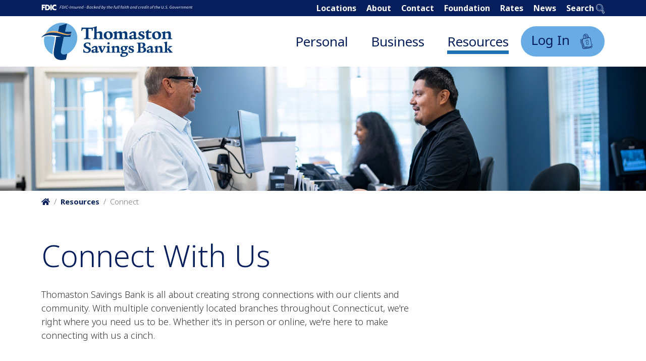

--- FILE ---
content_type: text/html; charset=UTF-8
request_url: https://www.thomastonsavingsbank.com/resources/connect
body_size: 26815
content:
<!DOCTYPE html>
<html lang="en">
    <head>
        <!-- Google Tag Manager -->
<script>(function(w,d,s,l,i){w[l]=w[l]||[];w[l].push({'gtm.start':
            new Date().getTime(),event:'gtm.js'});var f=d.getElementsByTagName(s)[0],
        j=d.createElement(s),dl=l!='dataLayer'?'&l='+l:'';j.async=true;j.src=
        'https://www.googletagmanager.com/gtm.js?id='+i+dl;f.parentNode.insertBefore(j,f);
    })(window,document,'script','dataLayer','GTM-5TS6VW45');</script>
<!-- End Google Tag Manager -->
    <!-- End Google Tag Manager (noscript) -->
        <link rel="preload" href="/packages/worx/themes/worx/css/combined.min.css" as="style">
<link rel="preload" href="/packages/worx/themes/worx/images/THOM_150th_main-website-logo.svg" as="image">
<link rel="preload" href="/packages/worx/themes/worx/images/tsb-lock-active.svg" as="image">
<link rel="preload" href="/packages/worx/themes/worx/images/tsb-lock-inactive.svg" as="image">
<link rel="preload" href="/packages/worx/themes/worx/images/tsb-mobile-menu.svg" as="image">
<link rel="preload" href="/packages/worx/themes/worx/images/tsb-mobile-menu-close.svg" as="image">
<link rel="preload" href="/packages/worx/themes/worx/images/tsb-search-icon.svg" as="image">
            <link rel="preload" href="/webp/custom_1248x240_exacttsb-connect-hero-v2-id492-2x.webp" as="image">
    
<title>Connect with Thomaston Savings Bank | Resources &amp; More</title>

<meta http-equiv="content-type" content="text/html; charset=UTF-8"/>
<meta name="description" content="Connect with Thomaston Savings Bank for all your banking needs. Access resources, find branches, and access the support you need. Get started today!"/>
<meta name="generator" content="Concrete CMS"/>
<link rel="canonical" href="https://www.thomastonsavingsbank.com/resources/connect">
<script type="text/javascript">
    var CCM_DISPATCHER_FILENAME = "/index.php";
    var CCM_CID = 329;
    var CCM_EDIT_MODE = false;
    var CCM_ARRANGE_MODE = false;
    var CCM_IMAGE_PATH = "/concrete/images";
    var CCM_APPLICATION_URL = "https://www.thomastonsavingsbank.com";
    var CCM_REL = "";
    var CCM_ACTIVE_LOCALE = "en_US";
    var CCM_USER_REGISTERED = false;
</script>

<link href="/concrete/css/features/imagery/frontend.css?ccm_nocache=46a5c45e1b05c5dda51f856e94538896c89c341e" rel="stylesheet" type="text/css" media="all">
<link href="/concrete/css/features/social/frontend.css?ccm_nocache=46a5c45e1b05c5dda51f856e94538896c89c341e" rel="stylesheet" type="text/css" media="all">
<link rel="stylesheet" href="/packages/worx/themes/worx/css/combined.min.css">
<meta name="viewport" content="width=device-width, initial-scale=1.0">
<meta charset="utf-8"/>
    <link rel="apple-touch-icon" sizes="180x180" href="/apple-touch-icon.png">
<link rel="icon" type="image/png" sizes="32x32" href="/favicon-32x32.png">
<link rel="icon" type="image/png" sizes="16x16" href="/favicon-16x16.png">
<link rel="mask-icon" href="/safari-pinned-tab.svg" color="#000000">
<meta name="msapplication-TileColor" content="#000000">
<meta name="theme-color" content="#ffffff">
<meta name="apple-itunes-app" content="app-id=1303821554">    </head>
    <body>
    <p class="skipContent"><a id="skip-content-link" href="#content">Skip to Content</a></p>    <div class="wrapper ccm-page ccm-page-id-329 page-type-main page-template-full">
        <div id="android_app_install_banner">
    <button class="close-app-banner"><em class="fa fa-times" aria-hidden="true"></em><span class="sr-only">dismiss app install banner</span>
    </button>
    <div class="app-install-image-wrapper">
        <img src="/packages/worx/themes/worx/images/tsb-app-icon.svg" alt="Thomaston Savings Bank App Icon"/>
    </div>
    <div class="app-information">
        <p class="strong">Thomaston Savings Bank App</p>
        <p>Available on the Google Play Store</p>
    </div>
    <a id="install_android_app"
       href="https://play.app.goo.gl/?link=https://play.google.com/store/apps/details?id=com.thomastonsavingsbank.imobile"
       target="_blank">GET</a>
</div>
<header id="header">
        <div class="d-block d-lg-none fdic-top">
        <div class="container">
            <div class="row">
                <div class="col-12">
                    <img class="img-fluid" src="/packages/worx/themes/worx/images/fdic-digital-sign-white.svg" alt="FDIC Logo" width="350" height="12"/>
                </div>
            </div>
        </div>
    </div>
        <div class="d-none d-lg-block header-top">
        <div class="container">
            <div class="row d-flex justify-content-between">
                <div class="col-4">
                                            <img class="img-fluid" src="/packages/worx/themes/worx/images/fdic-digital-sign-white.svg" alt="FDIC" width="300"/>
                                    </div>
                <div class="col-8 d-flex justify-content-end">
                    <ul class="nav top-nav d-inline-flex flex-nowrap">
                                                    <li class="nav-item ">
                                <a class="nav-link" href="https://www.thomastonsavingsbank.com/resources/connect/locations">Locations</a>
                            </li>
                                                    <li class="nav-item ">
                                <a class="nav-link" href="https://www.thomastonsavingsbank.com/resources/learn/about">About</a>
                            </li>
                                                    <li class="nav-item ">
                                <a class="nav-link" href="https://www.thomastonsavingsbank.com/resources/connect/contact">Contact</a>
                            </li>
                                                    <li class="nav-item ">
                                <a class="nav-link" href="https://www.thomastonsavingsbank.com/resources/learn/about/foundation">Foundation</a>
                            </li>
                                                    <li class="nav-item ">
                                <a class="nav-link" href="https://www.thomastonsavingsbank.com/resources/explore/rates">Rates</a>
                            </li>
                                                    <li class="nav-item ">
                                <a class="nav-link" href="https://www.thomastonsavingsbank.com/resources/learn/news">News</a>
                            </li>
                                                <li class="nav-item">
                            <button class="site-search">Search <img alt="Site Search Icon" width="16.94" height="20"
                                                                    src="/packages/worx/themes/worx/images/tsb-search-icon.svg"/>
                            </button>
                        </li>
                    </ul>
                </div>
            </div>
        </div>
    </div>
    <div class="header-main">
        <div class="container">
            <div class="row align-items-center">
                <div class="col-6 col-lg-3">
                    <a href="/" class="logo">
                                                    <img class="img-fluid" width="216" height="62"
                                 alt="Thomaston Savings Bank Logo"
                                 src="/packages/worx/themes/worx/images/tsb-horizontal-logo.svg""/>
                                            </a>
                </div>
                <div class="col-6 d-lg-none text-end">
                    <ul class="mobile-buttons d-inline-flex">
                        <li><a class="login"
                               href="https://secure.myvirtualbranch.com/thomastonsb/SignIn.aspx?p_r=1"><span
                                        class="icon"></span><span class="text">Log In</span></a></li>
                        <li>
                            <button class="site-search"><span class="icon"></span><span class="text">Search</span>
                            </button>
                        </li>
                        <li>
                            <button id="mobile-menu"><span class="icon"></span><span class="text">Menu</span></button>
                        </li>
                    </ul>
                </div>
                <div class="col-12 col-lg-7" id="navigation">
                    <div class="navigation-buttons text-start text-lg-end">
                                                    <button class="section"
                                    data-section="Personal">Personal<span class="triangle-down"></span></button>
                                                    <button class="section"
                                    data-section="Business">Business<span class="triangle-down"></span></button>
                                                    <button class="section section-active"
                                    data-section="Resources">Resources<span class="triangle-down"></span></button>
                                            </div>
                    <div class="navigation-inner">
                        <div class="navigation-pages">
                            <div class="container close-container">
                                <button id="closeDesktopNav" class="close d-none d-lg-inline-block">
                                    <span aria-hidden="true" class="icon"></span>
                                    <span class="text">Close</span>
                                </button>
                            </div>
                                <div class="section-container" id="PersonalSection" data-section="Personal">
        <div class="container">
                            <div class="row d-none d-lg-flex">
                    <div class="col-12"><a class="top-level navigation-item" target="_self" href="/personal">Personal</a></div>
                </div>
                <div class="row">
                                                                                        <div class="col-12 col-lg-3">
                            <a class="d-none d-md-inline-block level-two navigation-item" target="_self" href="/personal/bank">Bank</a>
                            <div class="row">
                                                                                            <div class="col-12">
                                                                    <a class="level-three navigation-item" target="_self" href="/personal/bank/checking">Personal Checking</a>
                                </div>
                                                                                                            <div class="col-12 col-md-4 col-lg-12">
                                            <a class="level-four navigation-item" target="_self" href="/personal/bank/checking/uncommon-account">Uncommon Account</a>
                                        </div>
                                                                            <div class="col-12 col-md-4 col-lg-12">
                                            <a class="level-four navigation-item" target="_self" href="/personal/bank/checking/free-checking">Free Checking</a>
                                        </div>
                                                                            <div class="col-12 col-md-4 col-lg-12">
                                            <a class="level-four navigation-item" target="_self" href="/personal/bank/checking/interest-checking">Interest Checking</a>
                                        </div>
                                                                            <div class="col-12 col-md-4 col-lg-12">
                                            <a class="level-four navigation-item" target="_self" href="/personal/bank/checking/relationship-checking">Relationship Checking</a>
                                        </div>
                                                                            <div class="col-12 col-md-4 col-lg-12">
                                            <a class="level-four navigation-item" target="_self" href="/personal/bank/checking/student-checking">Student Checking</a>
                                        </div>
                                                                            <div class="col-12 col-md-4 col-lg-12">
                                            <a class="level-four navigation-item" target="_self" href="/personal/bank/checking/hometown-hero-account">Hometown Hero Account</a>
                                        </div>
                                                                        <div class="clearfix"></div>
                                                                                                                            <div class="col-12">
                                                                    <a class="level-three navigation-item" target="_self" href="/personal/bank/savings">Personal Savings</a>
                                </div>
                                                                                                            <div class="col-12 col-md-4 col-lg-12">
                                            <a class="level-four navigation-item" target="_self" href="/personal/bank/savings/savings-account">Savings Account</a>
                                        </div>
                                                                            <div class="col-12 col-md-4 col-lg-12">
                                            <a class="level-four navigation-item" target="_self" href="/personal/bank/savings/relationship-savings-account">Relationship Savings Account</a>
                                        </div>
                                                                            <div class="col-12 col-md-4 col-lg-12">
                                            <a class="level-four navigation-item" target="_self" href="/personal/bank/savings/health-savings-account">Health Savings Account (HSA)</a>
                                        </div>
                                                                            <div class="col-12 col-md-4 col-lg-12">
                                            <a class="level-four navigation-item" target="_self" href="/personal/bank/savings/certificate-deposit">Certificate of Deposit (CD)</a>
                                        </div>
                                                                            <div class="col-12 col-md-4 col-lg-12">
                                            <a class="level-four navigation-item" target="_self" href="/personal/bank/savings/ira">Individual Retirement Account (IRA)</a>
                                        </div>
                                                                            <div class="col-12 col-md-4 col-lg-12">
                                            <a class="level-four navigation-item" target="_self" href="/personal/bank/savings/tenant-lease-security-deposit-account">Tenant Lease Security Deposit Account</a>
                                        </div>
                                                                        <div class="clearfix"></div>
                                                                                        </div>
                        </div>
                                                                                            <div class="col-12 col-lg-3">
                            <a class="d-none d-md-inline-block level-two navigation-item" target="_self" href="/personal/borrow">Borrow</a>
                            <div class="row">
                                                                                            <div class="col-12">
                                                                    <a class="level-three navigation-item" target="_self" href="/personal/borrow/consumer-loans">Consumer Loans</a>
                                </div>
                                                                                                            <div class="col-12 col-md-4 col-lg-12">
                                            <a class="level-four navigation-item" target="_self" href="/personal/borrow/consumer-loans/secured-loans">Secured Loan</a>
                                        </div>
                                                                            <div class="col-12 col-md-4 col-lg-12">
                                            <a class="level-four navigation-item" target="_self" href="/personal/borrow/consumer-loans/unsecured-lifestyle-loans">Unsecured Personal Loan</a>
                                        </div>
                                                                            <div class="col-12 col-md-4 col-lg-12">
                                            <a class="level-four navigation-item" target="_self" href="/personal/borrow/consumer-loans/debtonator-debt-consolidation">Debtonator Debt Consolidation</a>
                                        </div>
                                                                            <div class="col-12 col-md-4 col-lg-12">
                                            <a class="level-four navigation-item" target="_self" href="/personal/borrow/consumer-loans/overdraft-line-of-credit">Overdraft Line of Credit</a>
                                        </div>
                                                                            <div class="col-12 col-md-4 col-lg-12">
                                            <a class="level-four navigation-item" target="_self" href="/personal/borrow/consumer-loans/auto">Auto Loans</a>
                                        </div>
                                                                        <div class="clearfix"></div>
                                                                                                                            <div class="col-12">
                                                                    <a class="level-three navigation-item" target="_self" href="/personal/borrow/home-mortgages">Home Mortgages</a>
                                </div>
                                                                                                            <div class="col-12 col-md-4 col-lg-12">
                                            <a class="level-four navigation-item" target="_self" href="/personal/borrow/home-mortgages/first-time-homebuyers">First-Time Homebuyers</a>
                                        </div>
                                                                            <div class="col-12 col-md-4 col-lg-12">
                                            <a class="level-four navigation-item" target="_self" href="/personal/borrow/home-mortgages/fha-mortgages">FHA Mortgages</a>
                                        </div>
                                                                            <div class="col-12 col-md-4 col-lg-12">
                                            <a class="level-four navigation-item" target="_self" href="/personal/borrow/home-mortgages/jumbo-mortgage">Jumbo Mortgage</a>
                                        </div>
                                                                            <div class="col-12 col-md-4 col-lg-12">
                                            <a class="level-four navigation-item" target="_self" href="/personal/borrow/home-mortgages/construction-land">Construction & Land Loans</a>
                                        </div>
                                                                            <div class="col-12 col-md-4 col-lg-12">
                                            <a class="level-four navigation-item" target="_self" href="/personal/borrow/home-mortgages/mobile-manufactured-home-loan">Mobile Home Loan Program</a>
                                        </div>
                                                                        <div class="clearfix"></div>
                                                                                                                            <div class="col-12 col-md-4 col-lg-12">
                                                                    <a class="level-three navigation-item" target="_self" href="/personal/borrow/home-equity-loan-line">Home Equity Loan & Line of Credit</a>
                                </div>
                                                                                                                            <div class="col-12 col-md-4 col-lg-12">
                                                                    <a class="level-three navigation-item" target="_self" href="/personal/borrow/credit-cards">Credit Cards</a>
                                </div>
                                                                                                                            <div class="col-12 col-md-4 col-lg-12">
                                                                    <a class="level-three navigation-item" target="_self" href="/personal/borrow/borrower-assistance">Borrower Assistance</a>
                                </div>
                                                                                        </div>
                        </div>
                                                                                            <div class="col-12 col-lg-3">
                            <a class="d-none d-md-inline-block level-two navigation-item" target="_self" href="/personal/invest">Invest</a>
                            <div class="row">
                                                                                            <div class="col-12 col-md-4 col-lg-12">
                                                                    <a class="level-three navigation-item" target="_self" href="/personal/invest/services">Personal Investment Services</a>
                                </div>
                                                                                                                            <div class="col-12 col-md-4 col-lg-12">
                                                                    <a class="level-three navigation-item" target="_self" href="/personal/invest/financial-advisors">Financial Advisors</a>
                                </div>
                                                                                        </div>
                        </div>
                                                                                            <div class="col-12 col-lg-3">
                            <a class="d-none d-md-inline-block level-two navigation-item" target="_self" href="/personal/explore">Explore</a>
                            <div class="row">
                                                                                            <div class="col-12">
                                                                    <a class="level-three navigation-item" target="_self" href="/personal/explore/online-mobile-banking">Online & Mobile Banking</a>
                                </div>
                                                                                                            <div class="col-12 col-md-4 col-lg-12">
                                            <a class="level-four navigation-item" target="_self" href="/personal/explore/online-mobile-banking/ifi-financial-management">iFi™ Financial Management</a>
                                        </div>
                                                                            <div class="col-12 col-md-4 col-lg-12">
                                            <a class="level-four navigation-item" target="_self" href="/personal/explore/online-mobile-banking/mobile-wallet">Mobile Wallet</a>
                                        </div>
                                                                            <div class="col-12 col-md-4 col-lg-12">
                                            <a class="level-four navigation-item" target="_self" href="/personal/explore/online-mobile-banking/credit-sense">Credit Sense</a>
                                        </div>
                                                                            <div class="col-12 col-md-4 col-lg-12">
                                            <a class="level-four navigation-item" target="_self" href="/personal/explore/online-mobile-banking/zelle">Zelle<sup>®</sup></a>
                                        </div>
                                                                        <div class="clearfix"></div>
                                                                                                                            <div class="col-12 col-md-4 col-lg-12">
                                                                    <a class="level-three navigation-item" target="_blank" href="/resources/explore/paige">Paige: Estate Planning</a>
                                </div>
                                                                                                                            <div class="col-12 col-md-4 col-lg-12">
                                                                    <a class="level-three navigation-item" target="_self" href="/personal/explore/convenience-services">Convenience Services</a>
                                </div>
                                                                                                                            <div class="col-12 col-md-4 col-lg-12">
                                                                    <a class="level-three navigation-item" target="_self" href="/personal/explore/deposit-rates">Personal Deposit Rates</a>
                                </div>
                                                                                                                            <div class="col-12 col-md-4 col-lg-12">
                                                                    <a class="level-three navigation-item" target="_self" href="/personal/explore/loan-rates">Personal Loan Rates</a>
                                </div>
                                                                                                                            <div class="col-12 col-md-4 col-lg-12">
                                                                    <a class="level-three navigation-item" target="_self" href="/personal/explore/mortgage-and-home-equity-rates">Mortgage and Home Equity Rates</a>
                                </div>
                                                                                                                            <div class="col-12 col-md-4 col-lg-12">
                                                                    <a class="level-three navigation-item" target="_self" href="/personal/explore/bank-work-employees">Bank at Work for Employees</a>
                                </div>
                                                                                        </div>
                        </div>
                                                                                </div>
                    </div>
    </div>
    <div class="section-container" id="BusinessSection" data-section="Business">
        <div class="container">
                            <div class="row d-none d-lg-flex">
                    <div class="col-12"><a class="top-level navigation-item" target="_self" href="/business">Business</a></div>
                </div>
                <div class="row">
                                                                                        <div class="col-12 col-lg-3">
                            <a class="d-none d-md-inline-block level-two navigation-item" target="_self" href="/business/bank">Bank</a>
                            <div class="row">
                                                                                            <div class="col-12">
                                                                    <a class="level-three navigation-item" target="_self" href="/business/bank/checking">Business Checking</a>
                                </div>
                                                                                                            <div class="col-12 col-md-4 col-lg-12">
                                            <a class="level-four navigation-item" target="_self" href="/business/bank/checking/free-business-checking">Free Business Checking</a>
                                        </div>
                                                                            <div class="col-12 col-md-4 col-lg-12">
                                            <a class="level-four navigation-item" target="_self" href="/business/bank/checking/commercial-checking">Commercial Checking</a>
                                        </div>
                                                                            <div class="col-12 col-md-4 col-lg-12">
                                            <a class="level-four navigation-item" target="_self" href="/business/bank/checking/non-profit-checking">Non-Profit Checking</a>
                                        </div>
                                                                            <div class="col-12 col-md-4 col-lg-12">
                                            <a class="level-four navigation-item" target="_self" href="/business/bank/checking/iolta">IOLTA (Interest on Lawyers Trust Accounts)</a>
                                        </div>
                                                                            <div class="col-12 col-md-4 col-lg-12">
                                            <a class="level-four navigation-item" target="_self" href="/business/bank/checking/iorebta">IOREBTA (Interest on Real Estate Brokers Trust Account)</a>
                                        </div>
                                                                        <div class="clearfix"></div>
                                                                                                                            <div class="col-12">
                                                                    <a class="level-three navigation-item" target="_self" href="/business/bank/treasury-management">Treasury Management</a>
                                </div>
                                                                                                            <div class="col-12 col-md-4 col-lg-12">
                                            <a class="level-four navigation-item" target="_self" href="/business/bank/treasury-management/receivables-and-collections">Receivables & Collections</a>
                                        </div>
                                                                            <div class="col-12 col-md-4 col-lg-12">
                                            <a class="level-four navigation-item" target="_self" href="/business/bank/treasury-management/payables-and-payroll">Payables & Payroll</a>
                                        </div>
                                                                            <div class="col-12 col-md-4 col-lg-12">
                                            <a class="level-four navigation-item" target="_self" href="/business/bank/treasury-management/liquidity-management">Liquidity Management</a>
                                        </div>
                                                                            <div class="col-12 col-md-4 col-lg-12">
                                            <a class="level-four navigation-item" target="_self" href="/business/bank/treasury-management/fraud-protection">Fraud Protection</a>
                                        </div>
                                                                            <div class="col-12 col-md-4 col-lg-12">
                                            <a class="level-four navigation-item" target="_self" href="/business/bank/treasury-management/account-information">Account & Information Management</a>
                                        </div>
                                                                        <div class="clearfix"></div>
                                                                                                                            <div class="col-12">
                                                                    <a class="level-three navigation-item" target="_self" href="/business/bank/savings">Business Savings</a>
                                </div>
                                                                                                            <div class="col-12 col-md-4 col-lg-12">
                                            <a class="level-four navigation-item" target="_self" href="/business/bank/savings/account">Business Savings Account</a>
                                        </div>
                                                                            <div class="col-12 col-md-4 col-lg-12">
                                            <a class="level-four navigation-item" target="_self" href="/business/bank/savings/certificate-deposit">Certificates of Deposit (CD)</a>
                                        </div>
                                                                            <div class="col-12 col-md-4 col-lg-12">
                                            <a class="level-four navigation-item" target="_self" href="/business/bank/savings/tenant-lease-security-account">Tenant Lease Security Account</a>
                                        </div>
                                                                        <div class="clearfix"></div>
                                                                                        </div>
                        </div>
                                                                                            <div class="col-12 col-lg-3">
                            <a class="d-none d-md-inline-block level-two navigation-item" target="_self" href="/business/borrow">Borrow</a>
                            <div class="row">
                                                                                            <div class="col-12">
                                                                    <a class="level-three navigation-item" target="_self" href="/business/borrow/loans">Business Loans</a>
                                </div>
                                                                                                            <div class="col-12 col-md-4 col-lg-12">
                                            <a class="level-four navigation-item" target="_self" href="/business/borrow/loans/term-loans">Term Loans</a>
                                        </div>
                                                                            <div class="col-12 col-md-4 col-lg-12">
                                            <a class="level-four navigation-item" target="_self" href="/business/borrow/loans/lines-credit">Lines of Credit</a>
                                        </div>
                                                                            <div class="col-12 col-md-4 col-lg-12">
                                            <a class="level-four navigation-item" target="_self" href="/business/borrow/loans/land-development-loans">Land Development Loans</a>
                                        </div>
                                                                        <div class="clearfix"></div>
                                                                                                                            <div class="col-12">
                                                                    <a class="level-three navigation-item" target="_self" href="/business/borrow/small-business-lending">Small Business Lending</a>
                                </div>
                                                                                                            <div class="col-12 col-md-4 col-lg-12">
                                            <a class="level-four navigation-item" target="_self" href="/business/borrow/loans/sba-loans">SBA Loans</a>
                                        </div>
                                                                            <div class="col-12 col-md-4 col-lg-12">
                                            <a class="level-four navigation-item" target="_self" href="/business/borrow/loans/express-program">Business Express Program</a>
                                        </div>
                                                                        <div class="clearfix"></div>
                                                                                                                            <div class="col-12 col-md-4 col-lg-12">
                                                                    <a class="level-three navigation-item" target="_self" href="/business/borrow/commercial-mortgages">Commercial Mortgages</a>
                                </div>
                                                                                                                            <div class="col-12 col-md-4 col-lg-12">
                                                                    <a class="level-three navigation-item" target="_self" href="/business/borrow/credit-cards">Business Credit Cards</a>
                                </div>
                                                                                                                            <div class="col-12 col-md-4 col-lg-12">
                                                                    <a class="level-three navigation-item" target="_self" href="/business/borrow/commercial-lending-team">Commercial Lending Team</a>
                                </div>
                                                                                        </div>
                        </div>
                                                                                            <div class="col-12 col-lg-3">
                            <a class="d-none d-md-inline-block level-two navigation-item" target="_self" href="/business/invest">Invest</a>
                            <div class="row">
                                                                                            <div class="col-12 col-md-4 col-lg-12">
                                                                    <a class="level-three navigation-item" target="_self" href="/business/invest/services">Business Investment Services</a>
                                </div>
                                                                                                                            <div class="col-12 col-md-4 col-lg-12">
                                                                    <a class="level-three navigation-item" target="_self" href="/business/invest/financial-advisors">Financial Advisors</a>
                                </div>
                                                                                        </div>
                        </div>
                                                                                            <div class="col-12 col-lg-3">
                            <a class="d-none d-md-inline-block level-two navigation-item" target="_self" href="/business/explore">Explore</a>
                            <div class="row">
                                                                                            <div class="col-12 col-md-4 col-lg-12">
                                                                    <a class="level-three navigation-item" target="_blank" href="/resources/explore/paige">Paige: Estate Planning</a>
                                </div>
                                                                                                                            <div class="col-12 col-md-4 col-lg-12">
                                                                    <a class="level-three navigation-item" target="_self" href="/business/explore/convenience-services">Convenience Services</a>
                                </div>
                                                                                                                            <div class="col-12 col-md-4 col-lg-12">
                                                                    <a class="level-three navigation-item" target="_self" href="/business/explore/online-mobile-banking">Online & Mobile Banking</a>
                                </div>
                                                                                                                            <div class="col-12 col-md-4 col-lg-12">
                                                                    <a class="level-three navigation-item" target="_self" href="/business/explore/deposit-rates">Business Deposit Rates</a>
                                </div>
                                                                                                                            <div class="col-12 col-md-4 col-lg-12">
                                                                    <a class="level-three navigation-item" target="_self" href="/business/explore/bank-work">Bank at Work</a>
                                </div>
                                                                                                                            <div class="col-12 col-md-4 col-lg-12">
                                                                    <a class="level-three navigation-item" target="_self" href="/business/explore/merchant-services">Merchant Services</a>
                                </div>
                                                                                        </div>
                        </div>
                                                                                </div>
                    </div>
    </div>
    <div class="section-container" id="ResourcesSection" data-section="Resources">
        <div class="container">
                            <div class="row d-none d-lg-flex">
                    <div class="col-12"><a class="top-level navigation-item" target="_self" href="/resources">Banking Resources</a></div>
                </div>
                <div class="row">
                                                                                        <div class="col-12 col-lg-3">
                            <a class="d-none d-md-inline-block level-two navigation-item" target="_self" href="/resources/learn">Learn</a>
                            <div class="row">
                                                                                            <div class="col-12">
                                                                    <a class="level-three navigation-item" target="_self" href="/resources/learn/about">About</a>
                                </div>
                                                                                                            <div class="col-12 col-md-4 col-lg-12">
                                            <a class="level-four navigation-item" target="_self" href="/resources/learn/about/history">History</a>
                                        </div>
                                                                            <div class="col-12 col-md-4 col-lg-12">
                                            <a class="level-four navigation-item" target="_self" href="/resources/learn/about/team">Team</a>
                                        </div>
                                                                            <div class="col-12 col-md-4 col-lg-12">
                                            <a class="level-four navigation-item" target="_self" href="/resources/learn/about/foundation">Foundation</a>
                                        </div>
                                                                            <div class="col-12 col-md-4 col-lg-12">
                                            <a class="level-four navigation-item" target="_self" href="/resources/learn/about/accessibility">Accessibility</a>
                                        </div>
                                                                            <div class="col-12 col-md-4 col-lg-12">
                                            <a class="level-four navigation-item" target="_self" href="/about-us#annual-report">Annual Report</a>
                                        </div>
                                                                            <div class="col-12 col-md-4 col-lg-12">
                                            <a class="level-four navigation-item" target="_self" href="/foundation#impact-report">Impact Report</a>
                                        </div>
                                                                        <div class="clearfix"></div>
                                                                                                                            <div class="col-12 col-md-4 col-lg-12">
                                                                    <a class="level-three navigation-item" target="_self" href="/resources/learn/news">News</a>
                                </div>
                                                                                        </div>
                        </div>
                                                                                            <div class="col-12 col-lg-3">
                            <a class="d-none d-md-inline-block level-two navigation-item" target="_self" href="/resources/protect">Protect</a>
                            <div class="row">
                                                                                            <div class="col-12 col-md-4 col-lg-12">
                                                                    <a class="level-three navigation-item" target="_self" href="/resources/protect/lost-or-stolen-card">Lost or Stolen Card</a>
                                </div>
                                                                                                                            <div class="col-12 col-md-4 col-lg-12">
                                                                    <a class="level-three navigation-item" target="_self" href="/resources/protect/security-and-fraud-protection">Security and Fraud Protection</a>
                                </div>
                                                                                                                            <div class="col-12 col-md-4 col-lg-12">
                                                                    <a class="level-three navigation-item" target="_self" href="/resources/protect/browser-security">Browser Security</a>
                                </div>
                                                                                        </div>
                        </div>
                                                                                            <div class="col-12 col-lg-3">
                            <a class="d-none d-md-inline-block level-two navigation-item active" target="_self" href="/resources/connect">Connect</a>
                            <div class="row">
                                                                                            <div class="col-12 col-md-4 col-lg-12">
                                                                    <a class="level-three navigation-item" target="_self" href="/resources/connect/locations">Locations</a>
                                </div>
                                                                                                                            <div class="col-12 col-md-4 col-lg-12">
                                                                    <a class="level-three navigation-item" target="_self" href="/resources/connect/contact">Contact</a>
                                </div>
                                                                                                                            <div class="col-12 col-md-4 col-lg-12">
                                                                    <a class="level-three navigation-item" target="_self" href="/resources/connect/careers">Careers</a>
                                </div>
                                                                                                                            <div class="col-12 col-md-4 col-lg-12">
                                                                    <a class="level-three navigation-item" target="_self" href="/resources/connect/holiday-schedule">Holiday Schedule</a>
                                </div>
                                                                                        </div>
                        </div>
                                                                                            <div class="col-12 col-lg-3">
                            <a class="d-none d-md-inline-block level-two navigation-item" target="_self" href="/resources/explore">Explore</a>
                            <div class="row">
                                                                                            <div class="col-12 col-md-4 col-lg-12">
                                                                    <a class="level-three navigation-item" target="_self" href="/resources/explore/paige">Paige: Estate Planning</a>
                                </div>
                                                                                                                            <div class="col-12 col-md-4 col-lg-12">
                                                                    <a class="level-three navigation-item" target="_self" href="/resources/explore/calculators">Calculators</a>
                                </div>
                                                                                                                            <div class="col-12 col-md-4 col-lg-12">
                                                                    <a class="level-three navigation-item" target="_blank" href="https://thomastonsavingsbank.enrich.org">iFi University</a>
                                </div>
                                                                                                                            <div class="col-12 col-md-4 col-lg-12">
                                                                    <a class="level-three navigation-item" target="_self" href="/resources/explore/rates">Rates</a>
                                </div>
                                                                                                                            <div class="col-12 col-md-4 col-lg-12">
                                                                    <a class="level-three navigation-item" target="_self" href="/resources/explore/financial-goal-getter">Financial Goal Getter</a>
                                </div>
                                                                                                                            <div class="col-12 col-md-4 col-lg-12">
                                                                    <a class="level-three navigation-item" target="_self" href="/resources/explore/privacy-policy">Privacy Policy</a>
                                </div>
                                                                                                                            <div class="col-12 col-md-4 col-lg-12">
                                                                    <a class="level-three navigation-item" target="_self" href="/resources/explore/disclosures-and-forms">Disclosures & Forms</a>
                                </div>
                                                                                                                            <div class="col-12 col-md-4 col-lg-12">
                                                                    <a class="level-three navigation-item" target="_self" href="/resources/explore/fdic">FDIC Information</a>
                                </div>
                                                                                                                            <div class="col-12 col-md-4 col-lg-12">
                                                                    <a class="level-three navigation-item" target="_self" href="/resources/explore/tax-information">Tax Information</a>
                                </div>
                                                                                                                            <div class="col-12 col-md-4 col-lg-12">
                                                                    <a class="level-three navigation-item" target="_self" href="/resources/explore/awards">Awards & Honors</a>
                                </div>
                                                                                        </div>
                        </div>
                                                                                </div>
                    </div>
    </div>
                        </div>
                        <div class="navigation-footer">
                            <div class="container">
                                <div class="mobile-quick-links d-block d-lg-none">
                                                                            <a class="quick-link"
                                           href="/resources/connect/locations">Locations</a>
                                                                            <a class="quick-link"
                                           href="/resources/learn/about">About</a>
                                                                            <a class="quick-link"
                                           href="/resources/connect/contact">Contact</a>
                                                                            <a class="quick-link"
                                           href="/resources/explore/rates">Rates</a>
                                                                    </div>
                                <div class="desktop-callout d-none d-lg-block">
                                    <div class="row justify-content-center">
                                        <div class="col-12 col-lg-9 col-xl-7 col-xxl-6 text-center"><span
                                                    class="callout">Want to Discuss Your Financial Goals?</span>
                                        </div>
                                        <div class="col-12 col-lg-2 text-center">
                                            <a class="try"
                                               href="/resources/connect/contact">Contact Us                                                <svg id="Group_738" data-name="Group 738"
                                                     xmlns="http://www.w3.org/2000/svg"
                                                     xmlns:xlink="http://www.w3.org/1999/xlink" width="27.752"
                                                     height="26.588" viewBox="0 0 27.752 26.588">
                                                    <defs>
                                                        <clipPath id="clip-path">
                                                            <rect id="Rectangle_95" data-name="Rectangle 95"
                                                                  width="27.752" height="26.588" fill="#fff"/>
                                                        </clipPath>
                                                    </defs>
                                                    <g id="Group_140" data-name="Group 140">
                                                        <g id="Group_139" data-name="Group 139"
                                                           clip-path="url(#clip-path)">
                                                            <path id="Path_392" data-name="Path 392"
                                                                  d="M15.71,65.524c-.142.684.679,1.269,1.134,1.671A14.908,14.908,0,0,0,18.563,68.3c-.732.067-1.464.133-2.2.191a109.673,109.673,0,0,0-11.224,1.4c-.421.1-1,.151-1.185.608a.446.446,0,0,0,.165.507,3.548,3.548,0,0,0,1.181.268c4.523.481,1.74.093,6.277.093,2.629-.034,5.261-.12,7.883-.333a9.885,9.885,0,0,0-2.993,3.387c-.132.3-.33.705-.11,1.005.3.306.934-.18,1.258-.309,1.336-.649,2.54-1.52,3.819-2.267.681-.391,1.375-.794,2.036-1.243a8.416,8.416,0,0,1,1.228-.468c.72-.259,1.556-.411,1.628-1.337a1.1,1.1,0,0,0,.005-.13A1.244,1.244,0,0,0,25.5,68.55c-.251-.073-.5-.148-.75-.23-.5-.168-.994-.382-1.481-.593-1.134-.5-2.321-.921-3.494-1.332-.944-.336-1.9-.65-2.869-.895-.32-.039-1.034-.388-1.193.024"
                                                                  transform="translate(-3.358 -55.741)" fill="#fff"/>
                                                        </g>
                                                    </g>
                                                    <g id="Group_142" data-name="Group 142">
                                                        <g id="Group_141" data-name="Group 141"
                                                           clip-path="url(#clip-path)">
                                                            <path id="Path_393" data-name="Path 393"
                                                                  d="M12.153.021a10.947,10.947,0,0,0-4.12,1.2A10.122,10.122,0,0,0,4.389,3.7a13,13,0,0,0-3.359,5.2A12.716,12.716,0,0,0,0,14.63a9.669,9.669,0,0,0,.467,3.85,9.836,9.836,0,0,0,3.224,4.674A12.278,12.278,0,0,0,9.935,26.07a23.08,23.08,0,0,0,6.988.4,8.454,8.454,0,0,0,3.62-1.069,18.438,18.438,0,0,0,5.918-5.736c1.093-1.687,1.45-3.66,1.228-6.742a15.458,15.458,0,0,0-1.307-5.672c-.721-1.592-1.26-2.282-3.24-4.127C21.3,1.408,20.179.607,19.624.607a.541.541,0,0,0-.42.444c0,.055.135.151.3.214A14.582,14.582,0,0,1,23.2,4.727,15.584,15.584,0,0,1,25.431,8.07a10.651,10.651,0,0,1,1.252,3.993,18.273,18.273,0,0,1,.127,3.565c-.119,2.662-.618,3.724-2.8,5.966a11.355,11.355,0,0,1-2.979,2.377A8.072,8.072,0,0,1,17.1,25.016a18.846,18.846,0,0,1-6.1-.6,11.489,11.489,0,0,1-4.833-1.838A10.308,10.308,0,0,1,1.45,16.333a9.227,9.227,0,0,1-.19-2.852,9.912,9.912,0,0,1,.523-4.2,12.324,12.324,0,0,1,1.83-3.6A15.088,15.088,0,0,1,5.768,3.626,25.49,25.49,0,0,1,9.3,1.97a10.461,10.461,0,0,1,2.971-.364,7.776,7.776,0,0,1,2.915.483,19.528,19.528,0,0,1,5.229,3.066,2.389,2.389,0,0,0,1.006.681,3.662,3.662,0,0,0-.135-1.45,8.281,8.281,0,0,0-2.511-2.258A10.872,10.872,0,0,0,14.728.164,12.421,12.421,0,0,0,12.153.021"
                                                                  transform="translate(0 0)" fill="#fff"
                                                                  fill-rule="evenodd"/>
                                                        </g>
                                                    </g>
                                                </svg>
                                            </a>
                                        </div>
                                    </div>
                                </div>
                            </div>
                        </div>
                    </div>
                </div>
                <div class="col-2 d-none d-lg-flex">
                    <a class="login" href="https://secure.myvirtualbranch.com/thomastonsb/SignIn.aspx?p_r=1"><span
                                class="text">Log In</span><span aria-hidden="true" class="icon"></span><span
                                aria-hidden="true" class="triangle-down"></span></a>
                </div>
            </div>
        </div>
    </div>
</header>
<div id="alert"></div>        <div class="main worx">
            <main id="content">
                

    <div id="connect-with-us" class="CustomBlock Banner White TopNoneBottomStandard short">
    <picture><source type="image/webp" srcset="/webp/custom_1248x240_exacttsb-connect-hero-v2-id492.webp 1x, /webp/custom_1248x240_exacttsb-connect-hero-v2-id492-2x.webp 2x"><source type="image/jpeg" srcset="/application/files/thumbnails/custom_1248x240_exact/8317/0085/9278/tsb-connect-hero.jpg 1x, /application/files/thumbnails/custom_1248x240_exact_2x/8317/0085/9278/tsb-connect-hero.jpg 2x"><img class="img-fluid" width="1248" height="240" src="/application/files/thumbnails/custom_1248x240_exact/8317/0085/9278/tsb-connect-hero.jpg" alt="A Thomaston Savings Bank employee assisting a customer inside the branch" loading="lazy" /></picture>
    <div id="breadcrumb-wrapper">
        <div class="container">
            <nav aria-label="breadcrumb"><ol class="breadcrumb"><li class="breadcrumb-item"><a href="https://www.thomastonsavingsbank.com/" target="_self"><em aria-label="Home" class="fa fa-home"></em></a></li><li class="breadcrumb-item"><a href="https://www.thomastonsavingsbank.com/resources" target="_self">Resources</a></li><li class="breadcrumb-item active" aria-current="location">Connect</li></ol></nav>        </div>
    </div>
    <div class="content">
        <div class="container">
            <div class="row">
                <div class="col-12 col-md-11 col-lg-10 col-xl-8 col-xxl-7">
                    <h1>Connect With Us</h1>
                                            <p>Thomaston Savings Bank is all about creating strong connections with our clients and community. With multiple conveniently located branches throughout Connecticut, we&#39;re right where you need us to be. Whether it&#39;s in person or online, we&#39;re here to make connecting with us a cinch.</p>
                                    </div>
            </div>
        </div>
    </div>
</div>


    <div id="whatever-you-need-were-here-to-help" class="CustomBlock Subpages TopStandardBottomStandard BlueWhiteGradient Second">
    <div class="container">
        <div class="row mb-4 pb-4">
        <div class="col-12 col-xl-10">
            <h2>Whatever You Need, We're Here to Help</h2>                    </div>
    </div>
        <div id="subpageResults" data-get-pages-action="https://www.thomastonsavingsbank.com/resources/connect/get_pages_second/4710" class="Second loading">
        <div v-if="!success"  class="text-center">
            <h3>{{message}}</h3>
        </div>
        <div v-if="success">
            <div v-if="hasPages">
                <div class="row" v-if="hasMedia">
                    <div class="col-12 col-md-6 mt-2 mb-2 pagelist" v-for="(page,index) in pages" :key="page.name">
                        <picture v-html="page.image.html"></picture>
                        <ul class="nav">
                            <li class="nav-item">
                                <p><a :href="page.url" :target="page.target" class="nav-link" v-html="page.title"></a></p>
                                <p>{{page.description}}</p>
                                <ul class="subpages" v-for="(subpage,i) in page.children" :key="subpage.name">
                                    <li class="nav-item">
                                        <a :target="subpage.target" :href="subpage.url" class="nav-link" v-html="subpage.title"></a>
                                    </li>
                                </ul>
                            </li>
                        </ul>
                    </div>
                </div>
            </div>
            <div v-if="!hasPages" class="text-center">
                <h3>{{message}}</h3>
            </div>
        </div>
    </div>
</div></div>


    <div id="helpful-resources" class="CustomBlock Icons TopStandardBottomStandard  DarkBlue three">
    <div class="container">
            <div class="row justify-content-center">
            <div class="col-12 col-md-10 col-lg-9 col-xl-8 col-xxl-7 text-center">
                <h2>Helpful Resources </h2>                             </div>
        </div>
                            <div class="row justify-content-center">
                                    <div class="col-12 col-md-4 text-center">
                        <div class="icon-wrapper">
                            <picture class='icon'><?xml version="1.0" encoding="utf-8"?>
<!-- Generator: Adobe Illustrator 27.8.1, SVG Export Plug-In . SVG Version: 6.00 Build 0)  -->
<svg version="1.1" data-id="Calculator" xmlns="http://www.w3.org/2000/svg" xmlns:xlink="http://www.w3.org/1999/xlink" x="0px" y="0px"
	 viewBox="0 0 150 150" style="enable-background:new 0 0 150 150;" xml:space="preserve">
<style type="text/css">
	.st0{fill:#6BAAE5;}
	.st1{fill:#091D5C;}
</style>
<g data-id="color_2">
	<path class="st0" d="M100,124.7c0.1,0,0,0-0.2,0c-0.6,0-1.6-0.1-2.3-0.1c-0.6,0-5.4-0.2-6.1-0.2c-6.2,0-22.8-1.1-29.2-1.5
		c-8.6-0.8-20.5,1-19.9-11.4l0.9-9.6c1.5-17.3,3.9-41,5.7-58.3c0.8-5.6,0.8-11.3,1.8-16.9c0.2-1,0.5-1.7,0.8-2.5
		c0.3-1.3-0.5-2.5-1.8-2.8c-1.3-0.3-2.5,0.5-2.8,1.8c-0.3,1.1-0.3,2.1-0.4,3c-2.3,25.6-4.6,54.7-7.2,80.3c-0.2,1.2-0.1,2.4-0.2,3.7
		c-0.2,1.4-1.1,2.6-1.2,4c-0.2,3.1,1.1,6.3,3.5,8.4c3.1,2.7,7.1,3,10.8,3.2c3.3,0.1,6.5,0.2,9.8,0.4c6.4,0.4,23.1,1.5,29.2,2.3
		c0.8,0.1,5.4,0.6,6.1,0.6c1.7,0.2,3,0.7,4.7-0.1C104.6,127.6,102.7,123.5,100,124.7L100,124.7z"/>
	<path class="st0" d="M104,36c-1.6-0.8-3.1-1.2-5.1-1.5c-10.7-1.3-41-2.8-42.2-2.9c-0.8,0-1.6,0.6-1.6,1.5c0,0.8,0.6,1.6,1.5,1.6
		c0.3,0,31.5,1.6,42,2.9c1.3,0.2,2.5,0.4,3.9,1c0.5,1.3,0.1,6.2,0,8.9c-0.1,1.5-0.2,2.9-0.2,4.1c0,0.8,0.7,1.5,1.5,1.6c0,0,0,0,0,0
		c0.8,0,1.5-0.7,1.5-1.5c0-1.1,0.1-2.5,0.2-4C105.9,40.1,105.9,36.9,104,36L104,36z"/>
</g>
<g data-id="color_1">
	<path class="st1" d="M101.2,22.1l-5.1-0.4c0.4,0.1-41.8-3.2-40.2-2.9c-4.3-1.3-8.6,1.8-10.5,5.5c-1.9,3.3-2.4,7.1-2.7,10.8l-1.9,21
		c-0.7,7.5-4.2,45.8-4.8,52.4l-0.2,2.6c-2.1,14.4,7.7,17.2,19.6,18.4c14,1.5,28.1,1.7,42.2,1.7c4.6,0.4,7.9-3.9,9-7.9
		c0.8-3,0.9-7.4,1.2-10.4l1.8-20.2c1-10.8,4.1-45.4,5-55.6C115.4,28.3,109.9,22.7,101.2,22.1L101.2,22.1z M111.1,36.9
		c-1,10.5-4.3,44.6-5.4,55.6c-0.3,3.6-2.2,22.1-2.5,25.3c-0.3,3.7-0.5,9.6-5.6,9c-13.7,0.1-28.4,0.4-42-0.6
		c-8-0.6-17.8-1.8-16.9-12.1c0.1-1.4,0.4-3.8,0.5-5.2c0.7-6.9,4.2-44.7,4.9-52.4l2-21c0.2-3.2,0.7-6.7,2.3-9.5
		c1.4-2.6,3.8-4.7,6.8-3.8c0.1,0,40.5,2.9,40.6,2.8l5.1,0.4C107.8,25.9,111.9,29.9,111.1,36.9L111.1,36.9z"/>
	<path class="st1" d="M65.2,60.8c0,0,0-0.1,0.1-0.2c0-0.1,0-0.2,0.1-0.3c0,0,0,0,0,0c0,0,0,0,0,0l0,0c0-0.2,0-0.5-0.1-0.8
		c-0.2-0.4-0.5-0.5-0.8-0.6c-0.2-0.1-0.6-0.1-0.8-0.1c-1.4-0.1-3.9-0.4-5.3-0.5c-1.8,0.1-6.4-2.1-6.9,0.6c-0.2,1.7-0.7,4.6-0.6,6
		c-0.1,1.7-0.4,4.4-0.5,6c-0.1,0.2-0.1,0.4,0,0.6c0,0.1,0.1,0.2,0.2,0.3l0,0c0.5,1.3,2,1.6,3.1,1.8c2.3,0.2,4,0.4,6.3,0.3
		c1.3-0.1,2.7-0.5,3.8-1.2c0.1,0,0.2-0.1,0.3-0.2c0.3-0.3,0.3-0.5,0.3-0.6c0.2-0.8,0.1-1.9,0.2-2.7c0.1-2.8,0.1-5.8,0.8-8.5
		C65.2,60.7,65.2,60.7,65.2,60.8L65.2,60.8z M63.1,59.5c-0.1,0.2-0.2,0.5-0.2,0.6c0,0.1,0,0.1,0,0.2C62.9,60,62.9,59.7,63.1,59.5z
		 M51.7,70.6L51.7,70.6C51.7,70.6,51.6,70.6,51.7,70.6C51.6,70.6,51.7,70.6,51.7,70.6z M51.6,70.6C51.6,70.6,51.5,70.5,51.6,70.6
		C51.5,70.5,51.5,70.5,51.6,70.6z M62,70.8c-1.5,0.7-3.3,0.6-5.2,0.5c-1.5-0.1-2.8,0-4.1-0.5c-0.3-0.1-0.5-0.2-0.8-0.2
		c0.2-1.6,0.5-4.1,0.6-5.6c0-1.5,0.4-3.7,0.7-5.4c1.5,0.2,3.1,0.7,4.7,0.9c1,0.1,3.6,0.5,4.5,0.6c0.1,0,0.3,0,0.4,0.1
		c0,0.1,0,0.2,0,0.3C62.6,64.5,62.3,67.9,62,70.8L62,70.8z M65.2,60.8C65.2,60.8,65.2,60.8,65.2,60.8C65.1,60.8,65.2,60.8,65.2,60.8
		z"/>
	<path class="st1" d="M65.3,60.5C65.3,60.5,65.3,60.5,65.3,60.5C65.3,60.5,65.3,60.5,65.3,60.5C65.3,60.5,65.3,60.5,65.3,60.5z"/>
	<path class="st1" d="M65.3,60.6c0,0,0-0.1,0-0.1C65.3,60.6,65.3,60.6,65.3,60.6C65.3,60.6,65.3,60.6,65.3,60.6L65.3,60.6z"/>
	<path class="st1" d="M65.4,60.3L65.4,60.3c0,0,0,0.1,0,0.1C65.3,60.4,65.4,60.4,65.4,60.3L65.4,60.3z"/>
	<path class="st1" d="M81.3,81.6c-1-0.2-2-0.4-3-0.5c-2.4-0.3-5.7-0.6-8.1-0.9c-0.1,0-0.3,0-0.4-0.1c-0.4-0.2-1-0.1-1.3,0.3
		c-0.3,0.3-0.3,0.7-0.3,1c0,0,0,0,0,0c-0.2,1.8-0.7,4.5-0.7,5.9c-0.1,2.4-1,7.1,1.9,8.3c2.3,0.3,5.4,1.1,7.7,1.1
		c2,0.1,3.4-0.5,3.9-2.7c1-3.8,0.7-7.7,1.2-11.5C82.2,82.2,81.8,81.7,81.3,81.6L81.3,81.6z M78.4,94.4c-1.4,0.4-3.3-0.1-4.8-0.3
		c-0.6-0.1-2.2-0.4-2.8-0.5c0,0-0.7-0.1-0.7-0.1c0,0,0,0-0.1-0.1c-0.7-1.8-0.4-3.8-0.3-5.7c0-1,0.1-2,0.3-3.1
		c0.1-0.6,0.2-1.2,0.3-1.9c0.6,0.1,1.2,0.1,1.7,0.2c2.5,0.3,5.4,0.5,7.9,0.9c0,0.3,0.1,0.5,0.1,0.8C79.9,87.8,79.6,91.6,78.4,94.4
		L78.4,94.4z"/>
	<path class="st1" d="M63.6,80.9c-0.2-0.3-0.5-0.4-0.7-0.5c-1.5-0.4-3.1-0.7-4.6-0.8c-1.7-0.2-3.4-0.3-5.1-0.4c-0.3,0-0.6,0-0.9,0
		c-0.7,0-1.3,0.4-1.7,0.9c-0.9,1.2-1.1,2.6-1.2,4c0.2,1.5-0.1,3.7,0,5.3c0,0.3,0,0.6-0.1,0.8c0,0.5,0,0.8,0.1,1.1c0,0.2,0,2.1,0,2.1
		c0,0.7,0.5,1.3,1.2,1.3c3.9,0.3,7.9,0.3,11.7,0.3c0.1-0.1,0.3-0.3,0.3-0.5c0.1-0.2,0.1-0.4,0.1-0.4c0-0.2,0-0.5,0-0.7
		c0.1-1.3,0.2-3.7,0.3-5l0.4-5.7c0-0.2,0-0.5,0.2-0.7c0.1-0.2,0.2-0.4,0.2-0.7C63.8,81.5,63.7,81.1,63.6,80.9z M61.5,82
		c0.1,0.2,0.1,0.3,0.1,0.5c0,0-0.1-0.1-0.1-0.1c-0.1-0.2-0.2-0.5-0.2-0.4c0,0,0-0.1,0-0.2C61.3,81.7,61.4,81.9,61.5,82L61.5,82z
		 M52.5,81.8c0,0-0.1,0.1-0.2,0C52.3,81.8,52.4,81.8,52.5,81.8z M60.2,93.9c0,0,0-0.1,0-0.2C60.2,93.8,60.2,93.9,60.2,93.9z
		 M60.3,93.1c-2.9-0.4-5.6-0.7-8.4-0.9c0-0.6,0-1.3-0.1-1.5c0-0.1,0-0.2,0-0.2c0.2-0.9,0-2,0.1-2.8c0-1.1,0.1-2.3,0-3.7
		c0-0.6,0.1-1.1,0.3-1.6c0.1-0.2,0.2-0.4,0.2-0.5c0,0,0,0,0,0c0.2,0,0.4-0.1,0.4-0.1c-0.1,0.1-0.2,0.1-0.3,0.1c0,0,0,0,0,0h0.1
		c2.9,0,5.9,0.3,8.8,0.9c-0.2,1.9-0.3,3.7-0.6,5.6C60.8,89.6,60.5,91.6,60.3,93.1L60.3,93.1z"/>
	<path class="st1" d="M97.1,80.1c-0.5-0.2-1.7-0.2-5.7-0.1c-0.9,0-1.6,0-1.9,0c-0.1,0-0.1,0-0.2,0c-2.1,0.1-3.2,1.6-3.5,2.9H86
		c-0.2,1-0.3,2.9-0.6,7.2c-0.4,5.6-1,14-1.7,21.6c0,0.1,0,0.1,0,0.2c0.1,2.3,0,4.7,0,5.3c0,0,0,0.1,0,0.2c0,0.2,0,0.3,0,0.5
		c0.2,0.6,0.8,1,1.4,1c0.7,0,7.1,0.3,11.3,0.5c0,0,0,0,0.1,0c0.7,0,1.3-0.6,1.3-1.3l2.2-33.4c0-0.6,0.1-1.1,0.1-1.5h0
		C100.2,81.6,99,80.4,97.1,80.1L97.1,80.1z M95.1,116.4l-8.3-0.4c-0.1,0-0.3,0-0.4,0c0-1,0-2.3-0.1-4.2c0.7-7.6,1.3-16,1.7-21.6
		c0.2-3.3,0.4-6.2,0.5-6.8c0-0.1,0-0.1,0-0.2c0.1-0.3,0.4-0.6,0.9-0.6c0.3,0,0.8,0,2,0c1.3,0,4.1-0.1,4.7,0c0.1,0,0.1,0,0.2,0
		c0.5,0.1,0.7,0.2,0.8,0.3C97.2,84.2,95.9,104.6,95.1,116.4L95.1,116.4z"/>
	<path class="st1" d="M77.8,59.4c-2.1-0.3-4.2-1-6.3-0.3c-0.4,0.2-0.9,0.4-1.3,0.9c-0.7,0.8-0.6,2-0.5,2.7c0,1.3-0.3,3.6-0.3,4.6
		c-0.1,1.3-0.3,3.3-0.3,4.6c0,0.4-0.3,1.3-0.1,1.9c0.1,0.4,0.6,0.8,1,1c2.1,0.7,4.2,0.5,6.3,0.8c1.3,0.1,3.3,0.4,4.6,0.5
		c0.8,0.1,1.6,0.3,2.1-0.4c0.2-0.4,0.1-0.4,0.2-0.8c0.5-4.3,0.6-8.8,0.9-13.2C83.9,59.3,79.5,59.8,77.8,59.4z M82.4,61.8L82.4,61.8
		C82.4,61.7,82.4,61.7,82.4,61.8z M81.6,69.1c-0.2,1.3-0.4,2.5-0.3,3.9c-0.1,0.4-0.1,0.7-0.1,1.1c-1.1-0.1-2.6-0.3-3.5-0.4
		c-2.2-0.4-4.6-0.2-6.7-0.7c0.1-0.3,0.2-0.7,0.2-1c0-0.3,0.1-0.7,0.1-1c0-0.8,0.4-2.6,0.4-3.5c0.1-1.8,0.6-3.9,0.4-5.8
		c0-0.2,0-0.1,0-0.1c0,0,0.1-0.1,0.3-0.2c2.2-0.7,4.9-0.1,7.2-0.1c0.9,0,2.2,0.2,2.8,0.6l0,0C82.1,64.2,81.9,66.8,81.6,69.1
		L81.6,69.1z"/>
	<path class="st1" d="M78.5,102.6c-1.7-1.1-3.7-0.9-5.6-1.1c-1.1-0.1-2.7-0.2-3.8-0.1c-1.5,0-3.8,0.8-3.8,2.6c0,0.8,0.1,1,0,1.8
		c-0.2,2-0.3,4-0.5,5.9c-0.1,0.7-0.1,1.5-0.2,2.1c0,0.3-0.2,0.7-0.2,1.2c-0.1,2.3,4.4,2,5.9,2.3c1.7,0.2,3.8,0.5,5.4,0.8
		c0.3,0,0.8,0.1,1.2,0.1c0.4,0,1-0.3,1.1-0.6c0.2-0.5,0.2-0.5,0.2-0.8c-0.1-0.6-0.2-1.2,0-1.8c0-3,0.6-6.2,0.9-9.3
		c0-0.3,0.1-1,0.1-1.2C79.6,103.9,79.1,102.9,78.5,102.6L78.5,102.6z M76.9,104c0,0,0,0.1,0,0.1c0,0,0,0,0,0.1
		C76.9,104.2,76.9,104.1,76.9,104L76.9,104z M66.4,114.9C66.4,114.9,66.3,114.9,66.4,114.9c0-0.3,0.1-0.7,0.1-1c0-0.7,0.1-1.4,0.2-2
		l0.2-2.1v-0.1c0-1.5,0.3-3.1,0.4-4.7c0-0.5-0.1-0.9,0.1-1.2c1.3-0.9,3.8-0.1,5.4,0.1c1.4,0.3,2.9,0.1,4.2,0.6c0,0.1,0,0.1,0,0.1
		c-0.2,3.5-0.4,6.7-0.7,10.2c-0.1,0.3-0.1,0.6-0.2,0.9c-1.2-0.1-3.1-0.2-4.3-0.3C70,115.2,68,115.3,66.4,114.9L66.4,114.9z
		 M75.8,116.8c0-0.1,0-0.1,0.1-0.3C75.9,116.6,75.9,116.7,75.8,116.8C75.9,116.8,75.9,116.9,75.8,116.8z"/>
	<path class="st1" d="M60.7,100.9c-4-0.7-8.5-1.1-12.6-1c-0.9,4.1-1.1,9.1-1.1,13.4c0,0.4,0.3,0.7,0.7,0.8l11.3,1.6
		c0.7,0.1,1.3-0.4,1.3-1.1l1.1-12.7C61.5,101.4,61.2,101,60.7,100.9z M58.1,113.1c-1.7-0.1-8-0.5-9.3-0.6c0.7-3.7,1.2-6.8,1-10.8
		c3.4,0.6,6.5,0.8,9.9,0.8L58.1,113.1L58.1,113.1z"/>
	<path class="st1" d="M100.4,69.9c-4.1-0.2-8.4-0.4-12.7-0.4c-0.2,1.7-0.4,3.7-0.3,5.5c0,0.4,0.4,0.8,0.8,0.8c2.2-0.1,4.1,0,6.2,0.2
		c2,0.1,4,0.5,6,0.1c0.4,0,0.8-0.4,0.8-0.8l-0.4-4.9C100.9,70.1,100.7,69.9,100.4,69.9L100.4,69.9z M89.6,74c0-1-0.2-1.9-0.3-2.9
		c3.4,0.3,6.6,0.6,9.8,0.7l0.4,2.5C96.2,74.4,92.6,75.4,89.6,74L89.6,74z"/>
	<path class="st1" d="M100.5,66.7c0.3,0,0.5-0.2,0.5-0.5l0.2-4.9c0-0.4-0.3-0.8-0.8-0.8c-3.8-0.1-7.7-0.1-11.6,0
		c-0.2,1.7-0.3,3.6-0.3,5.4c0,0.4,0.3,0.7,0.7,0.7C92.7,66.7,97.1,66.8,100.5,66.7z M99.7,62.1l0.2,3.6c-2.5,0.2-5,0.2-7.5-0.2
		c-0.6-0.1-1.1-0.2-1.7-0.4c0-1-0.1-2-0.3-3C93.5,62.2,96.6,62.2,99.7,62.1L99.7,62.1z"/>
	<path class="st1" d="M103.3,50.8c-8.1-0.3-16.2-0.6-24.3-1.4c-7.8-0.8-15.6-1.2-23.4-1.5c-0.4-3.5-0.3-7.1,0.2-10.6
		c0.2-1.3,0.4-2.6,0.7-3.8c0.3-1.4-1.8-1.8-2.1-0.5c-0.9,4-1.3,8-1.1,12c0,1.3,0.2,2.7,0.3,4c0,0.5,0.5,0.9,1,0.9
		c8.1,0.8,16.2,1.6,24.3,1.9c8.1,0.2,16.2,1.1,24.3,1.9C105.2,54,105.4,50.8,103.3,50.8L103.3,50.8z"/>
	<path class="st1" d="M94.5,49.3c0.1,0,0.2,0,0.3,0c1.9,0,3.6-2.1,3.8-4.9l0,0c0.1-1.3-0.1-2.6-0.5-3.6c-0.6-1.2-1.5-1.9-2.5-2
		c-1-0.1-2.1,0.4-2.9,1.5c-0.7,0.9-1.1,2.1-1.2,3.4C91.1,46.7,92.5,49.1,94.5,49.3L94.5,49.3z M93.5,43.9c0.1-0.9,0.4-1.8,0.8-2.4
		c0.3-0.4,0.6-0.6,0.9-0.6c0,0,0,0,0,0c0.3,0,0.6,0.3,0.8,0.8c0.3,0.7,0.4,1.6,0.3,2.5c-0.2,1.9-1.2,3.1-1.8,3
		C94.1,47.2,93.3,45.9,93.5,43.9L93.5,43.9z"/>
</g>
</svg>
</picture>                            <div class="icon-text not-animated">
                                <h3>                                                                                    Financial Calculators                                                                            </h3>                                <div>Calculate how much you can&nbsp;save, spend, borrow, or invest.</div>

<div>&nbsp;</div>

<p><a class="arrow" href="https://www.thomastonsavingsbank.com/resources/explore/calculators">Use Tools</a></p>
                            </div>
                        </div>
                    </div>
                                    <div class="col-12 col-md-4 text-center">
                        <div class="icon-wrapper">
                            <picture class='icon'><?xml version="1.0" encoding="utf-8"?>
<!-- Generator: Adobe Illustrator 28.0.0, SVG Export Plug-In . SVG Version: 6.00 Build 0)  -->
<svg version="1.1" data-id="iFi" xmlns="http://www.w3.org/2000/svg" xmlns:xlink="http://www.w3.org/1999/xlink" x="0px" y="0px"
	 viewBox="0 0 150 150" style="enable-background:new 0 0 150 150;" xml:space="preserve">
<style type="text/css">
	.st0{fill:#6BAAE5;}
	.st1{fill:#091D5C;}
</style>
<g data-id="color_2">
	<path class="st0" d="M52,75.6c0-3.7-0.3-7.5-0.3-11.2c0-0.5,0.4-0.9,0.9-0.9c1,0,2.7-0.1,3.7-0.1c0.8,0,2.3-0.1,2.6,0.9
		c0.1,0.3,0.4,0.6,0.4,0.9c0,8.2-0.1,16.3-0.1,24.5c0,0.5-0.2,0.5-0.6,0.5c-2.9,0-2.9,0.6-5.9,0.6c-0.6,0-0.9-0.7-0.9-1.4
		C51.8,84.8,52,80.2,52,75.6L52,75.6z"/>
	<path class="st0" d="M51.3,56.6c0,2,1.8,3.7,4.2,3.7c2.4,0,4.2-1.7,4.2-3.7c0-2-1.9-3.7-4.2-3.7C53.1,52.9,51.3,54.6,51.3,56.6z"/>
	<path class="st0" d="M91.2,75.6c0-3.7,0-7.5,0-11.2c0-0.5,0.8-0.8,1.3-0.8c1,0,2.7,0.1,3.7,0.1c0.8,0,2.9-0.7,3.3,0.3
		c0.1,0.3,0.2,0.8,0.2,1.1c0,8.2-0.5,16.3-0.5,24.5c0,0.5-0.3,0.7-0.7,0.7c-2.9,0-2.9,0.6-5.9,0.6c-0.6,0-1.4-1-1.4-1.6
		C91.3,84.8,91.2,80.2,91.2,75.6L91.2,75.6z"/>
	<path class="st0" d="M91.2,56.6c0,2,1.9,3.5,4.3,3.5s4.1-1.5,4.1-3.5c0-2-1.8-3.7-4.1-3.7S91.2,54.6,91.2,56.6z"/>
	<path class="st0" d="M86.2,69.5c-0.3-0.1-0.7,0-1,0c-3.9,0-7.5-0.1-11.5-0.1c0-2.8,0-4.8,0-7.6c1.2,0,2.1-0.6,3.3-0.6
		c2.9,0,5.8,0.8,8.7,0.8c0.4,0,0.5-0.7,0.5-1.1c0-0.8-0.1-2.2-0.1-3c0-3.1-0.9-2.4-4-2.4c-4.5,0-9-0.6-13.5-0.6
		c-0.6,0-1.7-0.1-2.4,0.2c0,0,0.1,0,0.1,0c-0.4,0-0.3,0.6-0.3,1c0,0-0.1,0.1-0.1,0.1c0,0-0.6-0.1-0.6,0c-0.1,0.4,0.1,1,0.1,1.4
		c0,10.6,0.7,21.3,0.7,31.9c0,0.6-0.2,0.9,0.2,0.9c3,0,3,0.2,6,0.2c0.6,0,1.3-0.7,1.3-1.5c0-4.3-0.5-8.7-0.5-13c1.2,0,2.7,0.3,4,0.3
		c2.9,0,5.8-0.3,8.7-0.3c0.4,0,1.3-0.3,1.3-0.7c0-0.8-0.6-2.2-0.6-3C86.5,71.7,87,69.9,86.2,69.5L86.2,69.5z"/>
	<path class="st0" d="M39.2,100.8c-2.5-0.2-4.6-1.6-6.3-3.4c-0.5-0.6-1.1-1.2-1.4-2.1l0.3-0.4c3.1,0.5,6.4,2.5,7.7,5.5L39.2,100.8
		L39.2,100.8z"/>
	<path class="st0" d="M40,90.7c0.9,2.2,0.9,4.5,0.8,6.8c-0.1,0.8-0.1,1.5-0.3,2.3l-0.5,0c-1.2-2.7-1.8-6.4-0.5-9.1L40,90.7L40,90.7z
		"/>
	<path class="st0" d="M37.5,86.8c0.8,1.9,0.9,4,0.6,6c-0.1,0.7-0.3,1.3-0.6,2h-0.5c-0.8-1.9-0.9-4-0.6-6c0.1-0.7,0.3-1.3,0.6-2H37.5
		z"/>
	<path class="st0" d="M35.8,95.6c-2.6-0.5-4.5-2.2-6-4.1c-0.5-0.7-0.9-1.4-1.3-2.2l0.3-0.3c3.1,0.8,6.2,3.3,7.3,6.4L35.8,95.6
		L35.8,95.6z"/>
	<path class="st0" d="M33.1,90.1c-2.3-1-3.8-2.9-5-5c-0.4-0.7-0.7-1.4-0.9-2.3l0.3-0.2c2.7,1.5,5.2,4.2,5.9,7.3L33.1,90.1L33.1,90.1
		z"/>
	<path class="st0" d="M34.5,88.9c-0.1-0.1-0.2,0-0.2,0l0,0c-0.7-1.9-0.4-4.1,0.6-5.9c0.3-0.6,0.7-1.2,1.3-1.7l0.4,0.1
		c0.3,1.7,0,3.4-0.5,5c-0.3,0.9-0.7,1.8-1.3,2.6c-0.1,0.1-0.1,0.2-0.3,0.3L34.5,88.9L34.5,88.9L34.5,88.9z"/>
	<path class="st0" d="M32.6,83.5c-0.1-2,0.6-3.9,1.5-5.6c0.3-0.6,0.7-1.1,1.2-1.6l0.4,0.1c0.1,2-0.6,3.9-1.5,5.6
		c-0.3,0.6-0.7,1.1-1.2,1.6L32.6,83.5L32.6,83.5L32.6,83.5z"/>
	<path class="st0" d="M31.4,84.2c-2.9-1.1-4.8-4.1-4.7-7.2l0.3-0.2c1.8,1.3,3,3.1,4,5.1c0.3,0.7,0.6,1.3,0.7,2.1L31.4,84.2
		L31.4,84.2z"/>
	<path class="st0" d="M30.7,78.3c-1.8-1.4-2.9-3.4-3.7-5.5c-0.2-0.7-0.4-1.4-0.4-2.3l0.5-0.2c1.8,1.4,2.9,3.4,3.7,5.5
		c0.2,0.7,0.4,1.4,0.4,2.3L30.7,78.3L30.7,78.3L30.7,78.3z"/>
	<path class="st0" d="M31.8,78.1c0.1-2.1,1-4,2.1-5.7c0.4-0.6,0.8-1.1,1.4-1.6l0.4,0.2c-0.1,2.1-1,4-2.1,5.7
		c-0.4,0.6-0.8,1.1-1.4,1.6L31.8,78.1L31.8,78.1L31.8,78.1z"/>
	<path class="st0" d="M31.6,72.3c0.1-2.1,1.1-3.8,2.5-5.4c0.5-0.5,1-0.9,1.6-1.3l0.4,0.3C36,68,35,69.8,33.7,71.3
		c-0.5,0.5-1,0.9-1.6,1.3L31.6,72.3L31.6,72.3L31.6,72.3z"/>
	<path class="st0" d="M30,72.2c-1.3-1.7-2-3.8-2.4-5.9c-0.1-0.7-0.2-1.4-0.1-2.2l0.4-0.1c1.3,1.7,2,3.8,2.4,5.9
		c0.1,0.7,0.2,1.4,0.1,2.2L30,72.2L30,72.2L30,72.2z"/>
	<path class="st0" d="M31.1,66.3c0.1-0.2-0.1,0.4-0.4,0.1c0,0,0,0,0,0c-0.1-0.1-0.2-0.2-0.2-0.3c-0.9-1.2-1.4-2.6-1.6-4.1
		c-0.2-1.6-0.2-3.1,0.4-4.7l0.4-0.1c0.4,0.7,0.7,1.4,0.9,2.2C31.3,61.6,31.6,63.9,31.1,66.3L31.1,66.3L31.1,66.3L31.1,66.3
		C31.1,66.2,31.1,66.2,31.1,66.3c-0.3-0.4-0.6,0.2-0.4,0L31.1,66.3L31.1,66.3z"/>
	<path class="st0" d="M32.6,66.4c0.2-2.8,2.3-5.1,5-5.6l0.3,0.3c-0.6,1.8-1.9,3.3-3.3,4.6c-0.5,0.4-1,0.8-1.7,1L32.6,66.4L32.6,66.4
		L32.6,66.4z"/>
	<path class="st0" d="M39.9,56.1c-0.9,1.8-2.3,3.1-3.9,4.1c-0.5,0.3-1.1,0.6-1.8,0.8L34,60.7c0.9-1.8,2.3-3.1,3.9-4.1
		c0.5-0.3,1.1-0.6,1.8-0.8L39.9,56.1L39.9,56.1z"/>
	<path class="st0" d="M32.1,60.5c-1.2-2-1.3-4.2-1.1-6.5c0.1-0.7,0.3-1.5,0.6-2.2l0.4,0c1.3,2.6,1.7,6,0.5,8.7L32.1,60.5L32.1,60.5z
		"/>
	<path class="st0" d="M34.1,54.9c-0.5-2.1-0.3-4.3,0.3-6.4c0.2-0.7,0.4-1.4,0.8-2.1l0.4,0.1c0.5,2.1,0.3,4.3-0.3,6.4
		c-0.2,0.7-0.4,1.4-0.8,2.1L34.1,54.9L34.1,54.9L34.1,54.9z"/>
	<path class="st0" d="M36.8,51.7c0.5-2.1,1.8-3.9,3.2-5.4c0.5-0.5,1-1,1.7-1.4l0.3,0.2c-0.6,2.1-1.8,3.9-3.2,5.4
		c-0.5,0.5-1,1-1.7,1.4L36.8,51.7L36.8,51.7L36.8,51.7z"/>
	<path class="st0" d="M35.8,55.7c1.1-1.8,2.8-3,4.6-4c0.6-0.3,1.2-0.6,2-0.8l0.3,0.3c-1.1,1.8-2.8,3-4.6,4c-0.6,0.3-1.2,0.6-2,0.8
		L35.8,55.7L35.8,55.7L35.8,55.7z"/>
	<path class="st0" d="M110.8,100.5c1-2.3,3.1-3.8,5.3-4.8c0.7-0.3,1.5-0.6,2.4-0.7l0.3,0.4c-1.5,2.8-4.5,5.2-7.7,5.5L110.8,100.5
		L110.8,100.5z"/>
	<path class="st0" d="M110.7,90.7c0.7,2.2,0.4,4.6,0.1,6.8c-0.1,0.8-0.3,1.5-0.6,2.3l-0.5,0c-0.9-2.8-1.2-6.5,0.5-9.1L110.7,90.7
		L110.7,90.7L110.7,90.7z"/>
	<path class="st0" d="M113.2,86.8c0.8,1.9,0.9,4,0.6,6c-0.1,0.7-0.3,1.3-0.6,2h-0.5c-0.8-1.9-0.9-4-0.6-6c0.1-0.7,0.3-1.3,0.6-2
		H113.2z"/>
	<path class="st0" d="M114.2,95.3c0.8-2.5,2.8-4.1,4.9-5.4c0.7-0.4,1.5-0.7,2.4-0.9l0.3,0.3c-1.2,2.9-4.1,5.7-7.3,6.4L114.2,95.3
		L114.2,95.3z"/>
	<path class="st0" d="M116.9,89.9c0.5-2.4,2.1-4.3,3.9-5.9c0.6-0.5,1.3-1,2-1.4l0.3,0.2c-0.9,3-3.1,6-5.9,7.3L116.9,89.9L116.9,89.9
		L116.9,89.9z"/>
	<path class="st0" d="M115.7,89.3c-0.1,0-0.3-0.1-0.3-0.2c-1.5-1.4-2.2-3.5-2.2-5.5c0-0.7,0.1-1.4,0.4-2.1l0.4-0.1
		c1,1.4,1.5,3,1.8,4.7c0.1,1,0.2,1.9,0.1,2.9c0,0.1,0,0,0,0c0,0-0.1,0-0.2,0V89.3L115.7,89.3z"/>
	<path class="st0" d="M117.3,83.7c-1.4-1.5-2.1-3.3-2.6-5.2c-0.1-0.6-0.2-1.3-0.2-2l0.4-0.1c1.4,1.5,2.1,3.3,2.6,5.2
		c0.1,0.6,0.2,1.3,0.2,2L117.3,83.7L117.3,83.7L117.3,83.7z"/>
	<path class="st0" d="M118.5,84c-0.1-3.1,1.8-6,4.7-7.2l0.3,0.2c-0.5,2.1-1.7,4-3.1,5.7c-0.5,0.5-1,1.1-1.6,1.5L118.5,84L118.5,84
		L118.5,84z"/>
	<path class="st0" d="M119.1,78c0.1-2.3,1.1-4.3,2.5-6.1c0.5-0.6,1-1.1,1.6-1.6l0.5,0.2c-0.1,2.3-1.1,4.3-2.5,6.1
		c-0.5,0.6-1,1.1-1.6,1.6L119.1,78L119.1,78z"/>
	<path class="st0" d="M118.1,78.3c-1.5-1.4-2.5-3.3-3.1-5.2c-0.2-0.6-0.3-1.3-0.4-2.1l0.4-0.2c1.5,1.4,2.5,3.3,3.1,5.2
		c0.2,0.6,0.3,1.3,0.4,2.1L118.1,78.3L118.1,78.3z"/>
	<path class="st0" d="M118.2,72.6c-1.8-1.1-2.9-2.8-3.6-4.6c-0.2-0.6-0.4-1.3-0.4-2l0.4-0.3c1.8,1.1,2.9,2.8,3.6,4.6
		c0.2,0.6,0.4,1.3,0.4,2L118.2,72.6L118.2,72.6L118.2,72.6z"/>
	<path class="st0" d="M119.8,72.1c-0.1-2.2,0.5-4.2,1.4-6.2c0.3-0.6,0.7-1.3,1.2-1.8l0.4,0.1c0.1,2.2-0.5,4.3-1.3,6.2
		c-0.3,0.6-0.7,1.3-1.2,1.8L119.8,72.1L119.8,72.1L119.8,72.1z"/>
	<path class="st0" d="M119.5,66.3c0.1,0.2-0.1-0.4-0.4-0.1c0,0,0,0,0,0l0,0l0,0c0-0.1-0.1-0.2-0.1-0.3c-0.9-2.9-0.4-6.3,1.5-8.7
		l0.4,0.1c0.5,2.9,0,5.8-1.1,8.5C119.8,65.9,119.7,66.1,119.5,66.3C119.6,66.3,119.6,66.3,119.5,66.3c-0.3,0.4-0.6-0.2-0.4,0H119.5
		L119.5,66.3z"/>
	<path class="st0" d="M117.4,66.7c-2.7-0.6-4.8-2.9-5-5.6l0.3-0.3c1.8,0.8,3.1,2.3,4.2,3.9c0.3,0.5,0.6,1.1,0.8,1.8L117.4,66.7
		L117.4,66.7z"/>
	<path class="st0" d="M110.6,55.8c1.9,0.6,3.4,1.9,4.6,3.3c0.4,0.5,0.8,1,1.1,1.7l-0.3,0.3c-1.9-0.6-3.4-1.8-4.6-3.3
		c-0.4-0.5-0.8-1-1.1-1.7L110.6,55.8L110.6,55.8L110.6,55.8z"/>
	<path class="st0" d="M117.8,60.5c-1-2.1-0.9-4.4-0.4-6.5c0.2-0.7,0.4-1.4,0.8-2.1l0.4,0c1,2.7,1.1,6.1-0.5,8.7L117.8,60.5
		L117.8,60.5L117.8,60.5z"/>
	<path class="st0" d="M115.7,54.9c-1-1.9-1.4-4.1-1.4-6.3c0-0.7,0.1-1.5,0.3-2.2l0.4-0.1c1,1.9,1.4,4.1,1.4,6.3
		c0,0.7-0.1,1.5-0.3,2.2L115.7,54.9L115.7,54.9L115.7,54.9z"/>
	<path class="st0" d="M113.1,51.9c-1.8-1.2-3.1-2.9-4.1-4.8c-0.3-0.6-0.6-1.3-0.8-2l0.3-0.2c1.8,1.2,3.1,2.9,4.1,4.8
		c0.3,0.6,0.6,1.3,0.8,2L113.1,51.9L113.1,51.9z"/>
	<path class="st0" d="M114.2,56.1c-2-0.5-3.8-1.7-5.2-3.2c-0.5-0.5-0.9-1-1.3-1.6l0.3-0.3c2,0.5,3.8,1.7,5.2,3.2
		c0.5,0.5,0.9,1,1.3,1.6L114.2,56.1L114.2,56.1z"/>
	<path class="st0" d="M63.4,114c0.3,0.5,0.2,1.1,0.1,1.6c-0.1,0.9-0.1,1.8-0.2,2.8c0,0.3,0.1,0.5,0.4,0.5c0.6,0.2,1.3,0.2,1.9,0.5
		c0.2,0.1,0.3,0,0.4-0.2c0.7-1.3,1.5-2.7,2.2-4c0.2-0.3,0.4-0.6,0.8-0.7c0.3,0,0.4-0.2,0.5-0.5c0-0.3-0.1-0.5-0.4-0.6
		c-0.6-0.2-1.2-0.4-1.9-0.6c-0.2-0.1-0.4,0.1-0.4,0.3c0,0.1,0,0.2,0,0.3c0.3,0.8-0.2,1.4-0.5,2.1c-0.3,0.6-0.4,1.3-0.8,1.9
		c-0.1,0.2-0.3,0.4-0.5,0.3c-0.2-0.1-0.2-0.4-0.1-0.6c0.3-1,0.4-2,0.4-3c0-0.3,0.1-0.5,0.4-0.6c0.3-0.2,0.4-0.5,0.3-0.8
		c0-0.4-0.4-0.4-0.6-0.4c-0.5-0.1-0.9-0.3-1.4-0.3c-0.2,0-0.4-0.2-0.6,0.1c-0.2,0.3-0.2,0.6,0,0.9c0.1,0.1,0.3,0.2,0.3,0.4
		c-0.6-0.2-0.8-0.6-0.6-1.4c0.1-0.7,0.6-0.5,1-0.4c0.7,0.1,1.4,0.3,2,0.6c0.4,0.2,0.8,0.3,1.3,0.3c0.8,0,1.5,0.5,2.2,0.6
		c0.4,0.1,0.6,0.3,0.4,0.8c-0.2,0.5-0.3,1-0.9,1.2c-0.4,0.1-0.6,0.7-0.8,1c-0.6,1-1.1,2.1-1.7,3.1c-0.2,0.4-0.7,0.8-1.3,0.6
		c-0.4-0.1-0.9-0.2-1.3-0.3c-0.6-0.1-0.8-0.6-0.9-1.2c-0.1-1.3,0.3-2.6,0.3-3.9C63.2,114.2,63.3,114.1,63.4,114L63.4,114z
		 M66.3,114.5c0-0.3,0-0.6-0.3-0.6c-0.3,0-0.3,0.2-0.1,0.4c0.1,0.1,0,0.2-0.1,0.2c-0.5,0.1-0.3,0.5-0.3,0.7c0,0.2,0.1,0.3,0.3,0.1
		C66,115.1,66.4,114.9,66.3,114.5L66.3,114.5z"/>
	<path class="st0" d="M77.8,115.2c0.8,0.1,0.9,0.7,1,1.4c0.1,0.9,0,1.7,0.2,2.6c0.1,0.2,0,0.5-0.3,0.6c-0.3,0.1-0.3,0.4-0.2,0.7
		c0.1,0.3,0.3,0.3,0.6,0.3c0.6,0,1.2-0.1,1.8-0.1c0.3,0,0.3-0.3,0.4-0.4c0.1-0.2,0-0.5-0.2-0.6c-0.4-0.2-0.5-0.6-0.6-1
		c-0.1-0.3-0.1-0.5,0.2-0.6c0.3-0.1,0.6,0,0.7,0.2c0.2,0.4,0.4,0.8,0.6,1.3c0.4,0.9,1.1,1.2,2,0.8c0.4-0.2,0.5-0.7,0.1-0.9
		c-0.6-0.4-0.8-1-1.3-1.5c-0.2-0.2-0.1-0.4,0.1-0.6c0.5-0.5,0.6-1.2,0.5-1.8c-0.2-1-1.1-1.5-1.8-1.5c-1.1-0.1-2.1,0.2-3.2,0.3
		c-0.2,0-0.6,0.2-0.6,0.5c-0.3-0.1-0.4-0.3-0.3-0.6c0.1-0.2,0.3-0.2,0.5-0.2c1-0.1,1.9-0.4,2.9-0.4c1-0.1,1.9,0.1,2.6,0.9
		c0.6,0.8,0.7,1.8,0.2,2.7c-0.4,0.8-0.2,1.3,0.6,1.8c0.5,0.3,0.7,1.3,0.4,1.7c0,0-0.1,0.1-0.1,0.1c-0.6,0-1.2,0.5-1.7,0.3
		c-0.6-0.2-1.1,0.1-1.7,0.2c-0.8,0.2-1.6,0.2-2.4,0.2c-0.3,0-0.5-0.1-0.5-0.3c0-0.5-0.2-1,0.1-1.5c0.4-0.7,0.3-1.3,0.1-2
		c-0.1-0.3-0.2-0.7-0.2-1c0-0.3,0-0.7-0.4-0.9C77.6,115.6,77.8,115.3,77.8,115.2L77.8,115.2z"/>
	<path class="st0" d="M72.3,113.4c1.2,0.1,2.4,0.3,3.5,0.4c0.3,0,0.4,0.1,0.4,0.5c0,0.6-0.3,1.2-0.3,1.8c0,0.1-0.1,0.2-0.2,0.2
		c-0.5-0.2-1.1,0.1-1.5-0.3c-0.1-0.1-0.3-0.3-0.4-0.1c-0.1,0.2-0.2,0.5,0.2,0.7c0.2,0.1,0.3,0.1,0.5,0.1c0.2,0,0.5-0.1,0.6,0.2
		c0.1,0.4,0.1,0.9,0,1.3c0,0.1-0.2,0.1-0.4,0.1c-0.2,0-0.4,0-0.6,0c-0.2,0-0.4,0.2-0.4,0.4c0,0.1,0,0.3,0.1,0.3
		c0.2,0.1,0.3,0,0.5-0.1c0.5-0.3,1-0.2,1.4,0c0.4,0.2,0.2,0.7,0.1,1c0,0.1-0.1,0.2-0.1,0.3c-0.2,1.3-0.3,1.3-1.6,1.2
		c-1-0.1-2.1-0.2-3.1-0.3c-0.4,0-0.6-0.2-0.6-0.6c0-0.6-0.1-1.3,0.7-1.6c0.2-0.1,0.1-0.4,0.1-0.6c-0.1-0.8,0.1-1.5,0.2-2.2
		c0.1-0.4-0.1-0.6-0.3-0.9c-0.2-0.3-0.3-1.4-0.1-1.6c0.3-0.2,0.6-0.1,0.9-0.1C72,113.4,72.2,113.5,72.3,113.4
		C72.3,113.4,72.3,113.4,72.3,113.4L72.3,113.4z M73.4,116.1c0-0.8,0.1-0.9,0.7-0.8c0.3,0,0.4,0.2,0.5,0.4c0.1,0.3,0.5,0.3,0.7,0.3
		c0.2,0,0.4-0.1,0.4-0.3c0-0.4,0.1-0.7,0.1-1.1c0-0.2-0.1-0.3-0.3-0.3c-1.2-0.1-2.4-0.3-3.6-0.4c-0.2,0-0.6,0-0.6,0.3
		c0,0.3-0.2,0.7,0.2,0.9c0.3,0.1,0.4,0.4,0.4,0.7c0,1-0.3,1.9-0.4,2.9c0,0.4,0,0.8-0.5,1c-0.3,0.1-0.2,0.5-0.2,0.7
		c0,0.3,0.3,0.3,0.5,0.3c0.6,0.1,1.2,0.2,1.8,0.2c0.5,0,0.9,0.1,1.4,0.2c0.7,0.2,0.8,0.2,0.9-0.5c0-0.2,0-0.3,0-0.5
		c0-0.2,0.1-0.5-0.1-0.6c-0.3-0.1-0.6-0.1-0.8,0c-0.1,0-0.2,0.1-0.2,0.2c-0.4,0.2-1,0.1-1.1-0.2c-0.3-0.9,0.1-1.4,1.1-1.4
		c0.4,0,0.6-0.1,0.6-0.5c0-0.4-0.3-0.4-0.6-0.4C73.6,116.9,73.4,116.6,73.4,116.1L73.4,116.1z"/>
	<path class="st0" d="M102.7,106.2c-0.8,0.4-1-0.4-1.2-0.8c-0.1-0.3,0.1-0.9,0.5-1.2c0.9-0.8,1.9-1.6,2.8-2.3
		c0.3-0.2,0.5-0.5,0.8-0.7c1-0.7,1.3-0.6,1.8,0.4c0.1,0.1,0.1,0.4,0,0.5c-0.4,0.5-0.1,1,0,1.5c0.1,0.3,0.2,0.6,0.2,1
		c0,0.4,0.3,0.6,0.4,1c0,0.5,0.5,0.4,0.9,0.5c0.5,0.1,0.9,0.6,1.1,1c0.2,0.4-0.3,0.6-0.6,0.8c-0.6,0.4-1,0.9-1.5,1.3
		c-0.4,0.3-0.5,0.2-0.9,0c-0.5-0.4-1-0.7-0.6-1.4c0.1-0.3-0.2-0.4-0.4-0.4c-0.9-0.3-1.8-0.7-2.7-1.1
		C103.1,106.2,102.9,106.2,102.7,106.2L102.7,106.2z M106.8,108.1c0.1,0.3-0.1,0.6,0.2,0.8c0.3,0.1,0.7,0,0.9-0.3
		c0.2-0.2,0.4-0.4,0.7-0.5c0.6-0.1,0.7-0.5,0.6-0.9c0-0.5-0.5-0.6-0.9-0.5c-0.4,0-0.7-0.2-0.8-0.6c-0.3-1.4-0.9-2.6-0.8-4.1
		c0.1-0.6-0.4-0.8-0.9-0.4c-0.3,0.2-0.7,0.5-1,0.8c-0.5,0.4-0.5,0.9,0.1,1.2c0.9,0.3,0.7,1.1,0.9,1.7c0.1,0.2-0.1,0.4-0.3,0.2
		c-0.5-0.4-1.3-0.5-1.5-1.4c-0.1-0.5-0.6-0.6-0.9-0.3s-0.8,0.6-1.2,0.9c-0.2,0.2-0.3,0.4-0.2,0.6c0.1,0.3,0.3,0.4,0.6,0.4
		c0.5-0.1,1,0.1,1.5,0.3c0.7,0.3,1.5,0.7,2.2,1C106.7,107.1,107,107.5,106.8,108.1L106.8,108.1z"/>
	<path class="st0" d="M86.2,113c-0.4,0.7-0.4,1.3-0.1,2.1c0.3,0.8,0.8,1.2,1.7,1.2c0.5,0,0.9,0.1,1.4,0.2c0.4,0.1,0.5,0.3,0.5,0.6
		c0,0.4-0.2,0.6-0.5,0.7c-0.3,0.1-0.7,0.2-0.9-0.2c-0.1-0.2-0.2-0.3-0.4-0.2c-0.2,0.1-0.5,0.1-0.5,0.4c0,0.4,0,0.8,0,1.2
		c0,0.3,0.2,0.5,0.6,0.3c0.8-0.3,1.7-0.4,2.5-1c0.5-0.4,0.8-0.8,0.7-1.5c-0.1-0.7-0.3-1.3-1-1.6c-0.5-0.2-1.1-0.4-1.7-0.4
		c-0.4,0-0.8-0.1-0.9-0.5c-0.1-0.3-0.2-0.7,0.2-0.9c0.4-0.2,0.8-0.2,1.1,0.3c-0.1,0.3-0.3,0-0.5,0c-0.2,0-0.4,0-0.4,0.2
		c0,0.2,0.1,0.4,0.3,0.4c0.3,0,0.6,0,0.9,0c1.2,0,1.9,0.5,2.4,1.6c0.4,1,0.1,2.1-0.7,2.7s-1.9,1-3,1c-0.1,0-0.3,0-0.4-0.1
		c-0.3-0.6-0.6-1.1-0.7-1.7c-0.2-0.8,0.6-0.5,1-0.7c0.2-0.1,0.6-0.1,0.8,0.1c0.2,0.1,0.4,0.3,0.7,0.1c0.1-0.1,0.2-0.3,0.1-0.4
		c-0.1-0.2-0.3-0.5-0.6-0.5c-0.3,0-0.7,0-1.1,0c-1.4,0-2.6-1.8-2-3.1C85.6,113.2,85.8,113,86.2,113L86.2,113z"/>
	<path class="st0" d="M53.1,114.1c0.1-0.9,0.8-1.5,1.2-2.3c0.2-0.5,0.6-0.9,0.9-1.3c0.3-0.4,0.4-0.9,1.1-0.8c0.3,0,0.5-0.2,0.5-0.5
		c0.1-0.3-0.2-0.4-0.3-0.5c-0.5-0.2-0.9-0.6-1.3-0.8c-0.6-0.3-0.9-0.2-0.9,0.5c-0.1,1.2-0.4,1.9-1.3,2.8c-0.3-0.6-0.1-1.1,0.1-1.6
		c0.2-0.8,0.3-1.5,0.4-2.3c0.1-0.3,0-0.5-0.3-0.6c-0.8-0.3-1.4-0.9-2.1-1.3c0.5-0.4,0.8,0.1,1.2,0.2c0.4,0.1,0.7,0.4,1.1,0.6
		c0.5,0.3,0.7,0.6,0.7,1.1c0,0.1,0,0.2,0.1,0.2c0.1,0,0.2,0,0.3-0.1c0.3-0.4,0.6-0.3,0.9,0c0.7,0.5,1.3,0.9,2,1.3
		c0.1,0.1,0.2,0.1,0.2,0.3c0,0.3-0.6,1.2-0.9,1.2c-0.7,0-0.9,0.5-1.2,1c-0.6,0.8-1.1,1.7-1.6,2.6C53.5,114,53.3,114.1,53.1,114.1
		L53.1,114.1z"/>
	<path class="st0" d="M49.4,103.9c-0.4,0.2-0.5-0.1-0.8-0.3c-0.2-0.2-0.5-0.4-0.7-0.6c-0.4-0.3-1-0.2-1,0.3c0,1.1-0.8,1.7-1.4,2.4
		c-0.2,0.3-0.5,0.5-0.7,0.7c-0.3,0.4-0.8,0.5-1.2,0.3c-0.4-0.2-0.5-1-0.2-1.4c0.6-0.8,1.3-1.5,2-2.2c0.3-0.3,0.9-0.1,1.2-0.6
		c0.2-0.4,0.2-0.6-0.1-0.8c-0.4-0.2-0.8-0.5-1.1-0.9c-0.2-0.2-0.4-0.3-0.7-0.2c-0.3,0.1-0.3,0.4-0.3,0.6c0,1.1-0.9,1.6-1.6,2.2
		c0-0.5,0.3-0.8,0.7-1.1c0.3-0.3,0.5-0.5,0.3-0.9c-0.1-0.3,0.5-1.3,0.8-1.4c0.2,0,0.4-0.1,0.5,0.1c0.5,0.5,1.2,0.9,1.7,1.5
		c0.6,0.6,1.2,1,1.9,1.5C49,103.2,49.3,103.5,49.4,103.9L49.4,103.9z M46.5,103.7c0-0.2,0-0.4-0.2-0.5c-0.3,0-0.6-0.1-0.8,0.2
		c-0.6,0.7-1.2,1.5-1.8,2.1c-0.3,0.3-0.2,0.5,0.1,0.6c0.3,0.1,0.6,0,0.8-0.2c0.6-0.6,1.2-1.3,1.7-2C46.4,104,46.4,103.8,46.5,103.7
		L46.5,103.7z"/>
	<path class="st0" d="M92,110.6c0,0.1-0.1,0.2-0.2,0.3c-0.3,0.5-0.1,0.9,0.5,1c0.5,0.1,0.7,0.2,0.6,0.7c0,0.2,0.1,0.2,0.2,0.3
		c0.5,0.8,0.9,1.6,1.2,2.4c0.2,0.5-0.2,0.7-0.1,1.2c0.1,0.3,0.1,0.5,0.5,0.3c0.7-0.2,1.4-0.6,2-0.9c0.3-0.1,0.3-0.9-0.1-0.9
		c-0.8,0-1.1-0.7-1.3-1.2c-0.3-0.7-0.8-1.4-0.9-2.2c0-0.3,0-0.6,0-1c0.1-0.3,0-0.6-0.2-0.8c-0.3-0.2-0.5,0-0.7,0.1
		C93,110.4,92.6,110.6,92,110.6c0.3-0.3,1.8-1.2,2.1-1.2c0.5,0.1,0.6,0.6,0.8,1c0.2,0.3,0.1,0.5-0.1,0.7c-0.3,0.3-0.2,0.5,0,0.8
		c0.5,0.7,0.7,1.6,1.2,2.3c0.1,0.2,0.2,0.3,0.4,0.3c0.4,0,0.5,0.2,0.7,0.5c0.5,1,0.5,1-0.5,1.5c-0.6,0.3-1.1,0.7-1.7,0.9
		c-0.4,0.1-0.6,0.2-0.8-0.3c-0.3-0.5-0.5-1-0.3-1.6c0.1-0.4-0.2-0.8-0.4-1.2c-0.2-0.5-0.4-1-0.7-1.4c-0.1-0.3-0.3-0.4-0.6-0.5
		c-0.4-0.1-1.1-1.1-1-1.4C91.3,110.6,91.6,110.6,92,110.6L92,110.6z"/>
	<path class="st0" d="M50.7,105.6c0.2,0.4,0.2,0.9,0.3,1.3c0.1,0.3-0.3,0.5-0.5,0.8c-0.5,0.8-1,1.6-1.5,2.4
		c-0.2,0.4-0.5,0.3-0.8,0.3c-0.5,0-0.7,0.5-0.4,0.7c0.6,0.4,1.1,1,1.9,1.1c0.3,0,0.6,0,0.5-0.4c-0.2-0.9,0.5-1.5,0.8-2.2
		c0.1-0.2,0.1-0.5,0.4-0.6c0.1-0.1,0.2-0.3,0.4-0.2c0.2,0.1,0.1,0.3,0.1,0.4c-0.4,1-0.5,2-0.6,3.1c-0.1,1.1,0.5,1.7,1.6,1.7
		c0.1,0,0.1,0,0.2,0c0,0.4,0,0.6-0.5,0.3c-0.2-0.1-0.4-0.2-0.7-0.3c-0.8-0.3-1.4-0.8-1-1.7c-0.1-0.2-0.2-0.1-0.3-0.1
		c-0.8,0.6-1.5,0.3-2.3-0.3c-0.3-0.2-0.6-0.5-1-0.6c-0.2,0-0.2-0.2-0.2-0.4c0-0.3,0.7-1.2,0.9-1.3c0.5-0.1,0.8-0.3,1-0.8
		c0.3-0.5,0.6-0.9,0.9-1.4c0.2-0.3,0.3-0.7,0.3-1.1C50.3,106.3,50.3,105.9,50.7,105.6L50.7,105.6z"/>
	<path class="st0" d="M97.6,110.2c-0.2,0.3-0.5,0.5-0.8,0.5c-0.3-0.1-0.4-0.4-0.4-0.7c0-0.3-0.2-0.4-0.4-0.5c-0.6-0.4-0.6-0.7,0-1.1
		c1.3-0.8,2.6-1.6,3.9-2.4c0.3-0.2,0.5-0.2,0.8,0.1c0.3,0.4,0.5,0.8,0.8,1.1c0.3,0.3,0.3,0.7-0.2,0.9c-0.2,0.1-0.4,0.3-0.6,0.4
		c-0.2,0.2-0.3,0.4-0.1,0.7c0.4,0.5,0.8,1,1.1,1.5c0.2,0.4,0.6,0.3,0.9,0.3c0.4,0,1.1,0.7,1.1,1.1c0,0.6-0.5,0.7-1,0.8
		c-0.2,0.1-0.4,0.1-0.6,0.4c-0.4,0.5-1,0.8-1.5,1c-0.6,0.3-0.5-0.2-0.5-0.5c0,0,0.1-0.1,0.1-0.1c0.4,0.2,0.8,0,1.1-0.2
		c0.5-0.3,1-0.7,1.5-1c0.3-0.2,0.6-0.4,0.4-0.8c-0.1-0.4-0.5-0.5-0.9-0.3c-0.3,0.1-0.6,0-0.7-0.3c-0.4-0.9-1.1-1.7-1.7-2.6
		c-0.1-0.2-0.5-0.4-0.3-0.7c0.2-0.3,0.5,0,0.7,0c0.3,0,0.8,0,0.8-0.3c0-0.5-0.3-0.9-0.7-1.2c-0.3-0.2-0.6-0.1-0.9,0
		c-1,0.6-2,1.3-2.9,1.9c-0.2,0.1-0.4,0.3-0.3,0.6C96.3,109.8,96.8,110.2,97.6,110.2C97.5,110.2,97.5,110.2,97.6,110.2L97.6,110.2z"
		/>
	<path class="st0" d="M58.7,110.1c0,0.4-0.1,0.8,0.2,1.1c0.1,0.1,0.1,0.4,0,0.5c-0.7,0.8-1,1.8-1.3,2.8c-0.1,0.3-0.3,0.4-0.5,0.5
		c-0.2,0.1-0.4,0.1-0.6,0.2c-0.2,0.1-0.3,0.3-0.3,0.5c0,0.2,0.1,0.3,0.3,0.4c0.6,0.2,1.2,0.5,1.8,0.8c0.2,0.1,0.5,0.1,0.6-0.2
		c0.1-0.2,0.3-0.4,0-0.7c-0.3-0.2-0.2-0.5,0-0.9c0.4-0.8,0.7-1.6,1.1-2.5c0.2-0.5,0.5-0.8,1-0.8c0.2,0,0.3,0,0.3-0.3
		c0-0.3,0.2-0.7-0.1-0.8c-0.7-0.3-1.4-0.6-2.1-0.9C59,109.9,58.9,110,58.7,110.1c0-0.6,0.4-0.5,0.7-0.4c0.8,0.3,1.5,0.8,2.4,1
		c0.1,0,0.2,0.1,0.2,0.3c0.1,0.5-0.4,1.4-1,1.5c-0.5,0.1-0.6,0.5-0.7,0.8c-0.3,0.5-0.5,1.1-0.7,1.6c-0.2,0.4-0.3,0.7,0,1.1
		c0.2,0.3-0.2,1.4-0.5,1.6c-0.1,0-0.2,0-0.3,0c-0.8-0.3-1.6-0.6-2.3-1c-0.2-0.1-0.6-0.3-0.4-0.6c0.3-0.4-0.1-1.2,0.8-1.2
		c0.2,0,0.4-0.1,0.5-0.3c0.2-0.8,0.6-1.4,1-2.1c0.2-0.4,0.4-0.8,0-1.2c-0.2-0.1-0.1-0.4,0.1-0.5C58.5,110.4,58.6,110.2,58.7,110.1
		L58.7,110.1z"/>
	<path class="st0" d="M42.7,103.5c0,0.4-0.3,0.7-0.6,1c-0.6,0.8-0.6,1.5,0,2.3c0.6,0.8,1.3,1.4,2.4,1.4c0.5,0,0.8-0.3,1.1-0.5
		c0.6-0.5,1.1-1.1,1.5-1.7c0.4-0.5,0.7-1.1,1.6-1.1c0.7,0,0.7-0.6,0.7-1.1c0.7,0.1,0.7,0.3,0.4,0.8c-0.3,0.4-0.7,0.9-1.3,0.8
		c-0.2,0-0.4,0.1-0.5,0.3c-0.5,0.6-0.9,1.1-1.4,1.7c-0.7,0.8-1.5,1.3-2.6,1.2c-1.3-0.1-2.8-1.9-2.7-3.2
		C41.3,104.6,42,103.6,42.7,103.5L42.7,103.5z"/>
	<path class="st0" d="M99.9,113.9c-0.7-0.5-0.7-0.6-0.3-1.2c0.1-0.2,0.1-0.4,0-0.6c-0.3-0.5-0.6-1.1-1-1.6c-0.2-0.3-0.4-0.6-0.8-0.2
		c-0.1,0.1-0.2,0-0.3,0c0,0,0,0,0,0c0-0.2,0-0.4,0-0.6c0-0.2,0-0.3,0.2-0.4c0.3-0.1,0.3,0.1,0.5,0.2c0.3,0.2,0.2,0.6,0.4,0.8
		c0.7,0.5,0.9,1.3,1.4,1.8c0.2,0.2,0.4,0.6,0.1,0.8c-0.4,0.3-0.3,0.7-0.2,1C99.9,113.8,99.9,113.9,99.9,113.9L99.9,113.9z"/>
	<path class="st0" d="M88.9,113.9c0.8-0.1,0.7-0.1,0.6-0.9c-0.2-1-0.6-1.2-1.7-0.7c-0.4,0.2-0.8,0.3-1.2,0.4
		c-0.1-0.3,0.1-0.4,0.3-0.5c0.6-0.3,1.3-0.6,2-0.6c0.2,0,0.3,0,0.5,0.1c0.3,0.2,0.8,1.7,0.7,2.1C90,114.1,89.5,114.1,88.9,113.9
		L88.9,113.9z"/>
	<path class="st0" d="M77.8,114.8c0.1,0.1,0.1,0.2,0,0.3C77.8,115,77.8,114.9,77.8,114.8z"/>
	<path class="st0" d="M80.6,116.4c-0.4-0.3-0.3-0.7-0.2-1.1c0.1-0.3,0.5-0.3,0.8-0.3c0.5,0,0.7,0.3,0.8,0.7c0.1,0.3,0.2,0.7-0.1,1
		c-0.3,0.3-0.7,0.2-1,0.2C80.5,116.8,80.6,116.6,80.6,116.4c0.2,0.1,0.4,0.2,0.6,0.2c0.3-0.1,0.5-0.2,0.5-0.6c0-0.4-0.3-0.4-0.6-0.4
		C80.3,115.5,80.7,116.1,80.6,116.4L80.6,116.4z"/>
</g>
<g data-id="color_1">
	<path class="st1" d="M50.7,105.6c0.1-0.1,0.2-0.2,0.3-0.3c0.8,0.3,1.4,0.9,2.1,1.3c0.2,0.1,0.3,0.4,0.3,0.6
		c-0.2,0.8-0.2,1.5-0.4,2.3c-0.1,0.5-0.3,1.1-0.1,1.6c0.9-0.9,1.2-1.6,1.3-2.8c0.1-0.7,0.3-0.9,0.9-0.5c0.5,0.3,0.9,0.6,1.3,0.8
		c0.2,0.1,0.4,0.2,0.3,0.5c-0.1,0.3-0.3,0.5-0.5,0.5c-0.7-0.1-0.9,0.4-1.1,0.8c-0.3,0.4-0.6,0.9-0.9,1.3c-0.4,0.8-1.1,1.4-1.2,2.3
		l0,0c-0.1,0-0.1,0-0.2,0c-1.1,0-1.8-0.6-1.6-1.7c0.1-1,0.2-2.1,0.6-3.1c0.1-0.2,0.1-0.3-0.1-0.4c-0.2-0.1-0.2,0.1-0.4,0.2
		c-0.2,0.1-0.3,0.4-0.4,0.6c-0.4,0.7-1,1.3-0.8,2.2c0.1,0.4-0.3,0.4-0.5,0.4c-0.8-0.1-1.3-0.6-1.9-1.1c-0.3-0.3-0.1-0.7,0.4-0.7
		c0.3,0,0.6,0,0.8-0.3c0.5-0.8,1-1.6,1.5-2.4c0.2-0.3,0.6-0.4,0.5-0.8C50.9,106.5,50.9,106,50.7,105.6L50.7,105.6z"/>
	<path class="st1" d="M77.8,114.8c0,0,0-0.1,0-0.1c0.1-0.3,0.4-0.5,0.6-0.5c1.1-0.1,2.1-0.3,3.2-0.3c0.7,0,1.7,0.5,1.8,1.5
		c0.1,0.7,0,1.3-0.5,1.8c-0.2,0.2-0.3,0.3-0.1,0.6c0.5,0.5,0.7,1.1,1.3,1.5c0.4,0.2,0.3,0.7-0.1,0.9c-0.9,0.4-1.6,0.1-2-0.8
		c-0.2-0.4-0.3-0.9-0.6-1.3c-0.1-0.3-0.4-0.3-0.7-0.2c-0.3,0.1-0.2,0.4-0.2,0.6c0.1,0.4,0.2,0.8,0.6,1c0.2,0.1,0.3,0.4,0.2,0.6
		c-0.1,0.2-0.1,0.4-0.4,0.4c-0.6,0-1.2,0.1-1.8,0.1c-0.3,0-0.5,0-0.6-0.3c-0.1-0.3-0.1-0.5,0.2-0.7c0.3-0.1,0.3-0.4,0.3-0.6
		c-0.2-0.9-0.1-1.7-0.2-2.6c-0.1-0.7-0.2-1.2-1-1.4c0,0,0-0.1,0-0.1C77.9,115,77.9,114.9,77.8,114.8L77.8,114.8z M80.6,116.4
		L80.6,116.4c0,0.2-0.1,0.5,0.2,0.5c0.4,0,0.8,0.2,1-0.2c0.3-0.3,0.2-0.7,0.1-1c-0.1-0.3-0.3-0.7-0.8-0.7c-0.3,0-0.7,0-0.8,0.3
		C80.2,115.7,80.1,116.1,80.6,116.4L80.6,116.4z"/>
	<path class="st1" d="M42.7,103.5C42.7,103.5,42.7,103.4,42.7,103.5c0.8-0.7,1.6-1.2,1.6-2.3c0-0.3,0-0.5,0.3-0.6
		c0.3-0.1,0.5,0,0.7,0.2c0.3,0.3,0.7,0.6,1.1,0.9c0.4,0.2,0.3,0.4,0.1,0.8c-0.3,0.5-0.9,0.3-1.2,0.6c-0.7,0.7-1.3,1.5-2,2.2
		c-0.3,0.4-0.2,1.2,0.2,1.4c0.5,0.3,0.9,0.2,1.2-0.3c0.2-0.3,0.5-0.5,0.7-0.7c0.6-0.7,1.4-1.3,1.4-2.4c0-0.5,0.6-0.6,1-0.3
		c0.2,0.2,0.5,0.4,0.7,0.6c0.2,0.2,0.4,0.5,0.8,0.3l0,0c0,0.5,0,1.1-0.7,1.1c-0.8,0-1.2,0.6-1.6,1.1c-0.5,0.6-1,1.2-1.5,1.7
		c-0.3,0.3-0.6,0.5-1.1,0.5c-1.1,0-1.8-0.6-2.4-1.4c-0.6-0.8-0.5-1.5,0-2.3C42.4,104.2,42.7,103.9,42.7,103.5L42.7,103.5z"/>
	<path class="st1" d="M63.4,114c0-0.2,0-0.4,0-0.6c0-0.2-0.2-0.3-0.3-0.4c-0.2-0.3-0.2-0.6,0-0.9c0.2-0.3,0.4-0.1,0.6-0.1
		c0.5,0,0.9,0.3,1.4,0.3c0.2,0,0.6,0,0.6,0.4c0,0.3,0,0.6-0.3,0.8c-0.3,0.1-0.4,0.4-0.4,0.6c0,1-0.1,2-0.4,3c0,0.2-0.1,0.5,0.1,0.6
		c0.2,0.1,0.4-0.1,0.5-0.3c0.4-0.6,0.5-1.3,0.8-1.9c0.3-0.6,0.7-1.3,0.5-2.1c0-0.1,0-0.2,0-0.3c0.1-0.2,0.2-0.3,0.4-0.3
		c0.6,0.2,1.3,0.4,1.9,0.6c0.3,0.1,0.4,0.3,0.4,0.6c0,0.3-0.2,0.4-0.5,0.5c-0.4,0.1-0.6,0.3-0.8,0.7c-0.7,1.3-1.5,2.7-2.2,4
		c-0.1,0.2-0.2,0.3-0.4,0.2c-0.6-0.3-1.3-0.3-1.9-0.5c-0.3-0.1-0.4-0.2-0.4-0.5c0.1-0.9,0.1-1.8,0.2-2.8
		C63.6,115.1,63.7,114.5,63.4,114L63.4,114z"/>
	<path class="st1" d="M88.9,113.9L88.9,113.9h-0.1c-0.3-0.5-0.6-0.5-1.1-0.3c-0.4,0.2-0.3,0.6-0.2,0.9c0.1,0.5,0.6,0.5,0.9,0.5
		c0.6,0,1.2,0.2,1.7,0.4c0.7,0.3,0.9,0.9,1,1.6c0.1,0.6-0.2,1.1-0.7,1.5c-0.7,0.6-1.7,0.7-2.5,1c-0.4,0.1-0.5-0.1-0.6-0.3
		c-0.1-0.4,0-0.8,0-1.2c0-0.3,0.3-0.3,0.5-0.4c0.2-0.1,0.3,0,0.4,0.2c0.2,0.4,0.6,0.3,0.9,0.2c0.3-0.1,0.5-0.3,0.5-0.7
		c0-0.4-0.2-0.6-0.5-0.6c-0.5-0.1-0.9-0.2-1.4-0.2c-0.9,0-1.4-0.4-1.7-1.2c-0.2-0.7-0.2-1.4,0.1-2.1c0.2-0.1,0.3-0.2,0.5-0.3
		c0.4-0.1,0.8-0.3,1.2-0.4c1.1-0.4,1.5-0.3,1.7,0.7C89.7,113.8,89.7,113.8,88.9,113.9L88.9,113.9z"/>
	<path class="st1" d="M92,110.6C92,110.6,92,110.6,92,110.6c0.6,0,1-0.3,1.5-0.5c0.2-0.1,0.5-0.3,0.7-0.1c0.2,0.2,0.3,0.5,0.2,0.8
		c-0.1,0.3-0.1,0.6,0,1c0.1,0.8,0.5,1.5,0.9,2.2c0.3,0.6,0.5,1.2,1.3,1.2c0.4,0,0.4,0.8,0.1,0.9c-0.7,0.3-1.3,0.7-2,0.9
		c-0.4,0.1-0.4-0.1-0.5-0.3c-0.1-0.4,0.3-0.7,0.1-1.2c-0.3-0.9-0.7-1.7-1.2-2.4c-0.1-0.1-0.2-0.1-0.2-0.3c0.1-0.5-0.1-0.7-0.6-0.7
		c-0.6-0.1-0.8-0.5-0.5-1C91.9,110.8,92,110.7,92,110.6L92,110.6z"/>
	<path class="st1" d="M58.7,110.1C58.7,110.1,58.7,110,58.7,110.1c0.2-0.1,0.3-0.2,0.5-0.1c0.7,0.3,1.3,0.6,2.1,0.9
		c0.3,0.1,0.1,0.5,0.1,0.8c0,0.2-0.1,0.3-0.3,0.3c-0.6,0-0.8,0.3-1,0.8c-0.3,0.8-0.6,1.7-1.1,2.5c-0.2,0.4-0.2,0.6,0,0.9
		c0.3,0.3,0.1,0.5,0,0.7c-0.1,0.3-0.4,0.3-0.6,0.2c-0.6-0.2-1.2-0.5-1.8-0.8c-0.2-0.1-0.3-0.2-0.3-0.4c0-0.3,0.1-0.4,0.3-0.5
		c0.2-0.1,0.4-0.1,0.6-0.2c0.2-0.1,0.4-0.2,0.5-0.5c0.3-1,0.5-2,1.3-2.8c0.1-0.2,0.1-0.4,0-0.5C58.6,110.8,58.7,110.5,58.7,110.1
		L58.7,110.1z"/>
	<path class="st1" d="M73.4,116.1c0,0.6,0.3,0.9,0.9,0.9c0.3,0,0.6,0,0.6,0.4c0,0.4-0.3,0.5-0.6,0.5c-1,0-1.3,0.4-1.1,1.4
		c0.1,0.3,0.7,0.4,1.1,0.2c0.1,0,0.2-0.1,0.2-0.2c0.3-0.1,0.6-0.1,0.8,0c0.3,0.1,0.1,0.4,0.1,0.6c0,0.2,0,0.3,0,0.5
		c-0.1,0.7-0.2,0.7-0.9,0.5c-0.4-0.1-0.9-0.2-1.4-0.2c-0.6,0-1.2,0-1.8-0.2c-0.2,0-0.5,0-0.5-0.3c0-0.2,0-0.6,0.2-0.7
		c0.5-0.2,0.4-0.6,0.5-1c0.1-1,0.4-1.9,0.4-2.9c0-0.3,0-0.5-0.4-0.7c-0.4-0.2-0.3-0.6-0.2-0.9c0-0.3,0.3-0.3,0.6-0.3
		c1.2,0.1,2.4,0.3,3.6,0.4c0.2,0,0.3,0.1,0.3,0.3c0,0.4,0,0.7-0.1,1.1c0,0.2-0.2,0.3-0.4,0.3c-0.3,0-0.6,0-0.7-0.3
		c-0.1-0.2-0.2-0.4-0.5-0.4C73.5,115.2,73.4,115.3,73.4,116.1L73.4,116.1z"/>
	<path class="st1" d="M106.8,108.1c0.2-0.6-0.2-0.9-0.7-1.1c-0.8-0.3-1.5-0.6-2.2-1c-0.4-0.2-0.9-0.4-1.5-0.3
		c-0.3,0-0.5-0.1-0.6-0.4c-0.1-0.2,0-0.4,0.2-0.6c0.4-0.3,0.8-0.6,1.2-0.9c0.4-0.3,0.9-0.2,0.9,0.3c0.2,0.8,1,0.9,1.5,1.4
		c0.2,0.2,0.3-0.1,0.3-0.2c-0.3-0.6-0.1-1.4-0.9-1.7c-0.6-0.2-0.5-0.8-0.1-1.2c0.3-0.3,0.7-0.6,1-0.8c0.5-0.3,0.9-0.2,0.9,0.4
		c-0.1,1.5,0.5,2.7,0.8,4.1c0.1,0.4,0.4,0.6,0.8,0.6c0.4,0,0.8,0,0.9,0.5c0,0.4-0.1,0.8-0.6,0.9c-0.3,0.1-0.5,0.3-0.7,0.5
		c-0.3,0.2-0.6,0.4-0.9,0.3C106.7,108.7,106.9,108.3,106.8,108.1L106.8,108.1z"/>
	<path class="st1" d="M100,113.8c-0.1-0.4-0.2-0.7,0.2-1c0.3-0.2,0.1-0.6-0.1-0.8c-0.5-0.6-0.7-1.4-1.4-1.8
		c-0.2-0.2-0.1-0.6-0.4-0.8c-0.2-0.1-0.2-0.3-0.5-0.2c-0.2,0.1-0.2,0.3-0.2,0.4c0,0.2,0,0.4,0,0.6c-0.7,0-1.2-0.4-1.3-1.1
		c0-0.3,0.1-0.5,0.3-0.6c1-0.6,2-1.3,2.9-1.9c0.3-0.2,0.6-0.3,0.9,0c0.4,0.3,0.7,0.7,0.7,1.2c0,0.3-0.5,0.2-0.8,0.3
		c-0.2,0-0.6-0.2-0.7,0c-0.2,0.3,0.2,0.5,0.3,0.7c0.5,0.9,1.2,1.6,1.7,2.6c0.1,0.3,0.4,0.4,0.7,0.3c0.4-0.2,0.7,0,0.9,0.3
		c0.1,0.4-0.1,0.6-0.4,0.8c-0.5,0.3-1,0.7-1.5,1C100.8,113.9,100.4,114,100,113.8L100,113.8z"/>
	<path class="st1" d="M76.2,133.9c-7.7,0-15.5-1.5-23.1-4.5c-1.3-0.5-2.6-1.1-3.9-1.8c-2.3-1.2-4.6-2.4-6.7-3.9
		C17.2,107.2,8,74.8,20.9,48.4s44.2-38.8,72.7-29c2.4,0.8,4.8,1.8,7.2,3c1.3,0.6,2.6,1.3,3.8,2c27.2,15.8,37.9,49.6,24.5,77.1
		C119.1,121.9,98.2,133.9,76.2,133.9L76.2,133.9z M73.7,20.6c-20.4,0-39.6,11.1-48.8,29.8c-12,24.3-3.4,54.3,20,69.6
		c2,1.3,4.1,2.5,6.2,3.6c1.2,0.6,2.4,1.1,3.6,1.6c27,11,57.8-0.2,70.3-25.6c12.5-25.4,2.5-56.7-22.7-71.3c-1.1-0.7-2.3-1.3-3.5-1.9
		c-2.2-1.1-4.4-2-6.6-2.8l0,0C86.1,21.6,79.9,20.6,73.7,20.6L73.7,20.6z"/>
	<path class="st1" d="M77.2,36.7L77.2,36.7c-4.2-0.1-8.2,0.5-12,1.8c-2.9,0.3-5.8,0.5-5.8,0.5l2,1c-7.6,3.6-13.9,9.7-17.9,17.3
		c-9.6,18.2-3.4,37.5,14.5,47.1c13.7,7.4,31.7,7.1,43.1-4.4c7-7,10.4-16.5,10.3-26.1C111.4,54.9,96.7,37.4,77.2,36.7z M59.2,89.6
		c0,0.5-0.2,0.5-0.6,0.5c-2.9,0-2.9,0.6-5.9,0.6c-0.6,0-0.9-0.7-0.9-1.4c0-4.6,0.1-9.1,0.1-13.7h0c0-3.7-0.3-7.5-0.3-11.2
		c0-0.5,0.4-0.9,0.9-0.9c1,0,2.7-0.1,3.7-0.1c0.8,0,2.3-0.1,2.6,0.9c0.1,0.3,0.4,0.6,0.4,0.9C59.3,73.3,59.2,81.5,59.2,89.6z
		 M55.5,60.3c-2.4,0-4.2-1.7-4.2-3.7c0-2,1.8-3.7,4.2-3.7c2.4,0,4.2,1.7,4.2,3.7C59.7,58.6,57.8,60.3,55.5,60.3z M85.8,76.1
		c-2.9,0-5.8,0.3-8.7,0.3c-1.2,0-2.7-0.3-4-0.3c0,4.3,0.5,8.7,0.5,13c0,0.8-0.7,1.5-1.3,1.5c-3,0-3-0.2-6-0.2
		c-0.4,0-0.2-0.3-0.2-0.9c0-10.6-0.7-21.3-0.7-31.9c0-0.4-0.2-1-0.1-1.4c0,0,0.6,0.1,0.6,0c0,0,0.1-0.1,0.1-0.1c0-0.4-0.1-1,0.3-1
		c0,0-0.1,0-0.1,0c0.7-0.3,1.9-0.2,2.4-0.2c4.5,0,9,0.6,13.5,0.6c3.1,0,4-0.8,4,2.4c0,0.8,0.1,2.2,0.1,3c0,0.4-0.1,1.1-0.5,1.1
		c-2.9,0-5.8-0.8-8.7-0.8c-1.2,0-2.1,0.6-3.3,0.6c0,2.8,0,4.8,0,7.6c3.9,0,7.5,0.1,11.5,0.1c0.3,0,0.7-0.1,1,0l0,0
		c0.8,0.3,0.3,2.2,0.3,2.8c0,0.8,0.6,2.2,0.6,3C87.1,75.8,86.2,76.1,85.8,76.1z M95.5,52.8c2.4,0,4.1,1.7,4.1,3.7
		c0,2-1.8,3.5-4.1,3.5s-4.3-1.5-4.3-3.5C91.2,54.6,93.1,52.8,95.5,52.8z M99.2,89.6c0,0.5-0.3,0.7-0.7,0.7c-2.9,0-2.9,0.6-5.9,0.6
		c-0.6,0-1.4-1-1.4-1.6c0-4.6,0-9.1,0-13.7l0,0c0-3.7,0-7.5,0-11.2c0-0.5,0.8-0.8,1.3-0.8c1,0,2.7,0.1,3.7,0.1
		c0.8,0,2.9-0.7,3.3,0.3c0.1,0.3,0.2,0.8,0.2,1.1C99.8,73.3,99.2,81.5,99.2,89.6z"/>
</g>
</svg>
</picture>                            <div class="icon-text not-animated">
                                <h3>                                                                                    iFi University                                                                            </h3>                                <div>Reach your financial goals one step at a time with our financial education tool.</div>

<div>&nbsp;</div>

<p><a class="arrow" href="https://thomastonsavingsbank.enrich.org/">Join Now</a></p>
                            </div>
                        </div>
                    </div>
                                    <div class="col-12 col-md-4 text-center">
                        <div class="icon-wrapper">
                            <picture class='icon'><?xml version="1.0" encoding="utf-8"?>
<!-- Generator: Adobe Illustrator 27.8.1, SVG Export Plug-In . SVG Version: 6.00 Build 0)  -->
<svg version="1.1" data-id="News" xmlns="http://www.w3.org/2000/svg" xmlns:xlink="http://www.w3.org/1999/xlink" x="0px" y="0px"
	 viewBox="0 0 150 150" style="enable-background:new 0 0 150 150;" xml:space="preserve">
<style type="text/css">
	.st0{fill:#6BAAE5;}
	.st1{fill:#091D5C;}
</style>
<g data-id="color_2">
	<path class="st0" d="M45.6,119.6L37,93.2l-6.4-37.8L44,53.1l20.6-7.7l25.9-10L104,31l-1-3.8c0,0-35,9-56.9,19.3c0,0-8,3.4-18.3,4.9
		c-1.3,0.2-2.7,1.4-2.3,2.7c1.9,7.2,4.5,33,12.2,53.6L45.6,119.6L45.6,119.6z"/>
	<path class="st0" d="M79.7,94.4c0,0-5.3-6.8-9.1-18.4c0,0-7.7,3.5-13.5,5.6C51.2,83.8,45.6,86,45.6,86c2,7,5.6,13.4,8.5,20.1
		c9.1-2,17.6-5.9,25.5-10.9V94.4z"/>
	<path class="st0" d="M83.5,92.8c-0.5,0.1-1,0.3-1.1,0.9c0,2,4.2,0.2,5.4,0c6.8-2.1,13.5-4.7,20.1-7.3c2.6-1.1,5.3-2.1,7.9-3.3
		c0.3-0.1,0.5-0.5,0.4-0.8c-0.1-0.3-0.5-0.5-0.8-0.4c-4,1.4-12.1,4.3-16,5.7C94.1,89.4,88.9,91.6,83.5,92.8z"/>
	<path class="st0" d="M111.4,90.5L111.4,90.5L111.4,90.5c-5.3,2.5-11.4,4-16.8,6.1c-11.1,4.1-22.1,8-33,12.6l-5.4,2.2
		c-0.3,0.1-0.5,0.5-0.4,0.8c0.1,0.3,0.5,0.5,0.8,0.4l5.5-1.9c11.1-4.1,22.2-7.9,33.2-12.2c5.5-2.1,11.7-3.9,16.7-6.5
		c1-0.5,3.8-1.7,4.8-2.1c0.3-0.1,0.8-0.3,1.2-0.5c0.1,0,0.3,0,0.4-0.1c0.2-0.1,0.3-0.3,0.3-0.5c0-0.3-0.3-0.7-0.6-0.7
		c-0.4,0-0.7,0.1-1,0.2c-0.5,0.2-2,0.7-2.5,0.9L111.4,90.5L111.4,90.5z"/>
	<path class="st0" d="M117.6,95c-1.1,0.3-2.8,0.8-4.8,1.7c-2.5,1-5.7,2.1-9.2,3.4c-1.9,0.7-3.8,1.4-5.8,2.1c-1.3,0.5-2.6,1-4,1.5
		c-4.6,1.7-9.3,3.5-14,5c-6.2,2.7-12.5,4.7-14.9,5.4c-0.1,0-0.1,0-0.2,0.1c-3.3,1.7-6,2.2-6,2.2c-0.5,0.1-0.9,0.6-0.8,1.1
		c0.1,0.5,0.5,0.8,0.9,0.8c0.1,0,0.1,0,0.2,0c0.1,0,2.9-0.5,6.5-2.3c2.5-0.7,8.8-2.7,14.9-5.4c4.6-1.5,9.4-3.3,14-5
		c1.4-0.5,2.7-1,4-1.5c2-0.7,3.9-1.4,5.8-2.1c3.5-1.2,6.8-2.4,9.3-3.4c2-0.8,3.6-1.3,4.7-1.6c1.5-0.4,2.4-0.7,2.2-1.8
		c-0.1-0.5-0.6-0.8-1.2-0.7c-0.2,0-0.4,0.2-0.5,0.3C118.5,94.8,118.1,94.9,117.6,95L117.6,95z"/>
</g>
<g data-id="color_1">
	<path class="st1" d="M45.1,121.8c2.4,4,5.2,6.9,8.5,8.1c1.8,0.2,3.8-0.4,5.4-0.9c6.1-2.1,11.6-5.6,17.4-8.3
		c3.7-1.8,7.7-3.1,11.6-4.6c7.8-2.9,15.5-6.1,23.5-8.8c3-1,6-1.9,9.1-2.6c3.5-1,6.8-3.2,8.1-6.7c1.8-5-1-9.7-3-13.8
		c-0.9-1.9-1.8-3.8-2.6-5.7c-3.2-7.4-6-16.6-8.4-23.5c-1.4-6.4-2.7-13-3.6-19.5c-0.1-1.1-0.2-2.1-0.3-3.1c0-0.6-0.2-1.3-0.6-1.8
		c-1.4-1.4-3.7-1.2-5.9-0.6c0.1-2.4,0.4-8.2,0.4-8.2c0.1-1.1-0.9-1.8-1.9-1.8c-1,0-2,0.3-3,0.5c-19.5,5.5-38.4,12.9-57.5,19.7
		c-5.8,2.1-14.1,5.3-19.9,6.9c-0.7,0.2-1.1,0.8-1.2,1.5c-0.2,1.9-0.2,3.6-0.2,5.5c0,12.4,2.1,24.9,6.4,36.5
		C31.3,102.1,37.4,112.6,45.1,121.8L45.1,121.8z M107.8,32.8C107.8,32.8,107.8,32.8,107.8,32.8C107.7,32.8,107.8,32.8,107.8,32.8
		C107.8,32.8,107.8,32.8,107.8,32.8L107.8,32.8z M107.5,32.7c0.2,7.8,2.1,15.5,3.8,23.2c4.4,11.7,9.4,23.6,13.4,35.4
		c1.4,4.7-1,8.2-5.4,9.7c-3,0.9-6,2-9,2.9c-8.1,2.5-16.3,4.8-24,8.2c-5.6,2.4-11.6,5.9-17.2,8.3c-4.7,1.9-9.7,4-14.7,4.8
		c-1.9-1-3.3-2.5-4.6-4.4c-10.6-15.7-16-44.6-17.2-63.7c0,0,0,0,0,0c0.1,0,0.1,0,0.2,0l0.4-0.1c10.2-2,20.3-5.2,29.7-9.5
		c10.1-4.4,20.4-8.9,30.9-12.4C98.2,33.7,103.1,32.1,107.5,32.7L107.5,32.7z M32.6,55.3C32.6,55.3,32.6,55.3,32.6,55.3L32.6,55.3
		L32.6,55.3L32.6,55.3z M102.5,23.9L102.5,23.9L102.5,23.9z M24.7,50.4c12.5-5.4,25.5-9.6,38.3-14.3c12.6-4.2,25.1-9,38.1-11.9
		c0.4,2.3,1,5.7,1.1,6.4c-0.9,0.3-1.8,0.6-2.5,0.8c-6.4,2-12.8,4.1-19,6.4c-12.6,4.3-24.6,10.2-37.3,14c-3.1,0.9-6.3,1.7-9.6,1.8
		c-1.4,0-3.3,0.1-4.6,0.5c-0.4,0.3-0.6,1.2-0.5,1.5v0.1l0,0.1l0,0.2l0.1,0.4c0.1,0.4,0.4,2,0.4,2.4c0.3,2,1.3,7.4,1.6,9.4
		c1.7,8.3,3.9,25.6,8.4,39.8c-3.7-5.8-6.8-11.9-9.2-18.3C25.5,77.2,23.1,63.6,24.7,50.4L24.7,50.4z"/>
	<path class="st1" d="M46.3,77.6c-0.6-1.3-1.2-2.7-1.7-4c-1.1-3-2.2-6.1-2.7-9.3c3.8,3.3,7.7,6.5,12.2,8.9c0.9,0.4,2.2,1.1,3.5,0.8
		c0.6-0.2,1-1,0.7-1.6c-1.9-5.2-3.8-10.3-5.2-15.7c-0.3-0.7-1-1-1.7-0.7c-0.7,0.3-1,1-0.7,1.7c0.5,1.3,1,2.5,1.5,3.8
		c1.1,3.1,2,6.1,3,9.3C50,68,45.5,64.1,41.2,60.3c-0.2-0.2-0.6-0.4-0.9-0.3c-0.7,0-1.3,0.6-1.2,1.3c0,1.6,0.3,3.1,0.7,4.6
		c1.1,4.4,2.9,8.5,4.9,12.5C45.2,79.4,46.8,78.6,46.3,77.6L46.3,77.6z"/>
	<path class="st1" d="M60.5,63.9c1,2.7,1.4,8,5.2,8.2c1.2,0,1.9-0.6,2.6-0.9c2.1-1,4.3-1.7,6.5-2.5c0.6-0.3,0.9-1.1,0.5-1.7
		c-0.3-0.6-1.1-0.9-1.7-0.5c-2,1.1-4,2-6.1,3c-0.7,0.3-1.4,0.4-1.7,0.4c-0.5,0.2-1.4-1.1-1.8-2.4c0,0-0.8-2.5-1.2-3.7
		c0,0,0.1,0,0.2,0c2.5-0.7,5-1.6,7.3-2.9c0.3-0.2,0.5-0.6,0.5-1c-0.4-1.5-2.2-0.5-3.2-0.4c-1.8,0.5-3.6,1.1-5.4,1.7h0
		c-0.1,0-0.2,0-0.2,0c-0.3-0.8-0.6-1.7-0.7-2.3c-0.2-0.8-0.3-1.8,0-2.4c0.9-0.5,3.1-1.1,4.1-1.4c1.4-0.4,2.9-0.8,4.4-1.1
		c1.7-0.4,1.1-3-0.6-2.5l-0.1,0L64.6,53c-0.4,0.1-1.3,0.4-1.6,0.5c-4.3,0.6-5,1.9-3.9,6.1C59.5,60.9,60.1,62.6,60.5,63.9L60.5,63.9z
		 M63,63.5c-0.1,0.1-0.1,0.1-0.1,0.1C62.9,63.6,63,63.6,63,63.5L63,63.5L63,63.5L63,63.5z"/>
	<path class="st1" d="M74.6,55.3c2,3.9,3.7,7.9,6.6,11.3c0.2,0.3,0.6,0.4,1,0.4c0.7,0,1.2-0.6,1.2-1.3c0,0-0.3-5.1-0.4-7.5
		c2.1,1.8,4.3,3.6,6,5.9c0.8,0.8,2.3,0,2.1-1.2c-0.6-3.7-1.3-7.8-2-11.6c-0.2-1.3-0.4-2.6-0.9-3.8c-0.1-0.3-0.5-0.6-0.9-0.6
		c-1.9,0-0.6,3.7-0.6,4.8c0.4,2.8,0.9,5.8,1.4,8.7c-1.9-1.4-3.6-3.1-5.4-4.7c-0.5-0.5-1.4-0.1-1.4,0.6c0,0-0.1,2.8-0.3,5.5
		c-2.3-3.6-4-7.8-6.1-11.5c-0.3-0.4-0.8-0.6-1.3-0.5c-0.6,0.2-0.9,0.8-0.7,1.4C73.3,52.8,74,54.1,74.6,55.3L74.6,55.3z"/>
	<path class="st1" d="M92.5,47c-0.3,1.5-0.4,3.7,1.2,4.7c1.4,0.8,2.9,0.6,4.3,1c2.1,0.4,4.5,1.8,4.8,4c-0.2,2.3-4.8,3.6-6.1,1.9
		c-0.4-0.5-0.5-1.3-0.6-2.2c-0.1-0.8-1.2-1-1.5-0.2c-0.5,1.1-0.6,2.3-0.1,3.4c1,2.4,4.2,2.3,6.3,1.8c5.3-1.6,5.7-6.7,1.4-9.8
		c-1.3-0.9-2.9-1.3-4.4-1.6c-0.9-0.2-2.2-0.2-3-0.5c-0.4-0.6-0.6-1.3-0.6-2.2c0-2.4,3-2.8,4.9-2.8c1.4,0.3,1.2,1.8,1.3,3.2
		c-0.1,0.9,1.3,1.2,1.6,0.3c1.4-4-1.3-7.2-5.5-5.5C94.5,43.2,92.8,45,92.5,47L92.5,47z"/>
	<path class="st1" d="M80.7,93.7c-1-1.3-1.9-2.8-2.7-4.2c-2.6-4.4-4.6-9-6.2-13.8c-0.2-0.8-1.1-1.2-1.8-0.8
		c-5.9,3.3-12.1,5.6-18.5,7.8c-2.1,0.7-4.2,1.5-6.4,2.1c-0.6,0.2-1,0.9-0.8,1.5c2,7.3,5.7,13.7,8.6,20.3c0.2,0.5,0.8,0.8,1.4,0.7
		c4.6-1.2,9.1-2.6,13.4-4.5c4.3-1.9,8.5-4.1,12.5-6.6c0.5-0.3,0.7-0.9,0.6-1.4C81,94.4,81,94,80.7,93.7z M54.9,104.6
		c-2.7-6-5.8-11.8-7.7-17.9c1.7-0.7,3.4-1.5,5.1-2.1c5.6-2.2,11.8-4.7,17.5-6.8c2.1,5.9,4.8,11.6,8.4,16.8c-1.7,1.1-3.4,2.1-5.1,3.1
		C67.4,100.7,61.3,103.3,54.9,104.6L54.9,104.6z"/>
	<path class="st1" d="M80,75c-0.5,0.2-0.8,0.8-0.6,1.3c0.2,0.6,0.8,0.9,1.3,0.7c2.4-0.7,4.9-1.5,7.3-2.3c4.2-1.4,10.3-3.4,14.5-4.9
		c2.4-0.8,4.8-1.7,7.1-2.9c1.3-0.7,0.6-2.7-0.9-2.4c-4.4,0.9-10.3,3.4-14.5,4.9C89.5,71.2,84.7,73.1,80,75L80,75z"/>
	<path class="st1" d="M103.5,74.8c-1.7,0.6-3.4,1.3-5.1,1.9c-5.1,2-10.2,4-15.3,6.1c-1.1,0.5-0.5,2.2,0.7,1.8
		c6.9-2.4,13.8-4.8,20.7-7.4c0.7-0.2,1-1,0.7-1.6C104.9,74.9,104.2,74.6,103.5,74.8z"/>
</g>
</svg>
</picture>                            <div class="icon-text not-animated">
                                <h3>                                                                                    News                                                                            </h3>                                <div>
<p>Stay in the know with our latest news and insights.</p>

<p>&nbsp;</p>
</div>

<p><a class="arrow" href="https://www.thomastonsavingsbank.com/resources/learn/news">Read Now</a></p>
                            </div>
                        </div>
                    </div>
                            </div>
                </div></div>
            </main>
        </div>
        <style>
    .footer-badges a {
        display: block;
        width: auto;
        max-width: 150px; /* or 90px if uniform size needed */
        flex-shrink: 0;
    }
    /* Let last badge be wider, adjust as needed */

    .footer-badges img {
        max-height: 90px;   /* Consistent max height */
        width: auto;        /* Width adjusts naturally */
        max-width: 100%;    /* Stay inside anchor */
        display: block;
    }

    .footer-badges {
        overflow: hidden;
        width: 100%;
    }

</style>


<div id="locations">
    <div><div class="overlay"></div></div>
    <div class="container">
        <div class="row align-items-center">
            <div class="col-12 col-md-5 col-lg-6 col-xxl-8">
                <h2> 16 Convenient Locations Throughout Connecticut:</h2>
            </div>
            <div class="col-12 col-md-7 col-lg-6 col-xxl-4">
                <div class="select-wrapper">
                    <label for="locations-select" class="sr-only">Select a Location</label>
                    <select id="locations-select" class="form-select" name="locations-select">
                        <option value="">Select Location</option>
                        <option value="/resources/connect/locations/bethlehem-branch">Bethlehem Branch</option><option value="/resources/connect/locations/bristol-middle-st-branch">Bristol - Middle Street Branch</option><option value="/resources/connect/locations/bristol-farmington-ave-branch">Bristol - Farmington Ave. Branch</option><option value="/resources/connect/locations/farmington-branch">Farmington Branch</option><option value="/resources/connect/locations/harwinton-branch">Harwinton Branch</option><option value="/resources/connect/locations/middlebury-branch">Middlebury Branch</option><option value="/resources/connect/locations/new-britain">New Britain Branch</option><option value="/resources/connect/locations/oakville-branch">Oakville Branch</option><option value="/resources/connect/locations/terryville-branch">Terryville Branch</option><option value="/resources/connect/locations/thomaston-main-st-branch">Thomaston - Main Street Branch</option><option value="/resources/connect/locations/thomaston-south-main-st-branch">Thomaston - South Main Street Branch</option><option value="/resources/connect/locations/unionville-branch">Unionville Branch</option><option value="/resources/connect/locations/waterbury-highland-ave-branch">Waterbury - Highland Ave. Branch</option><option value="/resources/connect/locations/waterbury-watertown-ave-branch">Waterbury - Watertown Ave. Branch</option><option value="/resources/connect/locations/watertown-branch">Watertown Branch</option><option value="/resources/connect/locations/wolcott-branch">Wolcott Branch</option>                    </select>
                </div>
            </div>
        </div>
    </div>
</div>

<div id="badges" style="background:linear-gradient(to right,#061f5c, #2070B6); padding: 30px 0;">
    <div class="container">
        <div class="row align-items-center">
            <div class="col-12 col-md-4">
                <h2 class="text-center text-md-start p-md-0" style="color: white; font-size: 30px;">
                    Award-Winning Banking. <br/>
                    Local Commitment.
                </h2>
            </div>
            <div class="col-12 col-md-8">
                <!-- Badges -->
                <div class="col-12 text-center">
                    <div class="footer-badges">
                        

    <style>
    /* footer container */
    .footer-badges {
        overflow: hidden;
        width: 100%;
    }

    /* moving track */
    .carousel-track {
        display: flex;
        width: max-content;
        animation: scroll-carousel 25s linear infinite;
    }

    /* inner item groups */
    .carousel-items {
        display: flex;
        align-items: center;
        white-space: nowrap;
    }

    /* individual badge */
    .carousel-item {
        display: inline-flex;
        align-items: center;
        justify-content: center;
        margin: 0 20px;
        flex-shrink: 0;
    }

    .carousel-item img {
        max-height: 90px;
        width: auto;
        display: block;
    }

    /* animation */
    @keyframes scroll-carousel {
        from { transform: translateX(0); }
        to   { transform: translateX(-50%); }
    }

    /* responsive safety */
    @media (max-width: 991px) {
        #badges .row {
            flex-direction: column;
            text-align: center;
        }

        .carousel-track {
            animation-duration: 40s;
        }
    }

</style>

<div id="ccm-block-gallery-5868">
    <div class="ccm-block-gallery-carousel">
        <div class="carousel-track">

                            <div class="carousel-items">
                                            <a class="carousel-item"
                           href="https://www.thomastonsavingsbank.com/application/files/6517/6643/9695/TSB-Logo-Readers-Award_transparent.png"
                           data-gallery-lightbox="true">
                            <img src="https://www.thomastonsavingsbank.com/application/files/cache/thumbnails/07e214898ec6b75629748251e8528608.png"
                                 alt="TSB-Logo-Readers-Award_transparent.png">
                        </a>
                                            <a class="carousel-item"
                           href="https://www.thomastonsavingsbank.com/application/files/1717/6643/9694/TSB-Logo-Bristol-Award_transparent.png"
                           data-gallery-lightbox="true">
                            <img src="https://www.thomastonsavingsbank.com/application/files/cache/thumbnails/bf7cd8341c020a359488b1d406a2c260.png"
                                 alt="TSB-Logo-Bristol-Award_transparent.png">
                        </a>
                                            <a class="carousel-item"
                           href="https://www.thomastonsavingsbank.com/application/files/8917/6643/9695/TSB-Logo-NB-Award_transparent.png"
                           data-gallery-lightbox="true">
                            <img src="https://www.thomastonsavingsbank.com/application/files/cache/thumbnails/866f688c5f0271b22767c7903cfae8d6.png"
                                 alt="TSB-Logo-NB-Award_transparent.png">
                        </a>
                                            <a class="carousel-item"
                           href="https://www.thomastonsavingsbank.com/application/files/5217/6643/9697/TSB-Top-Places-Logo-NB-Award_transparent.png"
                           data-gallery-lightbox="true">
                            <img src="https://www.thomastonsavingsbank.com/application/files/cache/thumbnails/e7b2f8fff4abc2aaa0436a1be5616eae.png"
                                 alt="TSB-Top-Places-Logo-NB-Award_transparent.png">
                        </a>
                                            <a class="carousel-item"
                           href="https://www.thomastonsavingsbank.com/application/files/9617/6644/0588/5-star-bank-logo-ypiqlg_transparent.png"
                           data-gallery-lightbox="true">
                            <img src="https://www.thomastonsavingsbank.com/application/files/cache/thumbnails/5ffacaa64642b3ab91857580cef1f8fd.png"
                                 alt="5-star-bank-logo-ypiqlg_transparent.png">
                        </a>
                                            <a class="carousel-item"
                           href="https://www.thomastonsavingsbank.com/application/files/8617/6702/3676/TSB-Logo-Footer-UW.png"
                           data-gallery-lightbox="true">
                            <img src="https://www.thomastonsavingsbank.com/application/files/cache/thumbnails/16d726cf6deba293d9dfefee1628b696.png"
                                 alt="TSB-Logo-Footer-UW.png">
                        </a>
                                    </div>
                            <div class="carousel-items">
                                            <a class="carousel-item"
                           href="https://www.thomastonsavingsbank.com/application/files/6517/6643/9695/TSB-Logo-Readers-Award_transparent.png"
                           data-gallery-lightbox="true">
                            <img src="https://www.thomastonsavingsbank.com/application/files/cache/thumbnails/07e214898ec6b75629748251e8528608.png"
                                 alt="TSB-Logo-Readers-Award_transparent.png">
                        </a>
                                            <a class="carousel-item"
                           href="https://www.thomastonsavingsbank.com/application/files/1717/6643/9694/TSB-Logo-Bristol-Award_transparent.png"
                           data-gallery-lightbox="true">
                            <img src="https://www.thomastonsavingsbank.com/application/files/cache/thumbnails/bf7cd8341c020a359488b1d406a2c260.png"
                                 alt="TSB-Logo-Bristol-Award_transparent.png">
                        </a>
                                            <a class="carousel-item"
                           href="https://www.thomastonsavingsbank.com/application/files/8917/6643/9695/TSB-Logo-NB-Award_transparent.png"
                           data-gallery-lightbox="true">
                            <img src="https://www.thomastonsavingsbank.com/application/files/cache/thumbnails/866f688c5f0271b22767c7903cfae8d6.png"
                                 alt="TSB-Logo-NB-Award_transparent.png">
                        </a>
                                            <a class="carousel-item"
                           href="https://www.thomastonsavingsbank.com/application/files/5217/6643/9697/TSB-Top-Places-Logo-NB-Award_transparent.png"
                           data-gallery-lightbox="true">
                            <img src="https://www.thomastonsavingsbank.com/application/files/cache/thumbnails/e7b2f8fff4abc2aaa0436a1be5616eae.png"
                                 alt="TSB-Top-Places-Logo-NB-Award_transparent.png">
                        </a>
                                            <a class="carousel-item"
                           href="https://www.thomastonsavingsbank.com/application/files/9617/6644/0588/5-star-bank-logo-ypiqlg_transparent.png"
                           data-gallery-lightbox="true">
                            <img src="https://www.thomastonsavingsbank.com/application/files/cache/thumbnails/5ffacaa64642b3ab91857580cef1f8fd.png"
                                 alt="5-star-bank-logo-ypiqlg_transparent.png">
                        </a>
                                            <a class="carousel-item"
                           href="https://www.thomastonsavingsbank.com/application/files/8617/6702/3676/TSB-Logo-Footer-UW.png"
                           data-gallery-lightbox="true">
                            <img src="https://www.thomastonsavingsbank.com/application/files/cache/thumbnails/16d726cf6deba293d9dfefee1628b696.png"
                                 alt="TSB-Logo-Footer-UW.png">
                        </a>
                                    </div>
            
        </div>
    </div>
</div>


                    </div>
                </div>

            </div>
        </div>
    </div>
</div>
<footer id="footer">
    <div class="container">
        <div class="row">
            <div class="col-12 col-md-3">
                <div class="row align-items-center">
                    <div class="col-12 col-sm-4 col-md-12 text-center text-sm-start">
                        <a href="/" class="logo">
                            <img class="img-fluid" width="216" height="62" alt="Thomaston Savings Bank Logo" src="/packages/worx/themes/worx/images/tsb-horizontal-logo.svg" />
                        </a>
                                                    <img class="img-fluid mt-3" width="350" height="12" alt="FDIC Logo" src="/packages/worx/themes/worx/images/fdic-digital-sign.svg" />
                                            </div>
                    <div class="col-12 col-sm-4 col-md-12 text-center text-md-start">
                        <div class="contact">
                            <a href="tel:855.344.1874" class="tel"><em class="fa fa-phone-alt"></em> 855.344.1874</a>
                        </div>
                    </div>
                    <div class="col-12 col-sm-4 col-md-12 text-center text-sm-start">
                        <div class="social">
                            

    
<div id="ccm-block-social-links23" class="ccm-block-social-links">
    <h3>Follow Us</h3>
    <ul class="list-inline">
                <li class="list-inline-item">
                <a class="offsite" target="_blank" rel="noopener noreferrer" href="https://www.facebook.com/thomastonsavingsbank"
                    aria-label="Facebook" title="Facebook"><em class="fab fa-facebook-f" aria-hidden="true" title="Facebook"></em></a>
            </li>
                    <li class="list-inline-item">
                <a class="offsite" target="_blank" rel="noopener noreferrer" href="https://www.instagram.com/thomastonsb/"
                    aria-label="Instagram" title="Instagram"><em class="fab fa-instagram" aria-hidden="true" title="Instagram"></em></a>
            </li>
                    <li class="list-inline-item">
                <a class="offsite" target="_blank" rel="noopener noreferrer" href="https://www.youtube.com/user/ThomastonSavingsBank"
                    aria-label="Youtube" title="Youtube"><em class="fab fa-youtube" aria-hidden="true" title="Youtube"></em></a>
            </li>
                    <li class="list-inline-item">
                <a class="offsite" target="_blank" rel="noopener noreferrer" href="https://www.linkedin.com/company/thomaston-savings-bank"
                    aria-label="LinkedIn" title="LinkedIn"><em class="fab fa-linkedin-in" aria-hidden="true" title="LinkedIn"></em></a>
            </li>
                    <li class="list-inline-item">
                <a class="offsite" target="_blank" rel="noopener noreferrer" href="https://www.tiktok.com/@thomastonsb"
                    aria-label="TikTok" title="TikTok"><em class="fab fa-tiktok" aria-hidden="true" title="TikTok"></em></a>
            </li>
            </ul>
</div>

                        </div>
                    </div>
                </div>
            </div>
            <div class="col-12 col-md-9">
                <div class="row">
                    <div class="col-12 col-sm-4 text-center text-sm-start">
                        <ul class="redundant-nav">
                                                        <li class="top-level"><a class="redundant-link" target="_self" href="/personal">Personal</a>
                                <ul class="level-two d-none d-sm-block">
                                                                            <li><a class="level-two-link" target="_self" href="/personal/bank/checking">Personal Checking</a></li>
                                                                            <li><a class="level-two-link" target="_self" href="/personal/bank/savings">Personal Savings</a></li>
                                                                            <li><a class="level-two-link" target="_self" href="/personal/borrow/consumer-loans">Consumer Loans</a></li>
                                                                            <li><a class="level-two-link" target="_self" href="/personal/borrow/home-mortgages">Home Mortgages</a></li>
                                                                            <li><a class="level-two-link" target="_self" href="/personal/borrow/home-equity-loan-line">Home Equity Loan & Line of Credit</a></li>
                                                                            <li><a class="level-two-link" target="_self" href="/personal/borrow/credit-cards">Credit Cards</a></li>
                                                                            <li><a class="level-two-link" target="_self" href="/personal/borrow/borrower-assistance">Borrower Assistance</a></li>
                                                                            <li><a class="level-two-link" target="_self" href="/personal/invest/services">Personal Investment Services</a></li>
                                                                            <li><a class="level-two-link" target="_self" href="/personal/invest/financial-advisors">Financial Advisors</a></li>
                                                                            <li><a class="level-two-link" target="_self" href="/personal/explore/online-mobile-banking">Online & Mobile Banking</a></li>
                                                                            <li><a class="level-two-link" target="_blank" href="/resources/explore/paige">Paige: Estate Planning</a></li>
                                                                            <li><a class="level-two-link" target="_self" href="/personal/explore/convenience-services">Convenience Services</a></li>
                                                                            <li><a class="level-two-link" target="_self" href="/personal/explore/deposit-rates">Personal Deposit Rates</a></li>
                                                                            <li><a class="level-two-link" target="_self" href="/personal/explore/loan-rates">Personal Loan Rates</a></li>
                                                                            <li><a class="level-two-link" target="_self" href="/personal/explore/mortgage-and-home-equity-rates">Mortgage and Home Equity Rates</a></li>
                                                                            <li><a class="level-two-link" target="_self" href="/personal/explore/bank-work-employees">Bank at Work for Employees</a></li>
                                                                    </ul>
                            </li>
                        </ul>
                    </div>
                    <div class="col-12 col-sm-4">
                                                <ul class="redundant-nav text-center text-sm-start">
                            <li class="top-level"><a class="redundant-link" target="_self" href="/business">Business</a>
                                <ul class="level-two d-none d-sm-block">
                                                                            <li><a class="level-two-link" target="_self" href="/business/bank/checking">Business Checking</a></li>
                                                                            <li><a class="level-two-link" target="_self" href="/business/bank/treasury-management">Treasury Management</a></li>
                                                                            <li><a class="level-two-link" target="_self" href="/business/bank/savings">Business Savings</a></li>
                                                                            <li><a class="level-two-link" target="_self" href="/business/borrow/loans">Business Loans</a></li>
                                                                            <li><a class="level-two-link" target="_self" href="/business/borrow/small-business-lending">Small Business Lending</a></li>
                                                                            <li><a class="level-two-link" target="_self" href="/business/borrow/commercial-mortgages">Commercial Mortgages</a></li>
                                                                            <li><a class="level-two-link" target="_self" href="/business/borrow/credit-cards">Business Credit Cards</a></li>
                                                                            <li><a class="level-two-link" target="_self" href="/business/borrow/commercial-lending-team">Commercial Lending Team</a></li>
                                                                            <li><a class="level-two-link" target="_self" href="/business/invest/services">Business Investment Services</a></li>
                                                                            <li><a class="level-two-link" target="_self" href="/business/invest/financial-advisors">Financial Advisors</a></li>
                                                                            <li><a class="level-two-link" target="_blank" href="/resources/explore/paige">Paige: Estate Planning</a></li>
                                                                            <li><a class="level-two-link" target="_self" href="/business/explore/convenience-services">Convenience Services</a></li>
                                                                            <li><a class="level-two-link" target="_self" href="/business/explore/online-mobile-banking">Online & Mobile Banking</a></li>
                                                                            <li><a class="level-two-link" target="_self" href="/business/explore/deposit-rates">Business Deposit Rates</a></li>
                                                                            <li><a class="level-two-link" target="_self" href="/business/explore/bank-work">Bank at Work</a></li>
                                                                            <li><a class="level-two-link" target="_self" href="/business/explore/merchant-services">Merchant Services</a></li>
                                                                    </ul>
                            </li>
                        </ul>
                    </div>
                    <div class="col-12 col-sm-4">
                                                <ul class="redundant-nav text-center text-sm-start">
                            <li class="top-level"><a class="redundant-link" target="_self" href="/resources">Banking Resources</a>
                                <ul class="level-two d-none d-sm-block">
                                                                            <li><a class="level-two-link" target="_self" href="/resources/learn/about">About</a></li>
                                                                            <li><a class="level-two-link" target="_self" href="/resources/protect/lost-or-stolen-card">Lost or Stolen Card</a></li>
                                                                            <li><a class="level-two-link" target="_self" href="/resources/protect/security-and-fraud-protection">Security and Fraud Protection</a></li>
                                                                            <li><a class="level-two-link" target="_self" href="/resources/connect/holiday-schedule">Holiday Schedule</a></li>
                                                                            <li><a class="level-two-link" target="_blank" href="https://thomastonsavingsbank.enrich.org">iFi University</a></li>
                                                                            <li><a class="level-two-link" target="_self" href="/resources/explore/rates">Rates</a></li>
                                                                            <li><a class="level-two-link" target="_self" href="/resources/explore/financial-goal-getter">Financial Goal Getter</a></li>
                                                                            <li><a class="level-two-link" target="_self" href="/resources/explore/disclosures-and-forms">Disclosures & Forms</a></li>
                                                                            <li><a class="level-two-link" target="_self" href="/resources/explore/awards">Awards & Honors</a></li>
                                                                    </ul>
                            </li>
                        </ul>
                    </div>
                </div>
            </div>
        </div>
        <div class="row">
            <div class="col-12">
                <hr />
            </div>
        </div>
        <div class="row align-items-center">
            <div class="col-12 col-sm-3 text-center text-sm-start  pt-3 pb-3">
                <a href="https://thomastonsavingsbank.enrich.org/" target="_blank">
                    <img alt="iFi University" width="90"  class="img-fluid" src="/packages/worx/themes/worx/images/iFi.png" />
                </a>
            </div>
            <div class="col-12 col-sm-9">
                <div class="row">
                    <div class="col-12 col-sm-4 text-center text-sm-start pt-3 pb-3">
                                                <ul class="redundant-nav">
                            <li class="top-level"><a class="redundant-link" target="_self" href="/resources/protect">Secure</a>
                                <ul class="level-two">
                                                                            <li><a class="level-two-link" target="_self" href="/resources/explore/paige">Paige: Estate Planning</a></li>
                                                                            <li><a class="level-two-link" target="_self" href="/resources/protect/browser-security">Browser Security</a></li>
                                                                            <li><a class="level-two-link" target="_self" href="/resources/explore/privacy-policy">Privacy Policy</a></li>
                                                                            <li><a class="level-two-link" target="_self" href="/resources/explore/fdic">FDIC Information</a></li>
                                                                            <li><a class="level-two-link" target="_self" href="/resources/explore/tax-information">Tax Information</a></li>
                                                                    </ul>
                            </li>
                        </ul>
                    </div>
                    <div class="col-12 col-sm-4 text-center text-sm-start pt-3 pb-3">
                                                <ul class="redundant-nav">
                            <li class="top-level"><a class="redundant-link active" target="_self" href="/resources/connect">Connect</a>
                                <ul class="level-two">
                                                                            <li><a class="level-two-link" target="_self" href="/resources/connect/locations">Locations</a></li>
                                                                            <li><a class="level-two-link" target="_self" href="/resources/connect/contact">Contact</a></li>
                                                                            <li><a class="level-two-link" target="_self" href="/resources/connect/careers">Careers</a></li>
                                                                    </ul>
                            </li>
                        </ul>
                    </div>
                    <div class="col-12 col-sm-4 text-center text-sm-start pt-3 pb-3">
                                                <ul class="redundant-nav">
                            <li class="top-level"><a class="redundant-link" target="_self" href="/resources/learn">Learn</a>
                                <ul class="level-two">
                                                                            <li><a class="level-two-link" target="_self" href="/resources/explore/calculators">Calculators</a></li>
                                                                            <li><a class="level-two-link" target="_self" href="/resources/learn/news">News</a></li>
                                                                            <li><a class="level-two-link" target="_self" href="/resources/learn/about/accessibility">Accessibility</a></li>
                                                                    </ul>
                            </li>
                        </ul>
                    </div>
                </div>
            </div>
            <div class="col-12">
                <hr />
            </div>
        </div>

        <div class="row justify-content-around bottom-footer align-items-center">
            <div class="col-12 text-center text-sm-start col-sm-5 col-lg-8">
                <p><button class="button is-success" onclick="runKlaro();">Change Consent Settings</button></p>                <p>Copyright © 2026 Thomaston Savings Bank. All rights Reserved. Website designed and hosted by <a target="_blank" class="offsite" href="https://www.worxbranding.com">WORX</a>.</p>
            </div>
            <div class="col-12 text-center text-sm-end col-sm-5 col-lg-4">
                <p>Routing #: 211174259</p>
                                <p><img width="300" height="35" alt="Equal Housing Lender | Member FDIC" src="/packages/worx/themes/worx/images/Equal_Housing_FDIC.svg" /></p>
                            </div>
        </div>
    </div>
</footer>    </div>
                <script>
            const cookieName = 'klaro'; // replace with the name of your cookie
            const cookieValue = '%7B%22analytics_storage%22%3Atrue%2C%22ad_storage%22%3Atrue%2C%22YouTube%22%3Atrue%2C%22ADA%22%3Atrue%2C%22Chat%22%3Atrue%2C%22functional_storage%22%3Atrue%7D'; // replace with your cookie value
            const existingCookie = document.cookie.split('; ').find(cookie => cookie.startsWith(`${cookieName}=`));
            if (!existingCookie) {
                //create cookie with cookie and cookie value
                document.cookie = `${cookieName}=${cookieValue}; path=/;`;
            }
        </script>
        <script type="text/javascript" src="/api/js/klaro?ccm_nocache=5512a614236b72f7e042d177e78ab3697e8850e8"></script>
<script type="text/javascript" src="/concrete/js/bootstrap.js?ccm_nocache=e5a9a47edd9a1f9afac875f2bd09c8edc0c210a4"></script>
<script type="text/javascript" src="/concrete/js/vue.js?ccm_nocache=46a5c45e1b05c5dda51f856e94538896c89c341e"></script>
<script type="text/javascript" src="/packages/worx/assets/js/plugins/klaro-no-css.js?ccm_nocache=3b51c6c303e4a286a0e05a9baacc947d1e6ca6b0"></script>
<script type="text/javascript" src="/packages/worx/assets/js/utm-helper.js?ccm_nocache=3b51c6c303e4a286a0e05a9baacc947d1e6ca6b0"></script>
<script type="text/javascript" src="/packages/worx/assets/js/main.js?ccm_nocache=3b51c6c303e4a286a0e05a9baacc947d1e6ca6b0"></script>
<script type="text/javascript" src="/packages/worx/blocks/subpages/js/view.js?ccm_nocache=46a5c45e1b05c5dda51f856e94538896c89c341e"></script>
<script type="text/javascript" src="/packages/worx/blocks/icons/js/view.js?ccm_nocache=46a5c45e1b05c5dda51f856e94538896c89c341e"></script>
<script type="text/javascript" src="/concrete/js/features/imagery/frontend.js?ccm_nocache=46a5c45e1b05c5dda51f856e94538896c89c341e"></script>
    </body>
</html>

--- FILE ---
content_type: text/css
request_url: https://www.thomastonsavingsbank.com/packages/worx/themes/worx/css/combined.min.css
body_size: 67241
content:
@import url(https://fonts.googleapis.com/css2?family=Amatic+SC:wght@400;700&family=Cabin+Sketch:wght@400;700&family=Kalam:wght@300;400&&family=Noto+Sans:ital,wght@0,300;0,400;0,700;1,300;1,400;1,700&family=Noto+Serif:ital,wght@0,400;0,700;1,400;1,700&display=swap);
@import url(https://use.typekit.net/hms8anu.css);
@charset "UTF-8";
/*!
 * Font Awesome Free 5.15.4 by @fontawesome - https://fontawesome.com
 * License - https://fontawesome.com/license/free (Icons: CC BY 4.0, Fonts: SIL OFL 1.1, Code: MIT License)
 */
.fa,
.fas,
.far,
.fal,
.fad,
.fab {
  -moz-osx-font-smoothing: grayscale;
  -webkit-font-smoothing: antialiased;
  display: inline-block;
  font-style: normal;
  font-variant: normal;
  text-rendering: auto;
  line-height: 1;
}

.fa-lg {
  font-size: 1.3333333333em;
  line-height: 0.75em;
  vertical-align: -0.0667em;
}

.fa-xs {
  font-size: 0.75em;
}

.fa-sm {
  font-size: 0.875em;
}

.fa-1x {
  font-size: 1em;
}

.fa-2x {
  font-size: 2em;
}

.fa-3x {
  font-size: 3em;
}

.fa-4x {
  font-size: 4em;
}

.fa-5x {
  font-size: 5em;
}

.fa-6x {
  font-size: 6em;
}

.fa-7x {
  font-size: 7em;
}

.fa-8x {
  font-size: 8em;
}

.fa-9x {
  font-size: 9em;
}

.fa-10x {
  font-size: 10em;
}

.fa-fw {
  text-align: center;
  width: 1.25em;
}

.fa-ul {
  list-style-type: none;
  margin-left: 2.5em;
  padding-left: 0;
}
.fa-ul > li {
  position: relative;
}

.fa-li {
  left: -2em;
  position: absolute;
  text-align: center;
  width: 2em;
  line-height: inherit;
}

.fa-border {
  border: solid 0.08em #eee;
  border-radius: 0.1em;
  padding: 0.2em 0.25em 0.15em;
}

.fa-pull-left {
  float: left;
}

.fa-pull-right {
  float: right;
}

.fa.fa-pull-left,
.fas.fa-pull-left,
.far.fa-pull-left,
.fal.fa-pull-left,
.fab.fa-pull-left {
  margin-right: 0.3em;
}
.fa.fa-pull-right,
.fas.fa-pull-right,
.far.fa-pull-right,
.fal.fa-pull-right,
.fab.fa-pull-right {
  margin-left: 0.3em;
}

.fa-spin {
  animation: fa-spin 2s infinite linear;
}

.fa-pulse {
  animation: fa-spin 1s infinite steps(8);
}

@keyframes fa-spin {
  0% {
    transform: rotate(0deg);
  }
  100% {
    transform: rotate(360deg);
  }
}
.fa-rotate-90 {
  -ms-filter: "progid:DXImageTransform.Microsoft.BasicImage(rotation=1)";
  transform: rotate(90deg);
}

.fa-rotate-180 {
  -ms-filter: "progid:DXImageTransform.Microsoft.BasicImage(rotation=2)";
  transform: rotate(180deg);
}

.fa-rotate-270 {
  -ms-filter: "progid:DXImageTransform.Microsoft.BasicImage(rotation=3)";
  transform: rotate(270deg);
}

.fa-flip-horizontal {
  -ms-filter: "progid:DXImageTransform.Microsoft.BasicImage(rotation=0, mirror=1)";
  transform: scale(-1, 1);
}

.fa-flip-vertical {
  -ms-filter: "progid:DXImageTransform.Microsoft.BasicImage(rotation=2, mirror=1)";
  transform: scale(1, -1);
}

.fa-flip-both, .fa-flip-horizontal.fa-flip-vertical {
  -ms-filter: "progid:DXImageTransform.Microsoft.BasicImage(rotation=2, mirror=1)";
  transform: scale(-1, -1);
}

:root .fa-rotate-90,
:root .fa-rotate-180,
:root .fa-rotate-270,
:root .fa-flip-horizontal,
:root .fa-flip-vertical,
:root .fa-flip-both {
  filter: none;
}

.fa-stack {
  display: inline-block;
  height: 2em;
  line-height: 2em;
  position: relative;
  vertical-align: middle;
  width: 2.5em;
}

.fa-stack-1x,
.fa-stack-2x {
  left: 0;
  position: absolute;
  text-align: center;
  width: 100%;
}

.fa-stack-1x {
  line-height: inherit;
}

.fa-stack-2x {
  font-size: 2em;
}

.fa-inverse {
  color: #fff;
}

/* Font Awesome uses the Unicode Private Use Area (PUA) to ensure screen
readers do not read off random characters that represent icons */
.fa-500px:before {
  content: "\f26e";
}

.fa-accessible-icon:before {
  content: "\f368";
}

.fa-accusoft:before {
  content: "\f369";
}

.fa-acquisitions-incorporated:before {
  content: "\f6af";
}

.fa-ad:before {
  content: "\f641";
}

.fa-address-book:before {
  content: "\f2b9";
}

.fa-address-card:before {
  content: "\f2bb";
}

.fa-adjust:before {
  content: "\f042";
}

.fa-adn:before {
  content: "\f170";
}

.fa-adversal:before {
  content: "\f36a";
}

.fa-affiliatetheme:before {
  content: "\f36b";
}

.fa-air-freshener:before {
  content: "\f5d0";
}

.fa-airbnb:before {
  content: "\f834";
}

.fa-algolia:before {
  content: "\f36c";
}

.fa-align-center:before {
  content: "\f037";
}

.fa-align-justify:before {
  content: "\f039";
}

.fa-align-left:before {
  content: "\f036";
}

.fa-align-right:before {
  content: "\f038";
}

.fa-alipay:before {
  content: "\f642";
}

.fa-allergies:before {
  content: "\f461";
}

.fa-amazon:before {
  content: "\f270";
}

.fa-amazon-pay:before {
  content: "\f42c";
}

.fa-ambulance:before {
  content: "\f0f9";
}

.fa-american-sign-language-interpreting:before {
  content: "\f2a3";
}

.fa-amilia:before {
  content: "\f36d";
}

.fa-anchor:before {
  content: "\f13d";
}

.fa-android:before {
  content: "\f17b";
}

.fa-angellist:before {
  content: "\f209";
}

.fa-angle-double-down:before {
  content: "\f103";
}

.fa-angle-double-left:before {
  content: "\f100";
}

.fa-angle-double-right:before {
  content: "\f101";
}

.fa-angle-double-up:before {
  content: "\f102";
}

.fa-angle-down:before {
  content: "\f107";
}

.fa-angle-left:before {
  content: "\f104";
}

.fa-angle-right:before {
  content: "\f105";
}

.fa-angle-up:before {
  content: "\f106";
}

.fa-angry:before {
  content: "\f556";
}

.fa-angrycreative:before {
  content: "\f36e";
}

.fa-angular:before {
  content: "\f420";
}

.fa-ankh:before {
  content: "\f644";
}

.fa-app-store:before {
  content: "\f36f";
}

.fa-app-store-ios:before {
  content: "\f370";
}

.fa-apper:before {
  content: "\f371";
}

.fa-apple:before {
  content: "\f179";
}

.fa-apple-alt:before {
  content: "\f5d1";
}

.fa-apple-pay:before {
  content: "\f415";
}

.fa-archive:before {
  content: "\f187";
}

.fa-archway:before {
  content: "\f557";
}

.fa-arrow-alt-circle-down:before {
  content: "\f358";
}

.fa-arrow-alt-circle-left:before {
  content: "\f359";
}

.fa-arrow-alt-circle-right:before {
  content: "\f35a";
}

.fa-arrow-alt-circle-up:before {
  content: "\f35b";
}

.fa-arrow-circle-down:before {
  content: "\f0ab";
}

.fa-arrow-circle-left:before {
  content: "\f0a8";
}

.fa-arrow-circle-right:before {
  content: "\f0a9";
}

.fa-arrow-circle-up:before {
  content: "\f0aa";
}

.fa-arrow-down:before {
  content: "\f063";
}

.fa-arrow-left:before {
  content: "\f060";
}

.fa-arrow-right:before {
  content: "\f061";
}

.fa-arrow-up:before {
  content: "\f062";
}

.fa-arrows-alt:before {
  content: "\f0b2";
}

.fa-arrows-alt-h:before {
  content: "\f337";
}

.fa-arrows-alt-v:before {
  content: "\f338";
}

.fa-artstation:before {
  content: "\f77a";
}

.fa-assistive-listening-systems:before {
  content: "\f2a2";
}

.fa-asterisk:before {
  content: "\f069";
}

.fa-asymmetrik:before {
  content: "\f372";
}

.fa-at:before {
  content: "\f1fa";
}

.fa-atlas:before {
  content: "\f558";
}

.fa-atlassian:before {
  content: "\f77b";
}

.fa-atom:before {
  content: "\f5d2";
}

.fa-audible:before {
  content: "\f373";
}

.fa-audio-description:before {
  content: "\f29e";
}

.fa-autoprefixer:before {
  content: "\f41c";
}

.fa-avianex:before {
  content: "\f374";
}

.fa-aviato:before {
  content: "\f421";
}

.fa-award:before {
  content: "\f559";
}

.fa-aws:before {
  content: "\f375";
}

.fa-baby:before {
  content: "\f77c";
}

.fa-baby-carriage:before {
  content: "\f77d";
}

.fa-backspace:before {
  content: "\f55a";
}

.fa-backward:before {
  content: "\f04a";
}

.fa-bacon:before {
  content: "\f7e5";
}

.fa-bacteria:before {
  content: "\e059";
}

.fa-bacterium:before {
  content: "\e05a";
}

.fa-bahai:before {
  content: "\f666";
}

.fa-balance-scale:before {
  content: "\f24e";
}

.fa-balance-scale-left:before {
  content: "\f515";
}

.fa-balance-scale-right:before {
  content: "\f516";
}

.fa-ban:before {
  content: "\f05e";
}

.fa-band-aid:before {
  content: "\f462";
}

.fa-bandcamp:before {
  content: "\f2d5";
}

.fa-barcode:before {
  content: "\f02a";
}

.fa-bars:before {
  content: "\f0c9";
}

.fa-baseball-ball:before {
  content: "\f433";
}

.fa-basketball-ball:before {
  content: "\f434";
}

.fa-bath:before {
  content: "\f2cd";
}

.fa-battery-empty:before {
  content: "\f244";
}

.fa-battery-full:before {
  content: "\f240";
}

.fa-battery-half:before {
  content: "\f242";
}

.fa-battery-quarter:before {
  content: "\f243";
}

.fa-battery-three-quarters:before {
  content: "\f241";
}

.fa-battle-net:before {
  content: "\f835";
}

.fa-bed:before {
  content: "\f236";
}

.fa-beer:before {
  content: "\f0fc";
}

.fa-behance:before {
  content: "\f1b4";
}

.fa-behance-square:before {
  content: "\f1b5";
}

.fa-bell:before {
  content: "\f0f3";
}

.fa-bell-slash:before {
  content: "\f1f6";
}

.fa-bezier-curve:before {
  content: "\f55b";
}

.fa-bible:before {
  content: "\f647";
}

.fa-bicycle:before {
  content: "\f206";
}

.fa-biking:before {
  content: "\f84a";
}

.fa-bimobject:before {
  content: "\f378";
}

.fa-binoculars:before {
  content: "\f1e5";
}

.fa-biohazard:before {
  content: "\f780";
}

.fa-birthday-cake:before {
  content: "\f1fd";
}

.fa-bitbucket:before {
  content: "\f171";
}

.fa-bitcoin:before {
  content: "\f379";
}

.fa-bity:before {
  content: "\f37a";
}

.fa-black-tie:before {
  content: "\f27e";
}

.fa-blackberry:before {
  content: "\f37b";
}

.fa-blender:before {
  content: "\f517";
}

.fa-blender-phone:before {
  content: "\f6b6";
}

.fa-blind:before {
  content: "\f29d";
}

.fa-blog:before {
  content: "\f781";
}

.fa-blogger:before {
  content: "\f37c";
}

.fa-blogger-b:before {
  content: "\f37d";
}

.fa-bluetooth:before {
  content: "\f293";
}

.fa-bluetooth-b:before {
  content: "\f294";
}

.fa-bold:before {
  content: "\f032";
}

.fa-bolt:before {
  content: "\f0e7";
}

.fa-bomb:before {
  content: "\f1e2";
}

.fa-bone:before {
  content: "\f5d7";
}

.fa-bong:before {
  content: "\f55c";
}

.fa-book:before {
  content: "\f02d";
}

.fa-book-dead:before {
  content: "\f6b7";
}

.fa-book-medical:before {
  content: "\f7e6";
}

.fa-book-open:before {
  content: "\f518";
}

.fa-book-reader:before {
  content: "\f5da";
}

.fa-bookmark:before {
  content: "\f02e";
}

.fa-bootstrap:before {
  content: "\f836";
}

.fa-border-all:before {
  content: "\f84c";
}

.fa-border-none:before {
  content: "\f850";
}

.fa-border-style:before {
  content: "\f853";
}

.fa-bowling-ball:before {
  content: "\f436";
}

.fa-box:before {
  content: "\f466";
}

.fa-box-open:before {
  content: "\f49e";
}

.fa-box-tissue:before {
  content: "\e05b";
}

.fa-boxes:before {
  content: "\f468";
}

.fa-braille:before {
  content: "\f2a1";
}

.fa-brain:before {
  content: "\f5dc";
}

.fa-bread-slice:before {
  content: "\f7ec";
}

.fa-briefcase:before {
  content: "\f0b1";
}

.fa-briefcase-medical:before {
  content: "\f469";
}

.fa-broadcast-tower:before {
  content: "\f519";
}

.fa-broom:before {
  content: "\f51a";
}

.fa-brush:before {
  content: "\f55d";
}

.fa-btc:before {
  content: "\f15a";
}

.fa-buffer:before {
  content: "\f837";
}

.fa-bug:before {
  content: "\f188";
}

.fa-building:before {
  content: "\f1ad";
}

.fa-bullhorn:before {
  content: "\f0a1";
}

.fa-bullseye:before {
  content: "\f140";
}

.fa-burn:before {
  content: "\f46a";
}

.fa-buromobelexperte:before {
  content: "\f37f";
}

.fa-bus:before {
  content: "\f207";
}

.fa-bus-alt:before {
  content: "\f55e";
}

.fa-business-time:before {
  content: "\f64a";
}

.fa-buy-n-large:before {
  content: "\f8a6";
}

.fa-buysellads:before {
  content: "\f20d";
}

.fa-calculator:before {
  content: "\f1ec";
}

.fa-calendar:before {
  content: "\f133";
}

.fa-calendar-alt:before {
  content: "\f073";
}

.fa-calendar-check:before {
  content: "\f274";
}

.fa-calendar-day:before {
  content: "\f783";
}

.fa-calendar-minus:before {
  content: "\f272";
}

.fa-calendar-plus:before {
  content: "\f271";
}

.fa-calendar-times:before {
  content: "\f273";
}

.fa-calendar-week:before {
  content: "\f784";
}

.fa-camera:before {
  content: "\f030";
}

.fa-camera-retro:before {
  content: "\f083";
}

.fa-campground:before {
  content: "\f6bb";
}

.fa-canadian-maple-leaf:before {
  content: "\f785";
}

.fa-candy-cane:before {
  content: "\f786";
}

.fa-cannabis:before {
  content: "\f55f";
}

.fa-capsules:before {
  content: "\f46b";
}

.fa-car:before {
  content: "\f1b9";
}

.fa-car-alt:before {
  content: "\f5de";
}

.fa-car-battery:before {
  content: "\f5df";
}

.fa-car-crash:before {
  content: "\f5e1";
}

.fa-car-side:before {
  content: "\f5e4";
}

.fa-caravan:before {
  content: "\f8ff";
}

.fa-caret-down:before {
  content: "\f0d7";
}

.fa-caret-left:before {
  content: "\f0d9";
}

.fa-caret-right:before {
  content: "\f0da";
}

.fa-caret-square-down:before {
  content: "\f150";
}

.fa-caret-square-left:before {
  content: "\f191";
}

.fa-caret-square-right:before {
  content: "\f152";
}

.fa-caret-square-up:before {
  content: "\f151";
}

.fa-caret-up:before {
  content: "\f0d8";
}

.fa-carrot:before {
  content: "\f787";
}

.fa-cart-arrow-down:before {
  content: "\f218";
}

.fa-cart-plus:before {
  content: "\f217";
}

.fa-cash-register:before {
  content: "\f788";
}

.fa-cat:before {
  content: "\f6be";
}

.fa-cc-amazon-pay:before {
  content: "\f42d";
}

.fa-cc-amex:before {
  content: "\f1f3";
}

.fa-cc-apple-pay:before {
  content: "\f416";
}

.fa-cc-diners-club:before {
  content: "\f24c";
}

.fa-cc-discover:before {
  content: "\f1f2";
}

.fa-cc-jcb:before {
  content: "\f24b";
}

.fa-cc-mastercard:before {
  content: "\f1f1";
}

.fa-cc-paypal:before {
  content: "\f1f4";
}

.fa-cc-stripe:before {
  content: "\f1f5";
}

.fa-cc-visa:before {
  content: "\f1f0";
}

.fa-centercode:before {
  content: "\f380";
}

.fa-centos:before {
  content: "\f789";
}

.fa-certificate:before {
  content: "\f0a3";
}

.fa-chair:before {
  content: "\f6c0";
}

.fa-chalkboard:before {
  content: "\f51b";
}

.fa-chalkboard-teacher:before {
  content: "\f51c";
}

.fa-charging-station:before {
  content: "\f5e7";
}

.fa-chart-area:before {
  content: "\f1fe";
}

.fa-chart-bar:before {
  content: "\f080";
}

.fa-chart-line:before {
  content: "\f201";
}

.fa-chart-pie:before {
  content: "\f200";
}

.fa-check:before {
  content: "\f00c";
}

.fa-check-circle:before {
  content: "\f058";
}

.fa-check-double:before {
  content: "\f560";
}

.fa-check-square:before {
  content: "\f14a";
}

.fa-cheese:before {
  content: "\f7ef";
}

.fa-chess:before {
  content: "\f439";
}

.fa-chess-bishop:before {
  content: "\f43a";
}

.fa-chess-board:before {
  content: "\f43c";
}

.fa-chess-king:before {
  content: "\f43f";
}

.fa-chess-knight:before {
  content: "\f441";
}

.fa-chess-pawn:before {
  content: "\f443";
}

.fa-chess-queen:before {
  content: "\f445";
}

.fa-chess-rook:before {
  content: "\f447";
}

.fa-chevron-circle-down:before {
  content: "\f13a";
}

.fa-chevron-circle-left:before {
  content: "\f137";
}

.fa-chevron-circle-right:before {
  content: "\f138";
}

.fa-chevron-circle-up:before {
  content: "\f139";
}

.fa-chevron-down:before {
  content: "\f078";
}

.fa-chevron-left:before {
  content: "\f053";
}

.fa-chevron-right:before {
  content: "\f054";
}

.fa-chevron-up:before {
  content: "\f077";
}

.fa-child:before {
  content: "\f1ae";
}

.fa-chrome:before {
  content: "\f268";
}

.fa-chromecast:before {
  content: "\f838";
}

.fa-church:before {
  content: "\f51d";
}

.fa-circle:before {
  content: "\f111";
}

.fa-circle-notch:before {
  content: "\f1ce";
}

.fa-city:before {
  content: "\f64f";
}

.fa-clinic-medical:before {
  content: "\f7f2";
}

.fa-clipboard:before {
  content: "\f328";
}

.fa-clipboard-check:before {
  content: "\f46c";
}

.fa-clipboard-list:before {
  content: "\f46d";
}

.fa-clock:before {
  content: "\f017";
}

.fa-clone:before {
  content: "\f24d";
}

.fa-closed-captioning:before {
  content: "\f20a";
}

.fa-cloud:before {
  content: "\f0c2";
}

.fa-cloud-download-alt:before {
  content: "\f381";
}

.fa-cloud-meatball:before {
  content: "\f73b";
}

.fa-cloud-moon:before {
  content: "\f6c3";
}

.fa-cloud-moon-rain:before {
  content: "\f73c";
}

.fa-cloud-rain:before {
  content: "\f73d";
}

.fa-cloud-showers-heavy:before {
  content: "\f740";
}

.fa-cloud-sun:before {
  content: "\f6c4";
}

.fa-cloud-sun-rain:before {
  content: "\f743";
}

.fa-cloud-upload-alt:before {
  content: "\f382";
}

.fa-cloudflare:before {
  content: "\e07d";
}

.fa-cloudscale:before {
  content: "\f383";
}

.fa-cloudsmith:before {
  content: "\f384";
}

.fa-cloudversify:before {
  content: "\f385";
}

.fa-cocktail:before {
  content: "\f561";
}

.fa-code:before {
  content: "\f121";
}

.fa-code-branch:before {
  content: "\f126";
}

.fa-codepen:before {
  content: "\f1cb";
}

.fa-codiepie:before {
  content: "\f284";
}

.fa-coffee:before {
  content: "\f0f4";
}

.fa-cog:before {
  content: "\f013";
}

.fa-cogs:before {
  content: "\f085";
}

.fa-coins:before {
  content: "\f51e";
}

.fa-columns:before {
  content: "\f0db";
}

.fa-comment:before {
  content: "\f075";
}

.fa-comment-alt:before {
  content: "\f27a";
}

.fa-comment-dollar:before {
  content: "\f651";
}

.fa-comment-dots:before {
  content: "\f4ad";
}

.fa-comment-medical:before {
  content: "\f7f5";
}

.fa-comment-slash:before {
  content: "\f4b3";
}

.fa-comments:before {
  content: "\f086";
}

.fa-comments-dollar:before {
  content: "\f653";
}

.fa-compact-disc:before {
  content: "\f51f";
}

.fa-compass:before {
  content: "\f14e";
}

.fa-compress:before {
  content: "\f066";
}

.fa-compress-alt:before {
  content: "\f422";
}

.fa-compress-arrows-alt:before {
  content: "\f78c";
}

.fa-concierge-bell:before {
  content: "\f562";
}

.fa-confluence:before {
  content: "\f78d";
}

.fa-connectdevelop:before {
  content: "\f20e";
}

.fa-contao:before {
  content: "\f26d";
}

.fa-cookie:before {
  content: "\f563";
}

.fa-cookie-bite:before {
  content: "\f564";
}

.fa-copy:before {
  content: "\f0c5";
}

.fa-copyright:before {
  content: "\f1f9";
}

.fa-cotton-bureau:before {
  content: "\f89e";
}

.fa-couch:before {
  content: "\f4b8";
}

.fa-cpanel:before {
  content: "\f388";
}

.fa-creative-commons:before {
  content: "\f25e";
}

.fa-creative-commons-by:before {
  content: "\f4e7";
}

.fa-creative-commons-nc:before {
  content: "\f4e8";
}

.fa-creative-commons-nc-eu:before {
  content: "\f4e9";
}

.fa-creative-commons-nc-jp:before {
  content: "\f4ea";
}

.fa-creative-commons-nd:before {
  content: "\f4eb";
}

.fa-creative-commons-pd:before {
  content: "\f4ec";
}

.fa-creative-commons-pd-alt:before {
  content: "\f4ed";
}

.fa-creative-commons-remix:before {
  content: "\f4ee";
}

.fa-creative-commons-sa:before {
  content: "\f4ef";
}

.fa-creative-commons-sampling:before {
  content: "\f4f0";
}

.fa-creative-commons-sampling-plus:before {
  content: "\f4f1";
}

.fa-creative-commons-share:before {
  content: "\f4f2";
}

.fa-creative-commons-zero:before {
  content: "\f4f3";
}

.fa-credit-card:before {
  content: "\f09d";
}

.fa-critical-role:before {
  content: "\f6c9";
}

.fa-crop:before {
  content: "\f125";
}

.fa-crop-alt:before {
  content: "\f565";
}

.fa-cross:before {
  content: "\f654";
}

.fa-crosshairs:before {
  content: "\f05b";
}

.fa-crow:before {
  content: "\f520";
}

.fa-crown:before {
  content: "\f521";
}

.fa-crutch:before {
  content: "\f7f7";
}

.fa-css3:before {
  content: "\f13c";
}

.fa-css3-alt:before {
  content: "\f38b";
}

.fa-cube:before {
  content: "\f1b2";
}

.fa-cubes:before {
  content: "\f1b3";
}

.fa-cut:before {
  content: "\f0c4";
}

.fa-cuttlefish:before {
  content: "\f38c";
}

.fa-d-and-d:before {
  content: "\f38d";
}

.fa-d-and-d-beyond:before {
  content: "\f6ca";
}

.fa-dailymotion:before {
  content: "\e052";
}

.fa-dashcube:before {
  content: "\f210";
}

.fa-database:before {
  content: "\f1c0";
}

.fa-deaf:before {
  content: "\f2a4";
}

.fa-deezer:before {
  content: "\e077";
}

.fa-delicious:before {
  content: "\f1a5";
}

.fa-democrat:before {
  content: "\f747";
}

.fa-deploydog:before {
  content: "\f38e";
}

.fa-deskpro:before {
  content: "\f38f";
}

.fa-desktop:before {
  content: "\f108";
}

.fa-dev:before {
  content: "\f6cc";
}

.fa-deviantart:before {
  content: "\f1bd";
}

.fa-dharmachakra:before {
  content: "\f655";
}

.fa-dhl:before {
  content: "\f790";
}

.fa-diagnoses:before {
  content: "\f470";
}

.fa-diaspora:before {
  content: "\f791";
}

.fa-dice:before {
  content: "\f522";
}

.fa-dice-d20:before {
  content: "\f6cf";
}

.fa-dice-d6:before {
  content: "\f6d1";
}

.fa-dice-five:before {
  content: "\f523";
}

.fa-dice-four:before {
  content: "\f524";
}

.fa-dice-one:before {
  content: "\f525";
}

.fa-dice-six:before {
  content: "\f526";
}

.fa-dice-three:before {
  content: "\f527";
}

.fa-dice-two:before {
  content: "\f528";
}

.fa-digg:before {
  content: "\f1a6";
}

.fa-digital-ocean:before {
  content: "\f391";
}

.fa-digital-tachograph:before {
  content: "\f566";
}

.fa-directions:before {
  content: "\f5eb";
}

.fa-discord:before {
  content: "\f392";
}

.fa-discourse:before {
  content: "\f393";
}

.fa-disease:before {
  content: "\f7fa";
}

.fa-divide:before {
  content: "\f529";
}

.fa-dizzy:before {
  content: "\f567";
}

.fa-dna:before {
  content: "\f471";
}

.fa-dochub:before {
  content: "\f394";
}

.fa-docker:before {
  content: "\f395";
}

.fa-dog:before {
  content: "\f6d3";
}

.fa-dollar-sign:before {
  content: "\f155";
}

.fa-dolly:before {
  content: "\f472";
}

.fa-dolly-flatbed:before {
  content: "\f474";
}

.fa-donate:before {
  content: "\f4b9";
}

.fa-door-closed:before {
  content: "\f52a";
}

.fa-door-open:before {
  content: "\f52b";
}

.fa-dot-circle:before {
  content: "\f192";
}

.fa-dove:before {
  content: "\f4ba";
}

.fa-download:before {
  content: "\f019";
}

.fa-draft2digital:before {
  content: "\f396";
}

.fa-drafting-compass:before {
  content: "\f568";
}

.fa-dragon:before {
  content: "\f6d5";
}

.fa-draw-polygon:before {
  content: "\f5ee";
}

.fa-dribbble:before {
  content: "\f17d";
}

.fa-dribbble-square:before {
  content: "\f397";
}

.fa-dropbox:before {
  content: "\f16b";
}

.fa-drum:before {
  content: "\f569";
}

.fa-drum-steelpan:before {
  content: "\f56a";
}

.fa-drumstick-bite:before {
  content: "\f6d7";
}

.fa-drupal:before {
  content: "\f1a9";
}

.fa-dumbbell:before {
  content: "\f44b";
}

.fa-dumpster:before {
  content: "\f793";
}

.fa-dumpster-fire:before {
  content: "\f794";
}

.fa-dungeon:before {
  content: "\f6d9";
}

.fa-dyalog:before {
  content: "\f399";
}

.fa-earlybirds:before {
  content: "\f39a";
}

.fa-ebay:before {
  content: "\f4f4";
}

.fa-edge:before {
  content: "\f282";
}

.fa-edge-legacy:before {
  content: "\e078";
}

.fa-edit:before {
  content: "\f044";
}

.fa-egg:before {
  content: "\f7fb";
}

.fa-eject:before {
  content: "\f052";
}

.fa-elementor:before {
  content: "\f430";
}

.fa-ellipsis-h:before {
  content: "\f141";
}

.fa-ellipsis-v:before {
  content: "\f142";
}

.fa-ello:before {
  content: "\f5f1";
}

.fa-ember:before {
  content: "\f423";
}

.fa-empire:before {
  content: "\f1d1";
}

.fa-envelope:before {
  content: "\f0e0";
}

.fa-envelope-open:before {
  content: "\f2b6";
}

.fa-envelope-open-text:before {
  content: "\f658";
}

.fa-envelope-square:before {
  content: "\f199";
}

.fa-envira:before {
  content: "\f299";
}

.fa-equals:before {
  content: "\f52c";
}

.fa-eraser:before {
  content: "\f12d";
}

.fa-erlang:before {
  content: "\f39d";
}

.fa-ethereum:before {
  content: "\f42e";
}

.fa-ethernet:before {
  content: "\f796";
}

.fa-etsy:before {
  content: "\f2d7";
}

.fa-euro-sign:before {
  content: "\f153";
}

.fa-evernote:before {
  content: "\f839";
}

.fa-exchange-alt:before {
  content: "\f362";
}

.fa-exclamation:before {
  content: "\f12a";
}

.fa-exclamation-circle:before {
  content: "\f06a";
}

.fa-exclamation-triangle:before {
  content: "\f071";
}

.fa-expand:before {
  content: "\f065";
}

.fa-expand-alt:before {
  content: "\f424";
}

.fa-expand-arrows-alt:before {
  content: "\f31e";
}

.fa-expeditedssl:before {
  content: "\f23e";
}

.fa-external-link-alt:before {
  content: "\f35d";
}

.fa-external-link-square-alt:before {
  content: "\f360";
}

.fa-eye:before {
  content: "\f06e";
}

.fa-eye-dropper:before {
  content: "\f1fb";
}

.fa-eye-slash:before {
  content: "\f070";
}

.fa-facebook:before {
  content: "\f09a";
}

.fa-facebook-f:before {
  content: "\f39e";
}

.fa-facebook-messenger:before {
  content: "\f39f";
}

.fa-facebook-square:before {
  content: "\f082";
}

.fa-fan:before {
  content: "\f863";
}

.fa-fantasy-flight-games:before {
  content: "\f6dc";
}

.fa-fast-backward:before {
  content: "\f049";
}

.fa-fast-forward:before {
  content: "\f050";
}

.fa-faucet:before {
  content: "\e005";
}

.fa-fax:before {
  content: "\f1ac";
}

.fa-feather:before {
  content: "\f52d";
}

.fa-feather-alt:before {
  content: "\f56b";
}

.fa-fedex:before {
  content: "\f797";
}

.fa-fedora:before {
  content: "\f798";
}

.fa-female:before {
  content: "\f182";
}

.fa-fighter-jet:before {
  content: "\f0fb";
}

.fa-figma:before {
  content: "\f799";
}

.fa-file:before {
  content: "\f15b";
}

.fa-file-alt:before {
  content: "\f15c";
}

.fa-file-archive:before {
  content: "\f1c6";
}

.fa-file-audio:before {
  content: "\f1c7";
}

.fa-file-code:before {
  content: "\f1c9";
}

.fa-file-contract:before {
  content: "\f56c";
}

.fa-file-csv:before {
  content: "\f6dd";
}

.fa-file-download:before {
  content: "\f56d";
}

.fa-file-excel:before {
  content: "\f1c3";
}

.fa-file-export:before {
  content: "\f56e";
}

.fa-file-image:before {
  content: "\f1c5";
}

.fa-file-import:before {
  content: "\f56f";
}

.fa-file-invoice:before {
  content: "\f570";
}

.fa-file-invoice-dollar:before {
  content: "\f571";
}

.fa-file-medical:before {
  content: "\f477";
}

.fa-file-medical-alt:before {
  content: "\f478";
}

.fa-file-pdf:before {
  content: "\f1c1";
}

.fa-file-powerpoint:before {
  content: "\f1c4";
}

.fa-file-prescription:before {
  content: "\f572";
}

.fa-file-signature:before {
  content: "\f573";
}

.fa-file-upload:before {
  content: "\f574";
}

.fa-file-video:before {
  content: "\f1c8";
}

.fa-file-word:before {
  content: "\f1c2";
}

.fa-fill:before {
  content: "\f575";
}

.fa-fill-drip:before {
  content: "\f576";
}

.fa-film:before {
  content: "\f008";
}

.fa-filter:before {
  content: "\f0b0";
}

.fa-fingerprint:before {
  content: "\f577";
}

.fa-fire:before {
  content: "\f06d";
}

.fa-fire-alt:before {
  content: "\f7e4";
}

.fa-fire-extinguisher:before {
  content: "\f134";
}

.fa-firefox:before {
  content: "\f269";
}

.fa-firefox-browser:before {
  content: "\e007";
}

.fa-first-aid:before {
  content: "\f479";
}

.fa-first-order:before {
  content: "\f2b0";
}

.fa-first-order-alt:before {
  content: "\f50a";
}

.fa-firstdraft:before {
  content: "\f3a1";
}

.fa-fish:before {
  content: "\f578";
}

.fa-fist-raised:before {
  content: "\f6de";
}

.fa-flag:before {
  content: "\f024";
}

.fa-flag-checkered:before {
  content: "\f11e";
}

.fa-flag-usa:before {
  content: "\f74d";
}

.fa-flask:before {
  content: "\f0c3";
}

.fa-flickr:before {
  content: "\f16e";
}

.fa-flipboard:before {
  content: "\f44d";
}

.fa-flushed:before {
  content: "\f579";
}

.fa-fly:before {
  content: "\f417";
}

.fa-folder:before {
  content: "\f07b";
}

.fa-folder-minus:before {
  content: "\f65d";
}

.fa-folder-open:before {
  content: "\f07c";
}

.fa-folder-plus:before {
  content: "\f65e";
}

.fa-font:before {
  content: "\f031";
}

.fa-font-awesome:before {
  content: "\f2b4";
}

.fa-font-awesome-alt:before {
  content: "\f35c";
}

.fa-font-awesome-flag:before {
  content: "\f425";
}

.fa-font-awesome-logo-full:before {
  content: "\f4e6";
}

.fa-fonticons:before {
  content: "\f280";
}

.fa-fonticons-fi:before {
  content: "\f3a2";
}

.fa-football-ball:before {
  content: "\f44e";
}

.fa-fort-awesome:before {
  content: "\f286";
}

.fa-fort-awesome-alt:before {
  content: "\f3a3";
}

.fa-forumbee:before {
  content: "\f211";
}

.fa-forward:before {
  content: "\f04e";
}

.fa-foursquare:before {
  content: "\f180";
}

.fa-free-code-camp:before {
  content: "\f2c5";
}

.fa-freebsd:before {
  content: "\f3a4";
}

.fa-frog:before {
  content: "\f52e";
}

.fa-frown:before {
  content: "\f119";
}

.fa-frown-open:before {
  content: "\f57a";
}

.fa-fulcrum:before {
  content: "\f50b";
}

.fa-funnel-dollar:before {
  content: "\f662";
}

.fa-futbol:before {
  content: "\f1e3";
}

.fa-galactic-republic:before {
  content: "\f50c";
}

.fa-galactic-senate:before {
  content: "\f50d";
}

.fa-gamepad:before {
  content: "\f11b";
}

.fa-gas-pump:before {
  content: "\f52f";
}

.fa-gavel:before {
  content: "\f0e3";
}

.fa-gem:before {
  content: "\f3a5";
}

.fa-genderless:before {
  content: "\f22d";
}

.fa-get-pocket:before {
  content: "\f265";
}

.fa-gg:before {
  content: "\f260";
}

.fa-gg-circle:before {
  content: "\f261";
}

.fa-ghost:before {
  content: "\f6e2";
}

.fa-gift:before {
  content: "\f06b";
}

.fa-gifts:before {
  content: "\f79c";
}

.fa-git:before {
  content: "\f1d3";
}

.fa-git-alt:before {
  content: "\f841";
}

.fa-git-square:before {
  content: "\f1d2";
}

.fa-github:before {
  content: "\f09b";
}

.fa-github-alt:before {
  content: "\f113";
}

.fa-github-square:before {
  content: "\f092";
}

.fa-gitkraken:before {
  content: "\f3a6";
}

.fa-gitlab:before {
  content: "\f296";
}

.fa-gitter:before {
  content: "\f426";
}

.fa-glass-cheers:before {
  content: "\f79f";
}

.fa-glass-martini:before {
  content: "\f000";
}

.fa-glass-martini-alt:before {
  content: "\f57b";
}

.fa-glass-whiskey:before {
  content: "\f7a0";
}

.fa-glasses:before {
  content: "\f530";
}

.fa-glide:before {
  content: "\f2a5";
}

.fa-glide-g:before {
  content: "\f2a6";
}

.fa-globe:before {
  content: "\f0ac";
}

.fa-globe-africa:before {
  content: "\f57c";
}

.fa-globe-americas:before {
  content: "\f57d";
}

.fa-globe-asia:before {
  content: "\f57e";
}

.fa-globe-europe:before {
  content: "\f7a2";
}

.fa-gofore:before {
  content: "\f3a7";
}

.fa-golf-ball:before {
  content: "\f450";
}

.fa-goodreads:before {
  content: "\f3a8";
}

.fa-goodreads-g:before {
  content: "\f3a9";
}

.fa-google:before {
  content: "\f1a0";
}

.fa-google-drive:before {
  content: "\f3aa";
}

.fa-google-pay:before {
  content: "\e079";
}

.fa-google-play:before {
  content: "\f3ab";
}

.fa-google-plus:before {
  content: "\f2b3";
}

.fa-google-plus-g:before {
  content: "\f0d5";
}

.fa-google-plus-square:before {
  content: "\f0d4";
}

.fa-google-wallet:before {
  content: "\f1ee";
}

.fa-gopuram:before {
  content: "\f664";
}

.fa-graduation-cap:before {
  content: "\f19d";
}

.fa-gratipay:before {
  content: "\f184";
}

.fa-grav:before {
  content: "\f2d6";
}

.fa-greater-than:before {
  content: "\f531";
}

.fa-greater-than-equal:before {
  content: "\f532";
}

.fa-grimace:before {
  content: "\f57f";
}

.fa-grin:before {
  content: "\f580";
}

.fa-grin-alt:before {
  content: "\f581";
}

.fa-grin-beam:before {
  content: "\f582";
}

.fa-grin-beam-sweat:before {
  content: "\f583";
}

.fa-grin-hearts:before {
  content: "\f584";
}

.fa-grin-squint:before {
  content: "\f585";
}

.fa-grin-squint-tears:before {
  content: "\f586";
}

.fa-grin-stars:before {
  content: "\f587";
}

.fa-grin-tears:before {
  content: "\f588";
}

.fa-grin-tongue:before {
  content: "\f589";
}

.fa-grin-tongue-squint:before {
  content: "\f58a";
}

.fa-grin-tongue-wink:before {
  content: "\f58b";
}

.fa-grin-wink:before {
  content: "\f58c";
}

.fa-grip-horizontal:before {
  content: "\f58d";
}

.fa-grip-lines:before {
  content: "\f7a4";
}

.fa-grip-lines-vertical:before {
  content: "\f7a5";
}

.fa-grip-vertical:before {
  content: "\f58e";
}

.fa-gripfire:before {
  content: "\f3ac";
}

.fa-grunt:before {
  content: "\f3ad";
}

.fa-guilded:before {
  content: "\e07e";
}

.fa-guitar:before {
  content: "\f7a6";
}

.fa-gulp:before {
  content: "\f3ae";
}

.fa-h-square:before {
  content: "\f0fd";
}

.fa-hacker-news:before {
  content: "\f1d4";
}

.fa-hacker-news-square:before {
  content: "\f3af";
}

.fa-hackerrank:before {
  content: "\f5f7";
}

.fa-hamburger:before {
  content: "\f805";
}

.fa-hammer:before {
  content: "\f6e3";
}

.fa-hamsa:before {
  content: "\f665";
}

.fa-hand-holding:before {
  content: "\f4bd";
}

.fa-hand-holding-heart:before {
  content: "\f4be";
}

.fa-hand-holding-medical:before {
  content: "\e05c";
}

.fa-hand-holding-usd:before {
  content: "\f4c0";
}

.fa-hand-holding-water:before {
  content: "\f4c1";
}

.fa-hand-lizard:before {
  content: "\f258";
}

.fa-hand-middle-finger:before {
  content: "\f806";
}

.fa-hand-paper:before {
  content: "\f256";
}

.fa-hand-peace:before {
  content: "\f25b";
}

.fa-hand-point-down:before {
  content: "\f0a7";
}

.fa-hand-point-left:before {
  content: "\f0a5";
}

.fa-hand-point-right:before {
  content: "\f0a4";
}

.fa-hand-point-up:before {
  content: "\f0a6";
}

.fa-hand-pointer:before {
  content: "\f25a";
}

.fa-hand-rock:before {
  content: "\f255";
}

.fa-hand-scissors:before {
  content: "\f257";
}

.fa-hand-sparkles:before {
  content: "\e05d";
}

.fa-hand-spock:before {
  content: "\f259";
}

.fa-hands:before {
  content: "\f4c2";
}

.fa-hands-helping:before {
  content: "\f4c4";
}

.fa-hands-wash:before {
  content: "\e05e";
}

.fa-handshake:before {
  content: "\f2b5";
}

.fa-handshake-alt-slash:before {
  content: "\e05f";
}

.fa-handshake-slash:before {
  content: "\e060";
}

.fa-hanukiah:before {
  content: "\f6e6";
}

.fa-hard-hat:before {
  content: "\f807";
}

.fa-hashtag:before {
  content: "\f292";
}

.fa-hat-cowboy:before {
  content: "\f8c0";
}

.fa-hat-cowboy-side:before {
  content: "\f8c1";
}

.fa-hat-wizard:before {
  content: "\f6e8";
}

.fa-hdd:before {
  content: "\f0a0";
}

.fa-head-side-cough:before {
  content: "\e061";
}

.fa-head-side-cough-slash:before {
  content: "\e062";
}

.fa-head-side-mask:before {
  content: "\e063";
}

.fa-head-side-virus:before {
  content: "\e064";
}

.fa-heading:before {
  content: "\f1dc";
}

.fa-headphones:before {
  content: "\f025";
}

.fa-headphones-alt:before {
  content: "\f58f";
}

.fa-headset:before {
  content: "\f590";
}

.fa-heart:before {
  content: "\f004";
}

.fa-heart-broken:before {
  content: "\f7a9";
}

.fa-heartbeat:before {
  content: "\f21e";
}

.fa-helicopter:before {
  content: "\f533";
}

.fa-highlighter:before {
  content: "\f591";
}

.fa-hiking:before {
  content: "\f6ec";
}

.fa-hippo:before {
  content: "\f6ed";
}

.fa-hips:before {
  content: "\f452";
}

.fa-hire-a-helper:before {
  content: "\f3b0";
}

.fa-history:before {
  content: "\f1da";
}

.fa-hive:before {
  content: "\e07f";
}

.fa-hockey-puck:before {
  content: "\f453";
}

.fa-holly-berry:before {
  content: "\f7aa";
}

.fa-home:before {
  content: "\f015";
}

.fa-hooli:before {
  content: "\f427";
}

.fa-hornbill:before {
  content: "\f592";
}

.fa-horse:before {
  content: "\f6f0";
}

.fa-horse-head:before {
  content: "\f7ab";
}

.fa-hospital:before {
  content: "\f0f8";
}

.fa-hospital-alt:before {
  content: "\f47d";
}

.fa-hospital-symbol:before {
  content: "\f47e";
}

.fa-hospital-user:before {
  content: "\f80d";
}

.fa-hot-tub:before {
  content: "\f593";
}

.fa-hotdog:before {
  content: "\f80f";
}

.fa-hotel:before {
  content: "\f594";
}

.fa-hotjar:before {
  content: "\f3b1";
}

.fa-hourglass:before {
  content: "\f254";
}

.fa-hourglass-end:before {
  content: "\f253";
}

.fa-hourglass-half:before {
  content: "\f252";
}

.fa-hourglass-start:before {
  content: "\f251";
}

.fa-house-damage:before {
  content: "\f6f1";
}

.fa-house-user:before {
  content: "\e065";
}

.fa-houzz:before {
  content: "\f27c";
}

.fa-hryvnia:before {
  content: "\f6f2";
}

.fa-html5:before {
  content: "\f13b";
}

.fa-hubspot:before {
  content: "\f3b2";
}

.fa-i-cursor:before {
  content: "\f246";
}

.fa-ice-cream:before {
  content: "\f810";
}

.fa-icicles:before {
  content: "\f7ad";
}

.fa-icons:before {
  content: "\f86d";
}

.fa-id-badge:before {
  content: "\f2c1";
}

.fa-id-card:before {
  content: "\f2c2";
}

.fa-id-card-alt:before {
  content: "\f47f";
}

.fa-ideal:before {
  content: "\e013";
}

.fa-igloo:before {
  content: "\f7ae";
}

.fa-image:before {
  content: "\f03e";
}

.fa-images:before {
  content: "\f302";
}

.fa-imdb:before {
  content: "\f2d8";
}

.fa-inbox:before {
  content: "\f01c";
}

.fa-indent:before {
  content: "\f03c";
}

.fa-industry:before {
  content: "\f275";
}

.fa-infinity:before {
  content: "\f534";
}

.fa-info:before {
  content: "\f129";
}

.fa-info-circle:before {
  content: "\f05a";
}

.fa-innosoft:before {
  content: "\e080";
}

.fa-instagram:before {
  content: "\f16d";
}

.fa-instagram-square:before {
  content: "\e055";
}

.fa-instalod:before {
  content: "\e081";
}

.fa-intercom:before {
  content: "\f7af";
}

.fa-internet-explorer:before {
  content: "\f26b";
}

.fa-invision:before {
  content: "\f7b0";
}

.fa-ioxhost:before {
  content: "\f208";
}

.fa-italic:before {
  content: "\f033";
}

.fa-itch-io:before {
  content: "\f83a";
}

.fa-itunes:before {
  content: "\f3b4";
}

.fa-itunes-note:before {
  content: "\f3b5";
}

.fa-java:before {
  content: "\f4e4";
}

.fa-jedi:before {
  content: "\f669";
}

.fa-jedi-order:before {
  content: "\f50e";
}

.fa-jenkins:before {
  content: "\f3b6";
}

.fa-jira:before {
  content: "\f7b1";
}

.fa-joget:before {
  content: "\f3b7";
}

.fa-joint:before {
  content: "\f595";
}

.fa-joomla:before {
  content: "\f1aa";
}

.fa-journal-whills:before {
  content: "\f66a";
}

.fa-js:before {
  content: "\f3b8";
}

.fa-js-square:before {
  content: "\f3b9";
}

.fa-jsfiddle:before {
  content: "\f1cc";
}

.fa-kaaba:before {
  content: "\f66b";
}

.fa-kaggle:before {
  content: "\f5fa";
}

.fa-key:before {
  content: "\f084";
}

.fa-keybase:before {
  content: "\f4f5";
}

.fa-keyboard:before {
  content: "\f11c";
}

.fa-keycdn:before {
  content: "\f3ba";
}

.fa-khanda:before {
  content: "\f66d";
}

.fa-kickstarter:before {
  content: "\f3bb";
}

.fa-kickstarter-k:before {
  content: "\f3bc";
}

.fa-kiss:before {
  content: "\f596";
}

.fa-kiss-beam:before {
  content: "\f597";
}

.fa-kiss-wink-heart:before {
  content: "\f598";
}

.fa-kiwi-bird:before {
  content: "\f535";
}

.fa-korvue:before {
  content: "\f42f";
}

.fa-landmark:before {
  content: "\f66f";
}

.fa-language:before {
  content: "\f1ab";
}

.fa-laptop:before {
  content: "\f109";
}

.fa-laptop-code:before {
  content: "\f5fc";
}

.fa-laptop-house:before {
  content: "\e066";
}

.fa-laptop-medical:before {
  content: "\f812";
}

.fa-laravel:before {
  content: "\f3bd";
}

.fa-lastfm:before {
  content: "\f202";
}

.fa-lastfm-square:before {
  content: "\f203";
}

.fa-laugh:before {
  content: "\f599";
}

.fa-laugh-beam:before {
  content: "\f59a";
}

.fa-laugh-squint:before {
  content: "\f59b";
}

.fa-laugh-wink:before {
  content: "\f59c";
}

.fa-layer-group:before {
  content: "\f5fd";
}

.fa-leaf:before {
  content: "\f06c";
}

.fa-leanpub:before {
  content: "\f212";
}

.fa-lemon:before {
  content: "\f094";
}

.fa-less:before {
  content: "\f41d";
}

.fa-less-than:before {
  content: "\f536";
}

.fa-less-than-equal:before {
  content: "\f537";
}

.fa-level-down-alt:before {
  content: "\f3be";
}

.fa-level-up-alt:before {
  content: "\f3bf";
}

.fa-life-ring:before {
  content: "\f1cd";
}

.fa-lightbulb:before {
  content: "\f0eb";
}

.fa-line:before {
  content: "\f3c0";
}

.fa-link:before {
  content: "\f0c1";
}

.fa-linkedin:before {
  content: "\f08c";
}

.fa-linkedin-in:before {
  content: "\f0e1";
}

.fa-linode:before {
  content: "\f2b8";
}

.fa-linux:before {
  content: "\f17c";
}

.fa-lira-sign:before {
  content: "\f195";
}

.fa-list:before {
  content: "\f03a";
}

.fa-list-alt:before {
  content: "\f022";
}

.fa-list-ol:before {
  content: "\f0cb";
}

.fa-list-ul:before {
  content: "\f0ca";
}

.fa-location-arrow:before {
  content: "\f124";
}

.fa-lock:before {
  content: "\f023";
}

.fa-lock-open:before {
  content: "\f3c1";
}

.fa-long-arrow-alt-down:before {
  content: "\f309";
}

.fa-long-arrow-alt-left:before {
  content: "\f30a";
}

.fa-long-arrow-alt-right:before {
  content: "\f30b";
}

.fa-long-arrow-alt-up:before {
  content: "\f30c";
}

.fa-low-vision:before {
  content: "\f2a8";
}

.fa-luggage-cart:before {
  content: "\f59d";
}

.fa-lungs:before {
  content: "\f604";
}

.fa-lungs-virus:before {
  content: "\e067";
}

.fa-lyft:before {
  content: "\f3c3";
}

.fa-magento:before {
  content: "\f3c4";
}

.fa-magic:before {
  content: "\f0d0";
}

.fa-magnet:before {
  content: "\f076";
}

.fa-mail-bulk:before {
  content: "\f674";
}

.fa-mailchimp:before {
  content: "\f59e";
}

.fa-male:before {
  content: "\f183";
}

.fa-mandalorian:before {
  content: "\f50f";
}

.fa-map:before {
  content: "\f279";
}

.fa-map-marked:before {
  content: "\f59f";
}

.fa-map-marked-alt:before {
  content: "\f5a0";
}

.fa-map-marker:before {
  content: "\f041";
}

.fa-map-marker-alt:before {
  content: "\f3c5";
}

.fa-map-pin:before {
  content: "\f276";
}

.fa-map-signs:before {
  content: "\f277";
}

.fa-markdown:before {
  content: "\f60f";
}

.fa-marker:before {
  content: "\f5a1";
}

.fa-mars:before {
  content: "\f222";
}

.fa-mars-double:before {
  content: "\f227";
}

.fa-mars-stroke:before {
  content: "\f229";
}

.fa-mars-stroke-h:before {
  content: "\f22b";
}

.fa-mars-stroke-v:before {
  content: "\f22a";
}

.fa-mask:before {
  content: "\f6fa";
}

.fa-mastodon:before {
  content: "\f4f6";
}

.fa-maxcdn:before {
  content: "\f136";
}

.fa-mdb:before {
  content: "\f8ca";
}

.fa-medal:before {
  content: "\f5a2";
}

.fa-medapps:before {
  content: "\f3c6";
}

.fa-medium:before {
  content: "\f23a";
}

.fa-medium-m:before {
  content: "\f3c7";
}

.fa-medkit:before {
  content: "\f0fa";
}

.fa-medrt:before {
  content: "\f3c8";
}

.fa-meetup:before {
  content: "\f2e0";
}

.fa-megaport:before {
  content: "\f5a3";
}

.fa-meh:before {
  content: "\f11a";
}

.fa-meh-blank:before {
  content: "\f5a4";
}

.fa-meh-rolling-eyes:before {
  content: "\f5a5";
}

.fa-memory:before {
  content: "\f538";
}

.fa-mendeley:before {
  content: "\f7b3";
}

.fa-menorah:before {
  content: "\f676";
}

.fa-mercury:before {
  content: "\f223";
}

.fa-meteor:before {
  content: "\f753";
}

.fa-microblog:before {
  content: "\e01a";
}

.fa-microchip:before {
  content: "\f2db";
}

.fa-microphone:before {
  content: "\f130";
}

.fa-microphone-alt:before {
  content: "\f3c9";
}

.fa-microphone-alt-slash:before {
  content: "\f539";
}

.fa-microphone-slash:before {
  content: "\f131";
}

.fa-microscope:before {
  content: "\f610";
}

.fa-microsoft:before {
  content: "\f3ca";
}

.fa-minus:before {
  content: "\f068";
}

.fa-minus-circle:before {
  content: "\f056";
}

.fa-minus-square:before {
  content: "\f146";
}

.fa-mitten:before {
  content: "\f7b5";
}

.fa-mix:before {
  content: "\f3cb";
}

.fa-mixcloud:before {
  content: "\f289";
}

.fa-mixer:before {
  content: "\e056";
}

.fa-mizuni:before {
  content: "\f3cc";
}

.fa-mobile:before {
  content: "\f10b";
}

.fa-mobile-alt:before {
  content: "\f3cd";
}

.fa-modx:before {
  content: "\f285";
}

.fa-monero:before {
  content: "\f3d0";
}

.fa-money-bill:before {
  content: "\f0d6";
}

.fa-money-bill-alt:before {
  content: "\f3d1";
}

.fa-money-bill-wave:before {
  content: "\f53a";
}

.fa-money-bill-wave-alt:before {
  content: "\f53b";
}

.fa-money-check:before {
  content: "\f53c";
}

.fa-money-check-alt:before {
  content: "\f53d";
}

.fa-monument:before {
  content: "\f5a6";
}

.fa-moon:before {
  content: "\f186";
}

.fa-mortar-pestle:before {
  content: "\f5a7";
}

.fa-mosque:before {
  content: "\f678";
}

.fa-motorcycle:before {
  content: "\f21c";
}

.fa-mountain:before {
  content: "\f6fc";
}

.fa-mouse:before {
  content: "\f8cc";
}

.fa-mouse-pointer:before {
  content: "\f245";
}

.fa-mug-hot:before {
  content: "\f7b6";
}

.fa-music:before {
  content: "\f001";
}

.fa-napster:before {
  content: "\f3d2";
}

.fa-neos:before {
  content: "\f612";
}

.fa-network-wired:before {
  content: "\f6ff";
}

.fa-neuter:before {
  content: "\f22c";
}

.fa-newspaper:before {
  content: "\f1ea";
}

.fa-nimblr:before {
  content: "\f5a8";
}

.fa-node:before {
  content: "\f419";
}

.fa-node-js:before {
  content: "\f3d3";
}

.fa-not-equal:before {
  content: "\f53e";
}

.fa-notes-medical:before {
  content: "\f481";
}

.fa-npm:before {
  content: "\f3d4";
}

.fa-ns8:before {
  content: "\f3d5";
}

.fa-nutritionix:before {
  content: "\f3d6";
}

.fa-object-group:before {
  content: "\f247";
}

.fa-object-ungroup:before {
  content: "\f248";
}

.fa-octopus-deploy:before {
  content: "\e082";
}

.fa-odnoklassniki:before {
  content: "\f263";
}

.fa-odnoklassniki-square:before {
  content: "\f264";
}

.fa-oil-can:before {
  content: "\f613";
}

.fa-old-republic:before {
  content: "\f510";
}

.fa-om:before {
  content: "\f679";
}

.fa-opencart:before {
  content: "\f23d";
}

.fa-openid:before {
  content: "\f19b";
}

.fa-opera:before {
  content: "\f26a";
}

.fa-optin-monster:before {
  content: "\f23c";
}

.fa-orcid:before {
  content: "\f8d2";
}

.fa-osi:before {
  content: "\f41a";
}

.fa-otter:before {
  content: "\f700";
}

.fa-outdent:before {
  content: "\f03b";
}

.fa-page4:before {
  content: "\f3d7";
}

.fa-pagelines:before {
  content: "\f18c";
}

.fa-pager:before {
  content: "\f815";
}

.fa-paint-brush:before {
  content: "\f1fc";
}

.fa-paint-roller:before {
  content: "\f5aa";
}

.fa-palette:before {
  content: "\f53f";
}

.fa-palfed:before {
  content: "\f3d8";
}

.fa-pallet:before {
  content: "\f482";
}

.fa-paper-plane:before {
  content: "\f1d8";
}

.fa-paperclip:before {
  content: "\f0c6";
}

.fa-parachute-box:before {
  content: "\f4cd";
}

.fa-paragraph:before {
  content: "\f1dd";
}

.fa-parking:before {
  content: "\f540";
}

.fa-passport:before {
  content: "\f5ab";
}

.fa-pastafarianism:before {
  content: "\f67b";
}

.fa-paste:before {
  content: "\f0ea";
}

.fa-patreon:before {
  content: "\f3d9";
}

.fa-pause:before {
  content: "\f04c";
}

.fa-pause-circle:before {
  content: "\f28b";
}

.fa-paw:before {
  content: "\f1b0";
}

.fa-paypal:before {
  content: "\f1ed";
}

.fa-peace:before {
  content: "\f67c";
}

.fa-pen:before {
  content: "\f304";
}

.fa-pen-alt:before {
  content: "\f305";
}

.fa-pen-fancy:before {
  content: "\f5ac";
}

.fa-pen-nib:before {
  content: "\f5ad";
}

.fa-pen-square:before {
  content: "\f14b";
}

.fa-pencil-alt:before {
  content: "\f303";
}

.fa-pencil-ruler:before {
  content: "\f5ae";
}

.fa-penny-arcade:before {
  content: "\f704";
}

.fa-people-arrows:before {
  content: "\e068";
}

.fa-people-carry:before {
  content: "\f4ce";
}

.fa-pepper-hot:before {
  content: "\f816";
}

.fa-perbyte:before {
  content: "\e083";
}

.fa-percent:before {
  content: "\f295";
}

.fa-percentage:before {
  content: "\f541";
}

.fa-periscope:before {
  content: "\f3da";
}

.fa-person-booth:before {
  content: "\f756";
}

.fa-phabricator:before {
  content: "\f3db";
}

.fa-phoenix-framework:before {
  content: "\f3dc";
}

.fa-phoenix-squadron:before {
  content: "\f511";
}

.fa-phone:before {
  content: "\f095";
}

.fa-phone-alt:before {
  content: "\f879";
}

.fa-phone-slash:before {
  content: "\f3dd";
}

.fa-phone-square:before {
  content: "\f098";
}

.fa-phone-square-alt:before {
  content: "\f87b";
}

.fa-phone-volume:before {
  content: "\f2a0";
}

.fa-photo-video:before {
  content: "\f87c";
}

.fa-php:before {
  content: "\f457";
}

.fa-pied-piper:before {
  content: "\f2ae";
}

.fa-pied-piper-alt:before {
  content: "\f1a8";
}

.fa-pied-piper-hat:before {
  content: "\f4e5";
}

.fa-pied-piper-pp:before {
  content: "\f1a7";
}

.fa-pied-piper-square:before {
  content: "\e01e";
}

.fa-piggy-bank:before {
  content: "\f4d3";
}

.fa-pills:before {
  content: "\f484";
}

.fa-pinterest:before {
  content: "\f0d2";
}

.fa-pinterest-p:before {
  content: "\f231";
}

.fa-pinterest-square:before {
  content: "\f0d3";
}

.fa-pizza-slice:before {
  content: "\f818";
}

.fa-place-of-worship:before {
  content: "\f67f";
}

.fa-plane:before {
  content: "\f072";
}

.fa-plane-arrival:before {
  content: "\f5af";
}

.fa-plane-departure:before {
  content: "\f5b0";
}

.fa-plane-slash:before {
  content: "\e069";
}

.fa-play:before {
  content: "\f04b";
}

.fa-play-circle:before {
  content: "\f144";
}

.fa-playstation:before {
  content: "\f3df";
}

.fa-plug:before {
  content: "\f1e6";
}

.fa-plus:before {
  content: "\f067";
}

.fa-plus-circle:before {
  content: "\f055";
}

.fa-plus-square:before {
  content: "\f0fe";
}

.fa-podcast:before {
  content: "\f2ce";
}

.fa-poll:before {
  content: "\f681";
}

.fa-poll-h:before {
  content: "\f682";
}

.fa-poo:before {
  content: "\f2fe";
}

.fa-poo-storm:before {
  content: "\f75a";
}

.fa-poop:before {
  content: "\f619";
}

.fa-portrait:before {
  content: "\f3e0";
}

.fa-pound-sign:before {
  content: "\f154";
}

.fa-power-off:before {
  content: "\f011";
}

.fa-pray:before {
  content: "\f683";
}

.fa-praying-hands:before {
  content: "\f684";
}

.fa-prescription:before {
  content: "\f5b1";
}

.fa-prescription-bottle:before {
  content: "\f485";
}

.fa-prescription-bottle-alt:before {
  content: "\f486";
}

.fa-print:before {
  content: "\f02f";
}

.fa-procedures:before {
  content: "\f487";
}

.fa-product-hunt:before {
  content: "\f288";
}

.fa-project-diagram:before {
  content: "\f542";
}

.fa-pump-medical:before {
  content: "\e06a";
}

.fa-pump-soap:before {
  content: "\e06b";
}

.fa-pushed:before {
  content: "\f3e1";
}

.fa-puzzle-piece:before {
  content: "\f12e";
}

.fa-python:before {
  content: "\f3e2";
}

.fa-qq:before {
  content: "\f1d6";
}

.fa-qrcode:before {
  content: "\f029";
}

.fa-question:before {
  content: "\f128";
}

.fa-question-circle:before {
  content: "\f059";
}

.fa-quidditch:before {
  content: "\f458";
}

.fa-quinscape:before {
  content: "\f459";
}

.fa-quora:before {
  content: "\f2c4";
}

.fa-quote-left:before {
  content: "\f10d";
}

.fa-quote-right:before {
  content: "\f10e";
}

.fa-quran:before {
  content: "\f687";
}

.fa-r-project:before {
  content: "\f4f7";
}

.fa-radiation:before {
  content: "\f7b9";
}

.fa-radiation-alt:before {
  content: "\f7ba";
}

.fa-rainbow:before {
  content: "\f75b";
}

.fa-random:before {
  content: "\f074";
}

.fa-raspberry-pi:before {
  content: "\f7bb";
}

.fa-ravelry:before {
  content: "\f2d9";
}

.fa-react:before {
  content: "\f41b";
}

.fa-reacteurope:before {
  content: "\f75d";
}

.fa-readme:before {
  content: "\f4d5";
}

.fa-rebel:before {
  content: "\f1d0";
}

.fa-receipt:before {
  content: "\f543";
}

.fa-record-vinyl:before {
  content: "\f8d9";
}

.fa-recycle:before {
  content: "\f1b8";
}

.fa-red-river:before {
  content: "\f3e3";
}

.fa-reddit:before {
  content: "\f1a1";
}

.fa-reddit-alien:before {
  content: "\f281";
}

.fa-reddit-square:before {
  content: "\f1a2";
}

.fa-redhat:before {
  content: "\f7bc";
}

.fa-redo:before {
  content: "\f01e";
}

.fa-redo-alt:before {
  content: "\f2f9";
}

.fa-registered:before {
  content: "\f25d";
}

.fa-remove-format:before {
  content: "\f87d";
}

.fa-renren:before {
  content: "\f18b";
}

.fa-reply:before {
  content: "\f3e5";
}

.fa-reply-all:before {
  content: "\f122";
}

.fa-replyd:before {
  content: "\f3e6";
}

.fa-republican:before {
  content: "\f75e";
}

.fa-researchgate:before {
  content: "\f4f8";
}

.fa-resolving:before {
  content: "\f3e7";
}

.fa-restroom:before {
  content: "\f7bd";
}

.fa-retweet:before {
  content: "\f079";
}

.fa-rev:before {
  content: "\f5b2";
}

.fa-ribbon:before {
  content: "\f4d6";
}

.fa-ring:before {
  content: "\f70b";
}

.fa-road:before {
  content: "\f018";
}

.fa-robot:before {
  content: "\f544";
}

.fa-rocket:before {
  content: "\f135";
}

.fa-rocketchat:before {
  content: "\f3e8";
}

.fa-rockrms:before {
  content: "\f3e9";
}

.fa-route:before {
  content: "\f4d7";
}

.fa-rss:before {
  content: "\f09e";
}

.fa-rss-square:before {
  content: "\f143";
}

.fa-ruble-sign:before {
  content: "\f158";
}

.fa-ruler:before {
  content: "\f545";
}

.fa-ruler-combined:before {
  content: "\f546";
}

.fa-ruler-horizontal:before {
  content: "\f547";
}

.fa-ruler-vertical:before {
  content: "\f548";
}

.fa-running:before {
  content: "\f70c";
}

.fa-rupee-sign:before {
  content: "\f156";
}

.fa-rust:before {
  content: "\e07a";
}

.fa-sad-cry:before {
  content: "\f5b3";
}

.fa-sad-tear:before {
  content: "\f5b4";
}

.fa-safari:before {
  content: "\f267";
}

.fa-salesforce:before {
  content: "\f83b";
}

.fa-sass:before {
  content: "\f41e";
}

.fa-satellite:before {
  content: "\f7bf";
}

.fa-satellite-dish:before {
  content: "\f7c0";
}

.fa-save:before {
  content: "\f0c7";
}

.fa-schlix:before {
  content: "\f3ea";
}

.fa-school:before {
  content: "\f549";
}

.fa-screwdriver:before {
  content: "\f54a";
}

.fa-scribd:before {
  content: "\f28a";
}

.fa-scroll:before {
  content: "\f70e";
}

.fa-sd-card:before {
  content: "\f7c2";
}

.fa-search:before {
  content: "\f002";
}

.fa-search-dollar:before {
  content: "\f688";
}

.fa-search-location:before {
  content: "\f689";
}

.fa-search-minus:before {
  content: "\f010";
}

.fa-search-plus:before {
  content: "\f00e";
}

.fa-searchengin:before {
  content: "\f3eb";
}

.fa-seedling:before {
  content: "\f4d8";
}

.fa-sellcast:before {
  content: "\f2da";
}

.fa-sellsy:before {
  content: "\f213";
}

.fa-server:before {
  content: "\f233";
}

.fa-servicestack:before {
  content: "\f3ec";
}

.fa-shapes:before {
  content: "\f61f";
}

.fa-share:before {
  content: "\f064";
}

.fa-share-alt:before {
  content: "\f1e0";
}

.fa-share-alt-square:before {
  content: "\f1e1";
}

.fa-share-square:before {
  content: "\f14d";
}

.fa-shekel-sign:before {
  content: "\f20b";
}

.fa-shield-alt:before {
  content: "\f3ed";
}

.fa-shield-virus:before {
  content: "\e06c";
}

.fa-ship:before {
  content: "\f21a";
}

.fa-shipping-fast:before {
  content: "\f48b";
}

.fa-shirtsinbulk:before {
  content: "\f214";
}

.fa-shoe-prints:before {
  content: "\f54b";
}

.fa-shopify:before {
  content: "\e057";
}

.fa-shopping-bag:before {
  content: "\f290";
}

.fa-shopping-basket:before {
  content: "\f291";
}

.fa-shopping-cart:before {
  content: "\f07a";
}

.fa-shopware:before {
  content: "\f5b5";
}

.fa-shower:before {
  content: "\f2cc";
}

.fa-shuttle-van:before {
  content: "\f5b6";
}

.fa-sign:before {
  content: "\f4d9";
}

.fa-sign-in-alt:before {
  content: "\f2f6";
}

.fa-sign-language:before {
  content: "\f2a7";
}

.fa-sign-out-alt:before {
  content: "\f2f5";
}

.fa-signal:before {
  content: "\f012";
}

.fa-signature:before {
  content: "\f5b7";
}

.fa-sim-card:before {
  content: "\f7c4";
}

.fa-simplybuilt:before {
  content: "\f215";
}

.fa-sink:before {
  content: "\e06d";
}

.fa-sistrix:before {
  content: "\f3ee";
}

.fa-sitemap:before {
  content: "\f0e8";
}

.fa-sith:before {
  content: "\f512";
}

.fa-skating:before {
  content: "\f7c5";
}

.fa-sketch:before {
  content: "\f7c6";
}

.fa-skiing:before {
  content: "\f7c9";
}

.fa-skiing-nordic:before {
  content: "\f7ca";
}

.fa-skull:before {
  content: "\f54c";
}

.fa-skull-crossbones:before {
  content: "\f714";
}

.fa-skyatlas:before {
  content: "\f216";
}

.fa-skype:before {
  content: "\f17e";
}

.fa-slack:before {
  content: "\f198";
}

.fa-slack-hash:before {
  content: "\f3ef";
}

.fa-slash:before {
  content: "\f715";
}

.fa-sleigh:before {
  content: "\f7cc";
}

.fa-sliders-h:before {
  content: "\f1de";
}

.fa-slideshare:before {
  content: "\f1e7";
}

.fa-smile:before {
  content: "\f118";
}

.fa-smile-beam:before {
  content: "\f5b8";
}

.fa-smile-wink:before {
  content: "\f4da";
}

.fa-smog:before {
  content: "\f75f";
}

.fa-smoking:before {
  content: "\f48d";
}

.fa-smoking-ban:before {
  content: "\f54d";
}

.fa-sms:before {
  content: "\f7cd";
}

.fa-snapchat:before {
  content: "\f2ab";
}

.fa-snapchat-ghost:before {
  content: "\f2ac";
}

.fa-snapchat-square:before {
  content: "\f2ad";
}

.fa-snowboarding:before {
  content: "\f7ce";
}

.fa-snowflake:before {
  content: "\f2dc";
}

.fa-snowman:before {
  content: "\f7d0";
}

.fa-snowplow:before {
  content: "\f7d2";
}

.fa-soap:before {
  content: "\e06e";
}

.fa-socks:before {
  content: "\f696";
}

.fa-solar-panel:before {
  content: "\f5ba";
}

.fa-sort:before {
  content: "\f0dc";
}

.fa-sort-alpha-down:before {
  content: "\f15d";
}

.fa-sort-alpha-down-alt:before {
  content: "\f881";
}

.fa-sort-alpha-up:before {
  content: "\f15e";
}

.fa-sort-alpha-up-alt:before {
  content: "\f882";
}

.fa-sort-amount-down:before {
  content: "\f160";
}

.fa-sort-amount-down-alt:before {
  content: "\f884";
}

.fa-sort-amount-up:before {
  content: "\f161";
}

.fa-sort-amount-up-alt:before {
  content: "\f885";
}

.fa-sort-down:before {
  content: "\f0dd";
}

.fa-sort-numeric-down:before {
  content: "\f162";
}

.fa-sort-numeric-down-alt:before {
  content: "\f886";
}

.fa-sort-numeric-up:before {
  content: "\f163";
}

.fa-sort-numeric-up-alt:before {
  content: "\f887";
}

.fa-sort-up:before {
  content: "\f0de";
}

.fa-soundcloud:before {
  content: "\f1be";
}

.fa-sourcetree:before {
  content: "\f7d3";
}

.fa-spa:before {
  content: "\f5bb";
}

.fa-space-shuttle:before {
  content: "\f197";
}

.fa-speakap:before {
  content: "\f3f3";
}

.fa-speaker-deck:before {
  content: "\f83c";
}

.fa-spell-check:before {
  content: "\f891";
}

.fa-spider:before {
  content: "\f717";
}

.fa-spinner:before {
  content: "\f110";
}

.fa-splotch:before {
  content: "\f5bc";
}

.fa-spotify:before {
  content: "\f1bc";
}

.fa-spray-can:before {
  content: "\f5bd";
}

.fa-square:before {
  content: "\f0c8";
}

.fa-square-full:before {
  content: "\f45c";
}

.fa-square-root-alt:before {
  content: "\f698";
}

.fa-squarespace:before {
  content: "\f5be";
}

.fa-stack-exchange:before {
  content: "\f18d";
}

.fa-stack-overflow:before {
  content: "\f16c";
}

.fa-stackpath:before {
  content: "\f842";
}

.fa-stamp:before {
  content: "\f5bf";
}

.fa-star:before {
  content: "\f005";
}

.fa-star-and-crescent:before {
  content: "\f699";
}

.fa-star-half:before {
  content: "\f089";
}

.fa-star-half-alt:before {
  content: "\f5c0";
}

.fa-star-of-david:before {
  content: "\f69a";
}

.fa-star-of-life:before {
  content: "\f621";
}

.fa-staylinked:before {
  content: "\f3f5";
}

.fa-steam:before {
  content: "\f1b6";
}

.fa-steam-square:before {
  content: "\f1b7";
}

.fa-steam-symbol:before {
  content: "\f3f6";
}

.fa-step-backward:before {
  content: "\f048";
}

.fa-step-forward:before {
  content: "\f051";
}

.fa-stethoscope:before {
  content: "\f0f1";
}

.fa-sticker-mule:before {
  content: "\f3f7";
}

.fa-sticky-note:before {
  content: "\f249";
}

.fa-stop:before {
  content: "\f04d";
}

.fa-stop-circle:before {
  content: "\f28d";
}

.fa-stopwatch:before {
  content: "\f2f2";
}

.fa-stopwatch-20:before {
  content: "\e06f";
}

.fa-store:before {
  content: "\f54e";
}

.fa-store-alt:before {
  content: "\f54f";
}

.fa-store-alt-slash:before {
  content: "\e070";
}

.fa-store-slash:before {
  content: "\e071";
}

.fa-strava:before {
  content: "\f428";
}

.fa-stream:before {
  content: "\f550";
}

.fa-street-view:before {
  content: "\f21d";
}

.fa-strikethrough:before {
  content: "\f0cc";
}

.fa-stripe:before {
  content: "\f429";
}

.fa-stripe-s:before {
  content: "\f42a";
}

.fa-stroopwafel:before {
  content: "\f551";
}

.fa-studiovinari:before {
  content: "\f3f8";
}

.fa-stumbleupon:before {
  content: "\f1a4";
}

.fa-stumbleupon-circle:before {
  content: "\f1a3";
}

.fa-subscript:before {
  content: "\f12c";
}

.fa-subway:before {
  content: "\f239";
}

.fa-suitcase:before {
  content: "\f0f2";
}

.fa-suitcase-rolling:before {
  content: "\f5c1";
}

.fa-sun:before {
  content: "\f185";
}

.fa-superpowers:before {
  content: "\f2dd";
}

.fa-superscript:before {
  content: "\f12b";
}

.fa-supple:before {
  content: "\f3f9";
}

.fa-surprise:before {
  content: "\f5c2";
}

.fa-suse:before {
  content: "\f7d6";
}

.fa-swatchbook:before {
  content: "\f5c3";
}

.fa-swift:before {
  content: "\f8e1";
}

.fa-swimmer:before {
  content: "\f5c4";
}

.fa-swimming-pool:before {
  content: "\f5c5";
}

.fa-symfony:before {
  content: "\f83d";
}

.fa-synagogue:before {
  content: "\f69b";
}

.fa-sync:before {
  content: "\f021";
}

.fa-sync-alt:before {
  content: "\f2f1";
}

.fa-syringe:before {
  content: "\f48e";
}

.fa-table:before {
  content: "\f0ce";
}

.fa-table-tennis:before {
  content: "\f45d";
}

.fa-tablet:before {
  content: "\f10a";
}

.fa-tablet-alt:before {
  content: "\f3fa";
}

.fa-tablets:before {
  content: "\f490";
}

.fa-tachometer-alt:before {
  content: "\f3fd";
}

.fa-tag:before {
  content: "\f02b";
}

.fa-tags:before {
  content: "\f02c";
}

.fa-tape:before {
  content: "\f4db";
}

.fa-tasks:before {
  content: "\f0ae";
}

.fa-taxi:before {
  content: "\f1ba";
}

.fa-teamspeak:before {
  content: "\f4f9";
}

.fa-teeth:before {
  content: "\f62e";
}

.fa-teeth-open:before {
  content: "\f62f";
}

.fa-telegram:before {
  content: "\f2c6";
}

.fa-telegram-plane:before {
  content: "\f3fe";
}

.fa-temperature-high:before {
  content: "\f769";
}

.fa-temperature-low:before {
  content: "\f76b";
}

.fa-tencent-weibo:before {
  content: "\f1d5";
}

.fa-tenge:before {
  content: "\f7d7";
}

.fa-terminal:before {
  content: "\f120";
}

.fa-text-height:before {
  content: "\f034";
}

.fa-text-width:before {
  content: "\f035";
}

.fa-th:before {
  content: "\f00a";
}

.fa-th-large:before {
  content: "\f009";
}

.fa-th-list:before {
  content: "\f00b";
}

.fa-the-red-yeti:before {
  content: "\f69d";
}

.fa-theater-masks:before {
  content: "\f630";
}

.fa-themeco:before {
  content: "\f5c6";
}

.fa-themeisle:before {
  content: "\f2b2";
}

.fa-thermometer:before {
  content: "\f491";
}

.fa-thermometer-empty:before {
  content: "\f2cb";
}

.fa-thermometer-full:before {
  content: "\f2c7";
}

.fa-thermometer-half:before {
  content: "\f2c9";
}

.fa-thermometer-quarter:before {
  content: "\f2ca";
}

.fa-thermometer-three-quarters:before {
  content: "\f2c8";
}

.fa-think-peaks:before {
  content: "\f731";
}

.fa-thumbs-down:before {
  content: "\f165";
}

.fa-thumbs-up:before {
  content: "\f164";
}

.fa-thumbtack:before {
  content: "\f08d";
}

.fa-ticket-alt:before {
  content: "\f3ff";
}

.fa-tiktok:before {
  content: "\e07b";
}

.fa-times:before {
  content: "\f00d";
}

.fa-times-circle:before {
  content: "\f057";
}

.fa-tint:before {
  content: "\f043";
}

.fa-tint-slash:before {
  content: "\f5c7";
}

.fa-tired:before {
  content: "\f5c8";
}

.fa-toggle-off:before {
  content: "\f204";
}

.fa-toggle-on:before {
  content: "\f205";
}

.fa-toilet:before {
  content: "\f7d8";
}

.fa-toilet-paper:before {
  content: "\f71e";
}

.fa-toilet-paper-slash:before {
  content: "\e072";
}

.fa-toolbox:before {
  content: "\f552";
}

.fa-tools:before {
  content: "\f7d9";
}

.fa-tooth:before {
  content: "\f5c9";
}

.fa-torah:before {
  content: "\f6a0";
}

.fa-torii-gate:before {
  content: "\f6a1";
}

.fa-tractor:before {
  content: "\f722";
}

.fa-trade-federation:before {
  content: "\f513";
}

.fa-trademark:before {
  content: "\f25c";
}

.fa-traffic-light:before {
  content: "\f637";
}

.fa-trailer:before {
  content: "\e041";
}

.fa-train:before {
  content: "\f238";
}

.fa-tram:before {
  content: "\f7da";
}

.fa-transgender:before {
  content: "\f224";
}

.fa-transgender-alt:before {
  content: "\f225";
}

.fa-trash:before {
  content: "\f1f8";
}

.fa-trash-alt:before {
  content: "\f2ed";
}

.fa-trash-restore:before {
  content: "\f829";
}

.fa-trash-restore-alt:before {
  content: "\f82a";
}

.fa-tree:before {
  content: "\f1bb";
}

.fa-trello:before {
  content: "\f181";
}

.fa-trophy:before {
  content: "\f091";
}

.fa-truck:before {
  content: "\f0d1";
}

.fa-truck-loading:before {
  content: "\f4de";
}

.fa-truck-monster:before {
  content: "\f63b";
}

.fa-truck-moving:before {
  content: "\f4df";
}

.fa-truck-pickup:before {
  content: "\f63c";
}

.fa-tshirt:before {
  content: "\f553";
}

.fa-tty:before {
  content: "\f1e4";
}

.fa-tumblr:before {
  content: "\f173";
}

.fa-tumblr-square:before {
  content: "\f174";
}

.fa-tv:before {
  content: "\f26c";
}

.fa-twitch:before {
  content: "\f1e8";
}

.fa-twitter:before {
  content: "\f099";
}

.fa-twitter-square:before {
  content: "\f081";
}

.fa-typo3:before {
  content: "\f42b";
}

.fa-uber:before {
  content: "\f402";
}

.fa-ubuntu:before {
  content: "\f7df";
}

.fa-uikit:before {
  content: "\f403";
}

.fa-umbraco:before {
  content: "\f8e8";
}

.fa-umbrella:before {
  content: "\f0e9";
}

.fa-umbrella-beach:before {
  content: "\f5ca";
}

.fa-uncharted:before {
  content: "\e084";
}

.fa-underline:before {
  content: "\f0cd";
}

.fa-undo:before {
  content: "\f0e2";
}

.fa-undo-alt:before {
  content: "\f2ea";
}

.fa-uniregistry:before {
  content: "\f404";
}

.fa-unity:before {
  content: "\e049";
}

.fa-universal-access:before {
  content: "\f29a";
}

.fa-university:before {
  content: "\f19c";
}

.fa-unlink:before {
  content: "\f127";
}

.fa-unlock:before {
  content: "\f09c";
}

.fa-unlock-alt:before {
  content: "\f13e";
}

.fa-unsplash:before {
  content: "\e07c";
}

.fa-untappd:before {
  content: "\f405";
}

.fa-upload:before {
  content: "\f093";
}

.fa-ups:before {
  content: "\f7e0";
}

.fa-usb:before {
  content: "\f287";
}

.fa-user:before {
  content: "\f007";
}

.fa-user-alt:before {
  content: "\f406";
}

.fa-user-alt-slash:before {
  content: "\f4fa";
}

.fa-user-astronaut:before {
  content: "\f4fb";
}

.fa-user-check:before {
  content: "\f4fc";
}

.fa-user-circle:before {
  content: "\f2bd";
}

.fa-user-clock:before {
  content: "\f4fd";
}

.fa-user-cog:before {
  content: "\f4fe";
}

.fa-user-edit:before {
  content: "\f4ff";
}

.fa-user-friends:before {
  content: "\f500";
}

.fa-user-graduate:before {
  content: "\f501";
}

.fa-user-injured:before {
  content: "\f728";
}

.fa-user-lock:before {
  content: "\f502";
}

.fa-user-md:before {
  content: "\f0f0";
}

.fa-user-minus:before {
  content: "\f503";
}

.fa-user-ninja:before {
  content: "\f504";
}

.fa-user-nurse:before {
  content: "\f82f";
}

.fa-user-plus:before {
  content: "\f234";
}

.fa-user-secret:before {
  content: "\f21b";
}

.fa-user-shield:before {
  content: "\f505";
}

.fa-user-slash:before {
  content: "\f506";
}

.fa-user-tag:before {
  content: "\f507";
}

.fa-user-tie:before {
  content: "\f508";
}

.fa-user-times:before {
  content: "\f235";
}

.fa-users:before {
  content: "\f0c0";
}

.fa-users-cog:before {
  content: "\f509";
}

.fa-users-slash:before {
  content: "\e073";
}

.fa-usps:before {
  content: "\f7e1";
}

.fa-ussunnah:before {
  content: "\f407";
}

.fa-utensil-spoon:before {
  content: "\f2e5";
}

.fa-utensils:before {
  content: "\f2e7";
}

.fa-vaadin:before {
  content: "\f408";
}

.fa-vector-square:before {
  content: "\f5cb";
}

.fa-venus:before {
  content: "\f221";
}

.fa-venus-double:before {
  content: "\f226";
}

.fa-venus-mars:before {
  content: "\f228";
}

.fa-vest:before {
  content: "\e085";
}

.fa-vest-patches:before {
  content: "\e086";
}

.fa-viacoin:before {
  content: "\f237";
}

.fa-viadeo:before {
  content: "\f2a9";
}

.fa-viadeo-square:before {
  content: "\f2aa";
}

.fa-vial:before {
  content: "\f492";
}

.fa-vials:before {
  content: "\f493";
}

.fa-viber:before {
  content: "\f409";
}

.fa-video:before {
  content: "\f03d";
}

.fa-video-slash:before {
  content: "\f4e2";
}

.fa-vihara:before {
  content: "\f6a7";
}

.fa-vimeo:before {
  content: "\f40a";
}

.fa-vimeo-square:before {
  content: "\f194";
}

.fa-vimeo-v:before {
  content: "\f27d";
}

.fa-vine:before {
  content: "\f1ca";
}

.fa-virus:before {
  content: "\e074";
}

.fa-virus-slash:before {
  content: "\e075";
}

.fa-viruses:before {
  content: "\e076";
}

.fa-vk:before {
  content: "\f189";
}

.fa-vnv:before {
  content: "\f40b";
}

.fa-voicemail:before {
  content: "\f897";
}

.fa-volleyball-ball:before {
  content: "\f45f";
}

.fa-volume-down:before {
  content: "\f027";
}

.fa-volume-mute:before {
  content: "\f6a9";
}

.fa-volume-off:before {
  content: "\f026";
}

.fa-volume-up:before {
  content: "\f028";
}

.fa-vote-yea:before {
  content: "\f772";
}

.fa-vr-cardboard:before {
  content: "\f729";
}

.fa-vuejs:before {
  content: "\f41f";
}

.fa-walking:before {
  content: "\f554";
}

.fa-wallet:before {
  content: "\f555";
}

.fa-warehouse:before {
  content: "\f494";
}

.fa-watchman-monitoring:before {
  content: "\e087";
}

.fa-water:before {
  content: "\f773";
}

.fa-wave-square:before {
  content: "\f83e";
}

.fa-waze:before {
  content: "\f83f";
}

.fa-weebly:before {
  content: "\f5cc";
}

.fa-weibo:before {
  content: "\f18a";
}

.fa-weight:before {
  content: "\f496";
}

.fa-weight-hanging:before {
  content: "\f5cd";
}

.fa-weixin:before {
  content: "\f1d7";
}

.fa-whatsapp:before {
  content: "\f232";
}

.fa-whatsapp-square:before {
  content: "\f40c";
}

.fa-wheelchair:before {
  content: "\f193";
}

.fa-whmcs:before {
  content: "\f40d";
}

.fa-wifi:before {
  content: "\f1eb";
}

.fa-wikipedia-w:before {
  content: "\f266";
}

.fa-wind:before {
  content: "\f72e";
}

.fa-window-close:before {
  content: "\f410";
}

.fa-window-maximize:before {
  content: "\f2d0";
}

.fa-window-minimize:before {
  content: "\f2d1";
}

.fa-window-restore:before {
  content: "\f2d2";
}

.fa-windows:before {
  content: "\f17a";
}

.fa-wine-bottle:before {
  content: "\f72f";
}

.fa-wine-glass:before {
  content: "\f4e3";
}

.fa-wine-glass-alt:before {
  content: "\f5ce";
}

.fa-wix:before {
  content: "\f5cf";
}

.fa-wizards-of-the-coast:before {
  content: "\f730";
}

.fa-wodu:before {
  content: "\e088";
}

.fa-wolf-pack-battalion:before {
  content: "\f514";
}

.fa-won-sign:before {
  content: "\f159";
}

.fa-wordpress:before {
  content: "\f19a";
}

.fa-wordpress-simple:before {
  content: "\f411";
}

.fa-wpbeginner:before {
  content: "\f297";
}

.fa-wpexplorer:before {
  content: "\f2de";
}

.fa-wpforms:before {
  content: "\f298";
}

.fa-wpressr:before {
  content: "\f3e4";
}

.fa-wrench:before {
  content: "\f0ad";
}

.fa-x-ray:before {
  content: "\f497";
}

.fa-xbox:before {
  content: "\f412";
}

.fa-xing:before {
  content: "\f168";
}

.fa-xing-square:before {
  content: "\f169";
}

.fa-y-combinator:before {
  content: "\f23b";
}

.fa-yahoo:before {
  content: "\f19e";
}

.fa-yammer:before {
  content: "\f840";
}

.fa-yandex:before {
  content: "\f413";
}

.fa-yandex-international:before {
  content: "\f414";
}

.fa-yarn:before {
  content: "\f7e3";
}

.fa-yelp:before {
  content: "\f1e9";
}

.fa-yen-sign:before {
  content: "\f157";
}

.fa-yin-yang:before {
  content: "\f6ad";
}

.fa-yoast:before {
  content: "\f2b1";
}

.fa-youtube:before {
  content: "\f167";
}

.fa-youtube-square:before {
  content: "\f431";
}

.fa-zhihu:before {
  content: "\f63f";
}

.sr-only {
  border: 0;
  clip: rect(0, 0, 0, 0);
  height: 1px;
  margin: -1px;
  overflow: hidden;
  padding: 0;
  position: absolute;
  width: 1px;
}

.sr-only-focusable:active, .sr-only-focusable:focus {
  clip: auto;
  height: auto;
  margin: 0;
  overflow: visible;
  position: static;
  width: auto;
}

/*!
 * Font Awesome Free 5.15.4 by @fontawesome - https://fontawesome.com
 * License - https://fontawesome.com/license/free (Icons: CC BY 4.0, Fonts: SIL OFL 1.1, Code: MIT License)
 */
@font-face {
  font-family: "Font Awesome 5 Free";
  font-style: normal;
  font-weight: 400;
  font-display: block;
  src: url("/packages/worx/themes/worx/css/webfonts/fa-regular-400.eot");
  src: url("/packages/worx/themes/worx/css/webfonts/fa-regular-400.eot?#iefix") format("embedded-opentype"), url("/packages/worx/themes/worx/css/webfonts/fa-regular-400.woff2") format("woff2"), url("/packages/worx/themes/worx/css/webfonts/fa-regular-400.woff") format("woff"), url("/packages/worx/themes/worx/css/webfonts/fa-regular-400.ttf") format("truetype"), url("/packages/worx/themes/worx/css/webfonts/fa-regular-400.svg#fontawesome") format("svg");
}
.far {
  font-family: "Font Awesome 5 Free";
  font-weight: 400;
}

/*!
 * Font Awesome Free 5.15.4 by @fontawesome - https://fontawesome.com
 * License - https://fontawesome.com/license/free (Icons: CC BY 4.0, Fonts: SIL OFL 1.1, Code: MIT License)
 */
@font-face {
  font-family: "Font Awesome 5 Free";
  font-style: normal;
  font-weight: 900;
  font-display: block;
  src: url("/packages/worx/themes/worx/css/webfonts/fa-solid-900.eot");
  src: url("/packages/worx/themes/worx/css/webfonts/fa-solid-900.eot?#iefix") format("embedded-opentype"), url("/packages/worx/themes/worx/css/webfonts/fa-solid-900.woff2") format("woff2"), url("/packages/worx/themes/worx/css/webfonts/fa-solid-900.woff") format("woff"), url("/packages/worx/themes/worx/css/webfonts/fa-solid-900.ttf") format("truetype"), url("/packages/worx/themes/worx/css/webfonts/fa-solid-900.svg#fontawesome") format("svg");
}
.fa,
.fas {
  font-family: "Font Awesome 5 Free";
  font-weight: 900;
}

/*!
 * Font Awesome Free 5.15.4 by @fontawesome - https://fontawesome.com
 * License - https://fontawesome.com/license/free (Icons: CC BY 4.0, Fonts: SIL OFL 1.1, Code: MIT License)
 */
@font-face {
  font-family: "Font Awesome 5 Brands";
  font-style: normal;
  font-weight: 400;
  font-display: block;
  src: url("/packages/worx/themes/worx/css/webfonts/fa-brands-400.eot");
  src: url("/packages/worx/themes/worx/css/webfonts/fa-brands-400.eot?#iefix") format("embedded-opentype"), url("/packages/worx/themes/worx/css/webfonts/fa-brands-400.woff2") format("woff2"), url("/packages/worx/themes/worx/css/webfonts/fa-brands-400.woff") format("woff"), url("/packages/worx/themes/worx/css/webfonts/fa-brands-400.ttf") format("truetype"), url("/packages/worx/themes/worx/css/webfonts/fa-brands-400.svg#fontawesome") format("svg");
}
.fab {
  font-family: "Font Awesome 5 Brands";
  font-weight: 400;
}

/*!
 * Bootstrap  v5.2.1 (https://getbootstrap.com/)
 * Copyright 2011-2022 The Bootstrap Authors
 * Copyright 2011-2022 Twitter, Inc.
 * Licensed under MIT (https://github.com/twbs/bootstrap/blob/main/LICENSE)
 */
:root {
  --bs-blue: #006699;
  --bs-indigo: #6610f2;
  --bs-purple: #6f42c1;
  --bs-pink: #d63384;
  --bs-red: #dc3545;
  --bs-orange: #fd7e14;
  --bs-yellow: #ffc107;
  --bs-green: #3F7C0A;
  --bs-teal: #20c997;
  --bs-cyan: #0dcaf0;
  --bs-black: #000;
  --bs-white: #ffffff;
  --bs-gray: #6c757d;
  --bs-gray-dark: #343a40;
  --bs-gray-100: #f8f9fa;
  --bs-gray-200: #e9ecef;
  --bs-gray-300: #dee2e6;
  --bs-gray-400: #ced4da;
  --bs-gray-500: #adb5bd;
  --bs-gray-600: #6c757d;
  --bs-gray-700: #495057;
  --bs-gray-800: #343a40;
  --bs-gray-900: #212529;
  --bs-primary: #006699;
  --bs-secondary: #6c757d;
  --bs-success: #3F7C0A;
  --bs-info: #0dcaf0;
  --bs-warning: #ffc107;
  --bs-danger: #dc3545;
  --bs-light: #f8f9fa;
  --bs-dark: #212529;
  --bs-primary-rgb: 0, 102, 153;
  --bs-secondary-rgb: 108, 117, 125;
  --bs-success-rgb: 63, 124, 10;
  --bs-info-rgb: 13, 202, 240;
  --bs-warning-rgb: 255, 193, 7;
  --bs-danger-rgb: 220, 53, 69;
  --bs-light-rgb: 248, 249, 250;
  --bs-dark-rgb: 33, 37, 41;
  --bs-white-rgb: 255, 255, 255;
  --bs-black-rgb: 0, 0, 0;
  --bs-body-color-rgb: 33, 37, 41;
  --bs-body-bg-rgb: 255, 255, 255;
  --bs-font-sans-serif: system-ui, -apple-system, "Segoe UI", Roboto, "Helvetica Neue", "Noto Sans", "Liberation Sans", Arial, sans-serif, "Apple Color Emoji", "Segoe UI Emoji", "Segoe UI Symbol", "Noto Color Emoji";
  --bs-font-monospace: SFMono-Regular, Menlo, Monaco, Consolas, "Liberation Mono", "Courier New", monospace;
  --bs-gradient: linear-gradient(180deg, rgba(255, 255, 255, 0.15), rgba(255, 255, 255, 0));
  --bs-body-font-family: var(--bs-font-sans-serif);
  --bs-body-font-size: 1rem;
  --bs-body-font-weight: 400;
  --bs-body-line-height: 1.5;
  --bs-body-color: #212529;
  --bs-body-bg: #ffffff;
  --bs-border-width: 1px;
  --bs-border-style: solid;
  --bs-border-color: #dee2e6;
  --bs-border-color-translucent: rgba(0, 0, 0, 0.175);
  --bs-border-radius: 0.375rem;
  --bs-border-radius-sm: 0.25rem;
  --bs-border-radius-lg: 0.5rem;
  --bs-border-radius-xl: 1rem;
  --bs-border-radius-2xl: 2rem;
  --bs-border-radius-pill: 50rem;
  --bs-link-color: #006699;
  --bs-link-hover-color: #00527a;
  --bs-code-color: #d63384;
  --bs-highlight-bg: #fff3cd;
}

*,
*::before,
*::after {
  box-sizing: border-box;
}

@media (prefers-reduced-motion: no-preference) {
  :root {
    scroll-behavior: smooth;
  }
}

body {
  margin: 0;
  font-family: var(--bs-body-font-family);
  font-size: var(--bs-body-font-size);
  font-weight: var(--bs-body-font-weight);
  line-height: var(--bs-body-line-height);
  color: var(--bs-body-color);
  text-align: var(--bs-body-text-align);
  background-color: var(--bs-body-bg);
  -webkit-text-size-adjust: 100%;
  -webkit-tap-highlight-color: rgba(0, 0, 0, 0);
}

hr {
  margin: 1rem 0;
  color: inherit;
  border: 0;
  border-top: 1px solid;
  opacity: 0.25;
}

h6, .h6, h5, .h5, h4, .h4, h3, .h3, h2, .h2, h1, .h1 {
  margin-top: 0;
  margin-bottom: 0.5rem;
  font-weight: 500;
  line-height: 1.2;
}

h1, .h1 {
  font-size: calc(1.375rem + 1.5vw);
}
@media (min-width: 1200px) {
  h1, .h1 {
    font-size: 2.5rem;
  }
}

h2, .h2 {
  font-size: calc(1.325rem + 0.9vw);
}
@media (min-width: 1200px) {
  h2, .h2 {
    font-size: 2rem;
  }
}

h3, .h3 {
  font-size: calc(1.3rem + 0.6vw);
}
@media (min-width: 1200px) {
  h3, .h3 {
    font-size: 1.75rem;
  }
}

h4, .h4 {
  font-size: calc(1.275rem + 0.3vw);
}
@media (min-width: 1200px) {
  h4, .h4 {
    font-size: 1.5rem;
  }
}

h5, .h5 {
  font-size: 1.25rem;
}

h6, .h6 {
  font-size: 1rem;
}

p {
  margin-top: 0;
  margin-bottom: 1rem;
}

abbr[title] {
  -webkit-text-decoration: underline dotted;
          text-decoration: underline dotted;
  cursor: help;
  -webkit-text-decoration-skip-ink: none;
          text-decoration-skip-ink: none;
}

address {
  margin-bottom: 1rem;
  font-style: normal;
  line-height: inherit;
}

ol,
ul {
  padding-left: 2rem;
}

ol,
ul,
dl {
  margin-top: 0;
  margin-bottom: 1rem;
}

ol ol,
ul ul,
ol ul,
ul ol {
  margin-bottom: 0;
}

dt {
  font-weight: 700;
}

dd {
  margin-bottom: 0.5rem;
  margin-left: 0;
}

blockquote {
  margin: 0 0 1rem;
}

b,
strong {
  font-weight: bolder;
}

small, .small {
  font-size: 0.875em;
}

mark, .mark {
  padding: 0.1875em;
  background-color: var(--bs-highlight-bg);
}

sub,
sup {
  position: relative;
  font-size: 0.75em;
  line-height: 0;
  vertical-align: baseline;
}

sub {
  bottom: -0.25em;
}

sup {
  top: -0.5em;
}

a {
  color: var(--bs-link-color);
  text-decoration: underline;
}
a:hover {
  color: var(--bs-link-hover-color);
}

a:not([href]):not([class]), a:not([href]):not([class]):hover {
  color: inherit;
  text-decoration: none;
}

pre,
code,
kbd,
samp {
  font-family: var(--bs-font-monospace);
  font-size: 1em;
}

pre {
  display: block;
  margin-top: 0;
  margin-bottom: 1rem;
  overflow: auto;
  font-size: 0.875em;
}
pre code {
  font-size: inherit;
  color: inherit;
  word-break: normal;
}

code {
  font-size: 0.875em;
  color: var(--bs-code-color);
  word-wrap: break-word;
}
a > code {
  color: inherit;
}

kbd {
  padding: 0.1875rem 0.375rem;
  font-size: 0.875em;
  color: var(--bs-body-bg);
  background-color: var(--bs-body-color);
  border-radius: 0.25rem;
}
kbd kbd {
  padding: 0;
  font-size: 1em;
}

figure {
  margin: 0 0 1rem;
}

img,
svg {
  vertical-align: middle;
}

table {
  caption-side: bottom;
  border-collapse: collapse;
}

caption {
  padding-top: 0.5rem;
  padding-bottom: 0.5rem;
  color: #6c757d;
  text-align: left;
}

th {
  text-align: inherit;
  text-align: -webkit-match-parent;
}

thead,
tbody,
tfoot,
tr,
td,
th {
  border-color: inherit;
  border-style: solid;
  border-width: 0;
}

label {
  display: inline-block;
}

button {
  border-radius: 0;
}

button:focus:not(:focus-visible) {
  outline: 0;
}

input,
button,
select,
optgroup,
textarea {
  margin: 0;
  font-family: inherit;
  font-size: inherit;
  line-height: inherit;
}

button,
select {
  text-transform: none;
}

[role=button] {
  cursor: pointer;
}

select {
  word-wrap: normal;
}
select:disabled {
  opacity: 1;
}

[list]:not([type=date]):not([type=datetime-local]):not([type=month]):not([type=week]):not([type=time])::-webkit-calendar-picker-indicator {
  display: none !important;
}

button,
[type=button],
[type=reset],
[type=submit] {
  -webkit-appearance: button;
}
button:not(:disabled),
[type=button]:not(:disabled),
[type=reset]:not(:disabled),
[type=submit]:not(:disabled) {
  cursor: pointer;
}

::-moz-focus-inner {
  padding: 0;
  border-style: none;
}

textarea {
  resize: vertical;
}

fieldset {
  min-width: 0;
  padding: 0;
  margin: 0;
  border: 0;
}

legend {
  float: left;
  width: 100%;
  padding: 0;
  margin-bottom: 0.5rem;
  font-size: calc(1.275rem + 0.3vw);
  line-height: inherit;
}
@media (min-width: 1200px) {
  legend {
    font-size: 1.5rem;
  }
}
legend + * {
  clear: left;
}

::-webkit-datetime-edit-fields-wrapper,
::-webkit-datetime-edit-text,
::-webkit-datetime-edit-minute,
::-webkit-datetime-edit-hour-field,
::-webkit-datetime-edit-day-field,
::-webkit-datetime-edit-month-field,
::-webkit-datetime-edit-year-field {
  padding: 0;
}

::-webkit-inner-spin-button {
  height: auto;
}

[type=search] {
  outline-offset: -2px;
  -webkit-appearance: textfield;
}

/* rtl:raw:
[type="tel"],
[type="url"],
[type="email"],
[type="number"] {
  direction: ltr;
}
*/
::-webkit-search-decoration {
  -webkit-appearance: none;
}

::-webkit-color-swatch-wrapper {
  padding: 0;
}

::file-selector-button {
  font: inherit;
  -webkit-appearance: button;
}

output {
  display: inline-block;
}

iframe {
  border: 0;
}

summary {
  display: list-item;
  cursor: pointer;
}

progress {
  vertical-align: baseline;
}

[hidden] {
  display: none !important;
}

.lead {
  font-size: 1.25rem;
  font-weight: 300;
}

.display-1 {
  font-size: calc(1.625rem + 4.5vw);
  font-weight: 300;
  line-height: 1.2;
}
@media (min-width: 1200px) {
  .display-1 {
    font-size: 5rem;
  }
}

.display-2 {
  font-size: calc(1.575rem + 3.9vw);
  font-weight: 300;
  line-height: 1.2;
}
@media (min-width: 1200px) {
  .display-2 {
    font-size: 4.5rem;
  }
}

.display-3 {
  font-size: calc(1.525rem + 3.3vw);
  font-weight: 300;
  line-height: 1.2;
}
@media (min-width: 1200px) {
  .display-3 {
    font-size: 4rem;
  }
}

.display-4 {
  font-size: calc(1.475rem + 2.7vw);
  font-weight: 300;
  line-height: 1.2;
}
@media (min-width: 1200px) {
  .display-4 {
    font-size: 3.5rem;
  }
}

.display-5 {
  font-size: calc(1.425rem + 2.1vw);
  font-weight: 300;
  line-height: 1.2;
}
@media (min-width: 1200px) {
  .display-5 {
    font-size: 3rem;
  }
}

.display-6 {
  font-size: calc(1.375rem + 1.5vw);
  font-weight: 300;
  line-height: 1.2;
}
@media (min-width: 1200px) {
  .display-6 {
    font-size: 2.5rem;
  }
}

.list-unstyled {
  padding-left: 0;
  list-style: none;
}

.list-inline {
  padding-left: 0;
  list-style: none;
}

.list-inline-item {
  display: inline-block;
}
.list-inline-item:not(:last-child) {
  margin-right: 0.5rem;
}

.initialism {
  font-size: 0.875em;
  text-transform: uppercase;
}

.blockquote {
  margin-bottom: 1rem;
  font-size: 1.25rem;
}
.blockquote > :last-child {
  margin-bottom: 0;
}

.blockquote-footer {
  margin-top: -1rem;
  margin-bottom: 1rem;
  font-size: 0.875em;
  color: #6c757d;
}
.blockquote-footer::before {
  content: "— ";
}

.img-fluid {
  max-width: 100%;
  height: auto;
}

.img-thumbnail {
  padding: 0.25rem;
  background-color: #ffffff;
  border: 1px solid var(--bs-border-color);
  border-radius: 0.375rem;
  max-width: 100%;
  height: auto;
}

.figure {
  display: inline-block;
}

.figure-img {
  margin-bottom: 0.5rem;
  line-height: 1;
}

.figure-caption {
  font-size: 0.875em;
  color: #6c757d;
}

.container,
.container-fluid,
.container-xxl,
.container-xl,
.container-lg,
.container-md,
.container-sm {
  --bs-gutter-x: 1.5rem;
  --bs-gutter-y: 0;
  width: 100%;
  padding-right: calc(var(--bs-gutter-x) * 0.5);
  padding-left: calc(var(--bs-gutter-x) * 0.5);
  margin-right: auto;
  margin-left: auto;
}

@media (min-width: 576px) {
  .container-sm, .container {
    max-width: 540px;
  }
}
@media (min-width: 768px) {
  .container-md, .container-sm, .container {
    max-width: 720px;
  }
}
@media (min-width: 992px) {
  .container-lg, .container-md, .container-sm, .container {
    max-width: 960px;
  }
}
@media (min-width: 1200px) {
  .container-xl, .container-lg, .container-md, .container-sm, .container {
    max-width: 1140px;
  }
}
@media (min-width: 1400px) {
  .container-xxl, .container-xl, .container-lg, .container-md, .container-sm, .container {
    max-width: 1320px;
  }
}
.row {
  --bs-gutter-x: 1.5rem;
  --bs-gutter-y: 0;
  display: flex;
  flex-wrap: wrap;
  margin-top: calc(-1 * var(--bs-gutter-y));
  margin-right: calc(-0.5 * var(--bs-gutter-x));
  margin-left: calc(-0.5 * var(--bs-gutter-x));
}
.row > * {
  flex-shrink: 0;
  width: 100%;
  max-width: 100%;
  padding-right: calc(var(--bs-gutter-x) * 0.5);
  padding-left: calc(var(--bs-gutter-x) * 0.5);
  margin-top: var(--bs-gutter-y);
}

.col {
  flex: 1 0 0%;
}

.row-cols-auto > * {
  flex: 0 0 auto;
  width: auto;
}

.row-cols-1 > * {
  flex: 0 0 auto;
  width: 100%;
}

.row-cols-2 > * {
  flex: 0 0 auto;
  width: 50%;
}

.row-cols-3 > * {
  flex: 0 0 auto;
  width: 33.3333333333%;
}

.row-cols-4 > * {
  flex: 0 0 auto;
  width: 25%;
}

.row-cols-5 > * {
  flex: 0 0 auto;
  width: 20%;
}

.row-cols-6 > * {
  flex: 0 0 auto;
  width: 16.6666666667%;
}

.col-auto {
  flex: 0 0 auto;
  width: auto;
}

.col-1 {
  flex: 0 0 auto;
  width: 8.33333333%;
}

.col-2 {
  flex: 0 0 auto;
  width: 16.66666667%;
}

.col-3 {
  flex: 0 0 auto;
  width: 25%;
}

.col-4 {
  flex: 0 0 auto;
  width: 33.33333333%;
}

.col-5 {
  flex: 0 0 auto;
  width: 41.66666667%;
}

.col-6 {
  flex: 0 0 auto;
  width: 50%;
}

.col-7 {
  flex: 0 0 auto;
  width: 58.33333333%;
}

.col-8 {
  flex: 0 0 auto;
  width: 66.66666667%;
}

.col-9 {
  flex: 0 0 auto;
  width: 75%;
}

.col-10 {
  flex: 0 0 auto;
  width: 83.33333333%;
}

.col-11 {
  flex: 0 0 auto;
  width: 91.66666667%;
}

.col-12 {
  flex: 0 0 auto;
  width: 100%;
}

.offset-1 {
  margin-left: 8.33333333%;
}

.offset-2 {
  margin-left: 16.66666667%;
}

.offset-3 {
  margin-left: 25%;
}

.offset-4 {
  margin-left: 33.33333333%;
}

.offset-5 {
  margin-left: 41.66666667%;
}

.offset-6 {
  margin-left: 50%;
}

.offset-7 {
  margin-left: 58.33333333%;
}

.offset-8 {
  margin-left: 66.66666667%;
}

.offset-9 {
  margin-left: 75%;
}

.offset-10 {
  margin-left: 83.33333333%;
}

.offset-11 {
  margin-left: 91.66666667%;
}

.g-0,
.gx-0 {
  --bs-gutter-x: 0;
}

.g-0,
.gy-0 {
  --bs-gutter-y: 0;
}

.g-1,
.gx-1 {
  --bs-gutter-x: 0.25rem;
}

.g-1,
.gy-1 {
  --bs-gutter-y: 0.25rem;
}

.g-2,
.gx-2 {
  --bs-gutter-x: 0.5rem;
}

.g-2,
.gy-2 {
  --bs-gutter-y: 0.5rem;
}

.g-3,
.gx-3 {
  --bs-gutter-x: 1rem;
}

.g-3,
.gy-3 {
  --bs-gutter-y: 1rem;
}

.g-4,
.gx-4 {
  --bs-gutter-x: 1.5rem;
}

.g-4,
.gy-4 {
  --bs-gutter-y: 1.5rem;
}

.g-5,
.gx-5 {
  --bs-gutter-x: 3rem;
}

.g-5,
.gy-5 {
  --bs-gutter-y: 3rem;
}

@media (min-width: 576px) {
  .col-sm {
    flex: 1 0 0%;
  }
  .row-cols-sm-auto > * {
    flex: 0 0 auto;
    width: auto;
  }
  .row-cols-sm-1 > * {
    flex: 0 0 auto;
    width: 100%;
  }
  .row-cols-sm-2 > * {
    flex: 0 0 auto;
    width: 50%;
  }
  .row-cols-sm-3 > * {
    flex: 0 0 auto;
    width: 33.3333333333%;
  }
  .row-cols-sm-4 > * {
    flex: 0 0 auto;
    width: 25%;
  }
  .row-cols-sm-5 > * {
    flex: 0 0 auto;
    width: 20%;
  }
  .row-cols-sm-6 > * {
    flex: 0 0 auto;
    width: 16.6666666667%;
  }
  .col-sm-auto {
    flex: 0 0 auto;
    width: auto;
  }
  .col-sm-1 {
    flex: 0 0 auto;
    width: 8.33333333%;
  }
  .col-sm-2 {
    flex: 0 0 auto;
    width: 16.66666667%;
  }
  .col-sm-3 {
    flex: 0 0 auto;
    width: 25%;
  }
  .col-sm-4 {
    flex: 0 0 auto;
    width: 33.33333333%;
  }
  .col-sm-5 {
    flex: 0 0 auto;
    width: 41.66666667%;
  }
  .col-sm-6 {
    flex: 0 0 auto;
    width: 50%;
  }
  .col-sm-7 {
    flex: 0 0 auto;
    width: 58.33333333%;
  }
  .col-sm-8 {
    flex: 0 0 auto;
    width: 66.66666667%;
  }
  .col-sm-9 {
    flex: 0 0 auto;
    width: 75%;
  }
  .col-sm-10 {
    flex: 0 0 auto;
    width: 83.33333333%;
  }
  .col-sm-11 {
    flex: 0 0 auto;
    width: 91.66666667%;
  }
  .col-sm-12 {
    flex: 0 0 auto;
    width: 100%;
  }
  .offset-sm-0 {
    margin-left: 0;
  }
  .offset-sm-1 {
    margin-left: 8.33333333%;
  }
  .offset-sm-2 {
    margin-left: 16.66666667%;
  }
  .offset-sm-3 {
    margin-left: 25%;
  }
  .offset-sm-4 {
    margin-left: 33.33333333%;
  }
  .offset-sm-5 {
    margin-left: 41.66666667%;
  }
  .offset-sm-6 {
    margin-left: 50%;
  }
  .offset-sm-7 {
    margin-left: 58.33333333%;
  }
  .offset-sm-8 {
    margin-left: 66.66666667%;
  }
  .offset-sm-9 {
    margin-left: 75%;
  }
  .offset-sm-10 {
    margin-left: 83.33333333%;
  }
  .offset-sm-11 {
    margin-left: 91.66666667%;
  }
  .g-sm-0,
  .gx-sm-0 {
    --bs-gutter-x: 0;
  }
  .g-sm-0,
  .gy-sm-0 {
    --bs-gutter-y: 0;
  }
  .g-sm-1,
  .gx-sm-1 {
    --bs-gutter-x: 0.25rem;
  }
  .g-sm-1,
  .gy-sm-1 {
    --bs-gutter-y: 0.25rem;
  }
  .g-sm-2,
  .gx-sm-2 {
    --bs-gutter-x: 0.5rem;
  }
  .g-sm-2,
  .gy-sm-2 {
    --bs-gutter-y: 0.5rem;
  }
  .g-sm-3,
  .gx-sm-3 {
    --bs-gutter-x: 1rem;
  }
  .g-sm-3,
  .gy-sm-3 {
    --bs-gutter-y: 1rem;
  }
  .g-sm-4,
  .gx-sm-4 {
    --bs-gutter-x: 1.5rem;
  }
  .g-sm-4,
  .gy-sm-4 {
    --bs-gutter-y: 1.5rem;
  }
  .g-sm-5,
  .gx-sm-5 {
    --bs-gutter-x: 3rem;
  }
  .g-sm-5,
  .gy-sm-5 {
    --bs-gutter-y: 3rem;
  }
}
@media (min-width: 768px) {
  .col-md {
    flex: 1 0 0%;
  }
  .row-cols-md-auto > * {
    flex: 0 0 auto;
    width: auto;
  }
  .row-cols-md-1 > * {
    flex: 0 0 auto;
    width: 100%;
  }
  .row-cols-md-2 > * {
    flex: 0 0 auto;
    width: 50%;
  }
  .row-cols-md-3 > * {
    flex: 0 0 auto;
    width: 33.3333333333%;
  }
  .row-cols-md-4 > * {
    flex: 0 0 auto;
    width: 25%;
  }
  .row-cols-md-5 > * {
    flex: 0 0 auto;
    width: 20%;
  }
  .row-cols-md-6 > * {
    flex: 0 0 auto;
    width: 16.6666666667%;
  }
  .col-md-auto {
    flex: 0 0 auto;
    width: auto;
  }
  .col-md-1 {
    flex: 0 0 auto;
    width: 8.33333333%;
  }
  .col-md-2 {
    flex: 0 0 auto;
    width: 16.66666667%;
  }
  .col-md-3 {
    flex: 0 0 auto;
    width: 25%;
  }
  .col-md-4 {
    flex: 0 0 auto;
    width: 33.33333333%;
  }
  .col-md-5 {
    flex: 0 0 auto;
    width: 41.66666667%;
  }
  .col-md-6 {
    flex: 0 0 auto;
    width: 50%;
  }
  .col-md-7 {
    flex: 0 0 auto;
    width: 58.33333333%;
  }
  .col-md-8 {
    flex: 0 0 auto;
    width: 66.66666667%;
  }
  .col-md-9 {
    flex: 0 0 auto;
    width: 75%;
  }
  .col-md-10 {
    flex: 0 0 auto;
    width: 83.33333333%;
  }
  .col-md-11 {
    flex: 0 0 auto;
    width: 91.66666667%;
  }
  .col-md-12 {
    flex: 0 0 auto;
    width: 100%;
  }
  .offset-md-0 {
    margin-left: 0;
  }
  .offset-md-1 {
    margin-left: 8.33333333%;
  }
  .offset-md-2 {
    margin-left: 16.66666667%;
  }
  .offset-md-3 {
    margin-left: 25%;
  }
  .offset-md-4 {
    margin-left: 33.33333333%;
  }
  .offset-md-5 {
    margin-left: 41.66666667%;
  }
  .offset-md-6 {
    margin-left: 50%;
  }
  .offset-md-7 {
    margin-left: 58.33333333%;
  }
  .offset-md-8 {
    margin-left: 66.66666667%;
  }
  .offset-md-9 {
    margin-left: 75%;
  }
  .offset-md-10 {
    margin-left: 83.33333333%;
  }
  .offset-md-11 {
    margin-left: 91.66666667%;
  }
  .g-md-0,
  .gx-md-0 {
    --bs-gutter-x: 0;
  }
  .g-md-0,
  .gy-md-0 {
    --bs-gutter-y: 0;
  }
  .g-md-1,
  .gx-md-1 {
    --bs-gutter-x: 0.25rem;
  }
  .g-md-1,
  .gy-md-1 {
    --bs-gutter-y: 0.25rem;
  }
  .g-md-2,
  .gx-md-2 {
    --bs-gutter-x: 0.5rem;
  }
  .g-md-2,
  .gy-md-2 {
    --bs-gutter-y: 0.5rem;
  }
  .g-md-3,
  .gx-md-3 {
    --bs-gutter-x: 1rem;
  }
  .g-md-3,
  .gy-md-3 {
    --bs-gutter-y: 1rem;
  }
  .g-md-4,
  .gx-md-4 {
    --bs-gutter-x: 1.5rem;
  }
  .g-md-4,
  .gy-md-4 {
    --bs-gutter-y: 1.5rem;
  }
  .g-md-5,
  .gx-md-5 {
    --bs-gutter-x: 3rem;
  }
  .g-md-5,
  .gy-md-5 {
    --bs-gutter-y: 3rem;
  }
}
@media (min-width: 992px) {
  .col-lg {
    flex: 1 0 0%;
  }
  .row-cols-lg-auto > * {
    flex: 0 0 auto;
    width: auto;
  }
  .row-cols-lg-1 > * {
    flex: 0 0 auto;
    width: 100%;
  }
  .row-cols-lg-2 > * {
    flex: 0 0 auto;
    width: 50%;
  }
  .row-cols-lg-3 > * {
    flex: 0 0 auto;
    width: 33.3333333333%;
  }
  .row-cols-lg-4 > * {
    flex: 0 0 auto;
    width: 25%;
  }
  .row-cols-lg-5 > * {
    flex: 0 0 auto;
    width: 20%;
  }
  .row-cols-lg-6 > * {
    flex: 0 0 auto;
    width: 16.6666666667%;
  }
  .col-lg-auto {
    flex: 0 0 auto;
    width: auto;
  }
  .col-lg-1 {
    flex: 0 0 auto;
    width: 8.33333333%;
  }
  .col-lg-2 {
    flex: 0 0 auto;
    width: 16.66666667%;
  }
  .col-lg-3 {
    flex: 0 0 auto;
    width: 25%;
  }
  .col-lg-4 {
    flex: 0 0 auto;
    width: 33.33333333%;
  }
  .col-lg-5 {
    flex: 0 0 auto;
    width: 41.66666667%;
  }
  .col-lg-6 {
    flex: 0 0 auto;
    width: 50%;
  }
  .col-lg-7 {
    flex: 0 0 auto;
    width: 58.33333333%;
  }
  .col-lg-8 {
    flex: 0 0 auto;
    width: 66.66666667%;
  }
  .col-lg-9 {
    flex: 0 0 auto;
    width: 75%;
  }
  .col-lg-10 {
    flex: 0 0 auto;
    width: 83.33333333%;
  }
  .col-lg-11 {
    flex: 0 0 auto;
    width: 91.66666667%;
  }
  .col-lg-12 {
    flex: 0 0 auto;
    width: 100%;
  }
  .offset-lg-0 {
    margin-left: 0;
  }
  .offset-lg-1 {
    margin-left: 8.33333333%;
  }
  .offset-lg-2 {
    margin-left: 16.66666667%;
  }
  .offset-lg-3 {
    margin-left: 25%;
  }
  .offset-lg-4 {
    margin-left: 33.33333333%;
  }
  .offset-lg-5 {
    margin-left: 41.66666667%;
  }
  .offset-lg-6 {
    margin-left: 50%;
  }
  .offset-lg-7 {
    margin-left: 58.33333333%;
  }
  .offset-lg-8 {
    margin-left: 66.66666667%;
  }
  .offset-lg-9 {
    margin-left: 75%;
  }
  .offset-lg-10 {
    margin-left: 83.33333333%;
  }
  .offset-lg-11 {
    margin-left: 91.66666667%;
  }
  .g-lg-0,
  .gx-lg-0 {
    --bs-gutter-x: 0;
  }
  .g-lg-0,
  .gy-lg-0 {
    --bs-gutter-y: 0;
  }
  .g-lg-1,
  .gx-lg-1 {
    --bs-gutter-x: 0.25rem;
  }
  .g-lg-1,
  .gy-lg-1 {
    --bs-gutter-y: 0.25rem;
  }
  .g-lg-2,
  .gx-lg-2 {
    --bs-gutter-x: 0.5rem;
  }
  .g-lg-2,
  .gy-lg-2 {
    --bs-gutter-y: 0.5rem;
  }
  .g-lg-3,
  .gx-lg-3 {
    --bs-gutter-x: 1rem;
  }
  .g-lg-3,
  .gy-lg-3 {
    --bs-gutter-y: 1rem;
  }
  .g-lg-4,
  .gx-lg-4 {
    --bs-gutter-x: 1.5rem;
  }
  .g-lg-4,
  .gy-lg-4 {
    --bs-gutter-y: 1.5rem;
  }
  .g-lg-5,
  .gx-lg-5 {
    --bs-gutter-x: 3rem;
  }
  .g-lg-5,
  .gy-lg-5 {
    --bs-gutter-y: 3rem;
  }
}
@media (min-width: 1200px) {
  .col-xl {
    flex: 1 0 0%;
  }
  .row-cols-xl-auto > * {
    flex: 0 0 auto;
    width: auto;
  }
  .row-cols-xl-1 > * {
    flex: 0 0 auto;
    width: 100%;
  }
  .row-cols-xl-2 > * {
    flex: 0 0 auto;
    width: 50%;
  }
  .row-cols-xl-3 > * {
    flex: 0 0 auto;
    width: 33.3333333333%;
  }
  .row-cols-xl-4 > * {
    flex: 0 0 auto;
    width: 25%;
  }
  .row-cols-xl-5 > * {
    flex: 0 0 auto;
    width: 20%;
  }
  .row-cols-xl-6 > * {
    flex: 0 0 auto;
    width: 16.6666666667%;
  }
  .col-xl-auto {
    flex: 0 0 auto;
    width: auto;
  }
  .col-xl-1 {
    flex: 0 0 auto;
    width: 8.33333333%;
  }
  .col-xl-2 {
    flex: 0 0 auto;
    width: 16.66666667%;
  }
  .col-xl-3 {
    flex: 0 0 auto;
    width: 25%;
  }
  .col-xl-4 {
    flex: 0 0 auto;
    width: 33.33333333%;
  }
  .col-xl-5 {
    flex: 0 0 auto;
    width: 41.66666667%;
  }
  .col-xl-6 {
    flex: 0 0 auto;
    width: 50%;
  }
  .col-xl-7 {
    flex: 0 0 auto;
    width: 58.33333333%;
  }
  .col-xl-8 {
    flex: 0 0 auto;
    width: 66.66666667%;
  }
  .col-xl-9 {
    flex: 0 0 auto;
    width: 75%;
  }
  .col-xl-10 {
    flex: 0 0 auto;
    width: 83.33333333%;
  }
  .col-xl-11 {
    flex: 0 0 auto;
    width: 91.66666667%;
  }
  .col-xl-12 {
    flex: 0 0 auto;
    width: 100%;
  }
  .offset-xl-0 {
    margin-left: 0;
  }
  .offset-xl-1 {
    margin-left: 8.33333333%;
  }
  .offset-xl-2 {
    margin-left: 16.66666667%;
  }
  .offset-xl-3 {
    margin-left: 25%;
  }
  .offset-xl-4 {
    margin-left: 33.33333333%;
  }
  .offset-xl-5 {
    margin-left: 41.66666667%;
  }
  .offset-xl-6 {
    margin-left: 50%;
  }
  .offset-xl-7 {
    margin-left: 58.33333333%;
  }
  .offset-xl-8 {
    margin-left: 66.66666667%;
  }
  .offset-xl-9 {
    margin-left: 75%;
  }
  .offset-xl-10 {
    margin-left: 83.33333333%;
  }
  .offset-xl-11 {
    margin-left: 91.66666667%;
  }
  .g-xl-0,
  .gx-xl-0 {
    --bs-gutter-x: 0;
  }
  .g-xl-0,
  .gy-xl-0 {
    --bs-gutter-y: 0;
  }
  .g-xl-1,
  .gx-xl-1 {
    --bs-gutter-x: 0.25rem;
  }
  .g-xl-1,
  .gy-xl-1 {
    --bs-gutter-y: 0.25rem;
  }
  .g-xl-2,
  .gx-xl-2 {
    --bs-gutter-x: 0.5rem;
  }
  .g-xl-2,
  .gy-xl-2 {
    --bs-gutter-y: 0.5rem;
  }
  .g-xl-3,
  .gx-xl-3 {
    --bs-gutter-x: 1rem;
  }
  .g-xl-3,
  .gy-xl-3 {
    --bs-gutter-y: 1rem;
  }
  .g-xl-4,
  .gx-xl-4 {
    --bs-gutter-x: 1.5rem;
  }
  .g-xl-4,
  .gy-xl-4 {
    --bs-gutter-y: 1.5rem;
  }
  .g-xl-5,
  .gx-xl-5 {
    --bs-gutter-x: 3rem;
  }
  .g-xl-5,
  .gy-xl-5 {
    --bs-gutter-y: 3rem;
  }
}
@media (min-width: 1400px) {
  .col-xxl {
    flex: 1 0 0%;
  }
  .row-cols-xxl-auto > * {
    flex: 0 0 auto;
    width: auto;
  }
  .row-cols-xxl-1 > * {
    flex: 0 0 auto;
    width: 100%;
  }
  .row-cols-xxl-2 > * {
    flex: 0 0 auto;
    width: 50%;
  }
  .row-cols-xxl-3 > * {
    flex: 0 0 auto;
    width: 33.3333333333%;
  }
  .row-cols-xxl-4 > * {
    flex: 0 0 auto;
    width: 25%;
  }
  .row-cols-xxl-5 > * {
    flex: 0 0 auto;
    width: 20%;
  }
  .row-cols-xxl-6 > * {
    flex: 0 0 auto;
    width: 16.6666666667%;
  }
  .col-xxl-auto {
    flex: 0 0 auto;
    width: auto;
  }
  .col-xxl-1 {
    flex: 0 0 auto;
    width: 8.33333333%;
  }
  .col-xxl-2 {
    flex: 0 0 auto;
    width: 16.66666667%;
  }
  .col-xxl-3 {
    flex: 0 0 auto;
    width: 25%;
  }
  .col-xxl-4 {
    flex: 0 0 auto;
    width: 33.33333333%;
  }
  .col-xxl-5 {
    flex: 0 0 auto;
    width: 41.66666667%;
  }
  .col-xxl-6 {
    flex: 0 0 auto;
    width: 50%;
  }
  .col-xxl-7 {
    flex: 0 0 auto;
    width: 58.33333333%;
  }
  .col-xxl-8 {
    flex: 0 0 auto;
    width: 66.66666667%;
  }
  .col-xxl-9 {
    flex: 0 0 auto;
    width: 75%;
  }
  .col-xxl-10 {
    flex: 0 0 auto;
    width: 83.33333333%;
  }
  .col-xxl-11 {
    flex: 0 0 auto;
    width: 91.66666667%;
  }
  .col-xxl-12 {
    flex: 0 0 auto;
    width: 100%;
  }
  .offset-xxl-0 {
    margin-left: 0;
  }
  .offset-xxl-1 {
    margin-left: 8.33333333%;
  }
  .offset-xxl-2 {
    margin-left: 16.66666667%;
  }
  .offset-xxl-3 {
    margin-left: 25%;
  }
  .offset-xxl-4 {
    margin-left: 33.33333333%;
  }
  .offset-xxl-5 {
    margin-left: 41.66666667%;
  }
  .offset-xxl-6 {
    margin-left: 50%;
  }
  .offset-xxl-7 {
    margin-left: 58.33333333%;
  }
  .offset-xxl-8 {
    margin-left: 66.66666667%;
  }
  .offset-xxl-9 {
    margin-left: 75%;
  }
  .offset-xxl-10 {
    margin-left: 83.33333333%;
  }
  .offset-xxl-11 {
    margin-left: 91.66666667%;
  }
  .g-xxl-0,
  .gx-xxl-0 {
    --bs-gutter-x: 0;
  }
  .g-xxl-0,
  .gy-xxl-0 {
    --bs-gutter-y: 0;
  }
  .g-xxl-1,
  .gx-xxl-1 {
    --bs-gutter-x: 0.25rem;
  }
  .g-xxl-1,
  .gy-xxl-1 {
    --bs-gutter-y: 0.25rem;
  }
  .g-xxl-2,
  .gx-xxl-2 {
    --bs-gutter-x: 0.5rem;
  }
  .g-xxl-2,
  .gy-xxl-2 {
    --bs-gutter-y: 0.5rem;
  }
  .g-xxl-3,
  .gx-xxl-3 {
    --bs-gutter-x: 1rem;
  }
  .g-xxl-3,
  .gy-xxl-3 {
    --bs-gutter-y: 1rem;
  }
  .g-xxl-4,
  .gx-xxl-4 {
    --bs-gutter-x: 1.5rem;
  }
  .g-xxl-4,
  .gy-xxl-4 {
    --bs-gutter-y: 1.5rem;
  }
  .g-xxl-5,
  .gx-xxl-5 {
    --bs-gutter-x: 3rem;
  }
  .g-xxl-5,
  .gy-xxl-5 {
    --bs-gutter-y: 3rem;
  }
}
.table {
  --bs-table-color: var(--bs-body-color);
  --bs-table-bg: transparent;
  --bs-table-border-color: var(--bs-border-color);
  --bs-table-accent-bg: transparent;
  --bs-table-striped-color: var(--bs-body-color);
  --bs-table-striped-bg: rgba(0, 0, 0, 0.05);
  --bs-table-active-color: var(--bs-body-color);
  --bs-table-active-bg: rgba(0, 0, 0, 0.1);
  --bs-table-hover-color: var(--bs-body-color);
  --bs-table-hover-bg: rgba(0, 0, 0, 0.075);
  width: 100%;
  margin-bottom: 1rem;
  color: var(--bs-table-color);
  vertical-align: top;
  border-color: var(--bs-table-border-color);
}
.table > :not(caption) > * > * {
  padding: 0.5rem 0.5rem;
  background-color: var(--bs-table-bg);
  border-bottom-width: 1px;
  box-shadow: inset 0 0 0 9999px var(--bs-table-accent-bg);
}
.table > tbody {
  vertical-align: inherit;
}
.table > thead {
  vertical-align: bottom;
}

.table-group-divider {
  border-top: 2px solid currentcolor;
}

.caption-top {
  caption-side: top;
}

.table-sm > :not(caption) > * > * {
  padding: 0.25rem 0.25rem;
}

.table-bordered > :not(caption) > * {
  border-width: 1px 0;
}
.table-bordered > :not(caption) > * > * {
  border-width: 0 1px;
}

.table-borderless > :not(caption) > * > * {
  border-bottom-width: 0;
}
.table-borderless > :not(:first-child) {
  border-top-width: 0;
}

.table-striped > tbody > tr:nth-of-type(odd) > * {
  --bs-table-accent-bg: var(--bs-table-striped-bg);
  color: var(--bs-table-striped-color);
}

.table-striped-columns > :not(caption) > tr > :nth-child(even) {
  --bs-table-accent-bg: var(--bs-table-striped-bg);
  color: var(--bs-table-striped-color);
}

.table-active {
  --bs-table-accent-bg: var(--bs-table-active-bg);
  color: var(--bs-table-active-color);
}

.table-hover > tbody > tr:hover > * {
  --bs-table-accent-bg: var(--bs-table-hover-bg);
  color: var(--bs-table-hover-color);
}

.table-primary {
  --bs-table-color: #000;
  --bs-table-bg: #cce0eb;
  --bs-table-border-color: #b8cad4;
  --bs-table-striped-bg: #c2d5df;
  --bs-table-striped-color: #000;
  --bs-table-active-bg: #b8cad4;
  --bs-table-active-color: #000;
  --bs-table-hover-bg: #bdcfd9;
  --bs-table-hover-color: #000;
  color: var(--bs-table-color);
  border-color: var(--bs-table-border-color);
}

.table-secondary {
  --bs-table-color: #000;
  --bs-table-bg: #e2e3e5;
  --bs-table-border-color: #cbccce;
  --bs-table-striped-bg: #d7d8da;
  --bs-table-striped-color: #000;
  --bs-table-active-bg: #cbccce;
  --bs-table-active-color: #000;
  --bs-table-hover-bg: #d1d2d4;
  --bs-table-hover-color: #000;
  color: var(--bs-table-color);
  border-color: var(--bs-table-border-color);
}

.table-success {
  --bs-table-color: #000;
  --bs-table-bg: #d9e5ce;
  --bs-table-border-color: #c3ceb9;
  --bs-table-striped-bg: #cedac4;
  --bs-table-striped-color: #000;
  --bs-table-active-bg: #c3ceb9;
  --bs-table-active-color: #000;
  --bs-table-hover-bg: #c9d4bf;
  --bs-table-hover-color: #000;
  color: var(--bs-table-color);
  border-color: var(--bs-table-border-color);
}

.table-info {
  --bs-table-color: #000;
  --bs-table-bg: #cff4fc;
  --bs-table-border-color: #badce3;
  --bs-table-striped-bg: #c5e8ef;
  --bs-table-striped-color: #000;
  --bs-table-active-bg: #badce3;
  --bs-table-active-color: #000;
  --bs-table-hover-bg: #bfe2e9;
  --bs-table-hover-color: #000;
  color: var(--bs-table-color);
  border-color: var(--bs-table-border-color);
}

.table-warning {
  --bs-table-color: #000;
  --bs-table-bg: #fff3cd;
  --bs-table-border-color: #e6dbb9;
  --bs-table-striped-bg: #f2e7c3;
  --bs-table-striped-color: #000;
  --bs-table-active-bg: #e6dbb9;
  --bs-table-active-color: #000;
  --bs-table-hover-bg: #ece1be;
  --bs-table-hover-color: #000;
  color: var(--bs-table-color);
  border-color: var(--bs-table-border-color);
}

.table-danger {
  --bs-table-color: #000;
  --bs-table-bg: #f8d7da;
  --bs-table-border-color: #dfc2c4;
  --bs-table-striped-bg: #eccccf;
  --bs-table-striped-color: #000;
  --bs-table-active-bg: #dfc2c4;
  --bs-table-active-color: #000;
  --bs-table-hover-bg: #e5c7ca;
  --bs-table-hover-color: #000;
  color: var(--bs-table-color);
  border-color: var(--bs-table-border-color);
}

.table-light {
  --bs-table-color: #000;
  --bs-table-bg: #f8f9fa;
  --bs-table-border-color: #dfe0e1;
  --bs-table-striped-bg: #ecedee;
  --bs-table-striped-color: #000;
  --bs-table-active-bg: #dfe0e1;
  --bs-table-active-color: #000;
  --bs-table-hover-bg: #e5e6e7;
  --bs-table-hover-color: #000;
  color: var(--bs-table-color);
  border-color: var(--bs-table-border-color);
}

.table-dark {
  --bs-table-color: #ffffff;
  --bs-table-bg: #212529;
  --bs-table-border-color: #373b3e;
  --bs-table-striped-bg: #2c3034;
  --bs-table-striped-color: #ffffff;
  --bs-table-active-bg: #373b3e;
  --bs-table-active-color: #ffffff;
  --bs-table-hover-bg: #323539;
  --bs-table-hover-color: #ffffff;
  color: var(--bs-table-color);
  border-color: var(--bs-table-border-color);
}

.table-responsive {
  overflow-x: auto;
  -webkit-overflow-scrolling: touch;
}

@media (max-width: 575.98px) {
  .table-responsive-sm {
    overflow-x: auto;
    -webkit-overflow-scrolling: touch;
  }
}
@media (max-width: 767.98px) {
  .table-responsive-md {
    overflow-x: auto;
    -webkit-overflow-scrolling: touch;
  }
}
@media (max-width: 991.98px) {
  .table-responsive-lg {
    overflow-x: auto;
    -webkit-overflow-scrolling: touch;
  }
}
@media (max-width: 1199.98px) {
  .table-responsive-xl {
    overflow-x: auto;
    -webkit-overflow-scrolling: touch;
  }
}
@media (max-width: 1399.98px) {
  .table-responsive-xxl {
    overflow-x: auto;
    -webkit-overflow-scrolling: touch;
  }
}
.form-label {
  margin-bottom: 0.5rem;
}

.col-form-label {
  padding-top: calc(0.375rem + 1px);
  padding-bottom: calc(0.375rem + 1px);
  margin-bottom: 0;
  font-size: inherit;
  line-height: 1.5;
}

.col-form-label-lg {
  padding-top: calc(0.5rem + 1px);
  padding-bottom: calc(0.5rem + 1px);
  font-size: 1.25rem;
}

.col-form-label-sm {
  padding-top: calc(0.25rem + 1px);
  padding-bottom: calc(0.25rem + 1px);
  font-size: 0.875rem;
}

.form-text {
  margin-top: 0.25rem;
  font-size: 0.875em;
  color: #6c757d;
}

.form-control {
  display: block;
  width: 100%;
  padding: 0.375rem 0.75rem;
  font-size: 1rem;
  font-weight: 400;
  line-height: 1.5;
  color: #212529;
  background-color: #ffffff;
  background-clip: padding-box;
  border: 1px solid #ced4da;
  -webkit-appearance: none;
     -moz-appearance: none;
          appearance: none;
  border-radius: 0.375rem;
  transition: border-color 0.15s ease-in-out, box-shadow 0.15s ease-in-out;
}
@media (prefers-reduced-motion: reduce) {
  .form-control {
    transition: none;
  }
}
.form-control[type=file] {
  overflow: hidden;
}
.form-control[type=file]:not(:disabled):not([readonly]) {
  cursor: pointer;
}
.form-control:focus {
  color: #212529;
  background-color: #ffffff;
  border-color: #80b3cc;
  outline: 0;
  box-shadow: 0 0 0 0.25rem rgba(0, 102, 153, 0.25);
}
.form-control::-webkit-date-and-time-value {
  height: 1.5em;
}
.form-control::-moz-placeholder {
  color: #6c757d;
  opacity: 1;
}
.form-control::placeholder {
  color: #6c757d;
  opacity: 1;
}
.form-control:disabled {
  background-color: #e9ecef;
  opacity: 1;
}
.form-control::file-selector-button {
  padding: 0.375rem 0.75rem;
  margin: -0.375rem -0.75rem;
  -webkit-margin-end: 0.75rem;
          margin-inline-end: 0.75rem;
  color: #212529;
  background-color: #e9ecef;
  pointer-events: none;
  border-color: inherit;
  border-style: solid;
  border-width: 0;
  border-inline-end-width: 1px;
  border-radius: 0;
  transition: color 0.15s ease-in-out, background-color 0.15s ease-in-out, border-color 0.15s ease-in-out, box-shadow 0.15s ease-in-out;
}
@media (prefers-reduced-motion: reduce) {
  .form-control::file-selector-button {
    transition: none;
  }
}
.form-control:hover:not(:disabled):not([readonly])::file-selector-button {
  background-color: #dde0e3;
}

.form-control-plaintext {
  display: block;
  width: 100%;
  padding: 0.375rem 0;
  margin-bottom: 0;
  line-height: 1.5;
  color: #212529;
  background-color: transparent;
  border: solid transparent;
  border-width: 1px 0;
}
.form-control-plaintext:focus {
  outline: 0;
}
.form-control-plaintext.form-control-sm, .form-control-plaintext.form-control-lg {
  padding-right: 0;
  padding-left: 0;
}

.form-control-sm {
  min-height: calc(1.5em + 0.5rem + 2px);
  padding: 0.25rem 0.5rem;
  font-size: 0.875rem;
  border-radius: 0.25rem;
}
.form-control-sm::file-selector-button {
  padding: 0.25rem 0.5rem;
  margin: -0.25rem -0.5rem;
  -webkit-margin-end: 0.5rem;
          margin-inline-end: 0.5rem;
}

.form-control-lg {
  min-height: calc(1.5em + 1rem + 2px);
  padding: 0.5rem 1rem;
  font-size: 1.25rem;
  border-radius: 0.5rem;
}
.form-control-lg::file-selector-button {
  padding: 0.5rem 1rem;
  margin: -0.5rem -1rem;
  -webkit-margin-end: 1rem;
          margin-inline-end: 1rem;
}

textarea.form-control {
  min-height: calc(1.5em + 0.75rem + 2px);
}
textarea.form-control-sm {
  min-height: calc(1.5em + 0.5rem + 2px);
}
textarea.form-control-lg {
  min-height: calc(1.5em + 1rem + 2px);
}

.form-control-color {
  width: 3rem;
  height: calc(1.5em + 0.75rem + 2px);
  padding: 0.375rem;
}
.form-control-color:not(:disabled):not([readonly]) {
  cursor: pointer;
}
.form-control-color::-moz-color-swatch {
  border: 0 !important;
  border-radius: 0.375rem;
}
.form-control-color::-webkit-color-swatch {
  border-radius: 0.375rem;
}
.form-control-color.form-control-sm {
  height: calc(1.5em + 0.5rem + 2px);
}
.form-control-color.form-control-lg {
  height: calc(1.5em + 1rem + 2px);
}

.form-select {
  display: block;
  width: 100%;
  padding: 0.375rem 2.25rem 0.375rem 0.75rem;
  -moz-padding-start: calc(0.75rem - 3px);
  font-size: 1rem;
  font-weight: 400;
  line-height: 1.5;
  color: #212529;
  background-color: #ffffff;
  background-image: url("data:image/svg+xml,%3csvg xmlns='http://www.w3.org/2000/svg' viewBox='0 0 16 16'%3e%3cpath fill='none' stroke='%23343a40' stroke-linecap='round' stroke-linejoin='round' stroke-width='2' d='m2 5 6 6 6-6'/%3e%3c/svg%3e");
  background-repeat: no-repeat;
  background-position: right 0.75rem center;
  background-size: 16px 12px;
  border: 1px solid #ced4da;
  border-radius: 0.375rem;
  transition: border-color 0.15s ease-in-out, box-shadow 0.15s ease-in-out;
  -webkit-appearance: none;
     -moz-appearance: none;
          appearance: none;
}
@media (prefers-reduced-motion: reduce) {
  .form-select {
    transition: none;
  }
}
.form-select:focus {
  border-color: #80b3cc;
  outline: 0;
  box-shadow: 0 0 0 0.25rem rgba(0, 102, 153, 0.25);
}
.form-select[multiple], .form-select[size]:not([size="1"]) {
  padding-right: 0.75rem;
  background-image: none;
}
.form-select:disabled {
  background-color: #e9ecef;
}
.form-select:-moz-focusring {
  color: transparent;
  text-shadow: 0 0 0 #212529;
}

.form-select-sm {
  padding-top: 0.25rem;
  padding-bottom: 0.25rem;
  padding-left: 0.5rem;
  font-size: 0.875rem;
  border-radius: 0.25rem;
}

.form-select-lg {
  padding-top: 0.5rem;
  padding-bottom: 0.5rem;
  padding-left: 1rem;
  font-size: 1.25rem;
  border-radius: 0.5rem;
}

.form-check {
  display: block;
  min-height: 1.5rem;
  padding-left: 1.5em;
  margin-bottom: 0.125rem;
}
.form-check .form-check-input {
  float: left;
  margin-left: -1.5em;
}

.form-check-reverse {
  padding-right: 1.5em;
  padding-left: 0;
  text-align: right;
}
.form-check-reverse .form-check-input {
  float: right;
  margin-right: -1.5em;
  margin-left: 0;
}

.form-check-input {
  width: 1em;
  height: 1em;
  margin-top: 0.25em;
  vertical-align: top;
  background-color: #ffffff;
  background-repeat: no-repeat;
  background-position: center;
  background-size: contain;
  border: 1px solid rgba(0, 0, 0, 0.25);
  -webkit-appearance: none;
     -moz-appearance: none;
          appearance: none;
  -webkit-print-color-adjust: exact;
          print-color-adjust: exact;
}
.form-check-input[type=checkbox] {
  border-radius: 0.25em;
}
.form-check-input[type=radio] {
  border-radius: 50%;
}
.form-check-input:active {
  filter: brightness(90%);
}
.form-check-input:focus {
  border-color: #80b3cc;
  outline: 0;
  box-shadow: 0 0 0 0.25rem rgba(0, 102, 153, 0.25);
}
.form-check-input:checked {
  background-color: #006699;
  border-color: #006699;
}
.form-check-input:checked[type=checkbox] {
  background-image: url("data:image/svg+xml,%3csvg xmlns='http://www.w3.org/2000/svg' viewBox='0 0 20 20'%3e%3cpath fill='none' stroke='%23ffffff' stroke-linecap='round' stroke-linejoin='round' stroke-width='3' d='m6 10 3 3 6-6'/%3e%3c/svg%3e");
}
.form-check-input:checked[type=radio] {
  background-image: url("data:image/svg+xml,%3csvg xmlns='http://www.w3.org/2000/svg' viewBox='-4 -4 8 8'%3e%3ccircle r='2' fill='%23ffffff'/%3e%3c/svg%3e");
}
.form-check-input[type=checkbox]:indeterminate {
  background-color: #006699;
  border-color: #006699;
  background-image: url("data:image/svg+xml,%3csvg xmlns='http://www.w3.org/2000/svg' viewBox='0 0 20 20'%3e%3cpath fill='none' stroke='%23ffffff' stroke-linecap='round' stroke-linejoin='round' stroke-width='3' d='M6 10h8'/%3e%3c/svg%3e");
}
.form-check-input:disabled {
  pointer-events: none;
  filter: none;
  opacity: 0.5;
}
.form-check-input[disabled] ~ .form-check-label, .form-check-input:disabled ~ .form-check-label {
  cursor: default;
  opacity: 0.5;
}

.form-switch {
  padding-left: 2.5em;
}
.form-switch .form-check-input {
  width: 2em;
  margin-left: -2.5em;
  background-image: url("data:image/svg+xml,%3csvg xmlns='http://www.w3.org/2000/svg' viewBox='-4 -4 8 8'%3e%3ccircle r='3' fill='rgba%280, 0, 0, 0.25%29'/%3e%3c/svg%3e");
  background-position: left center;
  border-radius: 2em;
  transition: background-position 0.15s ease-in-out;
}
@media (prefers-reduced-motion: reduce) {
  .form-switch .form-check-input {
    transition: none;
  }
}
.form-switch .form-check-input:focus {
  background-image: url("data:image/svg+xml,%3csvg xmlns='http://www.w3.org/2000/svg' viewBox='-4 -4 8 8'%3e%3ccircle r='3' fill='%2380b3cc'/%3e%3c/svg%3e");
}
.form-switch .form-check-input:checked {
  background-position: right center;
  background-image: url("data:image/svg+xml,%3csvg xmlns='http://www.w3.org/2000/svg' viewBox='-4 -4 8 8'%3e%3ccircle r='3' fill='%23ffffff'/%3e%3c/svg%3e");
}
.form-switch.form-check-reverse {
  padding-right: 2.5em;
  padding-left: 0;
}
.form-switch.form-check-reverse .form-check-input {
  margin-right: -2.5em;
  margin-left: 0;
}

.form-check-inline {
  display: inline-block;
  margin-right: 1rem;
}

.btn-check {
  position: absolute;
  clip: rect(0, 0, 0, 0);
  pointer-events: none;
}
.btn-check[disabled] + .btn, .btn-check:disabled + .btn {
  pointer-events: none;
  filter: none;
  opacity: 0.65;
}

.form-range {
  width: 100%;
  height: 1.5rem;
  padding: 0;
  background-color: transparent;
  -webkit-appearance: none;
     -moz-appearance: none;
          appearance: none;
}
.form-range:focus {
  outline: 0;
}
.form-range:focus::-webkit-slider-thumb {
  box-shadow: 0 0 0 1px #ffffff, 0 0 0 0.25rem rgba(0, 102, 153, 0.25);
}
.form-range:focus::-moz-range-thumb {
  box-shadow: 0 0 0 1px #ffffff, 0 0 0 0.25rem rgba(0, 102, 153, 0.25);
}
.form-range::-moz-focus-outer {
  border: 0;
}
.form-range::-webkit-slider-thumb {
  width: 1rem;
  height: 1rem;
  margin-top: -0.25rem;
  background-color: #006699;
  border: 0;
  border-radius: 1rem;
  -webkit-transition: background-color 0.15s ease-in-out, border-color 0.15s ease-in-out, box-shadow 0.15s ease-in-out;
  transition: background-color 0.15s ease-in-out, border-color 0.15s ease-in-out, box-shadow 0.15s ease-in-out;
  -webkit-appearance: none;
          appearance: none;
}
@media (prefers-reduced-motion: reduce) {
  .form-range::-webkit-slider-thumb {
    -webkit-transition: none;
    transition: none;
  }
}
.form-range::-webkit-slider-thumb:active {
  background-color: #b3d1e0;
}
.form-range::-webkit-slider-runnable-track {
  width: 100%;
  height: 0.5rem;
  color: transparent;
  cursor: pointer;
  background-color: #dee2e6;
  border-color: transparent;
  border-radius: 1rem;
}
.form-range::-moz-range-thumb {
  width: 1rem;
  height: 1rem;
  background-color: #006699;
  border: 0;
  border-radius: 1rem;
  -moz-transition: background-color 0.15s ease-in-out, border-color 0.15s ease-in-out, box-shadow 0.15s ease-in-out;
  transition: background-color 0.15s ease-in-out, border-color 0.15s ease-in-out, box-shadow 0.15s ease-in-out;
  -moz-appearance: none;
       appearance: none;
}
@media (prefers-reduced-motion: reduce) {
  .form-range::-moz-range-thumb {
    -moz-transition: none;
    transition: none;
  }
}
.form-range::-moz-range-thumb:active {
  background-color: #b3d1e0;
}
.form-range::-moz-range-track {
  width: 100%;
  height: 0.5rem;
  color: transparent;
  cursor: pointer;
  background-color: #dee2e6;
  border-color: transparent;
  border-radius: 1rem;
}
.form-range:disabled {
  pointer-events: none;
}
.form-range:disabled::-webkit-slider-thumb {
  background-color: #adb5bd;
}
.form-range:disabled::-moz-range-thumb {
  background-color: #adb5bd;
}

.form-floating {
  position: relative;
}
.form-floating > .form-control,
.form-floating > .form-control-plaintext,
.form-floating > .form-select {
  height: calc(3.5rem + 2px);
  line-height: 1.25;
}
.form-floating > label {
  position: absolute;
  top: 0;
  left: 0;
  width: 100%;
  height: 100%;
  padding: 1rem 0.75rem;
  overflow: hidden;
  text-align: start;
  text-overflow: ellipsis;
  white-space: nowrap;
  pointer-events: none;
  border: 1px solid transparent;
  transform-origin: 0 0;
  transition: opacity 0.1s ease-in-out, transform 0.1s ease-in-out;
}
@media (prefers-reduced-motion: reduce) {
  .form-floating > label {
    transition: none;
  }
}
.form-floating > .form-control,
.form-floating > .form-control-plaintext {
  padding: 1rem 0.75rem;
}
.form-floating > .form-control::-moz-placeholder, .form-floating > .form-control-plaintext::-moz-placeholder {
  color: transparent;
}
.form-floating > .form-control::placeholder,
.form-floating > .form-control-plaintext::placeholder {
  color: transparent;
}
.form-floating > .form-control:not(:-moz-placeholder-shown), .form-floating > .form-control-plaintext:not(:-moz-placeholder-shown) {
  padding-top: 1.625rem;
  padding-bottom: 0.625rem;
}
.form-floating > .form-control:focus, .form-floating > .form-control:not(:placeholder-shown),
.form-floating > .form-control-plaintext:focus,
.form-floating > .form-control-plaintext:not(:placeholder-shown) {
  padding-top: 1.625rem;
  padding-bottom: 0.625rem;
}
.form-floating > .form-control:-webkit-autofill,
.form-floating > .form-control-plaintext:-webkit-autofill {
  padding-top: 1.625rem;
  padding-bottom: 0.625rem;
}
.form-floating > .form-select {
  padding-top: 1.625rem;
  padding-bottom: 0.625rem;
}
.form-floating > .form-control:not(:-moz-placeholder-shown) ~ label {
  opacity: 0.65;
  transform: scale(0.85) translateY(-0.5rem) translateX(0.15rem);
}
.form-floating > .form-control:focus ~ label,
.form-floating > .form-control:not(:placeholder-shown) ~ label,
.form-floating > .form-control-plaintext ~ label,
.form-floating > .form-select ~ label {
  opacity: 0.65;
  transform: scale(0.85) translateY(-0.5rem) translateX(0.15rem);
}
.form-floating > .form-control:-webkit-autofill ~ label {
  opacity: 0.65;
  transform: scale(0.85) translateY(-0.5rem) translateX(0.15rem);
}
.form-floating > .form-control-plaintext ~ label {
  border-width: 1px 0;
}

.input-group {
  position: relative;
  display: flex;
  flex-wrap: wrap;
  align-items: stretch;
  width: 100%;
}
.input-group > .form-control,
.input-group > .form-select,
.input-group > .form-floating {
  position: relative;
  flex: 1 1 auto;
  width: 1%;
  min-width: 0;
}
.input-group > .form-control:focus,
.input-group > .form-select:focus,
.input-group > .form-floating:focus-within {
  z-index: 5;
}
.input-group .btn {
  position: relative;
  z-index: 2;
}
.input-group .btn:focus {
  z-index: 5;
}

.input-group-text {
  display: flex;
  align-items: center;
  padding: 0.375rem 0.75rem;
  font-size: 1rem;
  font-weight: 400;
  line-height: 1.5;
  color: #212529;
  text-align: center;
  white-space: nowrap;
  background-color: #e9ecef;
  border: 1px solid #ced4da;
  border-radius: 0.375rem;
}

.input-group-lg > .form-control,
.input-group-lg > .form-select,
.input-group-lg > .input-group-text,
.input-group-lg > .btn {
  padding: 0.5rem 1rem;
  font-size: 1.25rem;
  border-radius: 0.5rem;
}

.input-group-sm > .form-control,
.input-group-sm > .form-select,
.input-group-sm > .input-group-text,
.input-group-sm > .btn {
  padding: 0.25rem 0.5rem;
  font-size: 0.875rem;
  border-radius: 0.25rem;
}

.input-group-lg > .form-select,
.input-group-sm > .form-select {
  padding-right: 3rem;
}

.input-group:not(.has-validation) > :not(:last-child):not(.dropdown-toggle):not(.dropdown-menu):not(.form-floating),
.input-group:not(.has-validation) > .dropdown-toggle:nth-last-child(n+3),
.input-group:not(.has-validation) > .form-floating:not(:last-child) > .form-control,
.input-group:not(.has-validation) > .form-floating:not(:last-child) > .form-select {
  border-top-right-radius: 0;
  border-bottom-right-radius: 0;
}
.input-group.has-validation > :nth-last-child(n+3):not(.dropdown-toggle):not(.dropdown-menu):not(.form-floating),
.input-group.has-validation > .dropdown-toggle:nth-last-child(n+4),
.input-group.has-validation > .form-floating:nth-last-child(n+3) > .form-control,
.input-group.has-validation > .form-floating:nth-last-child(n+3) > .form-select {
  border-top-right-radius: 0;
  border-bottom-right-radius: 0;
}
.input-group > :not(:first-child):not(.dropdown-menu):not(.valid-tooltip):not(.valid-feedback):not(.invalid-tooltip):not(.invalid-feedback) {
  margin-left: -1px;
  border-top-left-radius: 0;
  border-bottom-left-radius: 0;
}
.input-group > .form-floating:not(:first-child) > .form-control,
.input-group > .form-floating:not(:first-child) > .form-select {
  border-top-left-radius: 0;
  border-bottom-left-radius: 0;
}

.valid-feedback {
  display: none;
  width: 100%;
  margin-top: 0.25rem;
  font-size: 0.875em;
  color: #3F7C0A;
}

.valid-tooltip {
  position: absolute;
  top: 100%;
  z-index: 5;
  display: none;
  max-width: 100%;
  padding: 0.25rem 0.5rem;
  margin-top: 0.1rem;
  font-size: 0.875rem;
  color: #ffffff;
  background-color: rgba(63, 124, 10, 0.9);
  border-radius: 0.375rem;
}

.was-validated :valid ~ .valid-feedback,
.was-validated :valid ~ .valid-tooltip,
.is-valid ~ .valid-feedback,
.is-valid ~ .valid-tooltip {
  display: block;
}

.was-validated .form-control:valid, .form-control.is-valid {
  border-color: #3F7C0A;
  padding-right: calc(1.5em + 0.75rem);
  background-image: url("data:image/svg+xml,%3csvg xmlns='http://www.w3.org/2000/svg' viewBox='0 0 8 8'%3e%3cpath fill='%233F7C0A' d='M2.3 6.73.6 4.53c-.4-1.04.46-1.4 1.1-.8l1.1 1.4 3.4-3.8c.6-.63 1.6-.27 1.2.7l-4 4.6c-.43.5-.8.4-1.1.1z'/%3e%3c/svg%3e");
  background-repeat: no-repeat;
  background-position: right calc(0.375em + 0.1875rem) center;
  background-size: calc(0.75em + 0.375rem) calc(0.75em + 0.375rem);
}
.was-validated .form-control:valid:focus, .form-control.is-valid:focus {
  border-color: #3F7C0A;
  box-shadow: 0 0 0 0.25rem rgba(63, 124, 10, 0.25);
}

.was-validated textarea.form-control:valid, textarea.form-control.is-valid {
  padding-right: calc(1.5em + 0.75rem);
  background-position: top calc(0.375em + 0.1875rem) right calc(0.375em + 0.1875rem);
}

.was-validated .form-select:valid, .form-select.is-valid {
  border-color: #3F7C0A;
}
.was-validated .form-select:valid:not([multiple]):not([size]), .was-validated .form-select:valid:not([multiple])[size="1"], .form-select.is-valid:not([multiple]):not([size]), .form-select.is-valid:not([multiple])[size="1"] {
  padding-right: 4.125rem;
  background-image: url("data:image/svg+xml,%3csvg xmlns='http://www.w3.org/2000/svg' viewBox='0 0 16 16'%3e%3cpath fill='none' stroke='%23343a40' stroke-linecap='round' stroke-linejoin='round' stroke-width='2' d='m2 5 6 6 6-6'/%3e%3c/svg%3e"), url("data:image/svg+xml,%3csvg xmlns='http://www.w3.org/2000/svg' viewBox='0 0 8 8'%3e%3cpath fill='%233F7C0A' d='M2.3 6.73.6 4.53c-.4-1.04.46-1.4 1.1-.8l1.1 1.4 3.4-3.8c.6-.63 1.6-.27 1.2.7l-4 4.6c-.43.5-.8.4-1.1.1z'/%3e%3c/svg%3e");
  background-position: right 0.75rem center, center right 2.25rem;
  background-size: 16px 12px, calc(0.75em + 0.375rem) calc(0.75em + 0.375rem);
}
.was-validated .form-select:valid:focus, .form-select.is-valid:focus {
  border-color: #3F7C0A;
  box-shadow: 0 0 0 0.25rem rgba(63, 124, 10, 0.25);
}

.was-validated .form-control-color:valid, .form-control-color.is-valid {
  width: calc(3rem + calc(1.5em + 0.75rem));
}

.was-validated .form-check-input:valid, .form-check-input.is-valid {
  border-color: #3F7C0A;
}
.was-validated .form-check-input:valid:checked, .form-check-input.is-valid:checked {
  background-color: #3F7C0A;
}
.was-validated .form-check-input:valid:focus, .form-check-input.is-valid:focus {
  box-shadow: 0 0 0 0.25rem rgba(63, 124, 10, 0.25);
}
.was-validated .form-check-input:valid ~ .form-check-label, .form-check-input.is-valid ~ .form-check-label {
  color: #3F7C0A;
}

.form-check-inline .form-check-input ~ .valid-feedback {
  margin-left: 0.5em;
}

.was-validated .input-group > .form-control:not(:focus):valid, .input-group > .form-control:not(:focus).is-valid,
.was-validated .input-group > .form-select:not(:focus):valid,
.input-group > .form-select:not(:focus).is-valid,
.was-validated .input-group > .form-floating:not(:focus-within):valid,
.input-group > .form-floating:not(:focus-within).is-valid {
  z-index: 3;
}

.invalid-feedback {
  display: none;
  width: 100%;
  margin-top: 0.25rem;
  font-size: 0.875em;
  color: #dc3545;
}

.invalid-tooltip {
  position: absolute;
  top: 100%;
  z-index: 5;
  display: none;
  max-width: 100%;
  padding: 0.25rem 0.5rem;
  margin-top: 0.1rem;
  font-size: 0.875rem;
  color: #ffffff;
  background-color: rgba(220, 53, 69, 0.9);
  border-radius: 0.375rem;
}

.was-validated :invalid ~ .invalid-feedback,
.was-validated :invalid ~ .invalid-tooltip,
.is-invalid ~ .invalid-feedback,
.is-invalid ~ .invalid-tooltip {
  display: block;
}

.was-validated .form-control:invalid, .form-control.is-invalid {
  border-color: #dc3545;
  padding-right: calc(1.5em + 0.75rem);
  background-image: url("data:image/svg+xml,%3csvg xmlns='http://www.w3.org/2000/svg' viewBox='0 0 12 12' width='12' height='12' fill='none' stroke='%23dc3545'%3e%3ccircle cx='6' cy='6' r='4.5'/%3e%3cpath stroke-linejoin='round' d='M5.8 3.6h.4L6 6.5z'/%3e%3ccircle cx='6' cy='8.2' r='.6' fill='%23dc3545' stroke='none'/%3e%3c/svg%3e");
  background-repeat: no-repeat;
  background-position: right calc(0.375em + 0.1875rem) center;
  background-size: calc(0.75em + 0.375rem) calc(0.75em + 0.375rem);
}
.was-validated .form-control:invalid:focus, .form-control.is-invalid:focus {
  border-color: #dc3545;
  box-shadow: 0 0 0 0.25rem rgba(220, 53, 69, 0.25);
}

.was-validated textarea.form-control:invalid, textarea.form-control.is-invalid {
  padding-right: calc(1.5em + 0.75rem);
  background-position: top calc(0.375em + 0.1875rem) right calc(0.375em + 0.1875rem);
}

.was-validated .form-select:invalid, .form-select.is-invalid {
  border-color: #dc3545;
}
.was-validated .form-select:invalid:not([multiple]):not([size]), .was-validated .form-select:invalid:not([multiple])[size="1"], .form-select.is-invalid:not([multiple]):not([size]), .form-select.is-invalid:not([multiple])[size="1"] {
  padding-right: 4.125rem;
  background-image: url("data:image/svg+xml,%3csvg xmlns='http://www.w3.org/2000/svg' viewBox='0 0 16 16'%3e%3cpath fill='none' stroke='%23343a40' stroke-linecap='round' stroke-linejoin='round' stroke-width='2' d='m2 5 6 6 6-6'/%3e%3c/svg%3e"), url("data:image/svg+xml,%3csvg xmlns='http://www.w3.org/2000/svg' viewBox='0 0 12 12' width='12' height='12' fill='none' stroke='%23dc3545'%3e%3ccircle cx='6' cy='6' r='4.5'/%3e%3cpath stroke-linejoin='round' d='M5.8 3.6h.4L6 6.5z'/%3e%3ccircle cx='6' cy='8.2' r='.6' fill='%23dc3545' stroke='none'/%3e%3c/svg%3e");
  background-position: right 0.75rem center, center right 2.25rem;
  background-size: 16px 12px, calc(0.75em + 0.375rem) calc(0.75em + 0.375rem);
}
.was-validated .form-select:invalid:focus, .form-select.is-invalid:focus {
  border-color: #dc3545;
  box-shadow: 0 0 0 0.25rem rgba(220, 53, 69, 0.25);
}

.was-validated .form-control-color:invalid, .form-control-color.is-invalid {
  width: calc(3rem + calc(1.5em + 0.75rem));
}

.was-validated .form-check-input:invalid, .form-check-input.is-invalid {
  border-color: #dc3545;
}
.was-validated .form-check-input:invalid:checked, .form-check-input.is-invalid:checked {
  background-color: #dc3545;
}
.was-validated .form-check-input:invalid:focus, .form-check-input.is-invalid:focus {
  box-shadow: 0 0 0 0.25rem rgba(220, 53, 69, 0.25);
}
.was-validated .form-check-input:invalid ~ .form-check-label, .form-check-input.is-invalid ~ .form-check-label {
  color: #dc3545;
}

.form-check-inline .form-check-input ~ .invalid-feedback {
  margin-left: 0.5em;
}

.was-validated .input-group > .form-control:not(:focus):invalid, .input-group > .form-control:not(:focus).is-invalid,
.was-validated .input-group > .form-select:not(:focus):invalid,
.input-group > .form-select:not(:focus).is-invalid,
.was-validated .input-group > .form-floating:not(:focus-within):invalid,
.input-group > .form-floating:not(:focus-within).is-invalid {
  z-index: 4;
}

.btn {
  --bs-btn-padding-x: 0.75rem;
  --bs-btn-padding-y: 0.375rem;
  --bs-btn-font-family: ;
  --bs-btn-font-size: 1rem;
  --bs-btn-font-weight: 400;
  --bs-btn-line-height: 1.5;
  --bs-btn-color: #212529;
  --bs-btn-bg: transparent;
  --bs-btn-border-width: 1px;
  --bs-btn-border-color: transparent;
  --bs-btn-border-radius: 0.375rem;
  --bs-btn-hover-border-color: transparent;
  --bs-btn-box-shadow: inset 0 1px 0 rgba(255, 255, 255, 0.15), 0 1px 1px rgba(0, 0, 0, 0.075);
  --bs-btn-disabled-opacity: 0.65;
  --bs-btn-focus-box-shadow: 0 0 0 0.25rem rgba(var(--bs-btn-focus-shadow-rgb), .5);
  display: inline-block;
  padding: var(--bs-btn-padding-y) var(--bs-btn-padding-x);
  font-family: var(--bs-btn-font-family);
  font-size: var(--bs-btn-font-size);
  font-weight: var(--bs-btn-font-weight);
  line-height: var(--bs-btn-line-height);
  color: var(--bs-btn-color);
  text-align: center;
  text-decoration: none;
  vertical-align: middle;
  cursor: pointer;
  -webkit-user-select: none;
     -moz-user-select: none;
          user-select: none;
  border: var(--bs-btn-border-width) solid var(--bs-btn-border-color);
  border-radius: var(--bs-btn-border-radius);
  background-color: var(--bs-btn-bg);
  transition: color 0.15s ease-in-out, background-color 0.15s ease-in-out, border-color 0.15s ease-in-out, box-shadow 0.15s ease-in-out;
}
@media (prefers-reduced-motion: reduce) {
  .btn {
    transition: none;
  }
}
:not(.btn-check) + .btn:hover, .btn:first-child:hover {
  color: var(--bs-btn-hover-color);
  background-color: var(--bs-btn-hover-bg);
  border-color: var(--bs-btn-hover-border-color);
}
.btn:focus-visible {
  color: var(--bs-btn-hover-color);
  background-color: var(--bs-btn-hover-bg);
  border-color: var(--bs-btn-hover-border-color);
  outline: 0;
  box-shadow: var(--bs-btn-focus-box-shadow);
}
.btn-check:focus-visible + .btn {
  border-color: var(--bs-btn-hover-border-color);
  outline: 0;
  box-shadow: var(--bs-btn-focus-box-shadow);
}
.btn-check:checked + .btn, :not(.btn-check) + .btn:active, .btn:first-child:active, .btn.active, .btn.show {
  color: var(--bs-btn-active-color);
  background-color: var(--bs-btn-active-bg);
  border-color: var(--bs-btn-active-border-color);
}
.btn-check:checked + .btn:focus-visible, :not(.btn-check) + .btn:active:focus-visible, .btn:first-child:active:focus-visible, .btn.active:focus-visible, .btn.show:focus-visible {
  box-shadow: var(--bs-btn-focus-box-shadow);
}
.btn:disabled, .btn.disabled, fieldset:disabled .btn {
  color: var(--bs-btn-disabled-color);
  pointer-events: none;
  background-color: var(--bs-btn-disabled-bg);
  border-color: var(--bs-btn-disabled-border-color);
  opacity: var(--bs-btn-disabled-opacity);
}

.btn-primary {
  --bs-btn-color: #ffffff;
  --bs-btn-bg: #006699;
  --bs-btn-border-color: #006699;
  --bs-btn-hover-color: #ffffff;
  --bs-btn-hover-bg: #005782;
  --bs-btn-hover-border-color: #00527a;
  --bs-btn-focus-shadow-rgb: 38, 125, 168;
  --bs-btn-active-color: #ffffff;
  --bs-btn-active-bg: #00527a;
  --bs-btn-active-border-color: #004d73;
  --bs-btn-active-shadow: inset 0 3px 5px rgba(0, 0, 0, 0.125);
  --bs-btn-disabled-color: #ffffff;
  --bs-btn-disabled-bg: #006699;
  --bs-btn-disabled-border-color: #006699;
}

.btn-secondary {
  --bs-btn-color: #ffffff;
  --bs-btn-bg: #6c757d;
  --bs-btn-border-color: #6c757d;
  --bs-btn-hover-color: #ffffff;
  --bs-btn-hover-bg: #5c636a;
  --bs-btn-hover-border-color: #565e64;
  --bs-btn-focus-shadow-rgb: 130, 138, 145;
  --bs-btn-active-color: #ffffff;
  --bs-btn-active-bg: #565e64;
  --bs-btn-active-border-color: #51585e;
  --bs-btn-active-shadow: inset 0 3px 5px rgba(0, 0, 0, 0.125);
  --bs-btn-disabled-color: #ffffff;
  --bs-btn-disabled-bg: #6c757d;
  --bs-btn-disabled-border-color: #6c757d;
}

.btn-success {
  --bs-btn-color: #ffffff;
  --bs-btn-bg: #3F7C0A;
  --bs-btn-border-color: #3F7C0A;
  --bs-btn-hover-color: #ffffff;
  --bs-btn-hover-bg: #366909;
  --bs-btn-hover-border-color: #326308;
  --bs-btn-focus-shadow-rgb: 92, 144, 47;
  --bs-btn-active-color: #ffffff;
  --bs-btn-active-bg: #326308;
  --bs-btn-active-border-color: #2f5d08;
  --bs-btn-active-shadow: inset 0 3px 5px rgba(0, 0, 0, 0.125);
  --bs-btn-disabled-color: #ffffff;
  --bs-btn-disabled-bg: #3F7C0A;
  --bs-btn-disabled-border-color: #3F7C0A;
}

.btn-info {
  --bs-btn-color: #000;
  --bs-btn-bg: #0dcaf0;
  --bs-btn-border-color: #0dcaf0;
  --bs-btn-hover-color: #000;
  --bs-btn-hover-bg: #31d2f2;
  --bs-btn-hover-border-color: #25cff2;
  --bs-btn-focus-shadow-rgb: 11, 172, 204;
  --bs-btn-active-color: #000;
  --bs-btn-active-bg: #3dd5f3;
  --bs-btn-active-border-color: #25cff2;
  --bs-btn-active-shadow: inset 0 3px 5px rgba(0, 0, 0, 0.125);
  --bs-btn-disabled-color: #000;
  --bs-btn-disabled-bg: #0dcaf0;
  --bs-btn-disabled-border-color: #0dcaf0;
}

.btn-warning {
  --bs-btn-color: #000;
  --bs-btn-bg: #ffc107;
  --bs-btn-border-color: #ffc107;
  --bs-btn-hover-color: #000;
  --bs-btn-hover-bg: #ffca2c;
  --bs-btn-hover-border-color: #ffc720;
  --bs-btn-focus-shadow-rgb: 217, 164, 6;
  --bs-btn-active-color: #000;
  --bs-btn-active-bg: #ffcd39;
  --bs-btn-active-border-color: #ffc720;
  --bs-btn-active-shadow: inset 0 3px 5px rgba(0, 0, 0, 0.125);
  --bs-btn-disabled-color: #000;
  --bs-btn-disabled-bg: #ffc107;
  --bs-btn-disabled-border-color: #ffc107;
}

.btn-danger {
  --bs-btn-color: #ffffff;
  --bs-btn-bg: #dc3545;
  --bs-btn-border-color: #dc3545;
  --bs-btn-hover-color: #ffffff;
  --bs-btn-hover-bg: #bb2d3b;
  --bs-btn-hover-border-color: #b02a37;
  --bs-btn-focus-shadow-rgb: 225, 83, 97;
  --bs-btn-active-color: #ffffff;
  --bs-btn-active-bg: #b02a37;
  --bs-btn-active-border-color: #a52834;
  --bs-btn-active-shadow: inset 0 3px 5px rgba(0, 0, 0, 0.125);
  --bs-btn-disabled-color: #ffffff;
  --bs-btn-disabled-bg: #dc3545;
  --bs-btn-disabled-border-color: #dc3545;
}

.btn-light {
  --bs-btn-color: #000;
  --bs-btn-bg: #f8f9fa;
  --bs-btn-border-color: #f8f9fa;
  --bs-btn-hover-color: #000;
  --bs-btn-hover-bg: #d3d4d5;
  --bs-btn-hover-border-color: #c6c7c8;
  --bs-btn-focus-shadow-rgb: 211, 212, 213;
  --bs-btn-active-color: #000;
  --bs-btn-active-bg: #c6c7c8;
  --bs-btn-active-border-color: #babbbc;
  --bs-btn-active-shadow: inset 0 3px 5px rgba(0, 0, 0, 0.125);
  --bs-btn-disabled-color: #000;
  --bs-btn-disabled-bg: #f8f9fa;
  --bs-btn-disabled-border-color: #f8f9fa;
}

.btn-dark {
  --bs-btn-color: #ffffff;
  --bs-btn-bg: #212529;
  --bs-btn-border-color: #212529;
  --bs-btn-hover-color: #ffffff;
  --bs-btn-hover-bg: #424649;
  --bs-btn-hover-border-color: #373b3e;
  --bs-btn-focus-shadow-rgb: 66, 70, 73;
  --bs-btn-active-color: #ffffff;
  --bs-btn-active-bg: #4d5154;
  --bs-btn-active-border-color: #373b3e;
  --bs-btn-active-shadow: inset 0 3px 5px rgba(0, 0, 0, 0.125);
  --bs-btn-disabled-color: #ffffff;
  --bs-btn-disabled-bg: #212529;
  --bs-btn-disabled-border-color: #212529;
}

.btn-outline-primary {
  --bs-btn-color: #006699;
  --bs-btn-border-color: #006699;
  --bs-btn-hover-color: #ffffff;
  --bs-btn-hover-bg: #006699;
  --bs-btn-hover-border-color: #006699;
  --bs-btn-focus-shadow-rgb: 0, 102, 153;
  --bs-btn-active-color: #ffffff;
  --bs-btn-active-bg: #006699;
  --bs-btn-active-border-color: #006699;
  --bs-btn-active-shadow: inset 0 3px 5px rgba(0, 0, 0, 0.125);
  --bs-btn-disabled-color: #006699;
  --bs-btn-disabled-bg: transparent;
  --bs-btn-disabled-border-color: #006699;
  --bs-gradient: none;
}

.btn-outline-secondary {
  --bs-btn-color: #6c757d;
  --bs-btn-border-color: #6c757d;
  --bs-btn-hover-color: #ffffff;
  --bs-btn-hover-bg: #6c757d;
  --bs-btn-hover-border-color: #6c757d;
  --bs-btn-focus-shadow-rgb: 108, 117, 125;
  --bs-btn-active-color: #ffffff;
  --bs-btn-active-bg: #6c757d;
  --bs-btn-active-border-color: #6c757d;
  --bs-btn-active-shadow: inset 0 3px 5px rgba(0, 0, 0, 0.125);
  --bs-btn-disabled-color: #6c757d;
  --bs-btn-disabled-bg: transparent;
  --bs-btn-disabled-border-color: #6c757d;
  --bs-gradient: none;
}

.btn-outline-success {
  --bs-btn-color: #3F7C0A;
  --bs-btn-border-color: #3F7C0A;
  --bs-btn-hover-color: #ffffff;
  --bs-btn-hover-bg: #3F7C0A;
  --bs-btn-hover-border-color: #3F7C0A;
  --bs-btn-focus-shadow-rgb: 63, 124, 10;
  --bs-btn-active-color: #ffffff;
  --bs-btn-active-bg: #3F7C0A;
  --bs-btn-active-border-color: #3F7C0A;
  --bs-btn-active-shadow: inset 0 3px 5px rgba(0, 0, 0, 0.125);
  --bs-btn-disabled-color: #3F7C0A;
  --bs-btn-disabled-bg: transparent;
  --bs-btn-disabled-border-color: #3F7C0A;
  --bs-gradient: none;
}

.btn-outline-info {
  --bs-btn-color: #0dcaf0;
  --bs-btn-border-color: #0dcaf0;
  --bs-btn-hover-color: #000;
  --bs-btn-hover-bg: #0dcaf0;
  --bs-btn-hover-border-color: #0dcaf0;
  --bs-btn-focus-shadow-rgb: 13, 202, 240;
  --bs-btn-active-color: #000;
  --bs-btn-active-bg: #0dcaf0;
  --bs-btn-active-border-color: #0dcaf0;
  --bs-btn-active-shadow: inset 0 3px 5px rgba(0, 0, 0, 0.125);
  --bs-btn-disabled-color: #0dcaf0;
  --bs-btn-disabled-bg: transparent;
  --bs-btn-disabled-border-color: #0dcaf0;
  --bs-gradient: none;
}

.btn-outline-warning {
  --bs-btn-color: #ffc107;
  --bs-btn-border-color: #ffc107;
  --bs-btn-hover-color: #000;
  --bs-btn-hover-bg: #ffc107;
  --bs-btn-hover-border-color: #ffc107;
  --bs-btn-focus-shadow-rgb: 255, 193, 7;
  --bs-btn-active-color: #000;
  --bs-btn-active-bg: #ffc107;
  --bs-btn-active-border-color: #ffc107;
  --bs-btn-active-shadow: inset 0 3px 5px rgba(0, 0, 0, 0.125);
  --bs-btn-disabled-color: #ffc107;
  --bs-btn-disabled-bg: transparent;
  --bs-btn-disabled-border-color: #ffc107;
  --bs-gradient: none;
}

.btn-outline-danger {
  --bs-btn-color: #dc3545;
  --bs-btn-border-color: #dc3545;
  --bs-btn-hover-color: #ffffff;
  --bs-btn-hover-bg: #dc3545;
  --bs-btn-hover-border-color: #dc3545;
  --bs-btn-focus-shadow-rgb: 220, 53, 69;
  --bs-btn-active-color: #ffffff;
  --bs-btn-active-bg: #dc3545;
  --bs-btn-active-border-color: #dc3545;
  --bs-btn-active-shadow: inset 0 3px 5px rgba(0, 0, 0, 0.125);
  --bs-btn-disabled-color: #dc3545;
  --bs-btn-disabled-bg: transparent;
  --bs-btn-disabled-border-color: #dc3545;
  --bs-gradient: none;
}

.btn-outline-light {
  --bs-btn-color: #f8f9fa;
  --bs-btn-border-color: #f8f9fa;
  --bs-btn-hover-color: #000;
  --bs-btn-hover-bg: #f8f9fa;
  --bs-btn-hover-border-color: #f8f9fa;
  --bs-btn-focus-shadow-rgb: 248, 249, 250;
  --bs-btn-active-color: #000;
  --bs-btn-active-bg: #f8f9fa;
  --bs-btn-active-border-color: #f8f9fa;
  --bs-btn-active-shadow: inset 0 3px 5px rgba(0, 0, 0, 0.125);
  --bs-btn-disabled-color: #f8f9fa;
  --bs-btn-disabled-bg: transparent;
  --bs-btn-disabled-border-color: #f8f9fa;
  --bs-gradient: none;
}

.btn-outline-dark {
  --bs-btn-color: #212529;
  --bs-btn-border-color: #212529;
  --bs-btn-hover-color: #ffffff;
  --bs-btn-hover-bg: #212529;
  --bs-btn-hover-border-color: #212529;
  --bs-btn-focus-shadow-rgb: 33, 37, 41;
  --bs-btn-active-color: #ffffff;
  --bs-btn-active-bg: #212529;
  --bs-btn-active-border-color: #212529;
  --bs-btn-active-shadow: inset 0 3px 5px rgba(0, 0, 0, 0.125);
  --bs-btn-disabled-color: #212529;
  --bs-btn-disabled-bg: transparent;
  --bs-btn-disabled-border-color: #212529;
  --bs-gradient: none;
}

.btn-link {
  --bs-btn-font-weight: 400;
  --bs-btn-color: var(--bs-link-color);
  --bs-btn-bg: transparent;
  --bs-btn-border-color: transparent;
  --bs-btn-hover-color: var(--bs-link-hover-color);
  --bs-btn-hover-border-color: transparent;
  --bs-btn-active-color: var(--bs-link-hover-color);
  --bs-btn-active-border-color: transparent;
  --bs-btn-disabled-color: #6c757d;
  --bs-btn-disabled-border-color: transparent;
  --bs-btn-box-shadow: none;
  --bs-btn-focus-shadow-rgb: 38, 125, 168;
  text-decoration: underline;
}
.btn-link:focus-visible {
  color: var(--bs-btn-color);
}
.btn-link:hover {
  color: var(--bs-btn-hover-color);
}

.btn-lg, .btn-group-lg > .btn {
  --bs-btn-padding-y: 0.5rem;
  --bs-btn-padding-x: 1rem;
  --bs-btn-font-size: 1.25rem;
  --bs-btn-border-radius: 0.5rem;
}

.btn-sm, .btn-group-sm > .btn {
  --bs-btn-padding-y: 0.25rem;
  --bs-btn-padding-x: 0.5rem;
  --bs-btn-font-size: 0.875rem;
  --bs-btn-border-radius: 0.25rem;
}

.fade {
  transition: opacity 0.15s linear;
}
@media (prefers-reduced-motion: reduce) {
  .fade {
    transition: none;
  }
}
.fade:not(.show) {
  opacity: 0;
}

.collapse:not(.show) {
  display: none;
}

.collapsing {
  height: 0;
  overflow: hidden;
  transition: height 0.35s ease;
}
@media (prefers-reduced-motion: reduce) {
  .collapsing {
    transition: none;
  }
}
.collapsing.collapse-horizontal {
  width: 0;
  height: auto;
  transition: width 0.35s ease;
}
@media (prefers-reduced-motion: reduce) {
  .collapsing.collapse-horizontal {
    transition: none;
  }
}

.dropup,
.dropend,
.dropdown,
.dropstart,
.dropup-center,
.dropdown-center {
  position: relative;
}

.dropdown-toggle {
  white-space: nowrap;
}
.dropdown-toggle::after {
  display: inline-block;
  margin-left: 0.255em;
  vertical-align: 0.255em;
  content: "";
  border-top: 0.3em solid;
  border-right: 0.3em solid transparent;
  border-bottom: 0;
  border-left: 0.3em solid transparent;
}
.dropdown-toggle:empty::after {
  margin-left: 0;
}

.dropdown-menu {
  --bs-dropdown-zindex: 1000;
  --bs-dropdown-min-width: 10rem;
  --bs-dropdown-padding-x: 0;
  --bs-dropdown-padding-y: 0.5rem;
  --bs-dropdown-spacer: 0.125rem;
  --bs-dropdown-font-size: 1rem;
  --bs-dropdown-color: #212529;
  --bs-dropdown-bg: #ffffff;
  --bs-dropdown-border-color: var(--bs-border-color-translucent);
  --bs-dropdown-border-radius: 0.375rem;
  --bs-dropdown-border-width: 1px;
  --bs-dropdown-inner-border-radius: calc(0.375rem - 1px);
  --bs-dropdown-divider-bg: var(--bs-border-color-translucent);
  --bs-dropdown-divider-margin-y: 0.5rem;
  --bs-dropdown-box-shadow: 0 0.5rem 1rem rgba(0, 0, 0, 0.15);
  --bs-dropdown-link-color: #212529;
  --bs-dropdown-link-hover-color: #1e2125;
  --bs-dropdown-link-hover-bg: #e9ecef;
  --bs-dropdown-link-active-color: #ffffff;
  --bs-dropdown-link-active-bg: #006699;
  --bs-dropdown-link-disabled-color: #adb5bd;
  --bs-dropdown-item-padding-x: 1rem;
  --bs-dropdown-item-padding-y: 0.25rem;
  --bs-dropdown-header-color: #6c757d;
  --bs-dropdown-header-padding-x: 1rem;
  --bs-dropdown-header-padding-y: 0.5rem;
  position: absolute;
  z-index: var(--bs-dropdown-zindex);
  display: none;
  min-width: var(--bs-dropdown-min-width);
  padding: var(--bs-dropdown-padding-y) var(--bs-dropdown-padding-x);
  margin: 0;
  font-size: var(--bs-dropdown-font-size);
  color: var(--bs-dropdown-color);
  text-align: left;
  list-style: none;
  background-color: var(--bs-dropdown-bg);
  background-clip: padding-box;
  border: var(--bs-dropdown-border-width) solid var(--bs-dropdown-border-color);
  border-radius: var(--bs-dropdown-border-radius);
}
.dropdown-menu[data-bs-popper] {
  top: 100%;
  left: 0;
  margin-top: var(--bs-dropdown-spacer);
}

.dropdown-menu-start {
  --bs-position: start;
}
.dropdown-menu-start[data-bs-popper] {
  right: auto;
  left: 0;
}

.dropdown-menu-end {
  --bs-position: end;
}
.dropdown-menu-end[data-bs-popper] {
  right: 0;
  left: auto;
}

@media (min-width: 576px) {
  .dropdown-menu-sm-start {
    --bs-position: start;
  }
  .dropdown-menu-sm-start[data-bs-popper] {
    right: auto;
    left: 0;
  }
  .dropdown-menu-sm-end {
    --bs-position: end;
  }
  .dropdown-menu-sm-end[data-bs-popper] {
    right: 0;
    left: auto;
  }
}
@media (min-width: 768px) {
  .dropdown-menu-md-start {
    --bs-position: start;
  }
  .dropdown-menu-md-start[data-bs-popper] {
    right: auto;
    left: 0;
  }
  .dropdown-menu-md-end {
    --bs-position: end;
  }
  .dropdown-menu-md-end[data-bs-popper] {
    right: 0;
    left: auto;
  }
}
@media (min-width: 992px) {
  .dropdown-menu-lg-start {
    --bs-position: start;
  }
  .dropdown-menu-lg-start[data-bs-popper] {
    right: auto;
    left: 0;
  }
  .dropdown-menu-lg-end {
    --bs-position: end;
  }
  .dropdown-menu-lg-end[data-bs-popper] {
    right: 0;
    left: auto;
  }
}
@media (min-width: 1200px) {
  .dropdown-menu-xl-start {
    --bs-position: start;
  }
  .dropdown-menu-xl-start[data-bs-popper] {
    right: auto;
    left: 0;
  }
  .dropdown-menu-xl-end {
    --bs-position: end;
  }
  .dropdown-menu-xl-end[data-bs-popper] {
    right: 0;
    left: auto;
  }
}
@media (min-width: 1400px) {
  .dropdown-menu-xxl-start {
    --bs-position: start;
  }
  .dropdown-menu-xxl-start[data-bs-popper] {
    right: auto;
    left: 0;
  }
  .dropdown-menu-xxl-end {
    --bs-position: end;
  }
  .dropdown-menu-xxl-end[data-bs-popper] {
    right: 0;
    left: auto;
  }
}
.dropup .dropdown-menu[data-bs-popper] {
  top: auto;
  bottom: 100%;
  margin-top: 0;
  margin-bottom: var(--bs-dropdown-spacer);
}
.dropup .dropdown-toggle::after {
  display: inline-block;
  margin-left: 0.255em;
  vertical-align: 0.255em;
  content: "";
  border-top: 0;
  border-right: 0.3em solid transparent;
  border-bottom: 0.3em solid;
  border-left: 0.3em solid transparent;
}
.dropup .dropdown-toggle:empty::after {
  margin-left: 0;
}

.dropend .dropdown-menu[data-bs-popper] {
  top: 0;
  right: auto;
  left: 100%;
  margin-top: 0;
  margin-left: var(--bs-dropdown-spacer);
}
.dropend .dropdown-toggle::after {
  display: inline-block;
  margin-left: 0.255em;
  vertical-align: 0.255em;
  content: "";
  border-top: 0.3em solid transparent;
  border-right: 0;
  border-bottom: 0.3em solid transparent;
  border-left: 0.3em solid;
}
.dropend .dropdown-toggle:empty::after {
  margin-left: 0;
}
.dropend .dropdown-toggle::after {
  vertical-align: 0;
}

.dropstart .dropdown-menu[data-bs-popper] {
  top: 0;
  right: 100%;
  left: auto;
  margin-top: 0;
  margin-right: var(--bs-dropdown-spacer);
}
.dropstart .dropdown-toggle::after {
  display: inline-block;
  margin-left: 0.255em;
  vertical-align: 0.255em;
  content: "";
}
.dropstart .dropdown-toggle::after {
  display: none;
}
.dropstart .dropdown-toggle::before {
  display: inline-block;
  margin-right: 0.255em;
  vertical-align: 0.255em;
  content: "";
  border-top: 0.3em solid transparent;
  border-right: 0.3em solid;
  border-bottom: 0.3em solid transparent;
}
.dropstart .dropdown-toggle:empty::after {
  margin-left: 0;
}
.dropstart .dropdown-toggle::before {
  vertical-align: 0;
}

.dropdown-divider {
  height: 0;
  margin: var(--bs-dropdown-divider-margin-y) 0;
  overflow: hidden;
  border-top: 1px solid var(--bs-dropdown-divider-bg);
  opacity: 1;
}

.dropdown-item {
  display: block;
  width: 100%;
  padding: var(--bs-dropdown-item-padding-y) var(--bs-dropdown-item-padding-x);
  clear: both;
  font-weight: 400;
  color: var(--bs-dropdown-link-color);
  text-align: inherit;
  text-decoration: none;
  white-space: nowrap;
  background-color: transparent;
  border: 0;
}
.dropdown-item:hover, .dropdown-item:focus {
  color: var(--bs-dropdown-link-hover-color);
  background-color: var(--bs-dropdown-link-hover-bg);
}
.dropdown-item.active, .dropdown-item:active {
  color: var(--bs-dropdown-link-active-color);
  text-decoration: none;
  background-color: var(--bs-dropdown-link-active-bg);
}
.dropdown-item.disabled, .dropdown-item:disabled {
  color: var(--bs-dropdown-link-disabled-color);
  pointer-events: none;
  background-color: transparent;
}

.dropdown-menu.show {
  display: block;
}

.dropdown-header {
  display: block;
  padding: var(--bs-dropdown-header-padding-y) var(--bs-dropdown-header-padding-x);
  margin-bottom: 0;
  font-size: 0.875rem;
  color: var(--bs-dropdown-header-color);
  white-space: nowrap;
}

.dropdown-item-text {
  display: block;
  padding: var(--bs-dropdown-item-padding-y) var(--bs-dropdown-item-padding-x);
  color: var(--bs-dropdown-link-color);
}

.dropdown-menu-dark {
  --bs-dropdown-color: #dee2e6;
  --bs-dropdown-bg: #343a40;
  --bs-dropdown-border-color: var(--bs-border-color-translucent);
  --bs-dropdown-box-shadow: ;
  --bs-dropdown-link-color: #dee2e6;
  --bs-dropdown-link-hover-color: #ffffff;
  --bs-dropdown-divider-bg: var(--bs-border-color-translucent);
  --bs-dropdown-link-hover-bg: rgba(255, 255, 255, 0.15);
  --bs-dropdown-link-active-color: #ffffff;
  --bs-dropdown-link-active-bg: #006699;
  --bs-dropdown-link-disabled-color: #adb5bd;
  --bs-dropdown-header-color: #adb5bd;
}

.btn-group,
.btn-group-vertical {
  position: relative;
  display: inline-flex;
  vertical-align: middle;
}
.btn-group > .btn,
.btn-group-vertical > .btn {
  position: relative;
  flex: 1 1 auto;
}
.btn-group > .btn-check:checked + .btn,
.btn-group > .btn-check:focus + .btn,
.btn-group > .btn:hover,
.btn-group > .btn:focus,
.btn-group > .btn:active,
.btn-group > .btn.active,
.btn-group-vertical > .btn-check:checked + .btn,
.btn-group-vertical > .btn-check:focus + .btn,
.btn-group-vertical > .btn:hover,
.btn-group-vertical > .btn:focus,
.btn-group-vertical > .btn:active,
.btn-group-vertical > .btn.active {
  z-index: 1;
}

.btn-toolbar {
  display: flex;
  flex-wrap: wrap;
  justify-content: flex-start;
}
.btn-toolbar .input-group {
  width: auto;
}

.btn-group {
  border-radius: 0.375rem;
}
.btn-group > :not(.btn-check:first-child) + .btn,
.btn-group > .btn-group:not(:first-child) {
  margin-left: -1px;
}
.btn-group > .btn:not(:last-child):not(.dropdown-toggle),
.btn-group > .btn.dropdown-toggle-split:first-child,
.btn-group > .btn-group:not(:last-child) > .btn {
  border-top-right-radius: 0;
  border-bottom-right-radius: 0;
}
.btn-group > .btn:nth-child(n+3),
.btn-group > :not(.btn-check) + .btn,
.btn-group > .btn-group:not(:first-child) > .btn {
  border-top-left-radius: 0;
  border-bottom-left-radius: 0;
}

.dropdown-toggle-split {
  padding-right: 0.5625rem;
  padding-left: 0.5625rem;
}
.dropdown-toggle-split::after, .dropup .dropdown-toggle-split::after, .dropend .dropdown-toggle-split::after {
  margin-left: 0;
}
.dropstart .dropdown-toggle-split::before {
  margin-right: 0;
}

.btn-sm + .dropdown-toggle-split, .btn-group-sm > .btn + .dropdown-toggle-split {
  padding-right: 0.375rem;
  padding-left: 0.375rem;
}

.btn-lg + .dropdown-toggle-split, .btn-group-lg > .btn + .dropdown-toggle-split {
  padding-right: 0.75rem;
  padding-left: 0.75rem;
}

.btn-group-vertical {
  flex-direction: column;
  align-items: flex-start;
  justify-content: center;
}
.btn-group-vertical > .btn,
.btn-group-vertical > .btn-group {
  width: 100%;
}
.btn-group-vertical > .btn:not(:first-child),
.btn-group-vertical > .btn-group:not(:first-child) {
  margin-top: -1px;
}
.btn-group-vertical > .btn:not(:last-child):not(.dropdown-toggle),
.btn-group-vertical > .btn-group:not(:last-child) > .btn {
  border-bottom-right-radius: 0;
  border-bottom-left-radius: 0;
}
.btn-group-vertical > .btn ~ .btn,
.btn-group-vertical > .btn-group:not(:first-child) > .btn {
  border-top-left-radius: 0;
  border-top-right-radius: 0;
}

.nav {
  --bs-nav-link-padding-x: 1rem;
  --bs-nav-link-padding-y: 0.5rem;
  --bs-nav-link-font-weight: ;
  --bs-nav-link-color: var(--bs-link-color);
  --bs-nav-link-hover-color: var(--bs-link-hover-color);
  --bs-nav-link-disabled-color: #6c757d;
  display: flex;
  flex-wrap: wrap;
  padding-left: 0;
  margin-bottom: 0;
  list-style: none;
}

.nav-link {
  display: block;
  padding: var(--bs-nav-link-padding-y) var(--bs-nav-link-padding-x);
  font-size: var(--bs-nav-link-font-size);
  font-weight: var(--bs-nav-link-font-weight);
  color: var(--bs-nav-link-color);
  text-decoration: none;
  transition: color 0.15s ease-in-out, background-color 0.15s ease-in-out, border-color 0.15s ease-in-out;
}
@media (prefers-reduced-motion: reduce) {
  .nav-link {
    transition: none;
  }
}
.nav-link:hover, .nav-link:focus {
  color: var(--bs-nav-link-hover-color);
}
.nav-link.disabled {
  color: var(--bs-nav-link-disabled-color);
  pointer-events: none;
  cursor: default;
}

.nav-tabs {
  --bs-nav-tabs-border-width: 1px;
  --bs-nav-tabs-border-color: #dee2e6;
  --bs-nav-tabs-border-radius: 0.375rem;
  --bs-nav-tabs-link-hover-border-color: #e9ecef #e9ecef #dee2e6;
  --bs-nav-tabs-link-active-color: #495057;
  --bs-nav-tabs-link-active-bg: #ffffff;
  --bs-nav-tabs-link-active-border-color: #dee2e6 #dee2e6 #ffffff;
  border-bottom: var(--bs-nav-tabs-border-width) solid var(--bs-nav-tabs-border-color);
}
.nav-tabs .nav-link {
  margin-bottom: calc(-1 * var(--bs-nav-tabs-border-width));
  background: none;
  border: var(--bs-nav-tabs-border-width) solid transparent;
  border-top-left-radius: var(--bs-nav-tabs-border-radius);
  border-top-right-radius: var(--bs-nav-tabs-border-radius);
}
.nav-tabs .nav-link:hover, .nav-tabs .nav-link:focus {
  isolation: isolate;
  border-color: var(--bs-nav-tabs-link-hover-border-color);
}
.nav-tabs .nav-link.disabled, .nav-tabs .nav-link:disabled {
  color: var(--bs-nav-link-disabled-color);
  background-color: transparent;
  border-color: transparent;
}
.nav-tabs .nav-link.active,
.nav-tabs .nav-item.show .nav-link {
  color: var(--bs-nav-tabs-link-active-color);
  background-color: var(--bs-nav-tabs-link-active-bg);
  border-color: var(--bs-nav-tabs-link-active-border-color);
}
.nav-tabs .dropdown-menu {
  margin-top: calc(-1 * var(--bs-nav-tabs-border-width));
  border-top-left-radius: 0;
  border-top-right-radius: 0;
}

.nav-pills {
  --bs-nav-pills-border-radius: 0.375rem;
  --bs-nav-pills-link-active-color: #ffffff;
  --bs-nav-pills-link-active-bg: #006699;
}
.nav-pills .nav-link {
  background: none;
  border: 0;
  border-radius: var(--bs-nav-pills-border-radius);
}
.nav-pills .nav-link:disabled {
  color: var(--bs-nav-link-disabled-color);
  background-color: transparent;
  border-color: transparent;
}
.nav-pills .nav-link.active,
.nav-pills .show > .nav-link {
  color: var(--bs-nav-pills-link-active-color);
  background-color: var(--bs-nav-pills-link-active-bg);
}

.nav-fill > .nav-link,
.nav-fill .nav-item {
  flex: 1 1 auto;
  text-align: center;
}

.nav-justified > .nav-link,
.nav-justified .nav-item {
  flex-basis: 0;
  flex-grow: 1;
  text-align: center;
}

.nav-fill .nav-item .nav-link,
.nav-justified .nav-item .nav-link {
  width: 100%;
}

.tab-content > .tab-pane {
  display: none;
}
.tab-content > .active {
  display: block;
}

.navbar {
  --bs-navbar-padding-x: 0;
  --bs-navbar-padding-y: 0.5rem;
  --bs-navbar-color: rgba(0, 0, 0, 0.55);
  --bs-navbar-hover-color: rgba(0, 0, 0, 0.7);
  --bs-navbar-disabled-color: rgba(0, 0, 0, 0.3);
  --bs-navbar-active-color: rgba(0, 0, 0, 0.9);
  --bs-navbar-brand-padding-y: 0.3125rem;
  --bs-navbar-brand-margin-end: 1rem;
  --bs-navbar-brand-font-size: 1.25rem;
  --bs-navbar-brand-color: rgba(0, 0, 0, 0.9);
  --bs-navbar-brand-hover-color: rgba(0, 0, 0, 0.9);
  --bs-navbar-nav-link-padding-x: 0.5rem;
  --bs-navbar-toggler-padding-y: 0.25rem;
  --bs-navbar-toggler-padding-x: 0.75rem;
  --bs-navbar-toggler-font-size: 1.25rem;
  --bs-navbar-toggler-icon-bg: url("data:image/svg+xml,%3csvg xmlns='http://www.w3.org/2000/svg' viewBox='0 0 30 30'%3e%3cpath stroke='rgba%280, 0, 0, 0.55%29' stroke-linecap='round' stroke-miterlimit='10' stroke-width='2' d='M4 7h22M4 15h22M4 23h22'/%3e%3c/svg%3e");
  --bs-navbar-toggler-border-color: rgba(0, 0, 0, 0.1);
  --bs-navbar-toggler-border-radius: 0.375rem;
  --bs-navbar-toggler-focus-width: 0.25rem;
  --bs-navbar-toggler-transition: box-shadow 0.15s ease-in-out;
  position: relative;
  display: flex;
  flex-wrap: wrap;
  align-items: center;
  justify-content: space-between;
  padding: var(--bs-navbar-padding-y) var(--bs-navbar-padding-x);
}
.navbar > .container,
.navbar > .container-fluid,
.navbar > .container-sm,
.navbar > .container-md,
.navbar > .container-lg,
.navbar > .container-xl,
.navbar > .container-xxl {
  display: flex;
  flex-wrap: inherit;
  align-items: center;
  justify-content: space-between;
}
.navbar-brand {
  padding-top: var(--bs-navbar-brand-padding-y);
  padding-bottom: var(--bs-navbar-brand-padding-y);
  margin-right: var(--bs-navbar-brand-margin-end);
  font-size: var(--bs-navbar-brand-font-size);
  color: var(--bs-navbar-brand-color);
  text-decoration: none;
  white-space: nowrap;
}
.navbar-brand:hover, .navbar-brand:focus {
  color: var(--bs-navbar-brand-hover-color);
}

.navbar-nav {
  --bs-nav-link-padding-x: 0;
  --bs-nav-link-padding-y: 0.5rem;
  --bs-nav-link-font-weight: ;
  --bs-nav-link-color: var(--bs-navbar-color);
  --bs-nav-link-hover-color: var(--bs-navbar-hover-color);
  --bs-nav-link-disabled-color: var(--bs-navbar-disabled-color);
  display: flex;
  flex-direction: column;
  padding-left: 0;
  margin-bottom: 0;
  list-style: none;
}
.navbar-nav .show > .nav-link,
.navbar-nav .nav-link.active {
  color: var(--bs-navbar-active-color);
}
.navbar-nav .dropdown-menu {
  position: static;
}

.navbar-text {
  padding-top: 0.5rem;
  padding-bottom: 0.5rem;
  color: var(--bs-navbar-color);
}
.navbar-text a,
.navbar-text a:hover,
.navbar-text a:focus {
  color: var(--bs-navbar-active-color);
}

.navbar-collapse {
  flex-basis: 100%;
  flex-grow: 1;
  align-items: center;
}

.navbar-toggler {
  padding: var(--bs-navbar-toggler-padding-y) var(--bs-navbar-toggler-padding-x);
  font-size: var(--bs-navbar-toggler-font-size);
  line-height: 1;
  color: var(--bs-navbar-color);
  background-color: transparent;
  border: var(--bs-border-width) solid var(--bs-navbar-toggler-border-color);
  border-radius: var(--bs-navbar-toggler-border-radius);
  transition: var(--bs-navbar-toggler-transition);
}
@media (prefers-reduced-motion: reduce) {
  .navbar-toggler {
    transition: none;
  }
}
.navbar-toggler:hover {
  text-decoration: none;
}
.navbar-toggler:focus {
  text-decoration: none;
  outline: 0;
  box-shadow: 0 0 0 var(--bs-navbar-toggler-focus-width);
}

.navbar-toggler-icon {
  display: inline-block;
  width: 1.5em;
  height: 1.5em;
  vertical-align: middle;
  background-image: var(--bs-navbar-toggler-icon-bg);
  background-repeat: no-repeat;
  background-position: center;
  background-size: 100%;
}

.navbar-nav-scroll {
  max-height: var(--bs-scroll-height, 75vh);
  overflow-y: auto;
}

@media (min-width: 576px) {
  .navbar-expand-sm {
    flex-wrap: nowrap;
    justify-content: flex-start;
  }
  .navbar-expand-sm .navbar-nav {
    flex-direction: row;
  }
  .navbar-expand-sm .navbar-nav .dropdown-menu {
    position: absolute;
  }
  .navbar-expand-sm .navbar-nav .nav-link {
    padding-right: var(--bs-navbar-nav-link-padding-x);
    padding-left: var(--bs-navbar-nav-link-padding-x);
  }
  .navbar-expand-sm .navbar-nav-scroll {
    overflow: visible;
  }
  .navbar-expand-sm .navbar-collapse {
    display: flex !important;
    flex-basis: auto;
  }
  .navbar-expand-sm .navbar-toggler {
    display: none;
  }
  .navbar-expand-sm .offcanvas {
    position: static;
    z-index: auto;
    flex-grow: 1;
    width: auto !important;
    height: auto !important;
    visibility: visible !important;
    background-color: transparent !important;
    border: 0 !important;
    transform: none !important;
    transition: none;
  }
  .navbar-expand-sm .offcanvas .offcanvas-header {
    display: none;
  }
  .navbar-expand-sm .offcanvas .offcanvas-body {
    display: flex;
    flex-grow: 0;
    padding: 0;
    overflow-y: visible;
  }
}
@media (min-width: 768px) {
  .navbar-expand-md {
    flex-wrap: nowrap;
    justify-content: flex-start;
  }
  .navbar-expand-md .navbar-nav {
    flex-direction: row;
  }
  .navbar-expand-md .navbar-nav .dropdown-menu {
    position: absolute;
  }
  .navbar-expand-md .navbar-nav .nav-link {
    padding-right: var(--bs-navbar-nav-link-padding-x);
    padding-left: var(--bs-navbar-nav-link-padding-x);
  }
  .navbar-expand-md .navbar-nav-scroll {
    overflow: visible;
  }
  .navbar-expand-md .navbar-collapse {
    display: flex !important;
    flex-basis: auto;
  }
  .navbar-expand-md .navbar-toggler {
    display: none;
  }
  .navbar-expand-md .offcanvas {
    position: static;
    z-index: auto;
    flex-grow: 1;
    width: auto !important;
    height: auto !important;
    visibility: visible !important;
    background-color: transparent !important;
    border: 0 !important;
    transform: none !important;
    transition: none;
  }
  .navbar-expand-md .offcanvas .offcanvas-header {
    display: none;
  }
  .navbar-expand-md .offcanvas .offcanvas-body {
    display: flex;
    flex-grow: 0;
    padding: 0;
    overflow-y: visible;
  }
}
@media (min-width: 992px) {
  .navbar-expand-lg {
    flex-wrap: nowrap;
    justify-content: flex-start;
  }
  .navbar-expand-lg .navbar-nav {
    flex-direction: row;
  }
  .navbar-expand-lg .navbar-nav .dropdown-menu {
    position: absolute;
  }
  .navbar-expand-lg .navbar-nav .nav-link {
    padding-right: var(--bs-navbar-nav-link-padding-x);
    padding-left: var(--bs-navbar-nav-link-padding-x);
  }
  .navbar-expand-lg .navbar-nav-scroll {
    overflow: visible;
  }
  .navbar-expand-lg .navbar-collapse {
    display: flex !important;
    flex-basis: auto;
  }
  .navbar-expand-lg .navbar-toggler {
    display: none;
  }
  .navbar-expand-lg .offcanvas {
    position: static;
    z-index: auto;
    flex-grow: 1;
    width: auto !important;
    height: auto !important;
    visibility: visible !important;
    background-color: transparent !important;
    border: 0 !important;
    transform: none !important;
    transition: none;
  }
  .navbar-expand-lg .offcanvas .offcanvas-header {
    display: none;
  }
  .navbar-expand-lg .offcanvas .offcanvas-body {
    display: flex;
    flex-grow: 0;
    padding: 0;
    overflow-y: visible;
  }
}
@media (min-width: 1200px) {
  .navbar-expand-xl {
    flex-wrap: nowrap;
    justify-content: flex-start;
  }
  .navbar-expand-xl .navbar-nav {
    flex-direction: row;
  }
  .navbar-expand-xl .navbar-nav .dropdown-menu {
    position: absolute;
  }
  .navbar-expand-xl .navbar-nav .nav-link {
    padding-right: var(--bs-navbar-nav-link-padding-x);
    padding-left: var(--bs-navbar-nav-link-padding-x);
  }
  .navbar-expand-xl .navbar-nav-scroll {
    overflow: visible;
  }
  .navbar-expand-xl .navbar-collapse {
    display: flex !important;
    flex-basis: auto;
  }
  .navbar-expand-xl .navbar-toggler {
    display: none;
  }
  .navbar-expand-xl .offcanvas {
    position: static;
    z-index: auto;
    flex-grow: 1;
    width: auto !important;
    height: auto !important;
    visibility: visible !important;
    background-color: transparent !important;
    border: 0 !important;
    transform: none !important;
    transition: none;
  }
  .navbar-expand-xl .offcanvas .offcanvas-header {
    display: none;
  }
  .navbar-expand-xl .offcanvas .offcanvas-body {
    display: flex;
    flex-grow: 0;
    padding: 0;
    overflow-y: visible;
  }
}
@media (min-width: 1400px) {
  .navbar-expand-xxl {
    flex-wrap: nowrap;
    justify-content: flex-start;
  }
  .navbar-expand-xxl .navbar-nav {
    flex-direction: row;
  }
  .navbar-expand-xxl .navbar-nav .dropdown-menu {
    position: absolute;
  }
  .navbar-expand-xxl .navbar-nav .nav-link {
    padding-right: var(--bs-navbar-nav-link-padding-x);
    padding-left: var(--bs-navbar-nav-link-padding-x);
  }
  .navbar-expand-xxl .navbar-nav-scroll {
    overflow: visible;
  }
  .navbar-expand-xxl .navbar-collapse {
    display: flex !important;
    flex-basis: auto;
  }
  .navbar-expand-xxl .navbar-toggler {
    display: none;
  }
  .navbar-expand-xxl .offcanvas {
    position: static;
    z-index: auto;
    flex-grow: 1;
    width: auto !important;
    height: auto !important;
    visibility: visible !important;
    background-color: transparent !important;
    border: 0 !important;
    transform: none !important;
    transition: none;
  }
  .navbar-expand-xxl .offcanvas .offcanvas-header {
    display: none;
  }
  .navbar-expand-xxl .offcanvas .offcanvas-body {
    display: flex;
    flex-grow: 0;
    padding: 0;
    overflow-y: visible;
  }
}
.navbar-expand {
  flex-wrap: nowrap;
  justify-content: flex-start;
}
.navbar-expand .navbar-nav {
  flex-direction: row;
}
.navbar-expand .navbar-nav .dropdown-menu {
  position: absolute;
}
.navbar-expand .navbar-nav .nav-link {
  padding-right: var(--bs-navbar-nav-link-padding-x);
  padding-left: var(--bs-navbar-nav-link-padding-x);
}
.navbar-expand .navbar-nav-scroll {
  overflow: visible;
}
.navbar-expand .navbar-collapse {
  display: flex !important;
  flex-basis: auto;
}
.navbar-expand .navbar-toggler {
  display: none;
}
.navbar-expand .offcanvas {
  position: static;
  z-index: auto;
  flex-grow: 1;
  width: auto !important;
  height: auto !important;
  visibility: visible !important;
  background-color: transparent !important;
  border: 0 !important;
  transform: none !important;
  transition: none;
}
.navbar-expand .offcanvas .offcanvas-header {
  display: none;
}
.navbar-expand .offcanvas .offcanvas-body {
  display: flex;
  flex-grow: 0;
  padding: 0;
  overflow-y: visible;
}

.navbar-dark {
  --bs-navbar-color: rgba(255, 255, 255, 0.55);
  --bs-navbar-hover-color: rgba(255, 255, 255, 0.75);
  --bs-navbar-disabled-color: rgba(255, 255, 255, 0.25);
  --bs-navbar-active-color: #ffffff;
  --bs-navbar-brand-color: #ffffff;
  --bs-navbar-brand-hover-color: #ffffff;
  --bs-navbar-toggler-border-color: rgba(255, 255, 255, 0.1);
  --bs-navbar-toggler-icon-bg: url("data:image/svg+xml,%3csvg xmlns='http://www.w3.org/2000/svg' viewBox='0 0 30 30'%3e%3cpath stroke='rgba%28255, 255, 255, 0.55%29' stroke-linecap='round' stroke-miterlimit='10' stroke-width='2' d='M4 7h22M4 15h22M4 23h22'/%3e%3c/svg%3e");
}

.card {
  --bs-card-spacer-y: 1rem;
  --bs-card-spacer-x: 1rem;
  --bs-card-title-spacer-y: 0.5rem;
  --bs-card-border-width: 1px;
  --bs-card-border-color: var(--bs-border-color-translucent);
  --bs-card-border-radius: 0.375rem;
  --bs-card-box-shadow: ;
  --bs-card-inner-border-radius: calc(0.375rem - 1px);
  --bs-card-cap-padding-y: 0.5rem;
  --bs-card-cap-padding-x: 1rem;
  --bs-card-cap-bg: rgba(0, 0, 0, 0.03);
  --bs-card-cap-color: ;
  --bs-card-height: ;
  --bs-card-color: ;
  --bs-card-bg: #ffffff;
  --bs-card-img-overlay-padding: 1rem;
  --bs-card-group-margin: 0.75rem;
  position: relative;
  display: flex;
  flex-direction: column;
  min-width: 0;
  height: var(--bs-card-height);
  word-wrap: break-word;
  background-color: var(--bs-card-bg);
  background-clip: border-box;
  border: var(--bs-card-border-width) solid var(--bs-card-border-color);
  border-radius: var(--bs-card-border-radius);
}
.card > hr {
  margin-right: 0;
  margin-left: 0;
}
.card > .list-group {
  border-top: inherit;
  border-bottom: inherit;
}
.card > .list-group:first-child {
  border-top-width: 0;
  border-top-left-radius: var(--bs-card-inner-border-radius);
  border-top-right-radius: var(--bs-card-inner-border-radius);
}
.card > .list-group:last-child {
  border-bottom-width: 0;
  border-bottom-right-radius: var(--bs-card-inner-border-radius);
  border-bottom-left-radius: var(--bs-card-inner-border-radius);
}
.card > .card-header + .list-group,
.card > .list-group + .card-footer {
  border-top: 0;
}

.card-body {
  flex: 1 1 auto;
  padding: var(--bs-card-spacer-y) var(--bs-card-spacer-x);
  color: var(--bs-card-color);
}

.card-title {
  margin-bottom: var(--bs-card-title-spacer-y);
}

.card-subtitle {
  margin-top: calc(-0.5 * var(--bs-card-title-spacer-y));
  margin-bottom: 0;
}

.card-text:last-child {
  margin-bottom: 0;
}

.card-link + .card-link {
  margin-left: var(--bs-card-spacer-x);
}

.card-header {
  padding: var(--bs-card-cap-padding-y) var(--bs-card-cap-padding-x);
  margin-bottom: 0;
  color: var(--bs-card-cap-color);
  background-color: var(--bs-card-cap-bg);
  border-bottom: var(--bs-card-border-width) solid var(--bs-card-border-color);
}
.card-header:first-child {
  border-radius: var(--bs-card-inner-border-radius) var(--bs-card-inner-border-radius) 0 0;
}

.card-footer {
  padding: var(--bs-card-cap-padding-y) var(--bs-card-cap-padding-x);
  color: var(--bs-card-cap-color);
  background-color: var(--bs-card-cap-bg);
  border-top: var(--bs-card-border-width) solid var(--bs-card-border-color);
}
.card-footer:last-child {
  border-radius: 0 0 var(--bs-card-inner-border-radius) var(--bs-card-inner-border-radius);
}

.card-header-tabs {
  margin-right: calc(-0.5 * var(--bs-card-cap-padding-x));
  margin-bottom: calc(-1 * var(--bs-card-cap-padding-y));
  margin-left: calc(-0.5 * var(--bs-card-cap-padding-x));
  border-bottom: 0;
}
.card-header-tabs .nav-link.active {
  background-color: var(--bs-card-bg);
  border-bottom-color: var(--bs-card-bg);
}

.card-header-pills {
  margin-right: calc(-0.5 * var(--bs-card-cap-padding-x));
  margin-left: calc(-0.5 * var(--bs-card-cap-padding-x));
}

.card-img-overlay {
  position: absolute;
  top: 0;
  right: 0;
  bottom: 0;
  left: 0;
  padding: var(--bs-card-img-overlay-padding);
  border-radius: var(--bs-card-inner-border-radius);
}

.card-img,
.card-img-top,
.card-img-bottom {
  width: 100%;
}

.card-img,
.card-img-top {
  border-top-left-radius: var(--bs-card-inner-border-radius);
  border-top-right-radius: var(--bs-card-inner-border-radius);
}

.card-img,
.card-img-bottom {
  border-bottom-right-radius: var(--bs-card-inner-border-radius);
  border-bottom-left-radius: var(--bs-card-inner-border-radius);
}

.card-group > .card {
  margin-bottom: var(--bs-card-group-margin);
}
@media (min-width: 576px) {
  .card-group {
    display: flex;
    flex-flow: row wrap;
  }
  .card-group > .card {
    flex: 1 0 0%;
    margin-bottom: 0;
  }
  .card-group > .card + .card {
    margin-left: 0;
    border-left: 0;
  }
  .card-group > .card:not(:last-child) {
    border-top-right-radius: 0;
    border-bottom-right-radius: 0;
  }
  .card-group > .card:not(:last-child) .card-img-top,
  .card-group > .card:not(:last-child) .card-header {
    border-top-right-radius: 0;
  }
  .card-group > .card:not(:last-child) .card-img-bottom,
  .card-group > .card:not(:last-child) .card-footer {
    border-bottom-right-radius: 0;
  }
  .card-group > .card:not(:first-child) {
    border-top-left-radius: 0;
    border-bottom-left-radius: 0;
  }
  .card-group > .card:not(:first-child) .card-img-top,
  .card-group > .card:not(:first-child) .card-header {
    border-top-left-radius: 0;
  }
  .card-group > .card:not(:first-child) .card-img-bottom,
  .card-group > .card:not(:first-child) .card-footer {
    border-bottom-left-radius: 0;
  }
}

.accordion {
  --bs-accordion-color: var(--bs-body-color);
  --bs-accordion-bg: #ffffff;
  --bs-accordion-transition: color 0.15s ease-in-out, background-color 0.15s ease-in-out, border-color 0.15s ease-in-out, box-shadow 0.15s ease-in-out, border-radius 0.15s ease;
  --bs-accordion-border-color: var(--bs-border-color);
  --bs-accordion-border-width: 1px;
  --bs-accordion-border-radius: 0.375rem;
  --bs-accordion-inner-border-radius: calc(0.375rem - 1px);
  --bs-accordion-btn-padding-x: 1.25rem;
  --bs-accordion-btn-padding-y: 1rem;
  --bs-accordion-btn-color: var(--bs-body-color);
  --bs-accordion-btn-bg: var(--bs-accordion-bg);
  --bs-accordion-btn-icon: url("data:image/svg+xml,%3csvg xmlns='http://www.w3.org/2000/svg' viewBox='0 0 16 16' fill='var%28--bs-body-color%29'%3e%3cpath fill-rule='evenodd' d='M1.646 4.646a.5.5 0 0 1 .708 0L8 10.293l5.646-5.647a.5.5 0 0 1 .708.708l-6 6a.5.5 0 0 1-.708 0l-6-6a.5.5 0 0 1 0-.708z'/%3e%3c/svg%3e");
  --bs-accordion-btn-icon-width: 1.25rem;
  --bs-accordion-btn-icon-transform: rotate(-180deg);
  --bs-accordion-btn-icon-transition: transform 0.2s ease-in-out;
  --bs-accordion-btn-active-icon: url("data:image/svg+xml,%3csvg xmlns='http://www.w3.org/2000/svg' viewBox='0 0 16 16' fill='%23005c8a'%3e%3cpath fill-rule='evenodd' d='M1.646 4.646a.5.5 0 0 1 .708 0L8 10.293l5.646-5.647a.5.5 0 0 1 .708.708l-6 6a.5.5 0 0 1-.708 0l-6-6a.5.5 0 0 1 0-.708z'/%3e%3c/svg%3e");
  --bs-accordion-btn-focus-border-color: #80b3cc;
  --bs-accordion-btn-focus-box-shadow: 0 0 0 0.25rem rgba(0, 102, 153, 0.25);
  --bs-accordion-body-padding-x: 1.25rem;
  --bs-accordion-body-padding-y: 1rem;
  --bs-accordion-active-color: #005c8a;
  --bs-accordion-active-bg: #e6f0f5;
}

.accordion-button {
  position: relative;
  display: flex;
  align-items: center;
  width: 100%;
  padding: var(--bs-accordion-btn-padding-y) var(--bs-accordion-btn-padding-x);
  font-size: 1rem;
  color: var(--bs-accordion-btn-color);
  text-align: left;
  background-color: var(--bs-accordion-btn-bg);
  border: 0;
  border-radius: 0;
  overflow-anchor: none;
  transition: var(--bs-accordion-transition);
}
@media (prefers-reduced-motion: reduce) {
  .accordion-button {
    transition: none;
  }
}
.accordion-button:not(.collapsed) {
  color: var(--bs-accordion-active-color);
  background-color: var(--bs-accordion-active-bg);
  box-shadow: inset 0 calc(-1 * var(--bs-accordion-border-width)) 0 var(--bs-accordion-border-color);
}
.accordion-button:not(.collapsed)::after {
  background-image: var(--bs-accordion-btn-active-icon);
  transform: var(--bs-accordion-btn-icon-transform);
}
.accordion-button::after {
  flex-shrink: 0;
  width: var(--bs-accordion-btn-icon-width);
  height: var(--bs-accordion-btn-icon-width);
  margin-left: auto;
  content: "";
  background-image: var(--bs-accordion-btn-icon);
  background-repeat: no-repeat;
  background-size: var(--bs-accordion-btn-icon-width);
  transition: var(--bs-accordion-btn-icon-transition);
}
@media (prefers-reduced-motion: reduce) {
  .accordion-button::after {
    transition: none;
  }
}
.accordion-button:hover {
  z-index: 2;
}
.accordion-button:focus {
  z-index: 3;
  border-color: var(--bs-accordion-btn-focus-border-color);
  outline: 0;
  box-shadow: var(--bs-accordion-btn-focus-box-shadow);
}

.accordion-header {
  margin-bottom: 0;
}

.accordion-item {
  color: var(--bs-accordion-color);
  background-color: var(--bs-accordion-bg);
  border: var(--bs-accordion-border-width) solid var(--bs-accordion-border-color);
}
.accordion-item:first-of-type {
  border-top-left-radius: var(--bs-accordion-border-radius);
  border-top-right-radius: var(--bs-accordion-border-radius);
}
.accordion-item:first-of-type .accordion-button {
  border-top-left-radius: var(--bs-accordion-inner-border-radius);
  border-top-right-radius: var(--bs-accordion-inner-border-radius);
}
.accordion-item:not(:first-of-type) {
  border-top: 0;
}
.accordion-item:last-of-type {
  border-bottom-right-radius: var(--bs-accordion-border-radius);
  border-bottom-left-radius: var(--bs-accordion-border-radius);
}
.accordion-item:last-of-type .accordion-button.collapsed {
  border-bottom-right-radius: var(--bs-accordion-inner-border-radius);
  border-bottom-left-radius: var(--bs-accordion-inner-border-radius);
}
.accordion-item:last-of-type .accordion-collapse {
  border-bottom-right-radius: var(--bs-accordion-border-radius);
  border-bottom-left-radius: var(--bs-accordion-border-radius);
}

.accordion-body {
  padding: var(--bs-accordion-body-padding-y) var(--bs-accordion-body-padding-x);
}

.accordion-flush .accordion-collapse {
  border-width: 0;
}
.accordion-flush .accordion-item {
  border-right: 0;
  border-left: 0;
  border-radius: 0;
}
.accordion-flush .accordion-item:first-child {
  border-top: 0;
}
.accordion-flush .accordion-item:last-child {
  border-bottom: 0;
}
.accordion-flush .accordion-item .accordion-button, .accordion-flush .accordion-item .accordion-button.collapsed {
  border-radius: 0;
}

.breadcrumb {
  --bs-breadcrumb-padding-x: 0;
  --bs-breadcrumb-padding-y: 0;
  --bs-breadcrumb-margin-bottom: 1rem;
  --bs-breadcrumb-bg: ;
  --bs-breadcrumb-border-radius: ;
  --bs-breadcrumb-divider-color: #6c757d;
  --bs-breadcrumb-item-padding-x: 0.5rem;
  --bs-breadcrumb-item-active-color: #6c757d;
  display: flex;
  flex-wrap: wrap;
  padding: var(--bs-breadcrumb-padding-y) var(--bs-breadcrumb-padding-x);
  margin-bottom: var(--bs-breadcrumb-margin-bottom);
  font-size: var(--bs-breadcrumb-font-size);
  list-style: none;
  background-color: var(--bs-breadcrumb-bg);
  border-radius: var(--bs-breadcrumb-border-radius);
}

.breadcrumb-item + .breadcrumb-item {
  padding-left: var(--bs-breadcrumb-item-padding-x);
}
.breadcrumb-item + .breadcrumb-item::before {
  float: left;
  padding-right: var(--bs-breadcrumb-item-padding-x);
  color: var(--bs-breadcrumb-divider-color);
  content: var(--bs-breadcrumb-divider, "/") /* rtl: var(--bs-breadcrumb-divider, "/") */;
}
.breadcrumb-item.active {
  color: var(--bs-breadcrumb-item-active-color);
}

.pagination {
  --bs-pagination-padding-x: 0.75rem;
  --bs-pagination-padding-y: 0.375rem;
  --bs-pagination-font-size: 1rem;
  --bs-pagination-color: var(--bs-link-color);
  --bs-pagination-bg: #ffffff;
  --bs-pagination-border-width: 1px;
  --bs-pagination-border-color: #dee2e6;
  --bs-pagination-border-radius: 0.375rem;
  --bs-pagination-hover-color: var(--bs-link-hover-color);
  --bs-pagination-hover-bg: #e9ecef;
  --bs-pagination-hover-border-color: #dee2e6;
  --bs-pagination-focus-color: var(--bs-link-hover-color);
  --bs-pagination-focus-bg: #e9ecef;
  --bs-pagination-focus-box-shadow: 0 0 0 0.25rem rgba(0, 102, 153, 0.25);
  --bs-pagination-active-color: #ffffff;
  --bs-pagination-active-bg: #006699;
  --bs-pagination-active-border-color: #006699;
  --bs-pagination-disabled-color: #6c757d;
  --bs-pagination-disabled-bg: #ffffff;
  --bs-pagination-disabled-border-color: #dee2e6;
  display: flex;
  padding-left: 0;
  list-style: none;
}

.page-link {
  position: relative;
  display: block;
  padding: var(--bs-pagination-padding-y) var(--bs-pagination-padding-x);
  font-size: var(--bs-pagination-font-size);
  color: var(--bs-pagination-color);
  text-decoration: none;
  background-color: var(--bs-pagination-bg);
  border: var(--bs-pagination-border-width) solid var(--bs-pagination-border-color);
  transition: color 0.15s ease-in-out, background-color 0.15s ease-in-out, border-color 0.15s ease-in-out, box-shadow 0.15s ease-in-out;
}
@media (prefers-reduced-motion: reduce) {
  .page-link {
    transition: none;
  }
}
.page-link:hover {
  z-index: 2;
  color: var(--bs-pagination-hover-color);
  background-color: var(--bs-pagination-hover-bg);
  border-color: var(--bs-pagination-hover-border-color);
}
.page-link:focus {
  z-index: 3;
  color: var(--bs-pagination-focus-color);
  background-color: var(--bs-pagination-focus-bg);
  outline: 0;
  box-shadow: var(--bs-pagination-focus-box-shadow);
}
.page-link.active, .active > .page-link {
  z-index: 3;
  color: var(--bs-pagination-active-color);
  background-color: var(--bs-pagination-active-bg);
  border-color: var(--bs-pagination-active-border-color);
}
.page-link.disabled, .disabled > .page-link {
  color: var(--bs-pagination-disabled-color);
  pointer-events: none;
  background-color: var(--bs-pagination-disabled-bg);
  border-color: var(--bs-pagination-disabled-border-color);
}

.page-item:not(:first-child) .page-link {
  margin-left: -1px;
}
.page-item:first-child .page-link {
  border-top-left-radius: var(--bs-pagination-border-radius);
  border-bottom-left-radius: var(--bs-pagination-border-radius);
}
.page-item:last-child .page-link {
  border-top-right-radius: var(--bs-pagination-border-radius);
  border-bottom-right-radius: var(--bs-pagination-border-radius);
}

.pagination-lg {
  --bs-pagination-padding-x: 1.5rem;
  --bs-pagination-padding-y: 0.75rem;
  --bs-pagination-font-size: 1.25rem;
  --bs-pagination-border-radius: 0.5rem;
}

.pagination-sm {
  --bs-pagination-padding-x: 0.5rem;
  --bs-pagination-padding-y: 0.25rem;
  --bs-pagination-font-size: 0.875rem;
  --bs-pagination-border-radius: 0.25rem;
}

.badge {
  --bs-badge-padding-x: 0.65em;
  --bs-badge-padding-y: 0.35em;
  --bs-badge-font-size: 0.75em;
  --bs-badge-font-weight: 700;
  --bs-badge-color: #ffffff;
  --bs-badge-border-radius: 0.375rem;
  display: inline-block;
  padding: var(--bs-badge-padding-y) var(--bs-badge-padding-x);
  font-size: var(--bs-badge-font-size);
  font-weight: var(--bs-badge-font-weight);
  line-height: 1;
  color: var(--bs-badge-color);
  text-align: center;
  white-space: nowrap;
  vertical-align: baseline;
  border-radius: var(--bs-badge-border-radius);
}
.badge:empty {
  display: none;
}

.btn .badge {
  position: relative;
  top: -1px;
}

.alert {
  --bs-alert-bg: transparent;
  --bs-alert-padding-x: 1rem;
  --bs-alert-padding-y: 1rem;
  --bs-alert-margin-bottom: 1rem;
  --bs-alert-color: inherit;
  --bs-alert-border-color: transparent;
  --bs-alert-border: 1px solid var(--bs-alert-border-color);
  --bs-alert-border-radius: 0.375rem;
  position: relative;
  padding: var(--bs-alert-padding-y) var(--bs-alert-padding-x);
  margin-bottom: var(--bs-alert-margin-bottom);
  color: var(--bs-alert-color);
  background-color: var(--bs-alert-bg);
  border: var(--bs-alert-border);
  border-radius: var(--bs-alert-border-radius);
}

.alert-heading {
  color: inherit;
}

.alert-link {
  font-weight: 700;
}

.alert-dismissible {
  padding-right: 3rem;
}
.alert-dismissible .btn-close {
  position: absolute;
  top: 0;
  right: 0;
  z-index: 2;
  padding: 1.25rem 1rem;
}

.alert-primary {
  --bs-alert-color: #003d5c;
  --bs-alert-bg: #cce0eb;
  --bs-alert-border-color: #b3d1e0;
}
.alert-primary .alert-link {
  color: #00314a;
}

.alert-secondary {
  --bs-alert-color: #41464b;
  --bs-alert-bg: #e2e3e5;
  --bs-alert-border-color: #d3d6d8;
}
.alert-secondary .alert-link {
  color: #34383c;
}

.alert-success {
  --bs-alert-color: #264a06;
  --bs-alert-bg: #d9e5ce;
  --bs-alert-border-color: #c5d8b6;
}
.alert-success .alert-link {
  color: #1e3b05;
}

.alert-info {
  --bs-alert-color: #055160;
  --bs-alert-bg: #cff4fc;
  --bs-alert-border-color: #b6effb;
}
.alert-info .alert-link {
  color: #04414d;
}

.alert-warning {
  --bs-alert-color: #664d03;
  --bs-alert-bg: #fff3cd;
  --bs-alert-border-color: #ffecb5;
}
.alert-warning .alert-link {
  color: #523e02;
}

.alert-danger {
  --bs-alert-color: #842029;
  --bs-alert-bg: #f8d7da;
  --bs-alert-border-color: #f5c2c7;
}
.alert-danger .alert-link {
  color: #6a1a21;
}

.alert-light {
  --bs-alert-color: #636464;
  --bs-alert-bg: #fefefe;
  --bs-alert-border-color: #fdfdfe;
}
.alert-light .alert-link {
  color: #4f5050;
}

.alert-dark {
  --bs-alert-color: #141619;
  --bs-alert-bg: #d3d3d4;
  --bs-alert-border-color: #bcbebf;
}
.alert-dark .alert-link {
  color: #101214;
}

@keyframes progress-bar-stripes {
  0% {
    background-position-x: 1rem;
  }
}
.progress {
  --bs-progress-height: 1rem;
  --bs-progress-font-size: 0.75rem;
  --bs-progress-bg: #e9ecef;
  --bs-progress-border-radius: 0.375rem;
  --bs-progress-box-shadow: inset 0 1px 2px rgba(0, 0, 0, 0.075);
  --bs-progress-bar-color: #ffffff;
  --bs-progress-bar-bg: #006699;
  --bs-progress-bar-transition: width 0.6s ease;
  display: flex;
  height: var(--bs-progress-height);
  overflow: hidden;
  font-size: var(--bs-progress-font-size);
  background-color: var(--bs-progress-bg);
  border-radius: var(--bs-progress-border-radius);
}

.progress-bar {
  display: flex;
  flex-direction: column;
  justify-content: center;
  overflow: hidden;
  color: var(--bs-progress-bar-color);
  text-align: center;
  white-space: nowrap;
  background-color: var(--bs-progress-bar-bg);
  transition: var(--bs-progress-bar-transition);
}
@media (prefers-reduced-motion: reduce) {
  .progress-bar {
    transition: none;
  }
}

.progress-bar-striped {
  background-image: linear-gradient(45deg, rgba(255, 255, 255, 0.15) 25%, transparent 25%, transparent 50%, rgba(255, 255, 255, 0.15) 50%, rgba(255, 255, 255, 0.15) 75%, transparent 75%, transparent);
  background-size: var(--bs-progress-height) var(--bs-progress-height);
}

.progress-bar-animated {
  animation: 1s linear infinite progress-bar-stripes;
}
@media (prefers-reduced-motion: reduce) {
  .progress-bar-animated {
    animation: none;
  }
}

.list-group {
  --bs-list-group-color: #212529;
  --bs-list-group-bg: #ffffff;
  --bs-list-group-border-color: rgba(0, 0, 0, 0.125);
  --bs-list-group-border-width: 1px;
  --bs-list-group-border-radius: 0.375rem;
  --bs-list-group-item-padding-x: 1rem;
  --bs-list-group-item-padding-y: 0.5rem;
  --bs-list-group-action-color: #495057;
  --bs-list-group-action-hover-color: #495057;
  --bs-list-group-action-hover-bg: #f8f9fa;
  --bs-list-group-action-active-color: #212529;
  --bs-list-group-action-active-bg: #e9ecef;
  --bs-list-group-disabled-color: #6c757d;
  --bs-list-group-disabled-bg: #ffffff;
  --bs-list-group-active-color: #ffffff;
  --bs-list-group-active-bg: #006699;
  --bs-list-group-active-border-color: #006699;
  display: flex;
  flex-direction: column;
  padding-left: 0;
  margin-bottom: 0;
  border-radius: var(--bs-list-group-border-radius);
}

.list-group-numbered {
  list-style-type: none;
  counter-reset: section;
}
.list-group-numbered > .list-group-item::before {
  content: counters(section, ".") ". ";
  counter-increment: section;
}

.list-group-item-action {
  width: 100%;
  color: var(--bs-list-group-action-color);
  text-align: inherit;
}
.list-group-item-action:hover, .list-group-item-action:focus {
  z-index: 1;
  color: var(--bs-list-group-action-hover-color);
  text-decoration: none;
  background-color: var(--bs-list-group-action-hover-bg);
}
.list-group-item-action:active {
  color: var(--bs-list-group-action-active-color);
  background-color: var(--bs-list-group-action-active-bg);
}

.list-group-item {
  position: relative;
  display: block;
  padding: var(--bs-list-group-item-padding-y) var(--bs-list-group-item-padding-x);
  color: var(--bs-list-group-color);
  text-decoration: none;
  background-color: var(--bs-list-group-bg);
  border: var(--bs-list-group-border-width) solid var(--bs-list-group-border-color);
}
.list-group-item:first-child {
  border-top-left-radius: inherit;
  border-top-right-radius: inherit;
}
.list-group-item:last-child {
  border-bottom-right-radius: inherit;
  border-bottom-left-radius: inherit;
}
.list-group-item.disabled, .list-group-item:disabled {
  color: var(--bs-list-group-disabled-color);
  pointer-events: none;
  background-color: var(--bs-list-group-disabled-bg);
}
.list-group-item.active {
  z-index: 2;
  color: var(--bs-list-group-active-color);
  background-color: var(--bs-list-group-active-bg);
  border-color: var(--bs-list-group-active-border-color);
}
.list-group-item + .list-group-item {
  border-top-width: 0;
}
.list-group-item + .list-group-item.active {
  margin-top: calc(-1 * var(--bs-list-group-border-width));
  border-top-width: var(--bs-list-group-border-width);
}

.list-group-horizontal {
  flex-direction: row;
}
.list-group-horizontal > .list-group-item:first-child:not(:last-child) {
  border-bottom-left-radius: var(--bs-list-group-border-radius);
  border-top-right-radius: 0;
}
.list-group-horizontal > .list-group-item:last-child:not(:first-child) {
  border-top-right-radius: var(--bs-list-group-border-radius);
  border-bottom-left-radius: 0;
}
.list-group-horizontal > .list-group-item.active {
  margin-top: 0;
}
.list-group-horizontal > .list-group-item + .list-group-item {
  border-top-width: var(--bs-list-group-border-width);
  border-left-width: 0;
}
.list-group-horizontal > .list-group-item + .list-group-item.active {
  margin-left: calc(-1 * var(--bs-list-group-border-width));
  border-left-width: var(--bs-list-group-border-width);
}

@media (min-width: 576px) {
  .list-group-horizontal-sm {
    flex-direction: row;
  }
  .list-group-horizontal-sm > .list-group-item:first-child:not(:last-child) {
    border-bottom-left-radius: var(--bs-list-group-border-radius);
    border-top-right-radius: 0;
  }
  .list-group-horizontal-sm > .list-group-item:last-child:not(:first-child) {
    border-top-right-radius: var(--bs-list-group-border-radius);
    border-bottom-left-radius: 0;
  }
  .list-group-horizontal-sm > .list-group-item.active {
    margin-top: 0;
  }
  .list-group-horizontal-sm > .list-group-item + .list-group-item {
    border-top-width: var(--bs-list-group-border-width);
    border-left-width: 0;
  }
  .list-group-horizontal-sm > .list-group-item + .list-group-item.active {
    margin-left: calc(-1 * var(--bs-list-group-border-width));
    border-left-width: var(--bs-list-group-border-width);
  }
}
@media (min-width: 768px) {
  .list-group-horizontal-md {
    flex-direction: row;
  }
  .list-group-horizontal-md > .list-group-item:first-child:not(:last-child) {
    border-bottom-left-radius: var(--bs-list-group-border-radius);
    border-top-right-radius: 0;
  }
  .list-group-horizontal-md > .list-group-item:last-child:not(:first-child) {
    border-top-right-radius: var(--bs-list-group-border-radius);
    border-bottom-left-radius: 0;
  }
  .list-group-horizontal-md > .list-group-item.active {
    margin-top: 0;
  }
  .list-group-horizontal-md > .list-group-item + .list-group-item {
    border-top-width: var(--bs-list-group-border-width);
    border-left-width: 0;
  }
  .list-group-horizontal-md > .list-group-item + .list-group-item.active {
    margin-left: calc(-1 * var(--bs-list-group-border-width));
    border-left-width: var(--bs-list-group-border-width);
  }
}
@media (min-width: 992px) {
  .list-group-horizontal-lg {
    flex-direction: row;
  }
  .list-group-horizontal-lg > .list-group-item:first-child:not(:last-child) {
    border-bottom-left-radius: var(--bs-list-group-border-radius);
    border-top-right-radius: 0;
  }
  .list-group-horizontal-lg > .list-group-item:last-child:not(:first-child) {
    border-top-right-radius: var(--bs-list-group-border-radius);
    border-bottom-left-radius: 0;
  }
  .list-group-horizontal-lg > .list-group-item.active {
    margin-top: 0;
  }
  .list-group-horizontal-lg > .list-group-item + .list-group-item {
    border-top-width: var(--bs-list-group-border-width);
    border-left-width: 0;
  }
  .list-group-horizontal-lg > .list-group-item + .list-group-item.active {
    margin-left: calc(-1 * var(--bs-list-group-border-width));
    border-left-width: var(--bs-list-group-border-width);
  }
}
@media (min-width: 1200px) {
  .list-group-horizontal-xl {
    flex-direction: row;
  }
  .list-group-horizontal-xl > .list-group-item:first-child:not(:last-child) {
    border-bottom-left-radius: var(--bs-list-group-border-radius);
    border-top-right-radius: 0;
  }
  .list-group-horizontal-xl > .list-group-item:last-child:not(:first-child) {
    border-top-right-radius: var(--bs-list-group-border-radius);
    border-bottom-left-radius: 0;
  }
  .list-group-horizontal-xl > .list-group-item.active {
    margin-top: 0;
  }
  .list-group-horizontal-xl > .list-group-item + .list-group-item {
    border-top-width: var(--bs-list-group-border-width);
    border-left-width: 0;
  }
  .list-group-horizontal-xl > .list-group-item + .list-group-item.active {
    margin-left: calc(-1 * var(--bs-list-group-border-width));
    border-left-width: var(--bs-list-group-border-width);
  }
}
@media (min-width: 1400px) {
  .list-group-horizontal-xxl {
    flex-direction: row;
  }
  .list-group-horizontal-xxl > .list-group-item:first-child:not(:last-child) {
    border-bottom-left-radius: var(--bs-list-group-border-radius);
    border-top-right-radius: 0;
  }
  .list-group-horizontal-xxl > .list-group-item:last-child:not(:first-child) {
    border-top-right-radius: var(--bs-list-group-border-radius);
    border-bottom-left-radius: 0;
  }
  .list-group-horizontal-xxl > .list-group-item.active {
    margin-top: 0;
  }
  .list-group-horizontal-xxl > .list-group-item + .list-group-item {
    border-top-width: var(--bs-list-group-border-width);
    border-left-width: 0;
  }
  .list-group-horizontal-xxl > .list-group-item + .list-group-item.active {
    margin-left: calc(-1 * var(--bs-list-group-border-width));
    border-left-width: var(--bs-list-group-border-width);
  }
}
.list-group-flush {
  border-radius: 0;
}
.list-group-flush > .list-group-item {
  border-width: 0 0 var(--bs-list-group-border-width);
}
.list-group-flush > .list-group-item:last-child {
  border-bottom-width: 0;
}

.list-group-item-primary {
  color: #003d5c;
  background-color: #cce0eb;
}
.list-group-item-primary.list-group-item-action:hover, .list-group-item-primary.list-group-item-action:focus {
  color: #003d5c;
  background-color: #b8cad4;
}
.list-group-item-primary.list-group-item-action.active {
  color: #ffffff;
  background-color: #003d5c;
  border-color: #003d5c;
}

.list-group-item-secondary {
  color: #41464b;
  background-color: #e2e3e5;
}
.list-group-item-secondary.list-group-item-action:hover, .list-group-item-secondary.list-group-item-action:focus {
  color: #41464b;
  background-color: #cbccce;
}
.list-group-item-secondary.list-group-item-action.active {
  color: #ffffff;
  background-color: #41464b;
  border-color: #41464b;
}

.list-group-item-success {
  color: #264a06;
  background-color: #d9e5ce;
}
.list-group-item-success.list-group-item-action:hover, .list-group-item-success.list-group-item-action:focus {
  color: #264a06;
  background-color: #c3ceb9;
}
.list-group-item-success.list-group-item-action.active {
  color: #ffffff;
  background-color: #264a06;
  border-color: #264a06;
}

.list-group-item-info {
  color: #055160;
  background-color: #cff4fc;
}
.list-group-item-info.list-group-item-action:hover, .list-group-item-info.list-group-item-action:focus {
  color: #055160;
  background-color: #badce3;
}
.list-group-item-info.list-group-item-action.active {
  color: #ffffff;
  background-color: #055160;
  border-color: #055160;
}

.list-group-item-warning {
  color: #664d03;
  background-color: #fff3cd;
}
.list-group-item-warning.list-group-item-action:hover, .list-group-item-warning.list-group-item-action:focus {
  color: #664d03;
  background-color: #e6dbb9;
}
.list-group-item-warning.list-group-item-action.active {
  color: #ffffff;
  background-color: #664d03;
  border-color: #664d03;
}

.list-group-item-danger {
  color: #842029;
  background-color: #f8d7da;
}
.list-group-item-danger.list-group-item-action:hover, .list-group-item-danger.list-group-item-action:focus {
  color: #842029;
  background-color: #dfc2c4;
}
.list-group-item-danger.list-group-item-action.active {
  color: #ffffff;
  background-color: #842029;
  border-color: #842029;
}

.list-group-item-light {
  color: #636464;
  background-color: #fefefe;
}
.list-group-item-light.list-group-item-action:hover, .list-group-item-light.list-group-item-action:focus {
  color: #636464;
  background-color: #e5e5e5;
}
.list-group-item-light.list-group-item-action.active {
  color: #ffffff;
  background-color: #636464;
  border-color: #636464;
}

.list-group-item-dark {
  color: #141619;
  background-color: #d3d3d4;
}
.list-group-item-dark.list-group-item-action:hover, .list-group-item-dark.list-group-item-action:focus {
  color: #141619;
  background-color: #bebebf;
}
.list-group-item-dark.list-group-item-action.active {
  color: #ffffff;
  background-color: #141619;
  border-color: #141619;
}

.btn-close {
  box-sizing: content-box;
  width: 1em;
  height: 1em;
  padding: 0.25em 0.25em;
  color: #000;
  background: transparent url("data:image/svg+xml,%3csvg xmlns='http://www.w3.org/2000/svg' viewBox='0 0 16 16' fill='%23000'%3e%3cpath d='M.293.293a1 1 0 0 1 1.414 0L8 6.586 14.293.293a1 1 0 1 1 1.414 1.414L9.414 8l6.293 6.293a1 1 0 0 1-1.414 1.414L8 9.414l-6.293 6.293a1 1 0 0 1-1.414-1.414L6.586 8 .293 1.707a1 1 0 0 1 0-1.414z'/%3e%3c/svg%3e") center/1em auto no-repeat;
  border: 0;
  border-radius: 0.375rem;
  opacity: 0.5;
}
.btn-close:hover {
  color: #000;
  text-decoration: none;
  opacity: 0.75;
}
.btn-close:focus {
  outline: 0;
  box-shadow: 0 0 0 0.25rem rgba(0, 102, 153, 0.25);
  opacity: 1;
}
.btn-close:disabled, .btn-close.disabled {
  pointer-events: none;
  -webkit-user-select: none;
     -moz-user-select: none;
          user-select: none;
  opacity: 0.25;
}

.btn-close-white {
  filter: invert(1) grayscale(100%) brightness(200%);
}

.toast {
  --bs-toast-zindex: 1090;
  --bs-toast-padding-x: 0.75rem;
  --bs-toast-padding-y: 0.5rem;
  --bs-toast-spacing: 1.5rem;
  --bs-toast-max-width: 350px;
  --bs-toast-font-size: 0.875rem;
  --bs-toast-color: ;
  --bs-toast-bg: rgba(255, 255, 255, 0.85);
  --bs-toast-border-width: 1px;
  --bs-toast-border-color: var(--bs-border-color-translucent);
  --bs-toast-border-radius: 0.375rem;
  --bs-toast-box-shadow: 0 0.5rem 1rem rgba(0, 0, 0, 0.15);
  --bs-toast-header-color: #6c757d;
  --bs-toast-header-bg: rgba(255, 255, 255, 0.85);
  --bs-toast-header-border-color: rgba(0, 0, 0, 0.05);
  width: var(--bs-toast-max-width);
  max-width: 100%;
  font-size: var(--bs-toast-font-size);
  color: var(--bs-toast-color);
  pointer-events: auto;
  background-color: var(--bs-toast-bg);
  background-clip: padding-box;
  border: var(--bs-toast-border-width) solid var(--bs-toast-border-color);
  box-shadow: var(--bs-toast-box-shadow);
  border-radius: var(--bs-toast-border-radius);
}
.toast.showing {
  opacity: 0;
}
.toast:not(.show) {
  display: none;
}

.toast-container {
  position: absolute;
  z-index: var(--bs-toast-zindex);
  width: -moz-max-content;
  width: max-content;
  max-width: 100%;
  pointer-events: none;
}
.toast-container > :not(:last-child) {
  margin-bottom: var(--bs-toast-spacing);
}

.toast-header {
  display: flex;
  align-items: center;
  padding: var(--bs-toast-padding-y) var(--bs-toast-padding-x);
  color: var(--bs-toast-header-color);
  background-color: var(--bs-toast-header-bg);
  background-clip: padding-box;
  border-bottom: var(--bs-toast-border-width) solid var(--bs-toast-header-border-color);
  border-top-left-radius: calc(var(--bs-toast-border-radius) - var(--bs-toast-border-width));
  border-top-right-radius: calc(var(--bs-toast-border-radius) - var(--bs-toast-border-width));
}
.toast-header .btn-close {
  margin-right: calc(-0.5 * var(--bs-toast-padding-x));
  margin-left: var(--bs-toast-padding-x);
}

.toast-body {
  padding: var(--bs-toast-padding-x);
  word-wrap: break-word;
}

.modal {
  --bs-modal-zindex: 1055;
  --bs-modal-width: 500px;
  --bs-modal-padding: 1rem;
  --bs-modal-margin: 0.5rem;
  --bs-modal-color: ;
  --bs-modal-bg: #ffffff;
  --bs-modal-border-color: var(--bs-border-color-translucent);
  --bs-modal-border-width: 1px;
  --bs-modal-border-radius: 0.5rem;
  --bs-modal-box-shadow: 0 0.125rem 0.25rem rgba(0, 0, 0, 0.075);
  --bs-modal-inner-border-radius: calc(0.5rem - 1px);
  --bs-modal-header-padding-x: 1rem;
  --bs-modal-header-padding-y: 1rem;
  --bs-modal-header-padding: 1rem 1rem;
  --bs-modal-header-border-color: var(--bs-border-color);
  --bs-modal-header-border-width: 1px;
  --bs-modal-title-line-height: 1.5;
  --bs-modal-footer-gap: 0.5rem;
  --bs-modal-footer-bg: ;
  --bs-modal-footer-border-color: var(--bs-border-color);
  --bs-modal-footer-border-width: 1px;
  position: fixed;
  top: 0;
  left: 0;
  z-index: var(--bs-modal-zindex);
  display: none;
  width: 100%;
  height: 100%;
  overflow-x: hidden;
  overflow-y: auto;
  outline: 0;
}

.modal-dialog {
  position: relative;
  width: auto;
  margin: var(--bs-modal-margin);
  pointer-events: none;
}
.modal.fade .modal-dialog {
  transition: transform 0.3s ease-out;
  transform: translate(0, -50px);
}
@media (prefers-reduced-motion: reduce) {
  .modal.fade .modal-dialog {
    transition: none;
  }
}
.modal.show .modal-dialog {
  transform: none;
}
.modal.modal-static .modal-dialog {
  transform: scale(1.02);
}

.modal-dialog-scrollable {
  height: calc(100% - var(--bs-modal-margin) * 2);
}
.modal-dialog-scrollable .modal-content {
  max-height: 100%;
  overflow: hidden;
}
.modal-dialog-scrollable .modal-body {
  overflow-y: auto;
}

.modal-dialog-centered {
  display: flex;
  align-items: center;
  min-height: calc(100% - var(--bs-modal-margin) * 2);
}

.modal-content {
  position: relative;
  display: flex;
  flex-direction: column;
  width: 100%;
  color: var(--bs-modal-color);
  pointer-events: auto;
  background-color: var(--bs-modal-bg);
  background-clip: padding-box;
  border: var(--bs-modal-border-width) solid var(--bs-modal-border-color);
  border-radius: var(--bs-modal-border-radius);
  outline: 0;
}

.modal-backdrop {
  --bs-backdrop-zindex: 1050;
  --bs-backdrop-bg: #000;
  --bs-backdrop-opacity: 0.5;
  position: fixed;
  top: 0;
  left: 0;
  z-index: var(--bs-backdrop-zindex);
  width: 100vw;
  height: 100vh;
  background-color: var(--bs-backdrop-bg);
}
.modal-backdrop.fade {
  opacity: 0;
}
.modal-backdrop.show {
  opacity: var(--bs-backdrop-opacity);
}

.modal-header {
  display: flex;
  flex-shrink: 0;
  align-items: center;
  justify-content: space-between;
  padding: var(--bs-modal-header-padding);
  border-bottom: var(--bs-modal-header-border-width) solid var(--bs-modal-header-border-color);
  border-top-left-radius: var(--bs-modal-inner-border-radius);
  border-top-right-radius: var(--bs-modal-inner-border-radius);
}
.modal-header .btn-close {
  padding: calc(var(--bs-modal-header-padding-y) * 0.5) calc(var(--bs-modal-header-padding-x) * 0.5);
  margin: calc(-0.5 * var(--bs-modal-header-padding-y)) calc(-0.5 * var(--bs-modal-header-padding-x)) calc(-0.5 * var(--bs-modal-header-padding-y)) auto;
}

.modal-title {
  margin-bottom: 0;
  line-height: var(--bs-modal-title-line-height);
}

.modal-body {
  position: relative;
  flex: 1 1 auto;
  padding: var(--bs-modal-padding);
}

.modal-footer {
  display: flex;
  flex-shrink: 0;
  flex-wrap: wrap;
  align-items: center;
  justify-content: flex-end;
  padding: calc(var(--bs-modal-padding) - var(--bs-modal-footer-gap) * 0.5);
  background-color: var(--bs-modal-footer-bg);
  border-top: var(--bs-modal-footer-border-width) solid var(--bs-modal-footer-border-color);
  border-bottom-right-radius: var(--bs-modal-inner-border-radius);
  border-bottom-left-radius: var(--bs-modal-inner-border-radius);
}
.modal-footer > * {
  margin: calc(var(--bs-modal-footer-gap) * 0.5);
}

@media (min-width: 576px) {
  .modal {
    --bs-modal-margin: 1.75rem;
    --bs-modal-box-shadow: 0 0.5rem 1rem rgba(0, 0, 0, 0.15);
  }
  .modal-dialog {
    max-width: var(--bs-modal-width);
    margin-right: auto;
    margin-left: auto;
  }
  .modal-sm {
    --bs-modal-width: 300px;
  }
}
@media (min-width: 992px) {
  .modal-lg,
  .modal-xl {
    --bs-modal-width: 800px;
  }
}
@media (min-width: 1200px) {
  .modal-xl {
    --bs-modal-width: 1140px;
  }
}
.modal-fullscreen {
  width: 100vw;
  max-width: none;
  height: 100%;
  margin: 0;
}
.modal-fullscreen .modal-content {
  height: 100%;
  border: 0;
  border-radius: 0;
}
.modal-fullscreen .modal-header,
.modal-fullscreen .modal-footer {
  border-radius: 0;
}
.modal-fullscreen .modal-body {
  overflow-y: auto;
}

@media (max-width: 575.98px) {
  .modal-fullscreen-sm-down {
    width: 100vw;
    max-width: none;
    height: 100%;
    margin: 0;
  }
  .modal-fullscreen-sm-down .modal-content {
    height: 100%;
    border: 0;
    border-radius: 0;
  }
  .modal-fullscreen-sm-down .modal-header,
  .modal-fullscreen-sm-down .modal-footer {
    border-radius: 0;
  }
  .modal-fullscreen-sm-down .modal-body {
    overflow-y: auto;
  }
}
@media (max-width: 767.98px) {
  .modal-fullscreen-md-down {
    width: 100vw;
    max-width: none;
    height: 100%;
    margin: 0;
  }
  .modal-fullscreen-md-down .modal-content {
    height: 100%;
    border: 0;
    border-radius: 0;
  }
  .modal-fullscreen-md-down .modal-header,
  .modal-fullscreen-md-down .modal-footer {
    border-radius: 0;
  }
  .modal-fullscreen-md-down .modal-body {
    overflow-y: auto;
  }
}
@media (max-width: 991.98px) {
  .modal-fullscreen-lg-down {
    width: 100vw;
    max-width: none;
    height: 100%;
    margin: 0;
  }
  .modal-fullscreen-lg-down .modal-content {
    height: 100%;
    border: 0;
    border-radius: 0;
  }
  .modal-fullscreen-lg-down .modal-header,
  .modal-fullscreen-lg-down .modal-footer {
    border-radius: 0;
  }
  .modal-fullscreen-lg-down .modal-body {
    overflow-y: auto;
  }
}
@media (max-width: 1199.98px) {
  .modal-fullscreen-xl-down {
    width: 100vw;
    max-width: none;
    height: 100%;
    margin: 0;
  }
  .modal-fullscreen-xl-down .modal-content {
    height: 100%;
    border: 0;
    border-radius: 0;
  }
  .modal-fullscreen-xl-down .modal-header,
  .modal-fullscreen-xl-down .modal-footer {
    border-radius: 0;
  }
  .modal-fullscreen-xl-down .modal-body {
    overflow-y: auto;
  }
}
@media (max-width: 1399.98px) {
  .modal-fullscreen-xxl-down {
    width: 100vw;
    max-width: none;
    height: 100%;
    margin: 0;
  }
  .modal-fullscreen-xxl-down .modal-content {
    height: 100%;
    border: 0;
    border-radius: 0;
  }
  .modal-fullscreen-xxl-down .modal-header,
  .modal-fullscreen-xxl-down .modal-footer {
    border-radius: 0;
  }
  .modal-fullscreen-xxl-down .modal-body {
    overflow-y: auto;
  }
}
.tooltip {
  --bs-tooltip-zindex: 1080;
  --bs-tooltip-max-width: 200px;
  --bs-tooltip-padding-x: 0.5rem;
  --bs-tooltip-padding-y: 0.25rem;
  --bs-tooltip-margin: ;
  --bs-tooltip-font-size: 0.875rem;
  --bs-tooltip-color: #ffffff;
  --bs-tooltip-bg: #000;
  --bs-tooltip-border-radius: 0.375rem;
  --bs-tooltip-opacity: 0.9;
  --bs-tooltip-arrow-width: 0.8rem;
  --bs-tooltip-arrow-height: 0.4rem;
  z-index: var(--bs-tooltip-zindex);
  display: block;
  padding: var(--bs-tooltip-arrow-height);
  margin: var(--bs-tooltip-margin);
  font-family: var(--bs-font-sans-serif);
  font-style: normal;
  font-weight: 400;
  line-height: 1.5;
  text-align: left;
  text-align: start;
  text-decoration: none;
  text-shadow: none;
  text-transform: none;
  letter-spacing: normal;
  word-break: normal;
  white-space: normal;
  word-spacing: normal;
  line-break: auto;
  font-size: var(--bs-tooltip-font-size);
  word-wrap: break-word;
  opacity: 0;
}
.tooltip.show {
  opacity: var(--bs-tooltip-opacity);
}
.tooltip .tooltip-arrow {
  display: block;
  width: var(--bs-tooltip-arrow-width);
  height: var(--bs-tooltip-arrow-height);
}
.tooltip .tooltip-arrow::before {
  position: absolute;
  content: "";
  border-color: transparent;
  border-style: solid;
}

.bs-tooltip-top .tooltip-arrow, .bs-tooltip-auto[data-popper-placement^=top] .tooltip-arrow {
  bottom: 0;
}
.bs-tooltip-top .tooltip-arrow::before, .bs-tooltip-auto[data-popper-placement^=top] .tooltip-arrow::before {
  top: -1px;
  border-width: var(--bs-tooltip-arrow-height) calc(var(--bs-tooltip-arrow-width) * 0.5) 0;
  border-top-color: var(--bs-tooltip-bg);
}

/* rtl:begin:ignore */
.bs-tooltip-end .tooltip-arrow, .bs-tooltip-auto[data-popper-placement^=right] .tooltip-arrow {
  left: 0;
  width: var(--bs-tooltip-arrow-height);
  height: var(--bs-tooltip-arrow-width);
}
.bs-tooltip-end .tooltip-arrow::before, .bs-tooltip-auto[data-popper-placement^=right] .tooltip-arrow::before {
  right: -1px;
  border-width: calc(var(--bs-tooltip-arrow-width) * 0.5) var(--bs-tooltip-arrow-height) calc(var(--bs-tooltip-arrow-width) * 0.5) 0;
  border-right-color: var(--bs-tooltip-bg);
}

/* rtl:end:ignore */
.bs-tooltip-bottom .tooltip-arrow, .bs-tooltip-auto[data-popper-placement^=bottom] .tooltip-arrow {
  top: 0;
}
.bs-tooltip-bottom .tooltip-arrow::before, .bs-tooltip-auto[data-popper-placement^=bottom] .tooltip-arrow::before {
  bottom: -1px;
  border-width: 0 calc(var(--bs-tooltip-arrow-width) * 0.5) var(--bs-tooltip-arrow-height);
  border-bottom-color: var(--bs-tooltip-bg);
}

/* rtl:begin:ignore */
.bs-tooltip-start .tooltip-arrow, .bs-tooltip-auto[data-popper-placement^=left] .tooltip-arrow {
  right: 0;
  width: var(--bs-tooltip-arrow-height);
  height: var(--bs-tooltip-arrow-width);
}
.bs-tooltip-start .tooltip-arrow::before, .bs-tooltip-auto[data-popper-placement^=left] .tooltip-arrow::before {
  left: -1px;
  border-width: calc(var(--bs-tooltip-arrow-width) * 0.5) 0 calc(var(--bs-tooltip-arrow-width) * 0.5) var(--bs-tooltip-arrow-height);
  border-left-color: var(--bs-tooltip-bg);
}

/* rtl:end:ignore */
.tooltip-inner {
  max-width: var(--bs-tooltip-max-width);
  padding: var(--bs-tooltip-padding-y) var(--bs-tooltip-padding-x);
  color: var(--bs-tooltip-color);
  text-align: center;
  background-color: var(--bs-tooltip-bg);
  border-radius: var(--bs-tooltip-border-radius);
}

.popover {
  --bs-popover-zindex: 1070;
  --bs-popover-max-width: 276px;
  --bs-popover-font-size: 0.875rem;
  --bs-popover-bg: #ffffff;
  --bs-popover-border-width: 1px;
  --bs-popover-border-color: var(--bs-border-color-translucent);
  --bs-popover-border-radius: 0.5rem;
  --bs-popover-inner-border-radius: calc(0.5rem - 1px);
  --bs-popover-box-shadow: 0 0.5rem 1rem rgba(0, 0, 0, 0.15);
  --bs-popover-header-padding-x: 1rem;
  --bs-popover-header-padding-y: 0.5rem;
  --bs-popover-header-font-size: 1rem;
  --bs-popover-header-color: ;
  --bs-popover-header-bg: #f0f0f0;
  --bs-popover-body-padding-x: 1rem;
  --bs-popover-body-padding-y: 1rem;
  --bs-popover-body-color: #212529;
  --bs-popover-arrow-width: 1rem;
  --bs-popover-arrow-height: 0.5rem;
  --bs-popover-arrow-border: var(--bs-popover-border-color);
  z-index: var(--bs-popover-zindex);
  display: block;
  max-width: var(--bs-popover-max-width);
  font-family: var(--bs-font-sans-serif);
  font-style: normal;
  font-weight: 400;
  line-height: 1.5;
  text-align: left;
  text-align: start;
  text-decoration: none;
  text-shadow: none;
  text-transform: none;
  letter-spacing: normal;
  word-break: normal;
  white-space: normal;
  word-spacing: normal;
  line-break: auto;
  font-size: var(--bs-popover-font-size);
  word-wrap: break-word;
  background-color: var(--bs-popover-bg);
  background-clip: padding-box;
  border: var(--bs-popover-border-width) solid var(--bs-popover-border-color);
  border-radius: var(--bs-popover-border-radius);
}
.popover .popover-arrow {
  display: block;
  width: var(--bs-popover-arrow-width);
  height: var(--bs-popover-arrow-height);
}
.popover .popover-arrow::before, .popover .popover-arrow::after {
  position: absolute;
  display: block;
  content: "";
  border-color: transparent;
  border-style: solid;
  border-width: 0;
}

.bs-popover-top > .popover-arrow, .bs-popover-auto[data-popper-placement^=top] > .popover-arrow {
  bottom: calc(-1 * (var(--bs-popover-arrow-height)) - var(--bs-popover-border-width));
}
.bs-popover-top > .popover-arrow::before, .bs-popover-auto[data-popper-placement^=top] > .popover-arrow::before, .bs-popover-top > .popover-arrow::after, .bs-popover-auto[data-popper-placement^=top] > .popover-arrow::after {
  border-width: var(--bs-popover-arrow-height) calc(var(--bs-popover-arrow-width) * 0.5) 0;
}
.bs-popover-top > .popover-arrow::before, .bs-popover-auto[data-popper-placement^=top] > .popover-arrow::before {
  bottom: 0;
  border-top-color: var(--bs-popover-arrow-border);
}
.bs-popover-top > .popover-arrow::after, .bs-popover-auto[data-popper-placement^=top] > .popover-arrow::after {
  bottom: var(--bs-popover-border-width);
  border-top-color: var(--bs-popover-bg);
}

/* rtl:begin:ignore */
.bs-popover-end > .popover-arrow, .bs-popover-auto[data-popper-placement^=right] > .popover-arrow {
  left: calc(-1 * (var(--bs-popover-arrow-height)) - var(--bs-popover-border-width));
  width: var(--bs-popover-arrow-height);
  height: var(--bs-popover-arrow-width);
}
.bs-popover-end > .popover-arrow::before, .bs-popover-auto[data-popper-placement^=right] > .popover-arrow::before, .bs-popover-end > .popover-arrow::after, .bs-popover-auto[data-popper-placement^=right] > .popover-arrow::after {
  border-width: calc(var(--bs-popover-arrow-width) * 0.5) var(--bs-popover-arrow-height) calc(var(--bs-popover-arrow-width) * 0.5) 0;
}
.bs-popover-end > .popover-arrow::before, .bs-popover-auto[data-popper-placement^=right] > .popover-arrow::before {
  left: 0;
  border-right-color: var(--bs-popover-arrow-border);
}
.bs-popover-end > .popover-arrow::after, .bs-popover-auto[data-popper-placement^=right] > .popover-arrow::after {
  left: var(--bs-popover-border-width);
  border-right-color: var(--bs-popover-bg);
}

/* rtl:end:ignore */
.bs-popover-bottom > .popover-arrow, .bs-popover-auto[data-popper-placement^=bottom] > .popover-arrow {
  top: calc(-1 * (var(--bs-popover-arrow-height)) - var(--bs-popover-border-width));
}
.bs-popover-bottom > .popover-arrow::before, .bs-popover-auto[data-popper-placement^=bottom] > .popover-arrow::before, .bs-popover-bottom > .popover-arrow::after, .bs-popover-auto[data-popper-placement^=bottom] > .popover-arrow::after {
  border-width: 0 calc(var(--bs-popover-arrow-width) * 0.5) var(--bs-popover-arrow-height);
}
.bs-popover-bottom > .popover-arrow::before, .bs-popover-auto[data-popper-placement^=bottom] > .popover-arrow::before {
  top: 0;
  border-bottom-color: var(--bs-popover-arrow-border);
}
.bs-popover-bottom > .popover-arrow::after, .bs-popover-auto[data-popper-placement^=bottom] > .popover-arrow::after {
  top: var(--bs-popover-border-width);
  border-bottom-color: var(--bs-popover-bg);
}
.bs-popover-bottom .popover-header::before, .bs-popover-auto[data-popper-placement^=bottom] .popover-header::before {
  position: absolute;
  top: 0;
  left: 50%;
  display: block;
  width: var(--bs-popover-arrow-width);
  margin-left: calc(-0.5 * var(--bs-popover-arrow-width));
  content: "";
  border-bottom: var(--bs-popover-border-width) solid var(--bs-popover-header-bg);
}

/* rtl:begin:ignore */
.bs-popover-start > .popover-arrow, .bs-popover-auto[data-popper-placement^=left] > .popover-arrow {
  right: calc(-1 * (var(--bs-popover-arrow-height)) - var(--bs-popover-border-width));
  width: var(--bs-popover-arrow-height);
  height: var(--bs-popover-arrow-width);
}
.bs-popover-start > .popover-arrow::before, .bs-popover-auto[data-popper-placement^=left] > .popover-arrow::before, .bs-popover-start > .popover-arrow::after, .bs-popover-auto[data-popper-placement^=left] > .popover-arrow::after {
  border-width: calc(var(--bs-popover-arrow-width) * 0.5) 0 calc(var(--bs-popover-arrow-width) * 0.5) var(--bs-popover-arrow-height);
}
.bs-popover-start > .popover-arrow::before, .bs-popover-auto[data-popper-placement^=left] > .popover-arrow::before {
  right: 0;
  border-left-color: var(--bs-popover-arrow-border);
}
.bs-popover-start > .popover-arrow::after, .bs-popover-auto[data-popper-placement^=left] > .popover-arrow::after {
  right: var(--bs-popover-border-width);
  border-left-color: var(--bs-popover-bg);
}

/* rtl:end:ignore */
.popover-header {
  padding: var(--bs-popover-header-padding-y) var(--bs-popover-header-padding-x);
  margin-bottom: 0;
  font-size: var(--bs-popover-header-font-size);
  color: var(--bs-popover-header-color);
  background-color: var(--bs-popover-header-bg);
  border-bottom: var(--bs-popover-border-width) solid var(--bs-popover-border-color);
  border-top-left-radius: var(--bs-popover-inner-border-radius);
  border-top-right-radius: var(--bs-popover-inner-border-radius);
}
.popover-header:empty {
  display: none;
}

.popover-body {
  padding: var(--bs-popover-body-padding-y) var(--bs-popover-body-padding-x);
  color: var(--bs-popover-body-color);
}

.carousel {
  position: relative;
}

.carousel.pointer-event {
  touch-action: pan-y;
}

.carousel-inner {
  position: relative;
  width: 100%;
  overflow: hidden;
}
.carousel-inner::after {
  display: block;
  clear: both;
  content: "";
}

.carousel-item {
  position: relative;
  display: none;
  float: left;
  width: 100%;
  margin-right: -100%;
  backface-visibility: hidden;
  transition: transform 0.6s ease-in-out;
}
@media (prefers-reduced-motion: reduce) {
  .carousel-item {
    transition: none;
  }
}

.carousel-item.active,
.carousel-item-next,
.carousel-item-prev {
  display: block;
}

/* rtl:begin:ignore */
.carousel-item-next:not(.carousel-item-start),
.active.carousel-item-end {
  transform: translateX(100%);
}

.carousel-item-prev:not(.carousel-item-end),
.active.carousel-item-start {
  transform: translateX(-100%);
}

/* rtl:end:ignore */
.carousel-fade .carousel-item {
  opacity: 0;
  transition-property: opacity;
  transform: none;
}
.carousel-fade .carousel-item.active,
.carousel-fade .carousel-item-next.carousel-item-start,
.carousel-fade .carousel-item-prev.carousel-item-end {
  z-index: 1;
  opacity: 1;
}
.carousel-fade .active.carousel-item-start,
.carousel-fade .active.carousel-item-end {
  z-index: 0;
  opacity: 0;
  transition: opacity 0s 0.6s;
}
@media (prefers-reduced-motion: reduce) {
  .carousel-fade .active.carousel-item-start,
  .carousel-fade .active.carousel-item-end {
    transition: none;
  }
}

.carousel-control-prev,
.carousel-control-next {
  position: absolute;
  top: 0;
  bottom: 0;
  z-index: 1;
  display: flex;
  align-items: center;
  justify-content: center;
  width: 15%;
  padding: 0;
  color: #ffffff;
  text-align: center;
  background: none;
  border: 0;
  opacity: 0.5;
  transition: opacity 0.15s ease;
}
@media (prefers-reduced-motion: reduce) {
  .carousel-control-prev,
  .carousel-control-next {
    transition: none;
  }
}
.carousel-control-prev:hover, .carousel-control-prev:focus,
.carousel-control-next:hover,
.carousel-control-next:focus {
  color: #ffffff;
  text-decoration: none;
  outline: 0;
  opacity: 0.9;
}

.carousel-control-prev {
  left: 0;
}

.carousel-control-next {
  right: 0;
}

.carousel-control-prev-icon,
.carousel-control-next-icon {
  display: inline-block;
  width: 2rem;
  height: 2rem;
  background-repeat: no-repeat;
  background-position: 50%;
  background-size: 100% 100%;
}

/* rtl:options: {
  "autoRename": true,
  "stringMap":[ {
    "name"    : "prev-next",
    "search"  : "prev",
    "replace" : "next"
  } ]
} */
.carousel-control-prev-icon {
  background-image: url("data:image/svg+xml,%3csvg xmlns='http://www.w3.org/2000/svg' viewBox='0 0 16 16' fill='%23ffffff'%3e%3cpath d='M11.354 1.646a.5.5 0 0 1 0 .708L5.707 8l5.647 5.646a.5.5 0 0 1-.708.708l-6-6a.5.5 0 0 1 0-.708l6-6a.5.5 0 0 1 .708 0z'/%3e%3c/svg%3e");
}

.carousel-control-next-icon {
  background-image: url("data:image/svg+xml,%3csvg xmlns='http://www.w3.org/2000/svg' viewBox='0 0 16 16' fill='%23ffffff'%3e%3cpath d='M4.646 1.646a.5.5 0 0 1 .708 0l6 6a.5.5 0 0 1 0 .708l-6 6a.5.5 0 0 1-.708-.708L10.293 8 4.646 2.354a.5.5 0 0 1 0-.708z'/%3e%3c/svg%3e");
}

.carousel-indicators {
  position: absolute;
  right: 0;
  bottom: 0;
  left: 0;
  z-index: 2;
  display: flex;
  justify-content: center;
  padding: 0;
  margin-right: 15%;
  margin-bottom: 1rem;
  margin-left: 15%;
  list-style: none;
}
.carousel-indicators [data-bs-target] {
  box-sizing: content-box;
  flex: 0 1 auto;
  width: 30px;
  height: 3px;
  padding: 0;
  margin-right: 3px;
  margin-left: 3px;
  text-indent: -999px;
  cursor: pointer;
  background-color: #ffffff;
  background-clip: padding-box;
  border: 0;
  border-top: 10px solid transparent;
  border-bottom: 10px solid transparent;
  opacity: 0.5;
  transition: opacity 0.6s ease;
}
@media (prefers-reduced-motion: reduce) {
  .carousel-indicators [data-bs-target] {
    transition: none;
  }
}
.carousel-indicators .active {
  opacity: 1;
}

.carousel-caption {
  position: absolute;
  right: 15%;
  bottom: 1.25rem;
  left: 15%;
  padding-top: 1.25rem;
  padding-bottom: 1.25rem;
  color: #ffffff;
  text-align: center;
}

.carousel-dark .carousel-control-prev-icon,
.carousel-dark .carousel-control-next-icon {
  filter: invert(1) grayscale(100);
}
.carousel-dark .carousel-indicators [data-bs-target] {
  background-color: #000;
}
.carousel-dark .carousel-caption {
  color: #000;
}

.spinner-grow,
.spinner-border {
  display: inline-block;
  width: var(--bs-spinner-width);
  height: var(--bs-spinner-height);
  vertical-align: var(--bs-spinner-vertical-align);
  border-radius: 50%;
  animation: var(--bs-spinner-animation-speed) linear infinite var(--bs-spinner-animation-name);
}

@keyframes spinner-border {
  to {
    transform: rotate(360deg) /* rtl:ignore */;
  }
}
.spinner-border {
  --bs-spinner-width: 2rem;
  --bs-spinner-height: 2rem;
  --bs-spinner-vertical-align: -0.125em;
  --bs-spinner-border-width: 0.25em;
  --bs-spinner-animation-speed: 0.75s;
  --bs-spinner-animation-name: spinner-border;
  border: var(--bs-spinner-border-width) solid currentcolor;
  border-right-color: transparent;
}

.spinner-border-sm {
  --bs-spinner-width: 1rem;
  --bs-spinner-height: 1rem;
  --bs-spinner-border-width: 0.2em;
}

@keyframes spinner-grow {
  0% {
    transform: scale(0);
  }
  50% {
    opacity: 1;
    transform: none;
  }
}
.spinner-grow {
  --bs-spinner-width: 2rem;
  --bs-spinner-height: 2rem;
  --bs-spinner-vertical-align: -0.125em;
  --bs-spinner-animation-speed: 0.75s;
  --bs-spinner-animation-name: spinner-grow;
  background-color: currentcolor;
  opacity: 0;
}

.spinner-grow-sm {
  --bs-spinner-width: 1rem;
  --bs-spinner-height: 1rem;
}

@media (prefers-reduced-motion: reduce) {
  .spinner-border,
  .spinner-grow {
    --bs-spinner-animation-speed: 1.5s;
  }
}
.offcanvas, .offcanvas-xxl, .offcanvas-xl, .offcanvas-lg, .offcanvas-md, .offcanvas-sm {
  --bs-offcanvas-zindex: 1045;
  --bs-offcanvas-width: 400px;
  --bs-offcanvas-height: 30vh;
  --bs-offcanvas-padding-x: 1rem;
  --bs-offcanvas-padding-y: 1rem;
  --bs-offcanvas-color: ;
  --bs-offcanvas-bg: #ffffff;
  --bs-offcanvas-border-width: 1px;
  --bs-offcanvas-border-color: var(--bs-border-color-translucent);
  --bs-offcanvas-box-shadow: 0 0.125rem 0.25rem rgba(0, 0, 0, 0.075);
}

@media (max-width: 575.98px) {
  .offcanvas-sm {
    position: fixed;
    bottom: 0;
    z-index: var(--bs-offcanvas-zindex);
    display: flex;
    flex-direction: column;
    max-width: 100%;
    color: var(--bs-offcanvas-color);
    visibility: hidden;
    background-color: var(--bs-offcanvas-bg);
    background-clip: padding-box;
    outline: 0;
    transition: transform 0.3s ease-in-out;
  }
}
@media (max-width: 575.98px) and (prefers-reduced-motion: reduce) {
  .offcanvas-sm {
    transition: none;
  }
}
@media (max-width: 575.98px) {
  .offcanvas-sm.offcanvas-start {
    top: 0;
    left: 0;
    width: var(--bs-offcanvas-width);
    border-right: var(--bs-offcanvas-border-width) solid var(--bs-offcanvas-border-color);
    transform: translateX(-100%);
  }
  .offcanvas-sm.offcanvas-end {
    top: 0;
    right: 0;
    width: var(--bs-offcanvas-width);
    border-left: var(--bs-offcanvas-border-width) solid var(--bs-offcanvas-border-color);
    transform: translateX(100%);
  }
  .offcanvas-sm.offcanvas-top {
    top: 0;
    right: 0;
    left: 0;
    height: var(--bs-offcanvas-height);
    max-height: 100%;
    border-bottom: var(--bs-offcanvas-border-width) solid var(--bs-offcanvas-border-color);
    transform: translateY(-100%);
  }
  .offcanvas-sm.offcanvas-bottom {
    right: 0;
    left: 0;
    height: var(--bs-offcanvas-height);
    max-height: 100%;
    border-top: var(--bs-offcanvas-border-width) solid var(--bs-offcanvas-border-color);
    transform: translateY(100%);
  }
  .offcanvas-sm.showing, .offcanvas-sm.show:not(.hiding) {
    transform: none;
  }
  .offcanvas-sm.showing, .offcanvas-sm.hiding, .offcanvas-sm.show {
    visibility: visible;
  }
}
@media (min-width: 576px) {
  .offcanvas-sm {
    --bs-offcanvas-height: auto;
    --bs-offcanvas-border-width: 0;
    background-color: transparent !important;
  }
  .offcanvas-sm .offcanvas-header {
    display: none;
  }
  .offcanvas-sm .offcanvas-body {
    display: flex;
    flex-grow: 0;
    padding: 0;
    overflow-y: visible;
    background-color: transparent !important;
  }
}

@media (max-width: 767.98px) {
  .offcanvas-md {
    position: fixed;
    bottom: 0;
    z-index: var(--bs-offcanvas-zindex);
    display: flex;
    flex-direction: column;
    max-width: 100%;
    color: var(--bs-offcanvas-color);
    visibility: hidden;
    background-color: var(--bs-offcanvas-bg);
    background-clip: padding-box;
    outline: 0;
    transition: transform 0.3s ease-in-out;
  }
}
@media (max-width: 767.98px) and (prefers-reduced-motion: reduce) {
  .offcanvas-md {
    transition: none;
  }
}
@media (max-width: 767.98px) {
  .offcanvas-md.offcanvas-start {
    top: 0;
    left: 0;
    width: var(--bs-offcanvas-width);
    border-right: var(--bs-offcanvas-border-width) solid var(--bs-offcanvas-border-color);
    transform: translateX(-100%);
  }
  .offcanvas-md.offcanvas-end {
    top: 0;
    right: 0;
    width: var(--bs-offcanvas-width);
    border-left: var(--bs-offcanvas-border-width) solid var(--bs-offcanvas-border-color);
    transform: translateX(100%);
  }
  .offcanvas-md.offcanvas-top {
    top: 0;
    right: 0;
    left: 0;
    height: var(--bs-offcanvas-height);
    max-height: 100%;
    border-bottom: var(--bs-offcanvas-border-width) solid var(--bs-offcanvas-border-color);
    transform: translateY(-100%);
  }
  .offcanvas-md.offcanvas-bottom {
    right: 0;
    left: 0;
    height: var(--bs-offcanvas-height);
    max-height: 100%;
    border-top: var(--bs-offcanvas-border-width) solid var(--bs-offcanvas-border-color);
    transform: translateY(100%);
  }
  .offcanvas-md.showing, .offcanvas-md.show:not(.hiding) {
    transform: none;
  }
  .offcanvas-md.showing, .offcanvas-md.hiding, .offcanvas-md.show {
    visibility: visible;
  }
}
@media (min-width: 768px) {
  .offcanvas-md {
    --bs-offcanvas-height: auto;
    --bs-offcanvas-border-width: 0;
    background-color: transparent !important;
  }
  .offcanvas-md .offcanvas-header {
    display: none;
  }
  .offcanvas-md .offcanvas-body {
    display: flex;
    flex-grow: 0;
    padding: 0;
    overflow-y: visible;
    background-color: transparent !important;
  }
}

@media (max-width: 991.98px) {
  .offcanvas-lg {
    position: fixed;
    bottom: 0;
    z-index: var(--bs-offcanvas-zindex);
    display: flex;
    flex-direction: column;
    max-width: 100%;
    color: var(--bs-offcanvas-color);
    visibility: hidden;
    background-color: var(--bs-offcanvas-bg);
    background-clip: padding-box;
    outline: 0;
    transition: transform 0.3s ease-in-out;
  }
}
@media (max-width: 991.98px) and (prefers-reduced-motion: reduce) {
  .offcanvas-lg {
    transition: none;
  }
}
@media (max-width: 991.98px) {
  .offcanvas-lg.offcanvas-start {
    top: 0;
    left: 0;
    width: var(--bs-offcanvas-width);
    border-right: var(--bs-offcanvas-border-width) solid var(--bs-offcanvas-border-color);
    transform: translateX(-100%);
  }
  .offcanvas-lg.offcanvas-end {
    top: 0;
    right: 0;
    width: var(--bs-offcanvas-width);
    border-left: var(--bs-offcanvas-border-width) solid var(--bs-offcanvas-border-color);
    transform: translateX(100%);
  }
  .offcanvas-lg.offcanvas-top {
    top: 0;
    right: 0;
    left: 0;
    height: var(--bs-offcanvas-height);
    max-height: 100%;
    border-bottom: var(--bs-offcanvas-border-width) solid var(--bs-offcanvas-border-color);
    transform: translateY(-100%);
  }
  .offcanvas-lg.offcanvas-bottom {
    right: 0;
    left: 0;
    height: var(--bs-offcanvas-height);
    max-height: 100%;
    border-top: var(--bs-offcanvas-border-width) solid var(--bs-offcanvas-border-color);
    transform: translateY(100%);
  }
  .offcanvas-lg.showing, .offcanvas-lg.show:not(.hiding) {
    transform: none;
  }
  .offcanvas-lg.showing, .offcanvas-lg.hiding, .offcanvas-lg.show {
    visibility: visible;
  }
}
@media (min-width: 992px) {
  .offcanvas-lg {
    --bs-offcanvas-height: auto;
    --bs-offcanvas-border-width: 0;
    background-color: transparent !important;
  }
  .offcanvas-lg .offcanvas-header {
    display: none;
  }
  .offcanvas-lg .offcanvas-body {
    display: flex;
    flex-grow: 0;
    padding: 0;
    overflow-y: visible;
    background-color: transparent !important;
  }
}

@media (max-width: 1199.98px) {
  .offcanvas-xl {
    position: fixed;
    bottom: 0;
    z-index: var(--bs-offcanvas-zindex);
    display: flex;
    flex-direction: column;
    max-width: 100%;
    color: var(--bs-offcanvas-color);
    visibility: hidden;
    background-color: var(--bs-offcanvas-bg);
    background-clip: padding-box;
    outline: 0;
    transition: transform 0.3s ease-in-out;
  }
}
@media (max-width: 1199.98px) and (prefers-reduced-motion: reduce) {
  .offcanvas-xl {
    transition: none;
  }
}
@media (max-width: 1199.98px) {
  .offcanvas-xl.offcanvas-start {
    top: 0;
    left: 0;
    width: var(--bs-offcanvas-width);
    border-right: var(--bs-offcanvas-border-width) solid var(--bs-offcanvas-border-color);
    transform: translateX(-100%);
  }
  .offcanvas-xl.offcanvas-end {
    top: 0;
    right: 0;
    width: var(--bs-offcanvas-width);
    border-left: var(--bs-offcanvas-border-width) solid var(--bs-offcanvas-border-color);
    transform: translateX(100%);
  }
  .offcanvas-xl.offcanvas-top {
    top: 0;
    right: 0;
    left: 0;
    height: var(--bs-offcanvas-height);
    max-height: 100%;
    border-bottom: var(--bs-offcanvas-border-width) solid var(--bs-offcanvas-border-color);
    transform: translateY(-100%);
  }
  .offcanvas-xl.offcanvas-bottom {
    right: 0;
    left: 0;
    height: var(--bs-offcanvas-height);
    max-height: 100%;
    border-top: var(--bs-offcanvas-border-width) solid var(--bs-offcanvas-border-color);
    transform: translateY(100%);
  }
  .offcanvas-xl.showing, .offcanvas-xl.show:not(.hiding) {
    transform: none;
  }
  .offcanvas-xl.showing, .offcanvas-xl.hiding, .offcanvas-xl.show {
    visibility: visible;
  }
}
@media (min-width: 1200px) {
  .offcanvas-xl {
    --bs-offcanvas-height: auto;
    --bs-offcanvas-border-width: 0;
    background-color: transparent !important;
  }
  .offcanvas-xl .offcanvas-header {
    display: none;
  }
  .offcanvas-xl .offcanvas-body {
    display: flex;
    flex-grow: 0;
    padding: 0;
    overflow-y: visible;
    background-color: transparent !important;
  }
}

@media (max-width: 1399.98px) {
  .offcanvas-xxl {
    position: fixed;
    bottom: 0;
    z-index: var(--bs-offcanvas-zindex);
    display: flex;
    flex-direction: column;
    max-width: 100%;
    color: var(--bs-offcanvas-color);
    visibility: hidden;
    background-color: var(--bs-offcanvas-bg);
    background-clip: padding-box;
    outline: 0;
    transition: transform 0.3s ease-in-out;
  }
}
@media (max-width: 1399.98px) and (prefers-reduced-motion: reduce) {
  .offcanvas-xxl {
    transition: none;
  }
}
@media (max-width: 1399.98px) {
  .offcanvas-xxl.offcanvas-start {
    top: 0;
    left: 0;
    width: var(--bs-offcanvas-width);
    border-right: var(--bs-offcanvas-border-width) solid var(--bs-offcanvas-border-color);
    transform: translateX(-100%);
  }
  .offcanvas-xxl.offcanvas-end {
    top: 0;
    right: 0;
    width: var(--bs-offcanvas-width);
    border-left: var(--bs-offcanvas-border-width) solid var(--bs-offcanvas-border-color);
    transform: translateX(100%);
  }
  .offcanvas-xxl.offcanvas-top {
    top: 0;
    right: 0;
    left: 0;
    height: var(--bs-offcanvas-height);
    max-height: 100%;
    border-bottom: var(--bs-offcanvas-border-width) solid var(--bs-offcanvas-border-color);
    transform: translateY(-100%);
  }
  .offcanvas-xxl.offcanvas-bottom {
    right: 0;
    left: 0;
    height: var(--bs-offcanvas-height);
    max-height: 100%;
    border-top: var(--bs-offcanvas-border-width) solid var(--bs-offcanvas-border-color);
    transform: translateY(100%);
  }
  .offcanvas-xxl.showing, .offcanvas-xxl.show:not(.hiding) {
    transform: none;
  }
  .offcanvas-xxl.showing, .offcanvas-xxl.hiding, .offcanvas-xxl.show {
    visibility: visible;
  }
}
@media (min-width: 1400px) {
  .offcanvas-xxl {
    --bs-offcanvas-height: auto;
    --bs-offcanvas-border-width: 0;
    background-color: transparent !important;
  }
  .offcanvas-xxl .offcanvas-header {
    display: none;
  }
  .offcanvas-xxl .offcanvas-body {
    display: flex;
    flex-grow: 0;
    padding: 0;
    overflow-y: visible;
    background-color: transparent !important;
  }
}

.offcanvas {
  position: fixed;
  bottom: 0;
  z-index: var(--bs-offcanvas-zindex);
  display: flex;
  flex-direction: column;
  max-width: 100%;
  color: var(--bs-offcanvas-color);
  visibility: hidden;
  background-color: var(--bs-offcanvas-bg);
  background-clip: padding-box;
  outline: 0;
  transition: transform 0.3s ease-in-out;
}
@media (prefers-reduced-motion: reduce) {
  .offcanvas {
    transition: none;
  }
}
.offcanvas.offcanvas-start {
  top: 0;
  left: 0;
  width: var(--bs-offcanvas-width);
  border-right: var(--bs-offcanvas-border-width) solid var(--bs-offcanvas-border-color);
  transform: translateX(-100%);
}
.offcanvas.offcanvas-end {
  top: 0;
  right: 0;
  width: var(--bs-offcanvas-width);
  border-left: var(--bs-offcanvas-border-width) solid var(--bs-offcanvas-border-color);
  transform: translateX(100%);
}
.offcanvas.offcanvas-top {
  top: 0;
  right: 0;
  left: 0;
  height: var(--bs-offcanvas-height);
  max-height: 100%;
  border-bottom: var(--bs-offcanvas-border-width) solid var(--bs-offcanvas-border-color);
  transform: translateY(-100%);
}
.offcanvas.offcanvas-bottom {
  right: 0;
  left: 0;
  height: var(--bs-offcanvas-height);
  max-height: 100%;
  border-top: var(--bs-offcanvas-border-width) solid var(--bs-offcanvas-border-color);
  transform: translateY(100%);
}
.offcanvas.showing, .offcanvas.show:not(.hiding) {
  transform: none;
}
.offcanvas.showing, .offcanvas.hiding, .offcanvas.show {
  visibility: visible;
}

.offcanvas-backdrop {
  position: fixed;
  top: 0;
  left: 0;
  z-index: 1040;
  width: 100vw;
  height: 100vh;
  background-color: #000;
}
.offcanvas-backdrop.fade {
  opacity: 0;
}
.offcanvas-backdrop.show {
  opacity: 0.5;
}

.offcanvas-header {
  display: flex;
  align-items: center;
  justify-content: space-between;
  padding: var(--bs-offcanvas-padding-y) var(--bs-offcanvas-padding-x);
}
.offcanvas-header .btn-close {
  padding: calc(var(--bs-offcanvas-padding-y) * 0.5) calc(var(--bs-offcanvas-padding-x) * 0.5);
  margin-top: calc(-0.5 * var(--bs-offcanvas-padding-y));
  margin-right: calc(-0.5 * var(--bs-offcanvas-padding-x));
  margin-bottom: calc(-0.5 * var(--bs-offcanvas-padding-y));
}

.offcanvas-title {
  margin-bottom: 0;
  line-height: 1.5;
}

.offcanvas-body {
  flex-grow: 1;
  padding: var(--bs-offcanvas-padding-y) var(--bs-offcanvas-padding-x);
  overflow-y: auto;
}

.placeholder {
  display: inline-block;
  min-height: 1em;
  vertical-align: middle;
  cursor: wait;
  background-color: currentcolor;
  opacity: 0.5;
}
.placeholder.btn::before {
  display: inline-block;
  content: "";
}

.placeholder-xs {
  min-height: 0.6em;
}

.placeholder-sm {
  min-height: 0.8em;
}

.placeholder-lg {
  min-height: 1.2em;
}

.placeholder-glow .placeholder {
  animation: placeholder-glow 2s ease-in-out infinite;
}

@keyframes placeholder-glow {
  50% {
    opacity: 0.2;
  }
}
.placeholder-wave {
  -webkit-mask-image: linear-gradient(130deg, #000 55%, rgba(0, 0, 0, 0.8) 75%, #000 95%);
          mask-image: linear-gradient(130deg, #000 55%, rgba(0, 0, 0, 0.8) 75%, #000 95%);
  -webkit-mask-size: 200% 100%;
          mask-size: 200% 100%;
  animation: placeholder-wave 2s linear infinite;
}

@keyframes placeholder-wave {
  100% {
    -webkit-mask-position: -200% 0%;
            mask-position: -200% 0%;
  }
}
.clearfix::after {
  display: block;
  clear: both;
  content: "";
}

.text-bg-primary {
  color: #ffffff !important;
  background-color: RGBA(0, 102, 153, var(--bs-bg-opacity, 1)) !important;
}

.text-bg-secondary {
  color: #ffffff !important;
  background-color: RGBA(108, 117, 125, var(--bs-bg-opacity, 1)) !important;
}

.text-bg-success {
  color: #ffffff !important;
  background-color: RGBA(63, 124, 10, var(--bs-bg-opacity, 1)) !important;
}

.text-bg-info {
  color: #000 !important;
  background-color: RGBA(13, 202, 240, var(--bs-bg-opacity, 1)) !important;
}

.text-bg-warning {
  color: #000 !important;
  background-color: RGBA(255, 193, 7, var(--bs-bg-opacity, 1)) !important;
}

.text-bg-danger {
  color: #ffffff !important;
  background-color: RGBA(220, 53, 69, var(--bs-bg-opacity, 1)) !important;
}

.text-bg-light {
  color: #000 !important;
  background-color: RGBA(248, 249, 250, var(--bs-bg-opacity, 1)) !important;
}

.text-bg-dark {
  color: #ffffff !important;
  background-color: RGBA(33, 37, 41, var(--bs-bg-opacity, 1)) !important;
}

.link-primary {
  color: #006699 !important;
}
.link-primary:hover, .link-primary:focus {
  color: #00527a !important;
}

.link-secondary {
  color: #6c757d !important;
}
.link-secondary:hover, .link-secondary:focus {
  color: #565e64 !important;
}

.link-success {
  color: #3F7C0A !important;
}
.link-success:hover, .link-success:focus {
  color: #326308 !important;
}

.link-info {
  color: #0dcaf0 !important;
}
.link-info:hover, .link-info:focus {
  color: #3dd5f3 !important;
}

.link-warning {
  color: #ffc107 !important;
}
.link-warning:hover, .link-warning:focus {
  color: #ffcd39 !important;
}

.link-danger {
  color: #dc3545 !important;
}
.link-danger:hover, .link-danger:focus {
  color: #b02a37 !important;
}

.link-light {
  color: #f8f9fa !important;
}
.link-light:hover, .link-light:focus {
  color: #f9fafb !important;
}

.link-dark {
  color: #212529 !important;
}
.link-dark:hover, .link-dark:focus {
  color: #1a1e21 !important;
}

.ratio {
  position: relative;
  width: 100%;
}
.ratio::before {
  display: block;
  padding-top: var(--bs-aspect-ratio);
  content: "";
}
.ratio > * {
  position: absolute;
  top: 0;
  left: 0;
  width: 100%;
  height: 100%;
}

.ratio-1x1 {
  --bs-aspect-ratio: 100%;
}

.ratio-4x3 {
  --bs-aspect-ratio: 75%;
}

.ratio-16x9 {
  --bs-aspect-ratio: 56.25%;
}

.ratio-21x9 {
  --bs-aspect-ratio: 42.8571428571%;
}

.fixed-top {
  position: fixed;
  top: 0;
  right: 0;
  left: 0;
  z-index: 1030;
}

.fixed-bottom {
  position: fixed;
  right: 0;
  bottom: 0;
  left: 0;
  z-index: 1030;
}

.sticky-top {
  position: sticky;
  top: 0;
  z-index: 1020;
}

.sticky-bottom {
  position: sticky;
  bottom: 0;
  z-index: 1020;
}

@media (min-width: 576px) {
  .sticky-sm-top {
    position: sticky;
    top: 0;
    z-index: 1020;
  }
  .sticky-sm-bottom {
    position: sticky;
    bottom: 0;
    z-index: 1020;
  }
}
@media (min-width: 768px) {
  .sticky-md-top {
    position: sticky;
    top: 0;
    z-index: 1020;
  }
  .sticky-md-bottom {
    position: sticky;
    bottom: 0;
    z-index: 1020;
  }
}
@media (min-width: 992px) {
  .sticky-lg-top {
    position: sticky;
    top: 0;
    z-index: 1020;
  }
  .sticky-lg-bottom {
    position: sticky;
    bottom: 0;
    z-index: 1020;
  }
}
@media (min-width: 1200px) {
  .sticky-xl-top {
    position: sticky;
    top: 0;
    z-index: 1020;
  }
  .sticky-xl-bottom {
    position: sticky;
    bottom: 0;
    z-index: 1020;
  }
}
@media (min-width: 1400px) {
  .sticky-xxl-top {
    position: sticky;
    top: 0;
    z-index: 1020;
  }
  .sticky-xxl-bottom {
    position: sticky;
    bottom: 0;
    z-index: 1020;
  }
}
.hstack {
  display: flex;
  flex-direction: row;
  align-items: center;
  align-self: stretch;
}

.vstack {
  display: flex;
  flex: 1 1 auto;
  flex-direction: column;
  align-self: stretch;
}

.visually-hidden,
.visually-hidden-focusable:not(:focus):not(:focus-within) {
  position: absolute !important;
  width: 1px !important;
  height: 1px !important;
  padding: 0 !important;
  margin: -1px !important;
  overflow: hidden !important;
  clip: rect(0, 0, 0, 0) !important;
  white-space: nowrap !important;
  border: 0 !important;
}

.stretched-link::after {
  position: absolute;
  top: 0;
  right: 0;
  bottom: 0;
  left: 0;
  z-index: 1;
  content: "";
}

.text-truncate {
  overflow: hidden;
  text-overflow: ellipsis;
  white-space: nowrap;
}

.vr {
  display: inline-block;
  align-self: stretch;
  width: 1px;
  min-height: 1em;
  background-color: currentcolor;
  opacity: 0.25;
}

.align-baseline {
  vertical-align: baseline !important;
}

.align-top {
  vertical-align: top !important;
}

.align-middle {
  vertical-align: middle !important;
}

.align-bottom {
  vertical-align: bottom !important;
}

.align-text-bottom {
  vertical-align: text-bottom !important;
}

.align-text-top {
  vertical-align: text-top !important;
}

.float-start {
  float: left !important;
}

.float-end {
  float: right !important;
}

.float-none {
  float: none !important;
}

.opacity-0 {
  opacity: 0 !important;
}

.opacity-25 {
  opacity: 0.25 !important;
}

.opacity-50 {
  opacity: 0.5 !important;
}

.opacity-75 {
  opacity: 0.75 !important;
}

.opacity-100 {
  opacity: 1 !important;
}

.overflow-auto {
  overflow: auto !important;
}

.overflow-hidden {
  overflow: hidden !important;
}

.overflow-visible {
  overflow: visible !important;
}

.overflow-scroll {
  overflow: scroll !important;
}

.d-inline {
  display: inline !important;
}

.d-inline-block {
  display: inline-block !important;
}

.d-block {
  display: block !important;
}

.d-grid {
  display: grid !important;
}

.d-table {
  display: table !important;
}

.d-table-row {
  display: table-row !important;
}

.d-table-cell {
  display: table-cell !important;
}

.d-flex {
  display: flex !important;
}

.d-inline-flex {
  display: inline-flex !important;
}

.d-none {
  display: none !important;
}

.shadow {
  box-shadow: 0 0.5rem 1rem rgba(0, 0, 0, 0.15) !important;
}

.shadow-sm {
  box-shadow: 0 0.125rem 0.25rem rgba(0, 0, 0, 0.075) !important;
}

.shadow-lg {
  box-shadow: 0 1rem 3rem rgba(0, 0, 0, 0.175) !important;
}

.shadow-none {
  box-shadow: none !important;
}

.position-static {
  position: static !important;
}

.position-relative {
  position: relative !important;
}

.position-absolute {
  position: absolute !important;
}

.position-fixed {
  position: fixed !important;
}

.position-sticky {
  position: sticky !important;
}

.top-0 {
  top: 0 !important;
}

.top-50 {
  top: 50% !important;
}

.top-100 {
  top: 100% !important;
}

.bottom-0 {
  bottom: 0 !important;
}

.bottom-50 {
  bottom: 50% !important;
}

.bottom-100 {
  bottom: 100% !important;
}

.start-0 {
  left: 0 !important;
}

.start-50 {
  left: 50% !important;
}

.start-100 {
  left: 100% !important;
}

.end-0 {
  right: 0 !important;
}

.end-50 {
  right: 50% !important;
}

.end-100 {
  right: 100% !important;
}

.translate-middle {
  transform: translate(-50%, -50%) !important;
}

.translate-middle-x {
  transform: translateX(-50%) !important;
}

.translate-middle-y {
  transform: translateY(-50%) !important;
}

.border {
  border: var(--bs-border-width) var(--bs-border-style) var(--bs-border-color) !important;
}

.border-0 {
  border: 0 !important;
}

.border-top {
  border-top: var(--bs-border-width) var(--bs-border-style) var(--bs-border-color) !important;
}

.border-top-0 {
  border-top: 0 !important;
}

.border-end {
  border-right: var(--bs-border-width) var(--bs-border-style) var(--bs-border-color) !important;
}

.border-end-0 {
  border-right: 0 !important;
}

.border-bottom {
  border-bottom: var(--bs-border-width) var(--bs-border-style) var(--bs-border-color) !important;
}

.border-bottom-0 {
  border-bottom: 0 !important;
}

.border-start {
  border-left: var(--bs-border-width) var(--bs-border-style) var(--bs-border-color) !important;
}

.border-start-0 {
  border-left: 0 !important;
}

.border-primary {
  --bs-border-opacity: 1;
  border-color: rgba(var(--bs-primary-rgb), var(--bs-border-opacity)) !important;
}

.border-secondary {
  --bs-border-opacity: 1;
  border-color: rgba(var(--bs-secondary-rgb), var(--bs-border-opacity)) !important;
}

.border-success {
  --bs-border-opacity: 1;
  border-color: rgba(var(--bs-success-rgb), var(--bs-border-opacity)) !important;
}

.border-info {
  --bs-border-opacity: 1;
  border-color: rgba(var(--bs-info-rgb), var(--bs-border-opacity)) !important;
}

.border-warning {
  --bs-border-opacity: 1;
  border-color: rgba(var(--bs-warning-rgb), var(--bs-border-opacity)) !important;
}

.border-danger {
  --bs-border-opacity: 1;
  border-color: rgba(var(--bs-danger-rgb), var(--bs-border-opacity)) !important;
}

.border-light {
  --bs-border-opacity: 1;
  border-color: rgba(var(--bs-light-rgb), var(--bs-border-opacity)) !important;
}

.border-dark {
  --bs-border-opacity: 1;
  border-color: rgba(var(--bs-dark-rgb), var(--bs-border-opacity)) !important;
}

.border-white {
  --bs-border-opacity: 1;
  border-color: rgba(var(--bs-white-rgb), var(--bs-border-opacity)) !important;
}

.border-1 {
  --bs-border-width: 1px;
}

.border-2 {
  --bs-border-width: 2px;
}

.border-3 {
  --bs-border-width: 3px;
}

.border-4 {
  --bs-border-width: 4px;
}

.border-5 {
  --bs-border-width: 5px;
}

.border-opacity-10 {
  --bs-border-opacity: 0.1;
}

.border-opacity-25 {
  --bs-border-opacity: 0.25;
}

.border-opacity-50 {
  --bs-border-opacity: 0.5;
}

.border-opacity-75 {
  --bs-border-opacity: 0.75;
}

.border-opacity-100 {
  --bs-border-opacity: 1;
}

.w-25 {
  width: 25% !important;
}

.w-50 {
  width: 50% !important;
}

.w-75 {
  width: 75% !important;
}

.w-100 {
  width: 100% !important;
}

.w-auto {
  width: auto !important;
}

.mw-100 {
  max-width: 100% !important;
}

.vw-100 {
  width: 100vw !important;
}

.min-vw-100 {
  min-width: 100vw !important;
}

.h-25 {
  height: 25% !important;
}

.h-50 {
  height: 50% !important;
}

.h-75 {
  height: 75% !important;
}

.h-100 {
  height: 100% !important;
}

.h-auto {
  height: auto !important;
}

.mh-100 {
  max-height: 100% !important;
}

.vh-100 {
  height: 100vh !important;
}

.min-vh-100 {
  min-height: 100vh !important;
}

.flex-fill {
  flex: 1 1 auto !important;
}

.flex-row {
  flex-direction: row !important;
}

.flex-column {
  flex-direction: column !important;
}

.flex-row-reverse {
  flex-direction: row-reverse !important;
}

.flex-column-reverse {
  flex-direction: column-reverse !important;
}

.flex-grow-0 {
  flex-grow: 0 !important;
}

.flex-grow-1 {
  flex-grow: 1 !important;
}

.flex-shrink-0 {
  flex-shrink: 0 !important;
}

.flex-shrink-1 {
  flex-shrink: 1 !important;
}

.flex-wrap {
  flex-wrap: wrap !important;
}

.flex-nowrap {
  flex-wrap: nowrap !important;
}

.flex-wrap-reverse {
  flex-wrap: wrap-reverse !important;
}

.justify-content-start {
  justify-content: flex-start !important;
}

.justify-content-end {
  justify-content: flex-end !important;
}

.justify-content-center {
  justify-content: center !important;
}

.justify-content-between {
  justify-content: space-between !important;
}

.justify-content-around {
  justify-content: space-around !important;
}

.justify-content-evenly {
  justify-content: space-evenly !important;
}

.align-items-start {
  align-items: flex-start !important;
}

.align-items-end {
  align-items: flex-end !important;
}

.align-items-center {
  align-items: center !important;
}

.align-items-baseline {
  align-items: baseline !important;
}

.align-items-stretch {
  align-items: stretch !important;
}

.align-content-start {
  align-content: flex-start !important;
}

.align-content-end {
  align-content: flex-end !important;
}

.align-content-center {
  align-content: center !important;
}

.align-content-between {
  align-content: space-between !important;
}

.align-content-around {
  align-content: space-around !important;
}

.align-content-stretch {
  align-content: stretch !important;
}

.align-self-auto {
  align-self: auto !important;
}

.align-self-start {
  align-self: flex-start !important;
}

.align-self-end {
  align-self: flex-end !important;
}

.align-self-center {
  align-self: center !important;
}

.align-self-baseline {
  align-self: baseline !important;
}

.align-self-stretch {
  align-self: stretch !important;
}

.order-first {
  order: -1 !important;
}

.order-0 {
  order: 0 !important;
}

.order-1 {
  order: 1 !important;
}

.order-2 {
  order: 2 !important;
}

.order-3 {
  order: 3 !important;
}

.order-4 {
  order: 4 !important;
}

.order-5 {
  order: 5 !important;
}

.order-last {
  order: 6 !important;
}

.m-0 {
  margin: 0 !important;
}

.m-1 {
  margin: 0.25rem !important;
}

.m-2 {
  margin: 0.5rem !important;
}

.m-3 {
  margin: 1rem !important;
}

.m-4 {
  margin: 1.5rem !important;
}

.m-5 {
  margin: 3rem !important;
}

.m-auto {
  margin: auto !important;
}

.mx-0 {
  margin-right: 0 !important;
  margin-left: 0 !important;
}

.mx-1 {
  margin-right: 0.25rem !important;
  margin-left: 0.25rem !important;
}

.mx-2 {
  margin-right: 0.5rem !important;
  margin-left: 0.5rem !important;
}

.mx-3 {
  margin-right: 1rem !important;
  margin-left: 1rem !important;
}

.mx-4 {
  margin-right: 1.5rem !important;
  margin-left: 1.5rem !important;
}

.mx-5 {
  margin-right: 3rem !important;
  margin-left: 3rem !important;
}

.mx-auto {
  margin-right: auto !important;
  margin-left: auto !important;
}

.my-0 {
  margin-top: 0 !important;
  margin-bottom: 0 !important;
}

.my-1 {
  margin-top: 0.25rem !important;
  margin-bottom: 0.25rem !important;
}

.my-2 {
  margin-top: 0.5rem !important;
  margin-bottom: 0.5rem !important;
}

.my-3 {
  margin-top: 1rem !important;
  margin-bottom: 1rem !important;
}

.my-4 {
  margin-top: 1.5rem !important;
  margin-bottom: 1.5rem !important;
}

.my-5 {
  margin-top: 3rem !important;
  margin-bottom: 3rem !important;
}

.my-auto {
  margin-top: auto !important;
  margin-bottom: auto !important;
}

.mt-0 {
  margin-top: 0 !important;
}

.mt-1 {
  margin-top: 0.25rem !important;
}

.mt-2 {
  margin-top: 0.5rem !important;
}

.mt-3 {
  margin-top: 1rem !important;
}

.mt-4 {
  margin-top: 1.5rem !important;
}

.mt-5 {
  margin-top: 3rem !important;
}

.mt-auto {
  margin-top: auto !important;
}

.me-0 {
  margin-right: 0 !important;
}

.me-1 {
  margin-right: 0.25rem !important;
}

.me-2 {
  margin-right: 0.5rem !important;
}

.me-3 {
  margin-right: 1rem !important;
}

.me-4 {
  margin-right: 1.5rem !important;
}

.me-5 {
  margin-right: 3rem !important;
}

.me-auto {
  margin-right: auto !important;
}

.mb-0 {
  margin-bottom: 0 !important;
}

.mb-1 {
  margin-bottom: 0.25rem !important;
}

.mb-2 {
  margin-bottom: 0.5rem !important;
}

.mb-3 {
  margin-bottom: 1rem !important;
}

.mb-4 {
  margin-bottom: 1.5rem !important;
}

.mb-5 {
  margin-bottom: 3rem !important;
}

.mb-auto {
  margin-bottom: auto !important;
}

.ms-0 {
  margin-left: 0 !important;
}

.ms-1 {
  margin-left: 0.25rem !important;
}

.ms-2 {
  margin-left: 0.5rem !important;
}

.ms-3 {
  margin-left: 1rem !important;
}

.ms-4 {
  margin-left: 1.5rem !important;
}

.ms-5 {
  margin-left: 3rem !important;
}

.ms-auto {
  margin-left: auto !important;
}

.p-0 {
  padding: 0 !important;
}

.p-1 {
  padding: 0.25rem !important;
}

.p-2 {
  padding: 0.5rem !important;
}

.p-3 {
  padding: 1rem !important;
}

.p-4 {
  padding: 1.5rem !important;
}

.p-5 {
  padding: 3rem !important;
}

.px-0 {
  padding-right: 0 !important;
  padding-left: 0 !important;
}

.px-1 {
  padding-right: 0.25rem !important;
  padding-left: 0.25rem !important;
}

.px-2 {
  padding-right: 0.5rem !important;
  padding-left: 0.5rem !important;
}

.px-3 {
  padding-right: 1rem !important;
  padding-left: 1rem !important;
}

.px-4 {
  padding-right: 1.5rem !important;
  padding-left: 1.5rem !important;
}

.px-5 {
  padding-right: 3rem !important;
  padding-left: 3rem !important;
}

.py-0 {
  padding-top: 0 !important;
  padding-bottom: 0 !important;
}

.py-1 {
  padding-top: 0.25rem !important;
  padding-bottom: 0.25rem !important;
}

.py-2 {
  padding-top: 0.5rem !important;
  padding-bottom: 0.5rem !important;
}

.py-3 {
  padding-top: 1rem !important;
  padding-bottom: 1rem !important;
}

.py-4 {
  padding-top: 1.5rem !important;
  padding-bottom: 1.5rem !important;
}

.py-5 {
  padding-top: 3rem !important;
  padding-bottom: 3rem !important;
}

.pt-0 {
  padding-top: 0 !important;
}

.pt-1 {
  padding-top: 0.25rem !important;
}

.pt-2 {
  padding-top: 0.5rem !important;
}

.pt-3 {
  padding-top: 1rem !important;
}

.pt-4 {
  padding-top: 1.5rem !important;
}

.pt-5 {
  padding-top: 3rem !important;
}

.pe-0 {
  padding-right: 0 !important;
}

.pe-1 {
  padding-right: 0.25rem !important;
}

.pe-2 {
  padding-right: 0.5rem !important;
}

.pe-3 {
  padding-right: 1rem !important;
}

.pe-4 {
  padding-right: 1.5rem !important;
}

.pe-5 {
  padding-right: 3rem !important;
}

.pb-0 {
  padding-bottom: 0 !important;
}

.pb-1 {
  padding-bottom: 0.25rem !important;
}

.pb-2 {
  padding-bottom: 0.5rem !important;
}

.pb-3 {
  padding-bottom: 1rem !important;
}

.pb-4 {
  padding-bottom: 1.5rem !important;
}

.pb-5 {
  padding-bottom: 3rem !important;
}

.ps-0 {
  padding-left: 0 !important;
}

.ps-1 {
  padding-left: 0.25rem !important;
}

.ps-2 {
  padding-left: 0.5rem !important;
}

.ps-3 {
  padding-left: 1rem !important;
}

.ps-4 {
  padding-left: 1.5rem !important;
}

.ps-5 {
  padding-left: 3rem !important;
}

.gap-0 {
  gap: 0 !important;
}

.gap-1 {
  gap: 0.25rem !important;
}

.gap-2 {
  gap: 0.5rem !important;
}

.gap-3 {
  gap: 1rem !important;
}

.gap-4 {
  gap: 1.5rem !important;
}

.gap-5 {
  gap: 3rem !important;
}

.font-monospace {
  font-family: var(--bs-font-monospace) !important;
}

.fs-1 {
  font-size: calc(1.375rem + 1.5vw) !important;
}

.fs-2 {
  font-size: calc(1.325rem + 0.9vw) !important;
}

.fs-3 {
  font-size: calc(1.3rem + 0.6vw) !important;
}

.fs-4 {
  font-size: calc(1.275rem + 0.3vw) !important;
}

.fs-5 {
  font-size: 1.25rem !important;
}

.fs-6 {
  font-size: 1rem !important;
}

.fst-italic {
  font-style: italic !important;
}

.fst-normal {
  font-style: normal !important;
}

.fw-light {
  font-weight: 300 !important;
}

.fw-lighter {
  font-weight: lighter !important;
}

.fw-normal {
  font-weight: 400 !important;
}

.fw-bold {
  font-weight: 700 !important;
}

.fw-semibold {
  font-weight: 600 !important;
}

.fw-bolder {
  font-weight: bolder !important;
}

.lh-1 {
  line-height: 1 !important;
}

.lh-sm {
  line-height: 1.25 !important;
}

.lh-base {
  line-height: 1.5 !important;
}

.lh-lg {
  line-height: 2 !important;
}

.text-start {
  text-align: left !important;
}

.text-end {
  text-align: right !important;
}

.text-center {
  text-align: center !important;
}

.text-decoration-none {
  text-decoration: none !important;
}

.text-decoration-underline {
  text-decoration: underline !important;
}

.text-decoration-line-through {
  text-decoration: line-through !important;
}

.text-lowercase {
  text-transform: lowercase !important;
}

.text-uppercase {
  text-transform: uppercase !important;
}

.text-capitalize {
  text-transform: capitalize !important;
}

.text-wrap {
  white-space: normal !important;
}

.text-nowrap {
  white-space: nowrap !important;
}

/* rtl:begin:remove */
.text-break {
  word-wrap: break-word !important;
  word-break: break-word !important;
}

/* rtl:end:remove */
.text-primary {
  --bs-text-opacity: 1;
  color: rgba(var(--bs-primary-rgb), var(--bs-text-opacity)) !important;
}

.text-secondary {
  --bs-text-opacity: 1;
  color: rgba(var(--bs-secondary-rgb), var(--bs-text-opacity)) !important;
}

.text-success {
  --bs-text-opacity: 1;
  color: rgba(var(--bs-success-rgb), var(--bs-text-opacity)) !important;
}

.text-info {
  --bs-text-opacity: 1;
  color: rgba(var(--bs-info-rgb), var(--bs-text-opacity)) !important;
}

.text-warning {
  --bs-text-opacity: 1;
  color: rgba(var(--bs-warning-rgb), var(--bs-text-opacity)) !important;
}

.text-danger {
  --bs-text-opacity: 1;
  color: rgba(var(--bs-danger-rgb), var(--bs-text-opacity)) !important;
}

.text-light {
  --bs-text-opacity: 1;
  color: rgba(var(--bs-light-rgb), var(--bs-text-opacity)) !important;
}

.text-dark {
  --bs-text-opacity: 1;
  color: rgba(var(--bs-dark-rgb), var(--bs-text-opacity)) !important;
}

.text-black {
  --bs-text-opacity: 1;
  color: rgba(var(--bs-black-rgb), var(--bs-text-opacity)) !important;
}

.text-white {
  --bs-text-opacity: 1;
  color: rgba(var(--bs-white-rgb), var(--bs-text-opacity)) !important;
}

.text-body {
  --bs-text-opacity: 1;
  color: rgba(var(--bs-body-color-rgb), var(--bs-text-opacity)) !important;
}

.text-muted {
  --bs-text-opacity: 1;
  color: #6c757d !important;
}

.text-black-50 {
  --bs-text-opacity: 1;
  color: rgba(0, 0, 0, 0.5) !important;
}

.text-white-50 {
  --bs-text-opacity: 1;
  color: rgba(255, 255, 255, 0.5) !important;
}

.text-reset {
  --bs-text-opacity: 1;
  color: inherit !important;
}

.text-opacity-25 {
  --bs-text-opacity: 0.25;
}

.text-opacity-50 {
  --bs-text-opacity: 0.5;
}

.text-opacity-75 {
  --bs-text-opacity: 0.75;
}

.text-opacity-100 {
  --bs-text-opacity: 1;
}

.bg-primary {
  --bs-bg-opacity: 1;
  background-color: rgba(var(--bs-primary-rgb), var(--bs-bg-opacity)) !important;
}

.bg-secondary {
  --bs-bg-opacity: 1;
  background-color: rgba(var(--bs-secondary-rgb), var(--bs-bg-opacity)) !important;
}

.bg-success {
  --bs-bg-opacity: 1;
  background-color: rgba(var(--bs-success-rgb), var(--bs-bg-opacity)) !important;
}

.bg-info {
  --bs-bg-opacity: 1;
  background-color: rgba(var(--bs-info-rgb), var(--bs-bg-opacity)) !important;
}

.bg-warning {
  --bs-bg-opacity: 1;
  background-color: rgba(var(--bs-warning-rgb), var(--bs-bg-opacity)) !important;
}

.bg-danger {
  --bs-bg-opacity: 1;
  background-color: rgba(var(--bs-danger-rgb), var(--bs-bg-opacity)) !important;
}

.bg-light {
  --bs-bg-opacity: 1;
  background-color: rgba(var(--bs-light-rgb), var(--bs-bg-opacity)) !important;
}

.bg-dark {
  --bs-bg-opacity: 1;
  background-color: rgba(var(--bs-dark-rgb), var(--bs-bg-opacity)) !important;
}

.bg-black {
  --bs-bg-opacity: 1;
  background-color: rgba(var(--bs-black-rgb), var(--bs-bg-opacity)) !important;
}

.bg-white {
  --bs-bg-opacity: 1;
  background-color: rgba(var(--bs-white-rgb), var(--bs-bg-opacity)) !important;
}

.bg-body {
  --bs-bg-opacity: 1;
  background-color: rgba(var(--bs-body-bg-rgb), var(--bs-bg-opacity)) !important;
}

.bg-transparent {
  --bs-bg-opacity: 1;
  background-color: transparent !important;
}

.bg-opacity-10 {
  --bs-bg-opacity: 0.1;
}

.bg-opacity-25 {
  --bs-bg-opacity: 0.25;
}

.bg-opacity-50 {
  --bs-bg-opacity: 0.5;
}

.bg-opacity-75 {
  --bs-bg-opacity: 0.75;
}

.bg-opacity-100 {
  --bs-bg-opacity: 1;
}

.bg-gradient {
  background-image: var(--bs-gradient) !important;
}

.user-select-all {
  -webkit-user-select: all !important;
     -moz-user-select: all !important;
          user-select: all !important;
}

.user-select-auto {
  -webkit-user-select: auto !important;
     -moz-user-select: auto !important;
          user-select: auto !important;
}

.user-select-none {
  -webkit-user-select: none !important;
     -moz-user-select: none !important;
          user-select: none !important;
}

.pe-none {
  pointer-events: none !important;
}

.pe-auto {
  pointer-events: auto !important;
}

.rounded {
  border-radius: var(--bs-border-radius) !important;
}

.rounded-0 {
  border-radius: 0 !important;
}

.rounded-1 {
  border-radius: var(--bs-border-radius-sm) !important;
}

.rounded-2 {
  border-radius: var(--bs-border-radius) !important;
}

.rounded-3 {
  border-radius: var(--bs-border-radius-lg) !important;
}

.rounded-4 {
  border-radius: var(--bs-border-radius-xl) !important;
}

.rounded-5 {
  border-radius: var(--bs-border-radius-2xl) !important;
}

.rounded-circle {
  border-radius: 50% !important;
}

.rounded-pill {
  border-radius: var(--bs-border-radius-pill) !important;
}

.rounded-top {
  border-top-left-radius: var(--bs-border-radius) !important;
  border-top-right-radius: var(--bs-border-radius) !important;
}

.rounded-end {
  border-top-right-radius: var(--bs-border-radius) !important;
  border-bottom-right-radius: var(--bs-border-radius) !important;
}

.rounded-bottom {
  border-bottom-right-radius: var(--bs-border-radius) !important;
  border-bottom-left-radius: var(--bs-border-radius) !important;
}

.rounded-start {
  border-bottom-left-radius: var(--bs-border-radius) !important;
  border-top-left-radius: var(--bs-border-radius) !important;
}

.visible {
  visibility: visible !important;
}

.invisible {
  visibility: hidden !important;
}

@media (min-width: 576px) {
  .float-sm-start {
    float: left !important;
  }
  .float-sm-end {
    float: right !important;
  }
  .float-sm-none {
    float: none !important;
  }
  .d-sm-inline {
    display: inline !important;
  }
  .d-sm-inline-block {
    display: inline-block !important;
  }
  .d-sm-block {
    display: block !important;
  }
  .d-sm-grid {
    display: grid !important;
  }
  .d-sm-table {
    display: table !important;
  }
  .d-sm-table-row {
    display: table-row !important;
  }
  .d-sm-table-cell {
    display: table-cell !important;
  }
  .d-sm-flex {
    display: flex !important;
  }
  .d-sm-inline-flex {
    display: inline-flex !important;
  }
  .d-sm-none {
    display: none !important;
  }
  .flex-sm-fill {
    flex: 1 1 auto !important;
  }
  .flex-sm-row {
    flex-direction: row !important;
  }
  .flex-sm-column {
    flex-direction: column !important;
  }
  .flex-sm-row-reverse {
    flex-direction: row-reverse !important;
  }
  .flex-sm-column-reverse {
    flex-direction: column-reverse !important;
  }
  .flex-sm-grow-0 {
    flex-grow: 0 !important;
  }
  .flex-sm-grow-1 {
    flex-grow: 1 !important;
  }
  .flex-sm-shrink-0 {
    flex-shrink: 0 !important;
  }
  .flex-sm-shrink-1 {
    flex-shrink: 1 !important;
  }
  .flex-sm-wrap {
    flex-wrap: wrap !important;
  }
  .flex-sm-nowrap {
    flex-wrap: nowrap !important;
  }
  .flex-sm-wrap-reverse {
    flex-wrap: wrap-reverse !important;
  }
  .justify-content-sm-start {
    justify-content: flex-start !important;
  }
  .justify-content-sm-end {
    justify-content: flex-end !important;
  }
  .justify-content-sm-center {
    justify-content: center !important;
  }
  .justify-content-sm-between {
    justify-content: space-between !important;
  }
  .justify-content-sm-around {
    justify-content: space-around !important;
  }
  .justify-content-sm-evenly {
    justify-content: space-evenly !important;
  }
  .align-items-sm-start {
    align-items: flex-start !important;
  }
  .align-items-sm-end {
    align-items: flex-end !important;
  }
  .align-items-sm-center {
    align-items: center !important;
  }
  .align-items-sm-baseline {
    align-items: baseline !important;
  }
  .align-items-sm-stretch {
    align-items: stretch !important;
  }
  .align-content-sm-start {
    align-content: flex-start !important;
  }
  .align-content-sm-end {
    align-content: flex-end !important;
  }
  .align-content-sm-center {
    align-content: center !important;
  }
  .align-content-sm-between {
    align-content: space-between !important;
  }
  .align-content-sm-around {
    align-content: space-around !important;
  }
  .align-content-sm-stretch {
    align-content: stretch !important;
  }
  .align-self-sm-auto {
    align-self: auto !important;
  }
  .align-self-sm-start {
    align-self: flex-start !important;
  }
  .align-self-sm-end {
    align-self: flex-end !important;
  }
  .align-self-sm-center {
    align-self: center !important;
  }
  .align-self-sm-baseline {
    align-self: baseline !important;
  }
  .align-self-sm-stretch {
    align-self: stretch !important;
  }
  .order-sm-first {
    order: -1 !important;
  }
  .order-sm-0 {
    order: 0 !important;
  }
  .order-sm-1 {
    order: 1 !important;
  }
  .order-sm-2 {
    order: 2 !important;
  }
  .order-sm-3 {
    order: 3 !important;
  }
  .order-sm-4 {
    order: 4 !important;
  }
  .order-sm-5 {
    order: 5 !important;
  }
  .order-sm-last {
    order: 6 !important;
  }
  .m-sm-0 {
    margin: 0 !important;
  }
  .m-sm-1 {
    margin: 0.25rem !important;
  }
  .m-sm-2 {
    margin: 0.5rem !important;
  }
  .m-sm-3 {
    margin: 1rem !important;
  }
  .m-sm-4 {
    margin: 1.5rem !important;
  }
  .m-sm-5 {
    margin: 3rem !important;
  }
  .m-sm-auto {
    margin: auto !important;
  }
  .mx-sm-0 {
    margin-right: 0 !important;
    margin-left: 0 !important;
  }
  .mx-sm-1 {
    margin-right: 0.25rem !important;
    margin-left: 0.25rem !important;
  }
  .mx-sm-2 {
    margin-right: 0.5rem !important;
    margin-left: 0.5rem !important;
  }
  .mx-sm-3 {
    margin-right: 1rem !important;
    margin-left: 1rem !important;
  }
  .mx-sm-4 {
    margin-right: 1.5rem !important;
    margin-left: 1.5rem !important;
  }
  .mx-sm-5 {
    margin-right: 3rem !important;
    margin-left: 3rem !important;
  }
  .mx-sm-auto {
    margin-right: auto !important;
    margin-left: auto !important;
  }
  .my-sm-0 {
    margin-top: 0 !important;
    margin-bottom: 0 !important;
  }
  .my-sm-1 {
    margin-top: 0.25rem !important;
    margin-bottom: 0.25rem !important;
  }
  .my-sm-2 {
    margin-top: 0.5rem !important;
    margin-bottom: 0.5rem !important;
  }
  .my-sm-3 {
    margin-top: 1rem !important;
    margin-bottom: 1rem !important;
  }
  .my-sm-4 {
    margin-top: 1.5rem !important;
    margin-bottom: 1.5rem !important;
  }
  .my-sm-5 {
    margin-top: 3rem !important;
    margin-bottom: 3rem !important;
  }
  .my-sm-auto {
    margin-top: auto !important;
    margin-bottom: auto !important;
  }
  .mt-sm-0 {
    margin-top: 0 !important;
  }
  .mt-sm-1 {
    margin-top: 0.25rem !important;
  }
  .mt-sm-2 {
    margin-top: 0.5rem !important;
  }
  .mt-sm-3 {
    margin-top: 1rem !important;
  }
  .mt-sm-4 {
    margin-top: 1.5rem !important;
  }
  .mt-sm-5 {
    margin-top: 3rem !important;
  }
  .mt-sm-auto {
    margin-top: auto !important;
  }
  .me-sm-0 {
    margin-right: 0 !important;
  }
  .me-sm-1 {
    margin-right: 0.25rem !important;
  }
  .me-sm-2 {
    margin-right: 0.5rem !important;
  }
  .me-sm-3 {
    margin-right: 1rem !important;
  }
  .me-sm-4 {
    margin-right: 1.5rem !important;
  }
  .me-sm-5 {
    margin-right: 3rem !important;
  }
  .me-sm-auto {
    margin-right: auto !important;
  }
  .mb-sm-0 {
    margin-bottom: 0 !important;
  }
  .mb-sm-1 {
    margin-bottom: 0.25rem !important;
  }
  .mb-sm-2 {
    margin-bottom: 0.5rem !important;
  }
  .mb-sm-3 {
    margin-bottom: 1rem !important;
  }
  .mb-sm-4 {
    margin-bottom: 1.5rem !important;
  }
  .mb-sm-5 {
    margin-bottom: 3rem !important;
  }
  .mb-sm-auto {
    margin-bottom: auto !important;
  }
  .ms-sm-0 {
    margin-left: 0 !important;
  }
  .ms-sm-1 {
    margin-left: 0.25rem !important;
  }
  .ms-sm-2 {
    margin-left: 0.5rem !important;
  }
  .ms-sm-3 {
    margin-left: 1rem !important;
  }
  .ms-sm-4 {
    margin-left: 1.5rem !important;
  }
  .ms-sm-5 {
    margin-left: 3rem !important;
  }
  .ms-sm-auto {
    margin-left: auto !important;
  }
  .p-sm-0 {
    padding: 0 !important;
  }
  .p-sm-1 {
    padding: 0.25rem !important;
  }
  .p-sm-2 {
    padding: 0.5rem !important;
  }
  .p-sm-3 {
    padding: 1rem !important;
  }
  .p-sm-4 {
    padding: 1.5rem !important;
  }
  .p-sm-5 {
    padding: 3rem !important;
  }
  .px-sm-0 {
    padding-right: 0 !important;
    padding-left: 0 !important;
  }
  .px-sm-1 {
    padding-right: 0.25rem !important;
    padding-left: 0.25rem !important;
  }
  .px-sm-2 {
    padding-right: 0.5rem !important;
    padding-left: 0.5rem !important;
  }
  .px-sm-3 {
    padding-right: 1rem !important;
    padding-left: 1rem !important;
  }
  .px-sm-4 {
    padding-right: 1.5rem !important;
    padding-left: 1.5rem !important;
  }
  .px-sm-5 {
    padding-right: 3rem !important;
    padding-left: 3rem !important;
  }
  .py-sm-0 {
    padding-top: 0 !important;
    padding-bottom: 0 !important;
  }
  .py-sm-1 {
    padding-top: 0.25rem !important;
    padding-bottom: 0.25rem !important;
  }
  .py-sm-2 {
    padding-top: 0.5rem !important;
    padding-bottom: 0.5rem !important;
  }
  .py-sm-3 {
    padding-top: 1rem !important;
    padding-bottom: 1rem !important;
  }
  .py-sm-4 {
    padding-top: 1.5rem !important;
    padding-bottom: 1.5rem !important;
  }
  .py-sm-5 {
    padding-top: 3rem !important;
    padding-bottom: 3rem !important;
  }
  .pt-sm-0 {
    padding-top: 0 !important;
  }
  .pt-sm-1 {
    padding-top: 0.25rem !important;
  }
  .pt-sm-2 {
    padding-top: 0.5rem !important;
  }
  .pt-sm-3 {
    padding-top: 1rem !important;
  }
  .pt-sm-4 {
    padding-top: 1.5rem !important;
  }
  .pt-sm-5 {
    padding-top: 3rem !important;
  }
  .pe-sm-0 {
    padding-right: 0 !important;
  }
  .pe-sm-1 {
    padding-right: 0.25rem !important;
  }
  .pe-sm-2 {
    padding-right: 0.5rem !important;
  }
  .pe-sm-3 {
    padding-right: 1rem !important;
  }
  .pe-sm-4 {
    padding-right: 1.5rem !important;
  }
  .pe-sm-5 {
    padding-right: 3rem !important;
  }
  .pb-sm-0 {
    padding-bottom: 0 !important;
  }
  .pb-sm-1 {
    padding-bottom: 0.25rem !important;
  }
  .pb-sm-2 {
    padding-bottom: 0.5rem !important;
  }
  .pb-sm-3 {
    padding-bottom: 1rem !important;
  }
  .pb-sm-4 {
    padding-bottom: 1.5rem !important;
  }
  .pb-sm-5 {
    padding-bottom: 3rem !important;
  }
  .ps-sm-0 {
    padding-left: 0 !important;
  }
  .ps-sm-1 {
    padding-left: 0.25rem !important;
  }
  .ps-sm-2 {
    padding-left: 0.5rem !important;
  }
  .ps-sm-3 {
    padding-left: 1rem !important;
  }
  .ps-sm-4 {
    padding-left: 1.5rem !important;
  }
  .ps-sm-5 {
    padding-left: 3rem !important;
  }
  .gap-sm-0 {
    gap: 0 !important;
  }
  .gap-sm-1 {
    gap: 0.25rem !important;
  }
  .gap-sm-2 {
    gap: 0.5rem !important;
  }
  .gap-sm-3 {
    gap: 1rem !important;
  }
  .gap-sm-4 {
    gap: 1.5rem !important;
  }
  .gap-sm-5 {
    gap: 3rem !important;
  }
  .text-sm-start {
    text-align: left !important;
  }
  .text-sm-end {
    text-align: right !important;
  }
  .text-sm-center {
    text-align: center !important;
  }
}
@media (min-width: 768px) {
  .float-md-start {
    float: left !important;
  }
  .float-md-end {
    float: right !important;
  }
  .float-md-none {
    float: none !important;
  }
  .d-md-inline {
    display: inline !important;
  }
  .d-md-inline-block {
    display: inline-block !important;
  }
  .d-md-block {
    display: block !important;
  }
  .d-md-grid {
    display: grid !important;
  }
  .d-md-table {
    display: table !important;
  }
  .d-md-table-row {
    display: table-row !important;
  }
  .d-md-table-cell {
    display: table-cell !important;
  }
  .d-md-flex {
    display: flex !important;
  }
  .d-md-inline-flex {
    display: inline-flex !important;
  }
  .d-md-none {
    display: none !important;
  }
  .flex-md-fill {
    flex: 1 1 auto !important;
  }
  .flex-md-row {
    flex-direction: row !important;
  }
  .flex-md-column {
    flex-direction: column !important;
  }
  .flex-md-row-reverse {
    flex-direction: row-reverse !important;
  }
  .flex-md-column-reverse {
    flex-direction: column-reverse !important;
  }
  .flex-md-grow-0 {
    flex-grow: 0 !important;
  }
  .flex-md-grow-1 {
    flex-grow: 1 !important;
  }
  .flex-md-shrink-0 {
    flex-shrink: 0 !important;
  }
  .flex-md-shrink-1 {
    flex-shrink: 1 !important;
  }
  .flex-md-wrap {
    flex-wrap: wrap !important;
  }
  .flex-md-nowrap {
    flex-wrap: nowrap !important;
  }
  .flex-md-wrap-reverse {
    flex-wrap: wrap-reverse !important;
  }
  .justify-content-md-start {
    justify-content: flex-start !important;
  }
  .justify-content-md-end {
    justify-content: flex-end !important;
  }
  .justify-content-md-center {
    justify-content: center !important;
  }
  .justify-content-md-between {
    justify-content: space-between !important;
  }
  .justify-content-md-around {
    justify-content: space-around !important;
  }
  .justify-content-md-evenly {
    justify-content: space-evenly !important;
  }
  .align-items-md-start {
    align-items: flex-start !important;
  }
  .align-items-md-end {
    align-items: flex-end !important;
  }
  .align-items-md-center {
    align-items: center !important;
  }
  .align-items-md-baseline {
    align-items: baseline !important;
  }
  .align-items-md-stretch {
    align-items: stretch !important;
  }
  .align-content-md-start {
    align-content: flex-start !important;
  }
  .align-content-md-end {
    align-content: flex-end !important;
  }
  .align-content-md-center {
    align-content: center !important;
  }
  .align-content-md-between {
    align-content: space-between !important;
  }
  .align-content-md-around {
    align-content: space-around !important;
  }
  .align-content-md-stretch {
    align-content: stretch !important;
  }
  .align-self-md-auto {
    align-self: auto !important;
  }
  .align-self-md-start {
    align-self: flex-start !important;
  }
  .align-self-md-end {
    align-self: flex-end !important;
  }
  .align-self-md-center {
    align-self: center !important;
  }
  .align-self-md-baseline {
    align-self: baseline !important;
  }
  .align-self-md-stretch {
    align-self: stretch !important;
  }
  .order-md-first {
    order: -1 !important;
  }
  .order-md-0 {
    order: 0 !important;
  }
  .order-md-1 {
    order: 1 !important;
  }
  .order-md-2 {
    order: 2 !important;
  }
  .order-md-3 {
    order: 3 !important;
  }
  .order-md-4 {
    order: 4 !important;
  }
  .order-md-5 {
    order: 5 !important;
  }
  .order-md-last {
    order: 6 !important;
  }
  .m-md-0 {
    margin: 0 !important;
  }
  .m-md-1 {
    margin: 0.25rem !important;
  }
  .m-md-2 {
    margin: 0.5rem !important;
  }
  .m-md-3 {
    margin: 1rem !important;
  }
  .m-md-4 {
    margin: 1.5rem !important;
  }
  .m-md-5 {
    margin: 3rem !important;
  }
  .m-md-auto {
    margin: auto !important;
  }
  .mx-md-0 {
    margin-right: 0 !important;
    margin-left: 0 !important;
  }
  .mx-md-1 {
    margin-right: 0.25rem !important;
    margin-left: 0.25rem !important;
  }
  .mx-md-2 {
    margin-right: 0.5rem !important;
    margin-left: 0.5rem !important;
  }
  .mx-md-3 {
    margin-right: 1rem !important;
    margin-left: 1rem !important;
  }
  .mx-md-4 {
    margin-right: 1.5rem !important;
    margin-left: 1.5rem !important;
  }
  .mx-md-5 {
    margin-right: 3rem !important;
    margin-left: 3rem !important;
  }
  .mx-md-auto {
    margin-right: auto !important;
    margin-left: auto !important;
  }
  .my-md-0 {
    margin-top: 0 !important;
    margin-bottom: 0 !important;
  }
  .my-md-1 {
    margin-top: 0.25rem !important;
    margin-bottom: 0.25rem !important;
  }
  .my-md-2 {
    margin-top: 0.5rem !important;
    margin-bottom: 0.5rem !important;
  }
  .my-md-3 {
    margin-top: 1rem !important;
    margin-bottom: 1rem !important;
  }
  .my-md-4 {
    margin-top: 1.5rem !important;
    margin-bottom: 1.5rem !important;
  }
  .my-md-5 {
    margin-top: 3rem !important;
    margin-bottom: 3rem !important;
  }
  .my-md-auto {
    margin-top: auto !important;
    margin-bottom: auto !important;
  }
  .mt-md-0 {
    margin-top: 0 !important;
  }
  .mt-md-1 {
    margin-top: 0.25rem !important;
  }
  .mt-md-2 {
    margin-top: 0.5rem !important;
  }
  .mt-md-3 {
    margin-top: 1rem !important;
  }
  .mt-md-4 {
    margin-top: 1.5rem !important;
  }
  .mt-md-5 {
    margin-top: 3rem !important;
  }
  .mt-md-auto {
    margin-top: auto !important;
  }
  .me-md-0 {
    margin-right: 0 !important;
  }
  .me-md-1 {
    margin-right: 0.25rem !important;
  }
  .me-md-2 {
    margin-right: 0.5rem !important;
  }
  .me-md-3 {
    margin-right: 1rem !important;
  }
  .me-md-4 {
    margin-right: 1.5rem !important;
  }
  .me-md-5 {
    margin-right: 3rem !important;
  }
  .me-md-auto {
    margin-right: auto !important;
  }
  .mb-md-0 {
    margin-bottom: 0 !important;
  }
  .mb-md-1 {
    margin-bottom: 0.25rem !important;
  }
  .mb-md-2 {
    margin-bottom: 0.5rem !important;
  }
  .mb-md-3 {
    margin-bottom: 1rem !important;
  }
  .mb-md-4 {
    margin-bottom: 1.5rem !important;
  }
  .mb-md-5 {
    margin-bottom: 3rem !important;
  }
  .mb-md-auto {
    margin-bottom: auto !important;
  }
  .ms-md-0 {
    margin-left: 0 !important;
  }
  .ms-md-1 {
    margin-left: 0.25rem !important;
  }
  .ms-md-2 {
    margin-left: 0.5rem !important;
  }
  .ms-md-3 {
    margin-left: 1rem !important;
  }
  .ms-md-4 {
    margin-left: 1.5rem !important;
  }
  .ms-md-5 {
    margin-left: 3rem !important;
  }
  .ms-md-auto {
    margin-left: auto !important;
  }
  .p-md-0 {
    padding: 0 !important;
  }
  .p-md-1 {
    padding: 0.25rem !important;
  }
  .p-md-2 {
    padding: 0.5rem !important;
  }
  .p-md-3 {
    padding: 1rem !important;
  }
  .p-md-4 {
    padding: 1.5rem !important;
  }
  .p-md-5 {
    padding: 3rem !important;
  }
  .px-md-0 {
    padding-right: 0 !important;
    padding-left: 0 !important;
  }
  .px-md-1 {
    padding-right: 0.25rem !important;
    padding-left: 0.25rem !important;
  }
  .px-md-2 {
    padding-right: 0.5rem !important;
    padding-left: 0.5rem !important;
  }
  .px-md-3 {
    padding-right: 1rem !important;
    padding-left: 1rem !important;
  }
  .px-md-4 {
    padding-right: 1.5rem !important;
    padding-left: 1.5rem !important;
  }
  .px-md-5 {
    padding-right: 3rem !important;
    padding-left: 3rem !important;
  }
  .py-md-0 {
    padding-top: 0 !important;
    padding-bottom: 0 !important;
  }
  .py-md-1 {
    padding-top: 0.25rem !important;
    padding-bottom: 0.25rem !important;
  }
  .py-md-2 {
    padding-top: 0.5rem !important;
    padding-bottom: 0.5rem !important;
  }
  .py-md-3 {
    padding-top: 1rem !important;
    padding-bottom: 1rem !important;
  }
  .py-md-4 {
    padding-top: 1.5rem !important;
    padding-bottom: 1.5rem !important;
  }
  .py-md-5 {
    padding-top: 3rem !important;
    padding-bottom: 3rem !important;
  }
  .pt-md-0 {
    padding-top: 0 !important;
  }
  .pt-md-1 {
    padding-top: 0.25rem !important;
  }
  .pt-md-2 {
    padding-top: 0.5rem !important;
  }
  .pt-md-3 {
    padding-top: 1rem !important;
  }
  .pt-md-4 {
    padding-top: 1.5rem !important;
  }
  .pt-md-5 {
    padding-top: 3rem !important;
  }
  .pe-md-0 {
    padding-right: 0 !important;
  }
  .pe-md-1 {
    padding-right: 0.25rem !important;
  }
  .pe-md-2 {
    padding-right: 0.5rem !important;
  }
  .pe-md-3 {
    padding-right: 1rem !important;
  }
  .pe-md-4 {
    padding-right: 1.5rem !important;
  }
  .pe-md-5 {
    padding-right: 3rem !important;
  }
  .pb-md-0 {
    padding-bottom: 0 !important;
  }
  .pb-md-1 {
    padding-bottom: 0.25rem !important;
  }
  .pb-md-2 {
    padding-bottom: 0.5rem !important;
  }
  .pb-md-3 {
    padding-bottom: 1rem !important;
  }
  .pb-md-4 {
    padding-bottom: 1.5rem !important;
  }
  .pb-md-5 {
    padding-bottom: 3rem !important;
  }
  .ps-md-0 {
    padding-left: 0 !important;
  }
  .ps-md-1 {
    padding-left: 0.25rem !important;
  }
  .ps-md-2 {
    padding-left: 0.5rem !important;
  }
  .ps-md-3 {
    padding-left: 1rem !important;
  }
  .ps-md-4 {
    padding-left: 1.5rem !important;
  }
  .ps-md-5 {
    padding-left: 3rem !important;
  }
  .gap-md-0 {
    gap: 0 !important;
  }
  .gap-md-1 {
    gap: 0.25rem !important;
  }
  .gap-md-2 {
    gap: 0.5rem !important;
  }
  .gap-md-3 {
    gap: 1rem !important;
  }
  .gap-md-4 {
    gap: 1.5rem !important;
  }
  .gap-md-5 {
    gap: 3rem !important;
  }
  .text-md-start {
    text-align: left !important;
  }
  .text-md-end {
    text-align: right !important;
  }
  .text-md-center {
    text-align: center !important;
  }
}
@media (min-width: 992px) {
  .float-lg-start {
    float: left !important;
  }
  .float-lg-end {
    float: right !important;
  }
  .float-lg-none {
    float: none !important;
  }
  .d-lg-inline {
    display: inline !important;
  }
  .d-lg-inline-block {
    display: inline-block !important;
  }
  .d-lg-block {
    display: block !important;
  }
  .d-lg-grid {
    display: grid !important;
  }
  .d-lg-table {
    display: table !important;
  }
  .d-lg-table-row {
    display: table-row !important;
  }
  .d-lg-table-cell {
    display: table-cell !important;
  }
  .d-lg-flex {
    display: flex !important;
  }
  .d-lg-inline-flex {
    display: inline-flex !important;
  }
  .d-lg-none {
    display: none !important;
  }
  .flex-lg-fill {
    flex: 1 1 auto !important;
  }
  .flex-lg-row {
    flex-direction: row !important;
  }
  .flex-lg-column {
    flex-direction: column !important;
  }
  .flex-lg-row-reverse {
    flex-direction: row-reverse !important;
  }
  .flex-lg-column-reverse {
    flex-direction: column-reverse !important;
  }
  .flex-lg-grow-0 {
    flex-grow: 0 !important;
  }
  .flex-lg-grow-1 {
    flex-grow: 1 !important;
  }
  .flex-lg-shrink-0 {
    flex-shrink: 0 !important;
  }
  .flex-lg-shrink-1 {
    flex-shrink: 1 !important;
  }
  .flex-lg-wrap {
    flex-wrap: wrap !important;
  }
  .flex-lg-nowrap {
    flex-wrap: nowrap !important;
  }
  .flex-lg-wrap-reverse {
    flex-wrap: wrap-reverse !important;
  }
  .justify-content-lg-start {
    justify-content: flex-start !important;
  }
  .justify-content-lg-end {
    justify-content: flex-end !important;
  }
  .justify-content-lg-center {
    justify-content: center !important;
  }
  .justify-content-lg-between {
    justify-content: space-between !important;
  }
  .justify-content-lg-around {
    justify-content: space-around !important;
  }
  .justify-content-lg-evenly {
    justify-content: space-evenly !important;
  }
  .align-items-lg-start {
    align-items: flex-start !important;
  }
  .align-items-lg-end {
    align-items: flex-end !important;
  }
  .align-items-lg-center {
    align-items: center !important;
  }
  .align-items-lg-baseline {
    align-items: baseline !important;
  }
  .align-items-lg-stretch {
    align-items: stretch !important;
  }
  .align-content-lg-start {
    align-content: flex-start !important;
  }
  .align-content-lg-end {
    align-content: flex-end !important;
  }
  .align-content-lg-center {
    align-content: center !important;
  }
  .align-content-lg-between {
    align-content: space-between !important;
  }
  .align-content-lg-around {
    align-content: space-around !important;
  }
  .align-content-lg-stretch {
    align-content: stretch !important;
  }
  .align-self-lg-auto {
    align-self: auto !important;
  }
  .align-self-lg-start {
    align-self: flex-start !important;
  }
  .align-self-lg-end {
    align-self: flex-end !important;
  }
  .align-self-lg-center {
    align-self: center !important;
  }
  .align-self-lg-baseline {
    align-self: baseline !important;
  }
  .align-self-lg-stretch {
    align-self: stretch !important;
  }
  .order-lg-first {
    order: -1 !important;
  }
  .order-lg-0 {
    order: 0 !important;
  }
  .order-lg-1 {
    order: 1 !important;
  }
  .order-lg-2 {
    order: 2 !important;
  }
  .order-lg-3 {
    order: 3 !important;
  }
  .order-lg-4 {
    order: 4 !important;
  }
  .order-lg-5 {
    order: 5 !important;
  }
  .order-lg-last {
    order: 6 !important;
  }
  .m-lg-0 {
    margin: 0 !important;
  }
  .m-lg-1 {
    margin: 0.25rem !important;
  }
  .m-lg-2 {
    margin: 0.5rem !important;
  }
  .m-lg-3 {
    margin: 1rem !important;
  }
  .m-lg-4 {
    margin: 1.5rem !important;
  }
  .m-lg-5 {
    margin: 3rem !important;
  }
  .m-lg-auto {
    margin: auto !important;
  }
  .mx-lg-0 {
    margin-right: 0 !important;
    margin-left: 0 !important;
  }
  .mx-lg-1 {
    margin-right: 0.25rem !important;
    margin-left: 0.25rem !important;
  }
  .mx-lg-2 {
    margin-right: 0.5rem !important;
    margin-left: 0.5rem !important;
  }
  .mx-lg-3 {
    margin-right: 1rem !important;
    margin-left: 1rem !important;
  }
  .mx-lg-4 {
    margin-right: 1.5rem !important;
    margin-left: 1.5rem !important;
  }
  .mx-lg-5 {
    margin-right: 3rem !important;
    margin-left: 3rem !important;
  }
  .mx-lg-auto {
    margin-right: auto !important;
    margin-left: auto !important;
  }
  .my-lg-0 {
    margin-top: 0 !important;
    margin-bottom: 0 !important;
  }
  .my-lg-1 {
    margin-top: 0.25rem !important;
    margin-bottom: 0.25rem !important;
  }
  .my-lg-2 {
    margin-top: 0.5rem !important;
    margin-bottom: 0.5rem !important;
  }
  .my-lg-3 {
    margin-top: 1rem !important;
    margin-bottom: 1rem !important;
  }
  .my-lg-4 {
    margin-top: 1.5rem !important;
    margin-bottom: 1.5rem !important;
  }
  .my-lg-5 {
    margin-top: 3rem !important;
    margin-bottom: 3rem !important;
  }
  .my-lg-auto {
    margin-top: auto !important;
    margin-bottom: auto !important;
  }
  .mt-lg-0 {
    margin-top: 0 !important;
  }
  .mt-lg-1 {
    margin-top: 0.25rem !important;
  }
  .mt-lg-2 {
    margin-top: 0.5rem !important;
  }
  .mt-lg-3 {
    margin-top: 1rem !important;
  }
  .mt-lg-4 {
    margin-top: 1.5rem !important;
  }
  .mt-lg-5 {
    margin-top: 3rem !important;
  }
  .mt-lg-auto {
    margin-top: auto !important;
  }
  .me-lg-0 {
    margin-right: 0 !important;
  }
  .me-lg-1 {
    margin-right: 0.25rem !important;
  }
  .me-lg-2 {
    margin-right: 0.5rem !important;
  }
  .me-lg-3 {
    margin-right: 1rem !important;
  }
  .me-lg-4 {
    margin-right: 1.5rem !important;
  }
  .me-lg-5 {
    margin-right: 3rem !important;
  }
  .me-lg-auto {
    margin-right: auto !important;
  }
  .mb-lg-0 {
    margin-bottom: 0 !important;
  }
  .mb-lg-1 {
    margin-bottom: 0.25rem !important;
  }
  .mb-lg-2 {
    margin-bottom: 0.5rem !important;
  }
  .mb-lg-3 {
    margin-bottom: 1rem !important;
  }
  .mb-lg-4 {
    margin-bottom: 1.5rem !important;
  }
  .mb-lg-5 {
    margin-bottom: 3rem !important;
  }
  .mb-lg-auto {
    margin-bottom: auto !important;
  }
  .ms-lg-0 {
    margin-left: 0 !important;
  }
  .ms-lg-1 {
    margin-left: 0.25rem !important;
  }
  .ms-lg-2 {
    margin-left: 0.5rem !important;
  }
  .ms-lg-3 {
    margin-left: 1rem !important;
  }
  .ms-lg-4 {
    margin-left: 1.5rem !important;
  }
  .ms-lg-5 {
    margin-left: 3rem !important;
  }
  .ms-lg-auto {
    margin-left: auto !important;
  }
  .p-lg-0 {
    padding: 0 !important;
  }
  .p-lg-1 {
    padding: 0.25rem !important;
  }
  .p-lg-2 {
    padding: 0.5rem !important;
  }
  .p-lg-3 {
    padding: 1rem !important;
  }
  .p-lg-4 {
    padding: 1.5rem !important;
  }
  .p-lg-5 {
    padding: 3rem !important;
  }
  .px-lg-0 {
    padding-right: 0 !important;
    padding-left: 0 !important;
  }
  .px-lg-1 {
    padding-right: 0.25rem !important;
    padding-left: 0.25rem !important;
  }
  .px-lg-2 {
    padding-right: 0.5rem !important;
    padding-left: 0.5rem !important;
  }
  .px-lg-3 {
    padding-right: 1rem !important;
    padding-left: 1rem !important;
  }
  .px-lg-4 {
    padding-right: 1.5rem !important;
    padding-left: 1.5rem !important;
  }
  .px-lg-5 {
    padding-right: 3rem !important;
    padding-left: 3rem !important;
  }
  .py-lg-0 {
    padding-top: 0 !important;
    padding-bottom: 0 !important;
  }
  .py-lg-1 {
    padding-top: 0.25rem !important;
    padding-bottom: 0.25rem !important;
  }
  .py-lg-2 {
    padding-top: 0.5rem !important;
    padding-bottom: 0.5rem !important;
  }
  .py-lg-3 {
    padding-top: 1rem !important;
    padding-bottom: 1rem !important;
  }
  .py-lg-4 {
    padding-top: 1.5rem !important;
    padding-bottom: 1.5rem !important;
  }
  .py-lg-5 {
    padding-top: 3rem !important;
    padding-bottom: 3rem !important;
  }
  .pt-lg-0 {
    padding-top: 0 !important;
  }
  .pt-lg-1 {
    padding-top: 0.25rem !important;
  }
  .pt-lg-2 {
    padding-top: 0.5rem !important;
  }
  .pt-lg-3 {
    padding-top: 1rem !important;
  }
  .pt-lg-4 {
    padding-top: 1.5rem !important;
  }
  .pt-lg-5 {
    padding-top: 3rem !important;
  }
  .pe-lg-0 {
    padding-right: 0 !important;
  }
  .pe-lg-1 {
    padding-right: 0.25rem !important;
  }
  .pe-lg-2 {
    padding-right: 0.5rem !important;
  }
  .pe-lg-3 {
    padding-right: 1rem !important;
  }
  .pe-lg-4 {
    padding-right: 1.5rem !important;
  }
  .pe-lg-5 {
    padding-right: 3rem !important;
  }
  .pb-lg-0 {
    padding-bottom: 0 !important;
  }
  .pb-lg-1 {
    padding-bottom: 0.25rem !important;
  }
  .pb-lg-2 {
    padding-bottom: 0.5rem !important;
  }
  .pb-lg-3 {
    padding-bottom: 1rem !important;
  }
  .pb-lg-4 {
    padding-bottom: 1.5rem !important;
  }
  .pb-lg-5 {
    padding-bottom: 3rem !important;
  }
  .ps-lg-0 {
    padding-left: 0 !important;
  }
  .ps-lg-1 {
    padding-left: 0.25rem !important;
  }
  .ps-lg-2 {
    padding-left: 0.5rem !important;
  }
  .ps-lg-3 {
    padding-left: 1rem !important;
  }
  .ps-lg-4 {
    padding-left: 1.5rem !important;
  }
  .ps-lg-5 {
    padding-left: 3rem !important;
  }
  .gap-lg-0 {
    gap: 0 !important;
  }
  .gap-lg-1 {
    gap: 0.25rem !important;
  }
  .gap-lg-2 {
    gap: 0.5rem !important;
  }
  .gap-lg-3 {
    gap: 1rem !important;
  }
  .gap-lg-4 {
    gap: 1.5rem !important;
  }
  .gap-lg-5 {
    gap: 3rem !important;
  }
  .text-lg-start {
    text-align: left !important;
  }
  .text-lg-end {
    text-align: right !important;
  }
  .text-lg-center {
    text-align: center !important;
  }
}
@media (min-width: 1200px) {
  .float-xl-start {
    float: left !important;
  }
  .float-xl-end {
    float: right !important;
  }
  .float-xl-none {
    float: none !important;
  }
  .d-xl-inline {
    display: inline !important;
  }
  .d-xl-inline-block {
    display: inline-block !important;
  }
  .d-xl-block {
    display: block !important;
  }
  .d-xl-grid {
    display: grid !important;
  }
  .d-xl-table {
    display: table !important;
  }
  .d-xl-table-row {
    display: table-row !important;
  }
  .d-xl-table-cell {
    display: table-cell !important;
  }
  .d-xl-flex {
    display: flex !important;
  }
  .d-xl-inline-flex {
    display: inline-flex !important;
  }
  .d-xl-none {
    display: none !important;
  }
  .flex-xl-fill {
    flex: 1 1 auto !important;
  }
  .flex-xl-row {
    flex-direction: row !important;
  }
  .flex-xl-column {
    flex-direction: column !important;
  }
  .flex-xl-row-reverse {
    flex-direction: row-reverse !important;
  }
  .flex-xl-column-reverse {
    flex-direction: column-reverse !important;
  }
  .flex-xl-grow-0 {
    flex-grow: 0 !important;
  }
  .flex-xl-grow-1 {
    flex-grow: 1 !important;
  }
  .flex-xl-shrink-0 {
    flex-shrink: 0 !important;
  }
  .flex-xl-shrink-1 {
    flex-shrink: 1 !important;
  }
  .flex-xl-wrap {
    flex-wrap: wrap !important;
  }
  .flex-xl-nowrap {
    flex-wrap: nowrap !important;
  }
  .flex-xl-wrap-reverse {
    flex-wrap: wrap-reverse !important;
  }
  .justify-content-xl-start {
    justify-content: flex-start !important;
  }
  .justify-content-xl-end {
    justify-content: flex-end !important;
  }
  .justify-content-xl-center {
    justify-content: center !important;
  }
  .justify-content-xl-between {
    justify-content: space-between !important;
  }
  .justify-content-xl-around {
    justify-content: space-around !important;
  }
  .justify-content-xl-evenly {
    justify-content: space-evenly !important;
  }
  .align-items-xl-start {
    align-items: flex-start !important;
  }
  .align-items-xl-end {
    align-items: flex-end !important;
  }
  .align-items-xl-center {
    align-items: center !important;
  }
  .align-items-xl-baseline {
    align-items: baseline !important;
  }
  .align-items-xl-stretch {
    align-items: stretch !important;
  }
  .align-content-xl-start {
    align-content: flex-start !important;
  }
  .align-content-xl-end {
    align-content: flex-end !important;
  }
  .align-content-xl-center {
    align-content: center !important;
  }
  .align-content-xl-between {
    align-content: space-between !important;
  }
  .align-content-xl-around {
    align-content: space-around !important;
  }
  .align-content-xl-stretch {
    align-content: stretch !important;
  }
  .align-self-xl-auto {
    align-self: auto !important;
  }
  .align-self-xl-start {
    align-self: flex-start !important;
  }
  .align-self-xl-end {
    align-self: flex-end !important;
  }
  .align-self-xl-center {
    align-self: center !important;
  }
  .align-self-xl-baseline {
    align-self: baseline !important;
  }
  .align-self-xl-stretch {
    align-self: stretch !important;
  }
  .order-xl-first {
    order: -1 !important;
  }
  .order-xl-0 {
    order: 0 !important;
  }
  .order-xl-1 {
    order: 1 !important;
  }
  .order-xl-2 {
    order: 2 !important;
  }
  .order-xl-3 {
    order: 3 !important;
  }
  .order-xl-4 {
    order: 4 !important;
  }
  .order-xl-5 {
    order: 5 !important;
  }
  .order-xl-last {
    order: 6 !important;
  }
  .m-xl-0 {
    margin: 0 !important;
  }
  .m-xl-1 {
    margin: 0.25rem !important;
  }
  .m-xl-2 {
    margin: 0.5rem !important;
  }
  .m-xl-3 {
    margin: 1rem !important;
  }
  .m-xl-4 {
    margin: 1.5rem !important;
  }
  .m-xl-5 {
    margin: 3rem !important;
  }
  .m-xl-auto {
    margin: auto !important;
  }
  .mx-xl-0 {
    margin-right: 0 !important;
    margin-left: 0 !important;
  }
  .mx-xl-1 {
    margin-right: 0.25rem !important;
    margin-left: 0.25rem !important;
  }
  .mx-xl-2 {
    margin-right: 0.5rem !important;
    margin-left: 0.5rem !important;
  }
  .mx-xl-3 {
    margin-right: 1rem !important;
    margin-left: 1rem !important;
  }
  .mx-xl-4 {
    margin-right: 1.5rem !important;
    margin-left: 1.5rem !important;
  }
  .mx-xl-5 {
    margin-right: 3rem !important;
    margin-left: 3rem !important;
  }
  .mx-xl-auto {
    margin-right: auto !important;
    margin-left: auto !important;
  }
  .my-xl-0 {
    margin-top: 0 !important;
    margin-bottom: 0 !important;
  }
  .my-xl-1 {
    margin-top: 0.25rem !important;
    margin-bottom: 0.25rem !important;
  }
  .my-xl-2 {
    margin-top: 0.5rem !important;
    margin-bottom: 0.5rem !important;
  }
  .my-xl-3 {
    margin-top: 1rem !important;
    margin-bottom: 1rem !important;
  }
  .my-xl-4 {
    margin-top: 1.5rem !important;
    margin-bottom: 1.5rem !important;
  }
  .my-xl-5 {
    margin-top: 3rem !important;
    margin-bottom: 3rem !important;
  }
  .my-xl-auto {
    margin-top: auto !important;
    margin-bottom: auto !important;
  }
  .mt-xl-0 {
    margin-top: 0 !important;
  }
  .mt-xl-1 {
    margin-top: 0.25rem !important;
  }
  .mt-xl-2 {
    margin-top: 0.5rem !important;
  }
  .mt-xl-3 {
    margin-top: 1rem !important;
  }
  .mt-xl-4 {
    margin-top: 1.5rem !important;
  }
  .mt-xl-5 {
    margin-top: 3rem !important;
  }
  .mt-xl-auto {
    margin-top: auto !important;
  }
  .me-xl-0 {
    margin-right: 0 !important;
  }
  .me-xl-1 {
    margin-right: 0.25rem !important;
  }
  .me-xl-2 {
    margin-right: 0.5rem !important;
  }
  .me-xl-3 {
    margin-right: 1rem !important;
  }
  .me-xl-4 {
    margin-right: 1.5rem !important;
  }
  .me-xl-5 {
    margin-right: 3rem !important;
  }
  .me-xl-auto {
    margin-right: auto !important;
  }
  .mb-xl-0 {
    margin-bottom: 0 !important;
  }
  .mb-xl-1 {
    margin-bottom: 0.25rem !important;
  }
  .mb-xl-2 {
    margin-bottom: 0.5rem !important;
  }
  .mb-xl-3 {
    margin-bottom: 1rem !important;
  }
  .mb-xl-4 {
    margin-bottom: 1.5rem !important;
  }
  .mb-xl-5 {
    margin-bottom: 3rem !important;
  }
  .mb-xl-auto {
    margin-bottom: auto !important;
  }
  .ms-xl-0 {
    margin-left: 0 !important;
  }
  .ms-xl-1 {
    margin-left: 0.25rem !important;
  }
  .ms-xl-2 {
    margin-left: 0.5rem !important;
  }
  .ms-xl-3 {
    margin-left: 1rem !important;
  }
  .ms-xl-4 {
    margin-left: 1.5rem !important;
  }
  .ms-xl-5 {
    margin-left: 3rem !important;
  }
  .ms-xl-auto {
    margin-left: auto !important;
  }
  .p-xl-0 {
    padding: 0 !important;
  }
  .p-xl-1 {
    padding: 0.25rem !important;
  }
  .p-xl-2 {
    padding: 0.5rem !important;
  }
  .p-xl-3 {
    padding: 1rem !important;
  }
  .p-xl-4 {
    padding: 1.5rem !important;
  }
  .p-xl-5 {
    padding: 3rem !important;
  }
  .px-xl-0 {
    padding-right: 0 !important;
    padding-left: 0 !important;
  }
  .px-xl-1 {
    padding-right: 0.25rem !important;
    padding-left: 0.25rem !important;
  }
  .px-xl-2 {
    padding-right: 0.5rem !important;
    padding-left: 0.5rem !important;
  }
  .px-xl-3 {
    padding-right: 1rem !important;
    padding-left: 1rem !important;
  }
  .px-xl-4 {
    padding-right: 1.5rem !important;
    padding-left: 1.5rem !important;
  }
  .px-xl-5 {
    padding-right: 3rem !important;
    padding-left: 3rem !important;
  }
  .py-xl-0 {
    padding-top: 0 !important;
    padding-bottom: 0 !important;
  }
  .py-xl-1 {
    padding-top: 0.25rem !important;
    padding-bottom: 0.25rem !important;
  }
  .py-xl-2 {
    padding-top: 0.5rem !important;
    padding-bottom: 0.5rem !important;
  }
  .py-xl-3 {
    padding-top: 1rem !important;
    padding-bottom: 1rem !important;
  }
  .py-xl-4 {
    padding-top: 1.5rem !important;
    padding-bottom: 1.5rem !important;
  }
  .py-xl-5 {
    padding-top: 3rem !important;
    padding-bottom: 3rem !important;
  }
  .pt-xl-0 {
    padding-top: 0 !important;
  }
  .pt-xl-1 {
    padding-top: 0.25rem !important;
  }
  .pt-xl-2 {
    padding-top: 0.5rem !important;
  }
  .pt-xl-3 {
    padding-top: 1rem !important;
  }
  .pt-xl-4 {
    padding-top: 1.5rem !important;
  }
  .pt-xl-5 {
    padding-top: 3rem !important;
  }
  .pe-xl-0 {
    padding-right: 0 !important;
  }
  .pe-xl-1 {
    padding-right: 0.25rem !important;
  }
  .pe-xl-2 {
    padding-right: 0.5rem !important;
  }
  .pe-xl-3 {
    padding-right: 1rem !important;
  }
  .pe-xl-4 {
    padding-right: 1.5rem !important;
  }
  .pe-xl-5 {
    padding-right: 3rem !important;
  }
  .pb-xl-0 {
    padding-bottom: 0 !important;
  }
  .pb-xl-1 {
    padding-bottom: 0.25rem !important;
  }
  .pb-xl-2 {
    padding-bottom: 0.5rem !important;
  }
  .pb-xl-3 {
    padding-bottom: 1rem !important;
  }
  .pb-xl-4 {
    padding-bottom: 1.5rem !important;
  }
  .pb-xl-5 {
    padding-bottom: 3rem !important;
  }
  .ps-xl-0 {
    padding-left: 0 !important;
  }
  .ps-xl-1 {
    padding-left: 0.25rem !important;
  }
  .ps-xl-2 {
    padding-left: 0.5rem !important;
  }
  .ps-xl-3 {
    padding-left: 1rem !important;
  }
  .ps-xl-4 {
    padding-left: 1.5rem !important;
  }
  .ps-xl-5 {
    padding-left: 3rem !important;
  }
  .gap-xl-0 {
    gap: 0 !important;
  }
  .gap-xl-1 {
    gap: 0.25rem !important;
  }
  .gap-xl-2 {
    gap: 0.5rem !important;
  }
  .gap-xl-3 {
    gap: 1rem !important;
  }
  .gap-xl-4 {
    gap: 1.5rem !important;
  }
  .gap-xl-5 {
    gap: 3rem !important;
  }
  .text-xl-start {
    text-align: left !important;
  }
  .text-xl-end {
    text-align: right !important;
  }
  .text-xl-center {
    text-align: center !important;
  }
}
@media (min-width: 1400px) {
  .float-xxl-start {
    float: left !important;
  }
  .float-xxl-end {
    float: right !important;
  }
  .float-xxl-none {
    float: none !important;
  }
  .d-xxl-inline {
    display: inline !important;
  }
  .d-xxl-inline-block {
    display: inline-block !important;
  }
  .d-xxl-block {
    display: block !important;
  }
  .d-xxl-grid {
    display: grid !important;
  }
  .d-xxl-table {
    display: table !important;
  }
  .d-xxl-table-row {
    display: table-row !important;
  }
  .d-xxl-table-cell {
    display: table-cell !important;
  }
  .d-xxl-flex {
    display: flex !important;
  }
  .d-xxl-inline-flex {
    display: inline-flex !important;
  }
  .d-xxl-none {
    display: none !important;
  }
  .flex-xxl-fill {
    flex: 1 1 auto !important;
  }
  .flex-xxl-row {
    flex-direction: row !important;
  }
  .flex-xxl-column {
    flex-direction: column !important;
  }
  .flex-xxl-row-reverse {
    flex-direction: row-reverse !important;
  }
  .flex-xxl-column-reverse {
    flex-direction: column-reverse !important;
  }
  .flex-xxl-grow-0 {
    flex-grow: 0 !important;
  }
  .flex-xxl-grow-1 {
    flex-grow: 1 !important;
  }
  .flex-xxl-shrink-0 {
    flex-shrink: 0 !important;
  }
  .flex-xxl-shrink-1 {
    flex-shrink: 1 !important;
  }
  .flex-xxl-wrap {
    flex-wrap: wrap !important;
  }
  .flex-xxl-nowrap {
    flex-wrap: nowrap !important;
  }
  .flex-xxl-wrap-reverse {
    flex-wrap: wrap-reverse !important;
  }
  .justify-content-xxl-start {
    justify-content: flex-start !important;
  }
  .justify-content-xxl-end {
    justify-content: flex-end !important;
  }
  .justify-content-xxl-center {
    justify-content: center !important;
  }
  .justify-content-xxl-between {
    justify-content: space-between !important;
  }
  .justify-content-xxl-around {
    justify-content: space-around !important;
  }
  .justify-content-xxl-evenly {
    justify-content: space-evenly !important;
  }
  .align-items-xxl-start {
    align-items: flex-start !important;
  }
  .align-items-xxl-end {
    align-items: flex-end !important;
  }
  .align-items-xxl-center {
    align-items: center !important;
  }
  .align-items-xxl-baseline {
    align-items: baseline !important;
  }
  .align-items-xxl-stretch {
    align-items: stretch !important;
  }
  .align-content-xxl-start {
    align-content: flex-start !important;
  }
  .align-content-xxl-end {
    align-content: flex-end !important;
  }
  .align-content-xxl-center {
    align-content: center !important;
  }
  .align-content-xxl-between {
    align-content: space-between !important;
  }
  .align-content-xxl-around {
    align-content: space-around !important;
  }
  .align-content-xxl-stretch {
    align-content: stretch !important;
  }
  .align-self-xxl-auto {
    align-self: auto !important;
  }
  .align-self-xxl-start {
    align-self: flex-start !important;
  }
  .align-self-xxl-end {
    align-self: flex-end !important;
  }
  .align-self-xxl-center {
    align-self: center !important;
  }
  .align-self-xxl-baseline {
    align-self: baseline !important;
  }
  .align-self-xxl-stretch {
    align-self: stretch !important;
  }
  .order-xxl-first {
    order: -1 !important;
  }
  .order-xxl-0 {
    order: 0 !important;
  }
  .order-xxl-1 {
    order: 1 !important;
  }
  .order-xxl-2 {
    order: 2 !important;
  }
  .order-xxl-3 {
    order: 3 !important;
  }
  .order-xxl-4 {
    order: 4 !important;
  }
  .order-xxl-5 {
    order: 5 !important;
  }
  .order-xxl-last {
    order: 6 !important;
  }
  .m-xxl-0 {
    margin: 0 !important;
  }
  .m-xxl-1 {
    margin: 0.25rem !important;
  }
  .m-xxl-2 {
    margin: 0.5rem !important;
  }
  .m-xxl-3 {
    margin: 1rem !important;
  }
  .m-xxl-4 {
    margin: 1.5rem !important;
  }
  .m-xxl-5 {
    margin: 3rem !important;
  }
  .m-xxl-auto {
    margin: auto !important;
  }
  .mx-xxl-0 {
    margin-right: 0 !important;
    margin-left: 0 !important;
  }
  .mx-xxl-1 {
    margin-right: 0.25rem !important;
    margin-left: 0.25rem !important;
  }
  .mx-xxl-2 {
    margin-right: 0.5rem !important;
    margin-left: 0.5rem !important;
  }
  .mx-xxl-3 {
    margin-right: 1rem !important;
    margin-left: 1rem !important;
  }
  .mx-xxl-4 {
    margin-right: 1.5rem !important;
    margin-left: 1.5rem !important;
  }
  .mx-xxl-5 {
    margin-right: 3rem !important;
    margin-left: 3rem !important;
  }
  .mx-xxl-auto {
    margin-right: auto !important;
    margin-left: auto !important;
  }
  .my-xxl-0 {
    margin-top: 0 !important;
    margin-bottom: 0 !important;
  }
  .my-xxl-1 {
    margin-top: 0.25rem !important;
    margin-bottom: 0.25rem !important;
  }
  .my-xxl-2 {
    margin-top: 0.5rem !important;
    margin-bottom: 0.5rem !important;
  }
  .my-xxl-3 {
    margin-top: 1rem !important;
    margin-bottom: 1rem !important;
  }
  .my-xxl-4 {
    margin-top: 1.5rem !important;
    margin-bottom: 1.5rem !important;
  }
  .my-xxl-5 {
    margin-top: 3rem !important;
    margin-bottom: 3rem !important;
  }
  .my-xxl-auto {
    margin-top: auto !important;
    margin-bottom: auto !important;
  }
  .mt-xxl-0 {
    margin-top: 0 !important;
  }
  .mt-xxl-1 {
    margin-top: 0.25rem !important;
  }
  .mt-xxl-2 {
    margin-top: 0.5rem !important;
  }
  .mt-xxl-3 {
    margin-top: 1rem !important;
  }
  .mt-xxl-4 {
    margin-top: 1.5rem !important;
  }
  .mt-xxl-5 {
    margin-top: 3rem !important;
  }
  .mt-xxl-auto {
    margin-top: auto !important;
  }
  .me-xxl-0 {
    margin-right: 0 !important;
  }
  .me-xxl-1 {
    margin-right: 0.25rem !important;
  }
  .me-xxl-2 {
    margin-right: 0.5rem !important;
  }
  .me-xxl-3 {
    margin-right: 1rem !important;
  }
  .me-xxl-4 {
    margin-right: 1.5rem !important;
  }
  .me-xxl-5 {
    margin-right: 3rem !important;
  }
  .me-xxl-auto {
    margin-right: auto !important;
  }
  .mb-xxl-0 {
    margin-bottom: 0 !important;
  }
  .mb-xxl-1 {
    margin-bottom: 0.25rem !important;
  }
  .mb-xxl-2 {
    margin-bottom: 0.5rem !important;
  }
  .mb-xxl-3 {
    margin-bottom: 1rem !important;
  }
  .mb-xxl-4 {
    margin-bottom: 1.5rem !important;
  }
  .mb-xxl-5 {
    margin-bottom: 3rem !important;
  }
  .mb-xxl-auto {
    margin-bottom: auto !important;
  }
  .ms-xxl-0 {
    margin-left: 0 !important;
  }
  .ms-xxl-1 {
    margin-left: 0.25rem !important;
  }
  .ms-xxl-2 {
    margin-left: 0.5rem !important;
  }
  .ms-xxl-3 {
    margin-left: 1rem !important;
  }
  .ms-xxl-4 {
    margin-left: 1.5rem !important;
  }
  .ms-xxl-5 {
    margin-left: 3rem !important;
  }
  .ms-xxl-auto {
    margin-left: auto !important;
  }
  .p-xxl-0 {
    padding: 0 !important;
  }
  .p-xxl-1 {
    padding: 0.25rem !important;
  }
  .p-xxl-2 {
    padding: 0.5rem !important;
  }
  .p-xxl-3 {
    padding: 1rem !important;
  }
  .p-xxl-4 {
    padding: 1.5rem !important;
  }
  .p-xxl-5 {
    padding: 3rem !important;
  }
  .px-xxl-0 {
    padding-right: 0 !important;
    padding-left: 0 !important;
  }
  .px-xxl-1 {
    padding-right: 0.25rem !important;
    padding-left: 0.25rem !important;
  }
  .px-xxl-2 {
    padding-right: 0.5rem !important;
    padding-left: 0.5rem !important;
  }
  .px-xxl-3 {
    padding-right: 1rem !important;
    padding-left: 1rem !important;
  }
  .px-xxl-4 {
    padding-right: 1.5rem !important;
    padding-left: 1.5rem !important;
  }
  .px-xxl-5 {
    padding-right: 3rem !important;
    padding-left: 3rem !important;
  }
  .py-xxl-0 {
    padding-top: 0 !important;
    padding-bottom: 0 !important;
  }
  .py-xxl-1 {
    padding-top: 0.25rem !important;
    padding-bottom: 0.25rem !important;
  }
  .py-xxl-2 {
    padding-top: 0.5rem !important;
    padding-bottom: 0.5rem !important;
  }
  .py-xxl-3 {
    padding-top: 1rem !important;
    padding-bottom: 1rem !important;
  }
  .py-xxl-4 {
    padding-top: 1.5rem !important;
    padding-bottom: 1.5rem !important;
  }
  .py-xxl-5 {
    padding-top: 3rem !important;
    padding-bottom: 3rem !important;
  }
  .pt-xxl-0 {
    padding-top: 0 !important;
  }
  .pt-xxl-1 {
    padding-top: 0.25rem !important;
  }
  .pt-xxl-2 {
    padding-top: 0.5rem !important;
  }
  .pt-xxl-3 {
    padding-top: 1rem !important;
  }
  .pt-xxl-4 {
    padding-top: 1.5rem !important;
  }
  .pt-xxl-5 {
    padding-top: 3rem !important;
  }
  .pe-xxl-0 {
    padding-right: 0 !important;
  }
  .pe-xxl-1 {
    padding-right: 0.25rem !important;
  }
  .pe-xxl-2 {
    padding-right: 0.5rem !important;
  }
  .pe-xxl-3 {
    padding-right: 1rem !important;
  }
  .pe-xxl-4 {
    padding-right: 1.5rem !important;
  }
  .pe-xxl-5 {
    padding-right: 3rem !important;
  }
  .pb-xxl-0 {
    padding-bottom: 0 !important;
  }
  .pb-xxl-1 {
    padding-bottom: 0.25rem !important;
  }
  .pb-xxl-2 {
    padding-bottom: 0.5rem !important;
  }
  .pb-xxl-3 {
    padding-bottom: 1rem !important;
  }
  .pb-xxl-4 {
    padding-bottom: 1.5rem !important;
  }
  .pb-xxl-5 {
    padding-bottom: 3rem !important;
  }
  .ps-xxl-0 {
    padding-left: 0 !important;
  }
  .ps-xxl-1 {
    padding-left: 0.25rem !important;
  }
  .ps-xxl-2 {
    padding-left: 0.5rem !important;
  }
  .ps-xxl-3 {
    padding-left: 1rem !important;
  }
  .ps-xxl-4 {
    padding-left: 1.5rem !important;
  }
  .ps-xxl-5 {
    padding-left: 3rem !important;
  }
  .gap-xxl-0 {
    gap: 0 !important;
  }
  .gap-xxl-1 {
    gap: 0.25rem !important;
  }
  .gap-xxl-2 {
    gap: 0.5rem !important;
  }
  .gap-xxl-3 {
    gap: 1rem !important;
  }
  .gap-xxl-4 {
    gap: 1.5rem !important;
  }
  .gap-xxl-5 {
    gap: 3rem !important;
  }
  .text-xxl-start {
    text-align: left !important;
  }
  .text-xxl-end {
    text-align: right !important;
  }
  .text-xxl-center {
    text-align: center !important;
  }
}
@media (min-width: 1200px) {
  .fs-1 {
    font-size: 2.5rem !important;
  }
  .fs-2 {
    font-size: 2rem !important;
  }
  .fs-3 {
    font-size: 1.75rem !important;
  }
  .fs-4 {
    font-size: 1.5rem !important;
  }
}
@media print {
  .d-print-inline {
    display: inline !important;
  }
  .d-print-inline-block {
    display: inline-block !important;
  }
  .d-print-block {
    display: block !important;
  }
  .d-print-grid {
    display: grid !important;
  }
  .d-print-table {
    display: table !important;
  }
  .d-print-table-row {
    display: table-row !important;
  }
  .d-print-table-cell {
    display: table-cell !important;
  }
  .d-print-flex {
    display: flex !important;
  }
  .d-print-inline-flex {
    display: inline-flex !important;
  }
  .d-print-none {
    display: none !important;
  }
}
/*
We declare all variables here as default so that they are easy to override...
*/
/* Border, shadows, ... */
/*
Variables that begin with $var- should NEVER be used directly in CSS rules.
they should only be included via the "@include var(property, var-name)"
mechanism.
*/
/* Border styles */
/* Cookie notice positioning */
/* Text colors */
/* Font Families */
/* White */
/* Differently shaded colors */
/*
Use @include var(property, varname) to include a variable, e.g.

    @include var(background-color, white1);

to create a white background.
*/
/* Spacing */
/* Breakpoints */
body.monsido-toolbar-body-container .mon-logo-container[data-hidden=true] {
  display: none !important;
}

#comm100-container[data-hidden=true] {
  display: none !important;
}

.klaro {
  font-family: inherit;
  font-family: var(--font-family, inherit);
  font-size: inherit;
  font-size: var(--font-size, inherit);
}
.klaro button {
  font-family: inherit;
  font-family: var(--font-family, inherit);
  font-size: inherit;
  font-size: var(--font-size, inherit);
}
.klaro.cm-as-context-notice {
  height: 100%;
  padding-bottom: 12px;
  padding-top: 12px;
}
.klaro .cookie-modal, .klaro .context-notice, .klaro .cookie-notice {
  /* The switch - the box around the slider */
}
.klaro .cookie-modal .cm-switch-container, .klaro .context-notice .cm-switch-container, .klaro .cookie-notice .cm-switch-container {
  border-bottom-style: solid;
  border-bottom-style: var(--border-style, solid);
  border-bottom-width: 1px;
  border-bottom-width: var(--border-width, 1px);
  border-bottom-color: #e1e1e1;
  border-bottom-color: var(--light2, #e1e1e1);
  display: block;
  position: relative;
  padding: 10px;
  padding-left: 66px;
  line-height: 20px;
  vertical-align: middle;
  min-height: 40px;
}
.klaro .cookie-modal .cm-switch-container:last-child, .klaro .context-notice .cm-switch-container:last-child, .klaro .cookie-notice .cm-switch-container:last-child {
  border-bottom: 0;
}
.klaro .cookie-modal .cm-switch-container:first-child, .klaro .context-notice .cm-switch-container:first-child, .klaro .cookie-notice .cm-switch-container:first-child {
  margin-top: 0;
}
.klaro .cookie-modal .cm-switch-container p, .klaro .context-notice .cm-switch-container p, .klaro .cookie-notice .cm-switch-container p {
  margin-top: 0;
}
.klaro .cookie-modal .cm-switch, .klaro .context-notice .cm-switch, .klaro .cookie-notice .cm-switch {
  position: relative;
  display: inline-block;
  width: 50px;
  height: 30px;
}
.klaro .cookie-modal .cm-list-input:checked + .cm-list-label .slider, .klaro .context-notice .cm-list-input:checked + .cm-list-label .slider, .klaro .cookie-notice .cm-list-input:checked + .cm-list-label .slider {
  background-color: #2070B6;
  background-color: var(--green1, #2070B6);
}
.klaro .cookie-modal .cm-list-input.half-checked:checked + .cm-list-label .slider, .klaro .context-notice .cm-list-input.half-checked:checked + .cm-list-label .slider, .klaro .cookie-notice .cm-list-input.half-checked:checked + .cm-list-label .slider {
  background-color: #2070B6;
  background-color: var(--green1, #2070B6);
  opacity: 0.6;
}
.klaro .cookie-modal .cm-list-input.half-checked:checked + .cm-list-label .slider::before, .klaro .context-notice .cm-list-input.half-checked:checked + .cm-list-label .slider::before, .klaro .cookie-notice .cm-list-input.half-checked:checked + .cm-list-label .slider::before {
  transform: translateX(10px);
}
.klaro .cookie-modal .cm-list-input.only-required + .cm-list-label .slider, .klaro .context-notice .cm-list-input.only-required + .cm-list-label .slider, .klaro .cookie-notice .cm-list-input.only-required + .cm-list-label .slider {
  background-color: #368edc;
  background-color: var(--green2, #368edc);
  opacity: 0.8;
}
.klaro .cookie-modal .cm-list-input.only-required + .cm-list-label .slider::before, .klaro .context-notice .cm-list-input.only-required + .cm-list-label .slider::before, .klaro .cookie-notice .cm-list-input.only-required + .cm-list-label .slider::before {
  transform: translateX(10px);
}
.klaro .cookie-modal .cm-list-input.required:checked + .cm-list-label .slider, .klaro .context-notice .cm-list-input.required:checked + .cm-list-label .slider, .klaro .cookie-notice .cm-list-input.required:checked + .cm-list-label .slider {
  background-color: #368edc;
  background-color: var(--green2, #368edc);
  opacity: 0.8;
  cursor: not-allowed;
}
.klaro .cookie-modal .slider, .klaro .context-notice .slider, .klaro .cookie-notice .slider {
  box-shadow: 0 4px 6px 0 rgba(0, 0, 0, 0.2), 5px 5px 10px 0 rgba(0, 0, 0, 0.19);
}
.klaro .cookie-modal .cm-list-input, .klaro .context-notice .cm-list-input, .klaro .cookie-notice .cm-list-input {
  position: absolute;
  top: 0;
  left: 0;
  opacity: 0;
  width: 50px;
  height: 30px;
}
.klaro .cookie-modal .cm-list-title, .klaro .context-notice .cm-list-title, .klaro .cookie-notice .cm-list-title {
  font-size: 0.9em;
  font-weight: 600;
}
.klaro .cookie-modal .cm-list-description, .klaro .context-notice .cm-list-description, .klaro .cookie-notice .cm-list-description {
  color: #9d9d9d;
  color: var(--dark3, #9d9d9d);
  font-size: 0.9em;
  padding-top: 4px;
}
.klaro .cookie-modal .cm-list-label, .klaro .context-notice .cm-list-label, .klaro .cookie-notice .cm-list-label {
  /* The slider */
  /* Rounded sliders */
}
.klaro .cookie-modal .cm-list-label .cm-switch, .klaro .context-notice .cm-list-label .cm-switch, .klaro .cookie-notice .cm-list-label .cm-switch {
  position: absolute;
  left: 0;
}
.klaro .cookie-modal .cm-list-label .slider, .klaro .context-notice .cm-list-label .slider, .klaro .cookie-notice .cm-list-label .slider {
  background-color: #f2f2f2;
  background-color: var(--white2, #f2f2f2);
  position: absolute;
  cursor: pointer;
  top: 0;
  left: 0;
  right: 0;
  bottom: 0;
  transition: 0.4s;
  width: 50px;
  display: inline-block;
}
.klaro .cookie-modal .cm-list-label .slider::before, .klaro .context-notice .cm-list-label .slider::before, .klaro .cookie-notice .cm-list-label .slider::before {
  background-color: #e6e6e6;
  background-color: var(--white3, #e6e6e6);
  position: absolute;
  content: "";
  height: 20px;
  width: 20px;
  left: 5px;
  bottom: 5px;
  transition: 0.4s;
}
.klaro .cookie-modal .cm-list-label .slider.round, .klaro .context-notice .cm-list-label .slider.round, .klaro .cookie-notice .cm-list-label .slider.round {
  border-radius: 30px;
}
.klaro .cookie-modal .cm-list-label .slider.round::before, .klaro .context-notice .cm-list-label .slider.round::before, .klaro .cookie-notice .cm-list-label .slider.round::before {
  border-radius: 50%;
}
.klaro .cookie-modal .cm-list-label input:focus + .slider, .klaro .context-notice .cm-list-label input:focus + .slider, .klaro .cookie-notice .cm-list-label input:focus + .slider {
  box-shadow-color: #5ea5e3;
  box-shadow-color: var(--green3, #5ea5e3);
  box-shadow: 0 0 1px var(color, green3);
}
.klaro .cookie-modal .cm-list-label input:checked + .slider::before, .klaro .context-notice .cm-list-label input:checked + .slider::before, .klaro .cookie-notice .cm-list-label input:checked + .slider::before {
  transform: translateX(20px);
}
.klaro .cookie-modal .cm-list-input:focus + .cm-list-label .slider, .klaro .context-notice .cm-list-input:focus + .cm-list-label .slider, .klaro .cookie-notice .cm-list-input:focus + .cm-list-label .slider {
  box-shadow: 0 4px 6px 0 rgba(125, 125, 125, 0.2), 5px 5px 10px 0 rgba(125, 125, 125, 0.19);
}
.klaro .cookie-modal .cm-list-input:checked + .cm-list-label .slider::before, .klaro .context-notice .cm-list-input:checked + .cm-list-label .slider::before, .klaro .cookie-notice .cm-list-input:checked + .cm-list-label .slider::before {
  transform: translateX(20px);
}
.klaro .cookie-modal .slider, .klaro .context-notice .slider, .klaro .cookie-notice .slider {
  box-shadow: 0 4px 6px 0 rgba(0, 0, 0, 0.2), 5px 5px 10px 0 rgba(0, 0, 0, 0.19);
}
.klaro .cookie-modal a, .klaro .context-notice a, .klaro .cookie-notice a {
  color: #5ea5e3;
  color: var(--green3, #5ea5e3);
  text-decoration: none;
}
.klaro .cookie-modal a:hover, .klaro .cookie-modal a:focus, .klaro .context-notice a:hover, .klaro .context-notice a:focus, .klaro .cookie-notice a:hover, .klaro .cookie-notice a:focus {
  text-decoration: underline !important;
}
.klaro .cookie-modal p, .klaro .cookie-modal strong, .klaro .cookie-modal h1, .klaro .cookie-modal .h1, .klaro .cookie-modal h2, .klaro .cookie-modal .h2, .klaro .cookie-modal ul, .klaro .cookie-modal li, .klaro .context-notice p, .klaro .context-notice strong, .klaro .context-notice h1, .klaro .context-notice .h1, .klaro .context-notice h2, .klaro .context-notice .h2, .klaro .context-notice ul, .klaro .context-notice li, .klaro .cookie-notice p, .klaro .cookie-notice strong, .klaro .cookie-notice h1, .klaro .cookie-notice .h1, .klaro .cookie-notice h2, .klaro .cookie-notice .h2, .klaro .cookie-notice ul, .klaro .cookie-notice li {
  color: #fafafa;
  color: var(--light1, #fafafa);
}
.klaro .cookie-modal p, .klaro .cookie-modal h1, .klaro .cookie-modal .h1, .klaro .cookie-modal h2, .klaro .cookie-modal .h2, .klaro .cookie-modal ul, .klaro .cookie-modal li, .klaro .context-notice p, .klaro .context-notice h1, .klaro .context-notice .h1, .klaro .context-notice h2, .klaro .context-notice .h2, .klaro .context-notice ul, .klaro .context-notice li, .klaro .cookie-notice p, .klaro .cookie-notice h1, .klaro .cookie-notice .h1, .klaro .cookie-notice h2, .klaro .cookie-notice .h2, .klaro .cookie-notice ul, .klaro .cookie-notice li {
  display: block;
  text-align: left;
  margin: 0;
  padding: 0;
  margin-top: 0.7em;
}
.klaro .cookie-modal h1, .klaro .cookie-modal .h1, .klaro .cookie-modal h2, .klaro .cookie-modal .h2, .klaro .cookie-modal h3, .klaro .cookie-modal .h3, .klaro .cookie-modal h4, .klaro .cookie-modal .h4, .klaro .cookie-modal h5, .klaro .cookie-modal .h5, .klaro .cookie-modal h6, .klaro .cookie-modal .h6, .klaro .context-notice h1, .klaro .context-notice .h1, .klaro .context-notice h2, .klaro .context-notice .h2, .klaro .context-notice h3, .klaro .context-notice .h3, .klaro .context-notice h4, .klaro .context-notice .h4, .klaro .context-notice h5, .klaro .context-notice .h5, .klaro .context-notice h6, .klaro .context-notice .h6, .klaro .cookie-notice h1, .klaro .cookie-notice .h1, .klaro .cookie-notice h2, .klaro .cookie-notice .h2, .klaro .cookie-notice h3, .klaro .cookie-notice .h3, .klaro .cookie-notice h4, .klaro .cookie-notice .h4, .klaro .cookie-notice h5, .klaro .cookie-notice .h5, .klaro .cookie-notice h6, .klaro .cookie-notice .h6 {
  font-family: inherit;
  font-family: var(--title-font-family, inherit);
}
.klaro .cookie-modal .cm-link, .klaro .context-notice .cm-link, .klaro .cookie-notice .cm-link {
  margin-right: 0.5em;
  vertical-align: middle;
}
.klaro .cookie-modal .cm-btn, .klaro .context-notice .cm-btn, .klaro .cookie-notice .cm-btn {
  color: #fff;
  color: var(--button-text-color, #fff);
  background-color: #858585;
  background-color: var(--dark2, #858585);
  border-radius: 5px;
  padding: 6px 10px;
  margin-right: 0.5em;
  border-style: none;
  padding: 5px 10px;
  font-size: 1em;
  cursor: pointer;
}
.klaro .cookie-modal .cm-btn:disabled, .klaro .context-notice .cm-btn:disabled, .klaro .cookie-notice .cm-btn:disabled {
  opacity: 0.5;
}
.klaro .cookie-modal .cm-btn.cm-btn-close, .klaro .context-notice .cm-btn.cm-btn-close, .klaro .cookie-notice .cm-btn.cm-btn-close {
  background-color: #e1e1e1;
  background-color: var(--light2, #e1e1e1);
}
.klaro .cookie-modal .cm-btn.cm-btn-success, .klaro .context-notice .cm-btn.cm-btn-success, .klaro .cookie-notice .cm-btn.cm-btn-success {
  background-color: #0b39a9;
  background-color: var(--blue2, #0b39a9);
}
.klaro .cookie-modal .cm-btn.cm-btn-success-var, .klaro .context-notice .cm-btn.cm-btn-success-var, .klaro .cookie-notice .cm-btn.cm-btn-success-var {
  background-color: #2070B6;
  background-color: var(--green1, #2070B6);
}
.klaro .cookie-modal .cm-btn.cm-btn-info, .klaro .context-notice .cm-btn.cm-btn-info, .klaro .cookie-notice .cm-btn.cm-btn-info {
  background-color: #061f5c;
  background-color: var(--blue1, #061f5c);
}
.klaro .cookie-modal .cm-btn:hover, .klaro .cookie-modal .cm-btn:focus, .klaro .context-notice .cm-btn:hover, .klaro .context-notice .cm-btn:focus, .klaro .cookie-notice .cm-btn:hover, .klaro .cookie-notice .cm-btn:focus {
  background: #000;
}
.klaro .context-notice {
  border-radius: 15px;
  border-radius: var(--border-radius, 15px);
  border-style: solid;
  border-style: var(--border-style, solid);
  border-width: 1px;
  border-width: var(--border-width, 1px);
  border-color: #e1e1e1;
  border-color: var(--light2, #e1e1e1);
  background-color: #fafafa;
  background-color: var(--light1, #fafafa);
  display: flex;
  flex-direction: column;
  flex-wrap: wrap;
  align-items: center;
  justify-content: center;
  padding: 12px;
  height: 100%;
}
.klaro .context-notice.cm-dark {
  background-color: #333;
  background-color: var(--dark1, #333);
  border-color: #858585;
  border-color: var(--dark2, #858585);
}
.klaro .context-notice.cm-dark p {
  color: #fafafa;
  color: var(--light1, #fafafa);
}
.klaro .context-notice.cm-dark p a {
  color: #0b39a9;
  color: var(--blue2, #0b39a9);
}
.klaro .context-notice p {
  color: #333;
  color: var(--dark1, #333);
  flex-grow: 0;
  text-align: center;
  padding-top: 0;
  margin-top: 0;
}
.klaro .context-notice p a {
  color: #368edc;
  color: var(--green2, #368edc);
}
.klaro .context-notice p.cm-buttons {
  margin-top: 12px;
}
.klaro .cookie-modal {
  width: 100%;
  height: 100%;
  position: fixed;
  overflow: hidden;
  left: 0;
  top: 0;
  z-index: 1000;
}
.klaro .cookie-modal.cm-embedded {
  position: relative;
  height: inherit;
  width: inherit;
  left: inherit;
  right: inherit;
  z-index: 0;
}
.klaro .cookie-modal.cm-embedded .cm-modal.cm-klaro {
  position: relative;
  transform: none;
}
.klaro .cookie-modal .cm-bg {
  background: rgba(0, 0, 0, 0.5);
  height: 100%;
  width: 100%;
  position: fixed;
  top: 0;
  left: 0;
}
.klaro .cookie-modal .cm-modal.cm-klaro {
  background-color: #333;
  background-color: var(--dark1, #333);
  color: #fafafa;
  color: var(--light1, #fafafa);
  z-index: 1001;
  box-shadow: 0 4px 6px 0 rgba(0, 0, 0, 0.2), 5px 5px 10px 0 rgba(0, 0, 0, 0.19);
  width: 100%;
  max-height: 98%;
  top: 50%;
  transform: translateY(-50%);
  position: fixed;
  overflow: auto;
}
@media (min-width: 660px) {
  .klaro .cookie-modal .cm-modal.cm-klaro {
    border-radius: 15px;
    border-radius: var(--border-radius, 15px);
    position: relative;
    margin: 0 auto;
    max-width: 640px;
    height: auto;
    width: auto;
  }
}
.klaro .cookie-modal .cm-modal .hide {
  border: 1px solid #CCE8FF;
  cursor: pointer;
  position: absolute;
  top: 20px;
  right: 20px;
  z-index: 1;
  border-radius: 50%;
  background: #fff;
  width: 30px;
  height: 30px;
  line-height: 30px;
  text-align: center;
  font-size: 1.2em;
}
.klaro .cookie-modal .cm-modal .hide svg {
  stroke: #fafafa;
  stroke: var(--light1, #fafafa);
  position: absolute;
  top: 50%;
  left: 50%;
  display: block;
  transform: translate(-50%, -50%);
}
.klaro .cookie-modal .cm-modal .hide:hover, .klaro .cookie-modal .cm-modal .hide:focus {
  background: #CCE8FF;
}
.klaro .cookie-modal .cm-modal .cm-footer {
  border-top-color: #858585;
  border-top-color: var(--dark2, #858585);
  border-top-width: 1px;
  border-top-width: var(--border-width, 1px);
  border-top-style: solid;
  border-top-style: var(--border-style, solid);
  padding: 1em;
}
.klaro .cookie-modal .cm-modal .cm-footer-buttons {
  display: flex;
  flex-flow: row;
  justify-content: space-between;
}
.klaro .cookie-modal .cm-modal .cm-footer .cm-powered-by {
  font-size: 0.8em;
  padding-top: 4px;
  text-align: right;
  padding-right: 8px;
}
.klaro .cookie-modal .cm-modal .cm-footer .cm-powered-by a {
  color: #858585;
  color: var(--dark2, #858585);
}
.klaro .cookie-modal .cm-modal .cm-header {
  border-bottom-width: 1px;
  border-bottom-width: var(--border-width, 1px);
  border-bottom-style: solid;
  border-bottom-style: var(--border-style, solid);
  border-bottom-color: #858585;
  border-bottom-color: var(--dark2, #858585);
  padding: 30px;
}
.klaro .cookie-modal .cm-modal .cm-header h1, .klaro .cookie-modal .cm-modal .cm-header .h1 {
  margin: 0;
  font-size: 2em;
  display: block;
}
.klaro .cookie-modal .cm-modal .cm-header h1.title, .klaro .cookie-modal .cm-modal .cm-header .title.h1 {
  padding-right: 20px;
}
.klaro .cookie-modal .cm-modal .cm-body {
  padding: 30px;
}
.klaro .cookie-modal .cm-modal .cm-body ul {
  display: block;
}
.klaro .cookie-modal .cm-modal .cm-body span {
  display: inline-block;
  width: auto;
}
.klaro .cookie-modal .cm-modal .cm-body ul.cm-services,
.klaro .cookie-modal .cm-modal .cm-body ul.cm-purposes {
  padding: 0;
  margin: 0;
}
.klaro .cookie-modal .cm-modal .cm-body ul.cm-services li.cm-purpose .cm-services .cm-caret,
.klaro .cookie-modal .cm-modal .cm-body ul.cm-purposes li.cm-purpose .cm-services .cm-caret {
  color: #cbcbcb;
  color: var(--light3, #cbcbcb);
}
.klaro .cookie-modal .cm-modal .cm-body ul.cm-services li.cm-purpose .cm-services .cm-content,
.klaro .cookie-modal .cm-modal .cm-body ul.cm-purposes li.cm-purpose .cm-services .cm-content {
  margin-left: -40px;
  display: none;
}
.klaro .cookie-modal .cm-modal .cm-body ul.cm-services li.cm-purpose .cm-services .cm-content.expanded,
.klaro .cookie-modal .cm-modal .cm-body ul.cm-purposes li.cm-purpose .cm-services .cm-content.expanded {
  margin-top: 10px;
  display: block;
}
.klaro .cookie-modal .cm-modal .cm-body ul.cm-services li.cm-service,
.klaro .cookie-modal .cm-modal .cm-body ul.cm-services li.cm-purpose,
.klaro .cookie-modal .cm-modal .cm-body ul.cm-purposes li.cm-service,
.klaro .cookie-modal .cm-modal .cm-body ul.cm-purposes li.cm-purpose {
  position: relative;
  line-height: 20px;
  vertical-align: middle;
  padding-left: 60px;
  min-height: 40px;
}
.klaro .cookie-modal .cm-modal .cm-body ul.cm-services li.cm-service:first-child,
.klaro .cookie-modal .cm-modal .cm-body ul.cm-services li.cm-purpose:first-child,
.klaro .cookie-modal .cm-modal .cm-body ul.cm-purposes li.cm-service:first-child,
.klaro .cookie-modal .cm-modal .cm-body ul.cm-purposes li.cm-purpose:first-child {
  margin-top: 0;
}
.klaro .cookie-modal .cm-modal .cm-body ul.cm-services li.cm-service p,
.klaro .cookie-modal .cm-modal .cm-body ul.cm-services li.cm-purpose p,
.klaro .cookie-modal .cm-modal .cm-body ul.cm-purposes li.cm-service p,
.klaro .cookie-modal .cm-modal .cm-body ul.cm-purposes li.cm-purpose p {
  margin-top: 0;
}
.klaro .cookie-modal .cm-modal .cm-body ul.cm-services li.cm-service p.purposes,
.klaro .cookie-modal .cm-modal .cm-body ul.cm-services li.cm-purpose p.purposes,
.klaro .cookie-modal .cm-modal .cm-body ul.cm-purposes li.cm-service p.purposes,
.klaro .cookie-modal .cm-modal .cm-body ul.cm-purposes li.cm-purpose p.purposes {
  color: #cbcbcb;
  color: var(--light3, #cbcbcb);
  font-size: 0.8em;
}
.klaro .cookie-modal .cm-modal .cm-body ul.cm-services li.cm-service.cm-toggle-all,
.klaro .cookie-modal .cm-modal .cm-body ul.cm-services li.cm-purpose.cm-toggle-all,
.klaro .cookie-modal .cm-modal .cm-body ul.cm-purposes li.cm-service.cm-toggle-all,
.klaro .cookie-modal .cm-modal .cm-body ul.cm-purposes li.cm-purpose.cm-toggle-all {
  border-top-width: 1px;
  border-top-width: var(--border-width, 1px);
  border-top-style: solid;
  border-top-style: var(--border-style, solid);
  border-top-color: #858585;
  border-top-color: var(--dark2, #858585);
  padding-top: 1em;
}
.klaro .cookie-modal .cm-modal .cm-body ul.cm-services li.cm-service span.cm-list-title,
.klaro .cookie-modal .cm-modal .cm-body ul.cm-services li.cm-purpose span.cm-list-title,
.klaro .cookie-modal .cm-modal .cm-body ul.cm-purposes li.cm-service span.cm-list-title,
.klaro .cookie-modal .cm-modal .cm-body ul.cm-purposes li.cm-purpose span.cm-list-title {
  font-weight: 600;
}
.klaro .cookie-modal .cm-modal .cm-body ul.cm-services li.cm-service span.cm-opt-out,
.klaro .cookie-modal .cm-modal .cm-body ul.cm-services li.cm-service span.cm-required,
.klaro .cookie-modal .cm-modal .cm-body ul.cm-services li.cm-purpose span.cm-opt-out,
.klaro .cookie-modal .cm-modal .cm-body ul.cm-services li.cm-purpose span.cm-required,
.klaro .cookie-modal .cm-modal .cm-body ul.cm-purposes li.cm-service span.cm-opt-out,
.klaro .cookie-modal .cm-modal .cm-body ul.cm-purposes li.cm-service span.cm-required,
.klaro .cookie-modal .cm-modal .cm-body ul.cm-purposes li.cm-purpose span.cm-opt-out,
.klaro .cookie-modal .cm-modal .cm-body ul.cm-purposes li.cm-purpose span.cm-required {
  color: #858585;
  color: var(--dark2, #858585);
  padding-left: 0.2em;
  font-size: 0.8em;
}
.klaro .cookie-notice:not(.cookie-modal-notice) {
  background-color: #333;
  background-color: var(--dark1, #333);
  z-index: 999;
  position: fixed;
  width: 100%;
  bottom: 0;
  right: 0;
}
@media (min-width: 1024px) {
  .klaro .cookie-notice:not(.cookie-modal-notice) {
    border-radius: 15px;
    border-radius: var(--border-radius, 15px);
    position: fixed;
    position: var(--notice-position, fixed);
    right: 120px;
    right: var(--notice-right, 120px);
    left: auto;
    left: var(--notice-left, auto);
    bottom: 20px;
    bottom: var(--notice-bottom, 20px);
    top: auto;
    top: var(--notice-top, auto);
    max-width: 400px;
    max-width: var(--notice-max-width, 400px);
    box-shadow: 0 4px 6px 0 rgba(0, 0, 0, 0.2), 5px 5px 10px 0 rgba(0, 0, 0, 0.19);
  }
}
@media (max-width: 1023px) {
  .klaro .cookie-notice:not(.cookie-modal-notice) {
    border-style: none;
    border-radius: 0;
  }
}
.klaro .cookie-notice:not(.cookie-modal-notice).cn-embedded {
  position: relative;
  height: inherit;
  width: inherit;
  left: inherit;
  right: inherit;
  bottom: inherit;
  z-index: 0;
}
.klaro .cookie-notice:not(.cookie-modal-notice).cn-embedded .cn-body {
  padding-top: 0.5em;
}
.klaro .cookie-notice:not(.cookie-modal-notice) .cn-body {
  margin-bottom: 0;
  margin-right: 0;
  bottom: 0;
  padding: 15px 30px;
}
.klaro .cookie-notice:not(.cookie-modal-notice) .cn-body p {
  margin-bottom: 0.5em;
}
.klaro .cookie-notice:not(.cookie-modal-notice) .cn-body p.cn-changes {
  text-decoration: underline;
}
.klaro .cookie-notice:not(.cookie-modal-notice) .cn-body .cn-learn-more {
  display: inline-block;
  flex-grow: 1;
}
.klaro .cookie-notice:not(.cookie-modal-notice) .cn-body .cn-buttons {
  display: inline-block;
  margin-top: -0.5em;
}
@media (max-width: 384px) {
  .klaro .cookie-notice:not(.cookie-modal-notice) .cn-body .cn-buttons {
    width: 100%;
  }
}
.klaro .cookie-notice:not(.cookie-modal-notice) .cn-body .cn-buttons button.cm-btn {
  margin-top: 0.5em;
}
@media (max-width: 384px) {
  .klaro .cookie-notice:not(.cookie-modal-notice) .cn-body .cn-buttons button.cm-btn {
    width: calc(50% - 0.5em);
  }
}
.klaro .cookie-notice:not(.cookie-modal-notice) .cn-body .cn-ok {
  margin-top: -0.5em;
  display: flex;
  flex-flow: row;
  flex-wrap: wrap;
  justify-content: right;
  align-items: baseline;
}
.klaro .cookie-notice:not(.cookie-modal-notice) .cn-body .cn-ok a,
.klaro .cookie-notice:not(.cookie-modal-notice) .cn-body .cn-ok div {
  margin-top: 0.5em;
}
.klaro .cookie-modal-notice {
  background-color: #333;
  background-color: var(--dark1, #333);
  color: #fafafa;
  color: var(--light1, #fafafa);
  z-index: 1001;
  box-shadow: 0 4px 6px 0 rgba(0, 0, 0, 0.2), 5px 5px 10px 0 rgba(0, 0, 0, 0.19);
  width: 100%;
  max-height: 98%;
  top: 50%;
  transform: translateY(-50%);
  position: fixed;
  overflow: auto;
  padding: 1em;
  padding-top: 0.2em;
}
@media (min-width: 400px) {
  .klaro .cookie-modal-notice {
    border-radius: 15px;
    border-radius: var(--border-radius, 15px);
    position: relative;
    margin: 0 auto;
    max-width: 400px;
    height: auto;
    width: auto;
  }
}
.klaro .cookie-modal-notice .cn-ok {
  display: flex;
  flex-flow: row;
  justify-content: space-between;
  align-items: center;
  margin-top: 1em;
}
.klaro .cookie-notice-hidden {
  display: none !important;
}

.grecaptcha-badge {
  display: none !important;
}

.skipContent {
  margin: 0;
  height: 0;
}
.skipContent a {
  display: inline-block;
  left: -999px;
  position: fixed;
  top: auto;
  width: 1px;
  height: 1px;
  overflow: hidden;
  z-index: -999;
}
.skipContent a:focus, .skipContent a:hover {
  left: 0;
  top: 0 !important;
  z-index: 5;
  width: auto;
  height: auto;
  overflow: unset;
  padding: 10px;
}

div.ccm-panel-content ul.nav, div.ccm-panel-content menu {
  display: block;
}

.reader-only {
  position: absolute;
  left: -10000px;
  top: auto;
  width: 1px;
  height: 1px;
  overflow: hidden;
}

#ccm-theme-grid-edit-mode-row-wrapper {
  display: flex;
  width: 100%;
}

.video-wrapper {
  position: relative;
  height: 56.25vw;
  overflow: hidden;
  max-height: 720px;
}
.video-wrapper iframe, .video-wrapper video {
  position: absolute;
  top: 50%;
  left: 50%;
  width: 100%;
  height: auto;
  transform: translate(-50%, -50%);
}

.video-responsive {
  position: relative;
  height: 0px;
  padding-bottom: 56.25%;
  width: 100%;
}
.video-responsive iframe, .video-responsive div {
  left: 0;
  top: 0;
  height: 100%;
  width: 100%;
  position: absolute;
  border: none;
}

.map-responsive {
  overflow: hidden;
  padding-bottom: 56.25%;
  position: relative;
  height: 0;
}
.map-responsive iframe {
  left: 0;
  top: 0;
  height: 100%;
  width: 100%;
  position: absolute;
}
@media (max-width: 1199.98px) {
  .map-responsive {
    padding-bottom: 100%;
  }
}
@media (max-width: 991.98px) {
  .map-responsive {
    padding-bottom: 56.25%;
  }
}

.sr-only {
  position: absolute;
  width: 1px;
  height: 1px;
  padding: 0;
  margin: -1px;
  overflow: hidden;
  clip: rect(0, 0, 0, 0);
  border: 0;
}

body div.cke_contents h1, body div.cke_contents .h1 {
  font-weight: 300;
  font-size: 63px;
}
body div.cke_contents h2, body div.cke_contents .h2 {
  font-weight: 400;
  font-size: 42px;
  padding-bottom: 15px;
}
body div.cke_contents h2 strong, body div.cke_contents .h2 strong {
  font-weight: 700;
  text-decoration: underline;
}
body div.cke_contents h3, body div.cke_contents .h3 {
  font-weight: 700;
  font-size: 30px;
}
body div.cke_contents h4, body div.cke_contents .h4 {
  font-weight: 700;
  font-size: 22px;
}
body div.cke_contents .compliantblue {
  color: #2070B6;
}
body div.cke_contents .button {
  font-weight: 700;
  text-transform: uppercase;
  border: none;
  display: inline-block;
  padding: 10px 30px;
  border-radius: 30px;
  color: #061f5c;
  background: linear-gradient(to right, #69ace5, #69ace5, #69ace5, #CCE8FF);
  background-size: 200%;
  background-position: left center;
  transition: background-position 500ms;
  text-align: left;
}
body div.cke_contents .button:hover, body div.cke_contents .button:focus {
  background-position: right center;
}
body div.cke_contents .button + .button {
  margin-left: 10px;
}
body div.cke_contents .button.highlight {
  background: linear-gradient(to right, #ff9e19, #ff9e19, #ff9e19, #FFDCAC);
  background-size: 200%;
  background-position: left center;
}
body div.cke_contents .button.highlight:hover, body div.cke_contents .button.highlight:focus {
  background-position: right center;
}
body div.cke_contents .arrow {
  position: relative;
  display: inline-block;
  vertical-align: middle;
  line-height: 40px;
  text-decoration: none;
}
body div.cke_contents .arrow::after {
  content: "";
  vertical-align: middle;
  display: inline-block;
  height: 40px;
  width: 50px;
  position: relative;
  background-image: url(/packages/worx/themes/worx/images/tsb-left-arrow.svg);
  background-position: center right;
  background-repeat: no-repeat;
  background-size: contain;
}
body div.cke_contents .arrow::before {
  content: "";
  background: #fff;
  width: 0px;
  transition: width 500ms;
  height: 5px;
  background: #061f5c;
  position: absolute;
  bottom: 0;
  left: 0;
}
body div.cke_contents .arrow:hover::before, body div.cke_contents .arrow:focus::before {
  width: calc(100% - 50px);
}
body div.cke_contents ul.two-column {
  display: flex;
  flex-wrap: wrap;
  margin-right: calc(-0.5 * var(--bs-gutter-x));
  margin-left: calc(-0.5 * var(--bs-gutter-x));
}
body div.cke_contents ul.two-column li {
  flex: 0 0 auto;
  width: 100%;
}
@media (min-width: 768px) {
  body div.cke_contents ul.two-column li {
    flex: 0 0 auto;
    width: 50%;
  }
}
body div.cke_contents ul.checklist {
  list-style-type: none;
  padding: 0;
  margin: 0;
}
body div.cke_contents ul.checklist li {
  position: relative;
  padding-left: 40px;
  margin-bottom: 15px;
  line-height: 1.5;
  font-family: "Noto Serif", serif;
}
body div.cke_contents ul.checklist li::before {
  content: "";
  position: absolute;
  left: 0;
  top: 50%;
  transform: translateY(-50%);
  width: 30px;
  height: 30px;
  background-image: url("/packages/worx/themes/worx/images/check-bullet.svg");
  background-size: contain;
  background-repeat: no-repeat;
}
body div.cke_contents .bold {
  font-weight: 700;
}
body div.cke_contents .small {
  font-size: 14px;
}
body div.cke_contents .table-tsb.table {
  display: table;
  margin: 20px 0;
}
body div.cke_contents .table-tsb.table thead th {
  background: #061f5c;
  color: #fff;
  font-size: 18px;
  font-weight: 700;
}
body div.cke_contents .table-tsb.table tbody tr td {
  background: rgba(105, 172, 229, 0.3);
}
body div.cke_contents .table-tsb.table tbody tr:nth-child(odd) td {
  background: rgba(105, 172, 229, 0.1);
}
@media (max-width: 1399.98px) {
  body div.cke_contents h1, body div.cke_contents .h1 {
    font-size: 60px;
  }
  body div.cke_contents h2, body div.cke_contents .h2 {
    font-size: 38px;
  }
  body div.cke_contents h3, body div.cke_contents .h3 {
    font-size: 28px;
  }
  body div.cke_contents h4, body div.cke_contents .h4 {
    font-size: 21px;
  }
}
@media (max-width: 1199.98px) {
  body div.cke_contents h1, body div.cke_contents .h1 {
    font-size: 58px;
  }
  body div.cke_contents h2, body div.cke_contents .h2 {
    font-size: 30px;
  }
  body div.cke_contents h3, body div.cke_contents .h3 {
    font-size: 25px;
  }
  body div.cke_contents h4, body div.cke_contents .h4 {
    font-size: 20px;
  }
}
@media (max-width: 991.98px) {
  body div.cke_contents h1, body div.cke_contents .h1 {
    font-size: 55px;
  }
  body div.cke_contents h2, body div.cke_contents .h2 {
    font-size: 36px;
  }
  body div.cke_contents h3, body div.cke_contents .h3 {
    font-size: 22px;
  }
  body div.cke_contents h4, body div.cke_contents .h4 {
    font-size: 18px;
  }
}
@media (max-width: 767.98px) {
  body div.cke_contents h1, body div.cke_contents .h1 {
    font-size: 53px;
  }
  body div.cke_contents h2, body div.cke_contents .h2 {
    font-size: 30px;
  }
  body div.cke_contents h3, body div.cke_contents .h3 {
    font-size: 21px;
  }
  body div.cke_contents h4, body div.cke_contents .h4 {
    font-size: 17px;
  }
}
@media (max-width: 575.98px) {
  body div.cke_contents h1, body div.cke_contents .h1 {
    font-size: 50px;
  }
  body div.cke_contents h2, body div.cke_contents .h2 {
    font-size: 30px;
  }
  body div.cke_contents h3, body div.cke_contents .h3 {
    font-size: 20px;
  }
  body div.cke_contents h4, body div.cke_contents .h4 {
    font-size: 17px;
  }
}

strong {
  font-weight: 700;
}

.sans, html body .wrapper.page-template-article #similar .article h3, html body .wrapper.page-template-article #similar .article .h3, html body .wrapper.page-template-article .Banner h2, html body .wrapper.page-template-article .Banner .h2, html body, html h4, html .h4, html h1, html .h1, body div.cke_contents h1, body div.cke_contents .h1, body div.cke_contents h4, body div.cke_contents .h4 {
  font-family: "Noto Sans", sans-serif;
}
.sans strong, html body .wrapper.page-template-article #similar .article h3 strong, html body .wrapper.page-template-article #similar .article .h3 strong, html body .wrapper.page-template-article .Banner h2 strong, html body .wrapper.page-template-article .Banner .h2 strong, html body strong, html h4 strong, html .h4 strong, html h1 strong, html .h1 strong, body div.cke_contents h1 strong, body div.cke_contents .h1 strong, body div.cke_contents h4 strong, body div.cke_contents .h4 strong {
  font-weight: 700;
}
.sans em, html body .wrapper.page-template-article #similar .article h3 em, html body .wrapper.page-template-article #similar .article .h3 em, html body .wrapper.page-template-article .Banner h2 em, html body .wrapper.page-template-article .Banner .h2 em, html body em, html h4 em, html .h4 em, html h1 em, html .h1 em, body div.cke_contents h1 em, body div.cke_contents .h1 em, body div.cke_contents h4 em, body div.cke_contents .h4 em {
  font-style: italic;
}

.serif, html #financialGoalGetter #slides .slide h1, html #financialGoalGetter #slides .slide .h1, html #financialGoalGetter #slides .slide h2, html #financialGoalGetter #slides .slide .h2, html .CustomBlock.Icons .animated-icon h3, html .CustomBlock.Icons .animated-icon .h3, html .CustomBlock.Icons .not-animated h2, html .CustomBlock.Icons .not-animated .h2, html .CustomBlock.Icons .not-animated h3, html .CustomBlock.Icons .not-animated .h3, html h3, html .h3, html h2, html .h2, body div.cke_contents h2, body div.cke_contents .h2, body div.cke_contents h3, body div.cke_contents .h3 {
  font-family: "Noto Serif", serif;
}
.serif strong, html #financialGoalGetter #slides .slide h1 strong, html #financialGoalGetter #slides .slide .h1 strong, html #financialGoalGetter #slides .slide h2 strong, html #financialGoalGetter #slides .slide .h2 strong, html .CustomBlock.Icons .animated-icon h3 strong, html .CustomBlock.Icons .animated-icon .h3 strong, html .CustomBlock.Icons .not-animated h2 strong, html .CustomBlock.Icons .not-animated .h2 strong, html .CustomBlock.Icons .not-animated h3 strong, html .CustomBlock.Icons .not-animated .h3 strong, html h3 strong, html .h3 strong, html h2 strong, html .h2 strong, body div.cke_contents h2 strong, body div.cke_contents .h2 strong, body div.cke_contents h3 strong, body div.cke_contents .h3 strong {
  font-weight: 700;
}
.serif em, html #financialGoalGetter #slides .slide h1 em, html #financialGoalGetter #slides .slide .h1 em, html #financialGoalGetter #slides .slide h2 em, html #financialGoalGetter #slides .slide .h2 em, html .CustomBlock.Icons .animated-icon h3 em, html .CustomBlock.Icons .animated-icon .h3 em, html .CustomBlock.Icons .not-animated h2 em, html .CustomBlock.Icons .not-animated .h2 em, html .CustomBlock.Icons .not-animated h3 em, html .CustomBlock.Icons .not-animated .h3 em, html h3 em, html .h3 em, html h2 em, html .h2 em, body div.cke_contents h2 em, body div.cke_contents .h2 em, body div.cke_contents h3 em, body div.cke_contents .h3 em {
  font-style: italic;
}

.amatic {
  font-family: "Amatic SC", cursive;
  font-weight: 400;
}
.amatic strong {
  font-weight: 700;
}

h2.amatic, .amatic.h2 {
  font-size: 60px;
}
@media (max-width: 1399.98px) {
  h2.amatic, .amatic.h2 {
    font-size: 54px;
  }
}
@media (max-width: 1199.98px) {
  h2.amatic, .amatic.h2 {
    font-size: 52px;
  }
}
@media (max-width: 991.98px) {
  h2.amatic, .amatic.h2 {
    font-size: 48px;
  }
}
@media (max-width: 767.98px) {
  h2.amatic, .amatic.h2 {
    font-size: 42px;
  }
}
@media (max-width: 575.98px) {
  h2.amatic, .amatic.h2 {
    font-size: 42px;
  }
}

.cabin {
  font-family: "Cabin Sketch", cursive;
  font-weight: 400;
}
.cabin strong {
  font-weight: 700;
  text-decoration: none;
}

.kalam {
  font-family: "Kalam", cursive;
  font-weight: 300;
}
.kalam strong {
  font-weight: 300;
  text-decoration: underline;
}

.marydale {
  font-family: "marydale", sans-serif;
  font-weight: 400;
  font-style: normal;
}
.marydale strong {
  font-weight: 400;
  text-decoration: underline;
}

.sparkle {
  position: relative;
  padding: 0 40px;
}
.sparkle:before {
  content: "";
  position: absolute;
  left: 0px;
  top: -10px;
  font-size: 24px;
  width: 40px;
  height: 40px;
  display: block;
  background: url(/packages/worx/themes/worx/images/sparkle.svg);
  background-size: contain;
  background-repeat: no-repeat;
  background-position: center center;
}
.sparkle:after {
  content: "";
  position: absolute;
  right: 0px;
  top: -10px;
  transform: scaleX(-1);
  width: 40px;
  height: 40px;
  display: block;
  background: url(/packages/worx/themes/worx/images/sparkle.svg);
  background-size: contain;
  background-repeat: no-repeat;
  background-position: center center;
}

.ccm-toolbar-visible #header {
  top: 48px;
}
@media (min-width: 992px) {
  .ccm-toolbar-visible #header .header-main #navigation .navigation-inner {
    top: 180px;
  }
  .ccm-toolbar-visible #header .header-main #navigation.menu-open .navigation-inner {
    height: calc(100vh - 132px - 48px);
    height: calc(100dvh - 132px - 48px);
  }
}
@media (max-width: 991.98px) {
  .ccm-toolbar-visible #header .header-main #navigation {
    top: 128px;
  }
  .ccm-toolbar-visible #header .header-main #navigation.menu-open {
    height: calc(100vh - 80px - 48px);
    height: calc(100dvh - 80px - 48px);
  }
}

#android_app_install_banner {
  display: none;
  position: sticky;
  background: #FFDCAC;
  top: 0;
  left: 0;
  width: 100%;
  height: 80px;
}
#android_app_install_banner .close-app-banner {
  display: inline-block;
  width: 30px;
  height: 100%;
  background: none;
  border: none;
  margin-left: 5px;
  float: left;
}
#android_app_install_banner .app-install-image-wrapper {
  display: inline-block;
  height: 64px;
  width: 64px;
  margin: 8px 10px;
  background: white;
  padding: 10px;
  border-radius: 15px;
  float: left;
}
#android_app_install_banner .app-information {
  display: inline-block;
  max-width: 130px;
  height: 80px;
  padding: 5px 0;
}
#android_app_install_banner .app-information p {
  font-size: 12px;
  margin: 0;
}
#android_app_install_banner .app-information p small, #android_app_install_banner .app-information p .small {
  font-size: 9px;
}
#android_app_install_banner #install_android_app {
  position: absolute;
  top: 50%;
  right: 30px;
  transform: translateY(-50%);
  background: none;
  border: none;
  color: #061f5c;
  text-decoration: none;
  font-weight: 700;
}
#android_app_install_banner #install_android_app:hover, #android_app_install_banner #install_android_app:focus {
  color: #2070B6;
}

#header {
  z-index: 2;
  min-width: 320px;
  position: sticky;
  top: 0;
  transition: box-shadow 500ms ease-in-out;
  box-shadow: 0 0 0 0 rgba(0, 0, 0, 0);
}
#header.shadow {
  box-shadow: 0 0 10px 0 rgba(0, 0, 0, 0.16) !important;
}
#header .header-main {
  background: #fff;
}
#header .header-main .logo {
  display: block;
}
#header .header-main .logo img {
  width: 100%;
}
#header .header-main #login-area {
  position: relative;
  display: none;
}
#header .header-main #login-area .login-wrapper {
  box-shadow: 0 3px 6px rgba(0, 0, 0, 0.16);
  padding: 20px 0;
  background: #F3F3F3;
  border-radius: 10px;
  position: absolute;
  right: 0;
  bottom: 4px;
  width: auto;
  transform: translateY(100%);
}
#header .header-main #login-area .login-wrapper .left {
  width: auto;
  float: left;
  padding: 10px 30px;
  border-right: 1px solid #69ace5;
  text-align: center;
}
#header .header-main #login-area .login-wrapper .right {
  width: auto;
  float: right;
  padding: 10px 30px;
  text-align: center;
}
#header .header-main #login-area .login-wrapper a {
  font-size: 20px;
  font-family: "Noto Serif", serif;
  font-weight: 700;
  color: #061f5c;
  text-decoration: none;
  display: inline-block;
  position: relative;
}
#header .header-main #login-area .login-wrapper a::after {
  display: block;
  content: "";
  position: absolute;
  width: 0;
  height: 7px;
  bottom: -9px;
  left: 0;
  background: #69ace5;
  transition: width 500ms;
}
#header .header-main #login-area .login-wrapper a:hover::after, #header .header-main #login-area .login-wrapper a:focus::after {
  width: 100%;
}
@media (max-width: 991.98px) {
  #header .header-main #login-area .login-wrapper {
    padding: 10px 0;
    bottom: -10px;
    right: 20px;
  }
  #header .header-main #login-area .login-wrapper .left {
    padding: 10px;
  }
  #header .header-main #login-area .login-wrapper .right {
    padding: 10px;
  }
  #header .header-main #login-area .login-wrapper a {
    font-size: 16px;
  }
  #header .header-main #login-area .login-wrapper a::after {
    bottom: -5px;
    height: 3px;
  }
}
#header .header-main #login-area.active {
  display: block;
}

@media (min-width: 992px) {
  header .header-top {
    height: 32px;
    background: #061f5c;
    color: #fff;
  }
  header .header-top .top-nav .nav-item {
    color: #fff;
    font-size: 16px;
  }
  header .header-top .top-nav .nav-item .nav-link {
    color: #fff;
    display: block;
    line-height: 20px;
    padding: 6px 10px;
    font-weight: 700;
  }
  header .header-top .top-nav .nav-item .nav-link:hover, header .header-top .top-nav .nav-item .nav-link:focus {
    color: #69ace5;
  }
  header .header-top .top-nav .nav-item .site-search {
    color: #fff;
    font-weight: 700;
    display: block;
    line-height: 20px;
    padding: 6px 0 6px 10px;
    background: transparent;
    border: none;
    -webkit-appearance: none;
    border-radius: 0;
  }
  header .header-top .top-nav .nav-item .site-search:hover, header .header-top .top-nav .nav-item .site-search:focus {
    color: #69ace5;
  }
  header .header-main {
    height: 100px;
  }
  header .header-main .logo {
    height: 100px;
  }
  header .header-main .logo img {
    max-width: 260px;
    height: 100px;
  }
  header .header-main .login {
    color: #061f5c;
    font-weight: 500;
    display: block;
    width: 100%;
    border: none;
    background: #69ace5;
    border-radius: 30px;
    padding: 5px 30px;
    position: relative;
    height: 60px;
  }
  header .header-main .login .icon {
    position: absolute;
    top: 0;
    right: 18px;
    width: 36px;
    height: 100%;
  }
}
@media (min-width: 992px) and (min-width: 1400px) {
  header .header-main .login .icon {
    right: 30px;
  }
}
@media (min-width: 992px) {
  header .header-main .login .icon::after {
    display: block;
    content: "";
    position: absolute;
    width: 100%;
    height: 100%;
    top: 0;
    left: 0;
    background-image: url(/packages/worx/themes/worx/images/tsb-lock-inactive.svg);
    background-repeat: no-repeat;
    background-position: center center;
    background-size: 30px 30px;
  }
  header .header-main .login .text {
    position: absolute;
    top: 0;
    left: 20px;
    width: calc(100% - 76px);
    height: 100%;
    line-height: 55px;
    font-size: 20px;
  }
}
@media (min-width: 992px) and (min-width: 1200px) {
  header .header-main .login .text {
    font-size: 26px;
  }
}
@media (min-width: 992px) and (min-width: 1400px) {
  header .header-main .login .text {
    left: 30px;
    width: calc(100% - 90px);
    font-size: 26px;
  }
}
@media (min-width: 992px) {
  header .header-main .login .triangle-down {
    display: none;
  }
  header .header-main .login:hover, header .header-main .login:focus {
    background: linear-gradient(#94c4ed, #3e94dd);
  }
  header .header-main .login.active {
    color: #fff;
    background: linear-gradient(#69ace5, #061f5c);
  }
  header .header-main .login.active .icon::after {
    background-image: url(/packages/worx/themes/worx/images/tsb-lock-active.svg);
  }
  header .header-main .login.active .triangle-down {
    display: block;
    position: absolute;
    bottom: 0;
    left: 50%;
    transform: translate(-50%, 100%);
    z-index: 1;
    width: 0;
    height: 0;
    border-left: 30px solid transparent; /* Half of the desired width (80px / 2) */
    border-right: 30px solid transparent; /* Half of the desired width (80px / 2) */
    border-top: 14px solid #061f5c;
  }
  header .header-main .login.active:hover, header .header-main .login.active:focus {
    background: linear-gradient(#227bc6, black);
  }
  header .header-main #navigation {
    transition: none;
  }
  header .header-main #navigation .navigation-buttons .section {
    background: none;
    font-size: 26px;
    color: #061f5c;
    background: transparent;
    border: none;
    -webkit-appearance: none;
    margin: 5px 0px 5px 40px;
    position: relative;
    padding: 0;
  }
  header .header-main #navigation .navigation-buttons .section::after {
    display: block;
    content: "";
    position: absolute;
    width: 0;
    height: 7px;
    bottom: -5px;
    left: 0;
    background: #69ace5;
    transition: width 500ms;
  }
  header .header-main #navigation .navigation-buttons .section.section-active::after {
    background: #2070B6;
    width: 100%;
  }
  header .header-main #navigation .navigation-buttons .section:hover::after, header .header-main #navigation .navigation-buttons .section:focus::after, header .header-main #navigation .navigation-buttons .section.active::after {
    width: 100%;
    background: #69ace5;
  }
  header .header-main #navigation .navigation-inner {
    position: fixed;
    width: 100%;
    background: white;
    top: 132px;
    left: 0;
    height: 0;
    opacity: 0;
    overflow: hidden;
    visibility: hidden;
  }
  header .header-main #navigation .navigation-inner.transitions-on {
    transition: opacity 0.6s ease-in-out, height 0s 0.6s, visibility 0s 0.6s;
  }
  header .header-main #navigation .navigation-pages {
    position: relative;
    height: calc(100% - 55px);
    border-top: 1px solid #69ace5;
  }
  header .header-main #navigation .navigation-pages .close-container {
    position: relative;
  }
  header .header-main #navigation .navigation-pages .close-container .close {
    position: absolute;
    right: 10px;
    top: 10px;
    z-index: 3;
    width: 36px;
    height: 53px;
    border: none;
    font-size: 12px;
    color: #061f5c;
    display: block;
    background: transparent;
    padding: 0;
  }
  header .header-main #navigation .navigation-pages .close-container .close .icon {
    position: absolute;
    top: 0;
    left: 0;
    width: 36px;
    height: 36px;
    border-radius: 50%;
    background: #F3F3F3;
  }
  header .header-main #navigation .navigation-pages .close-container .close .icon::after {
    display: block;
    content: "";
    position: absolute;
    width: 100%;
    height: 100%;
    top: 0;
    left: 0;
    background-image: url(/packages/worx/themes/worx/images/tsb-mobile-menu-close.svg);
    background-repeat: no-repeat;
    background-position: center center;
    background-size: 13px 13px;
  }
  header .header-main #navigation .navigation-pages .close-container .close .text {
    position: absolute;
    bottom: 0;
    left: 0;
    width: 36px;
    height: 17px;
  }
  header .header-main #navigation .navigation-pages .close-container .close:hover, header .header-main #navigation .navigation-pages .close-container .close:focus {
    color: #000;
  }
  header .header-main #navigation .navigation-pages .close-container .close:hover .icon, header .header-main #navigation .navigation-pages .close-container .close:focus .icon {
    background: #dadada;
  }
  header .header-main #navigation .navigation-pages .section-container {
    position: absolute;
    top: 0;
    left: 0;
    height: 100%;
    width: 100%;
    display: none;
    overflow-y: auto;
    padding: 10px 0 40px 0;
    background: linear-gradient(white, #E6F4FF);
  }
  header .header-main #navigation .navigation-pages .section-container.active {
    display: block;
  }
  header .header-main #navigation .navigation-pages .section-container .top-level {
    text-decoration: none;
    font-size: 24px;
    color: #061f5c;
    font-family: "Noto Serif", serif;
    font-weight: 700;
    padding-bottom: 5px;
    display: inline-block;
    position: relative;
  }
  header .header-main #navigation .navigation-pages .section-container .top-level::after {
    display: block;
    content: "";
    position: absolute;
    width: 0;
    height: 2px;
    bottom: 0;
    left: 0;
    background: #69ace5;
    transition: width 500ms;
  }
  header .header-main #navigation .navigation-pages .section-container .top-level.active::after {
    width: 100%;
    background: #2070B6;
  }
  header .header-main #navigation .navigation-pages .section-container .top-level:hover, header .header-main #navigation .navigation-pages .section-container .top-level:focus {
    color: #2070B6;
  }
  header .header-main #navigation .navigation-pages .section-container .level-two {
    text-decoration: none;
    font-size: 20px;
    color: #061f5c;
    text-transform: uppercase;
    display: inline-block;
    position: relative;
  }
  header .header-main #navigation .navigation-pages .section-container .level-two::after {
    display: block;
    content: "";
    position: absolute;
    width: 0;
    height: 2px;
    bottom: 0;
    left: 0;
    background: #69ace5;
    transition: width 500ms;
  }
  header .header-main #navigation .navigation-pages .section-container .level-two:hover, header .header-main #navigation .navigation-pages .section-container .level-two:focus {
    color: #2070B6;
  }
  header .header-main #navigation .navigation-pages .section-container .level-two.active::after {
    width: 100%;
    background: #2070B6;
  }
  header .header-main #navigation .navigation-pages .section-container .level-three {
    text-decoration: none;
    font-size: 14px;
    font-weight: 700;
    color: #061f5c;
    display: inline-block;
    padding-bottom: 2px;
    padding-top: 5px;
    position: relative;
  }
  header .header-main #navigation .navigation-pages .section-container .level-three::after {
    display: block;
    content: "";
    position: absolute;
    width: 0;
    height: 2px;
    bottom: 1px;
    left: 0;
    background: #69ace5;
    transition: width 500ms;
  }
  header .header-main #navigation .navigation-pages .section-container .level-three:hover, header .header-main #navigation .navigation-pages .section-container .level-three:focus {
    color: #2070B6;
  }
  header .header-main #navigation .navigation-pages .section-container .level-three.active::after {
    width: 100%;
    background: #2070B6;
  }
  header .header-main #navigation .navigation-pages .section-container .level-four {
    text-decoration: none;
    font-size: 14px;
    font-weight: 500;
    color: #061f5c;
    display: inline-block;
    padding-bottom: 2px;
    position: relative;
  }
  header .header-main #navigation .navigation-pages .section-container .level-four::after {
    display: block;
    content: "";
    position: absolute;
    width: 0;
    height: 2px;
    bottom: 1px;
    left: 0;
    background: #69ace5;
    transition: width 500ms;
  }
  header .header-main #navigation .navigation-pages .section-container .level-four:hover, header .header-main #navigation .navigation-pages .section-container .level-four:focus {
    color: #2070B6;
  }
  header .header-main #navigation .navigation-pages .section-container .level-four.active::after {
    width: 100%;
    background: #2070B6;
  }
}
@media (min-width: 992px) and (min-width: 1200px) {
  header .header-main #navigation .navigation-pages .section-container .top-level {
    font-size: 26px;
  }
  header .header-main #navigation .navigation-pages .section-container .level-two {
    font-size: 22px;
  }
  header .header-main #navigation .navigation-pages .section-container .level-three {
    font-size: 16px;
  }
}
@media (min-width: 992px) and (min-width: 1400px) {
  header .header-main #navigation .navigation-pages .section-container .top-level {
    font-size: 30px;
  }
  header .header-main #navigation .navigation-pages .section-container .level-two {
    font-size: 26px;
  }
  header .header-main #navigation .navigation-pages .section-container .level-three {
    font-size: 18px;
  }
  header .header-main #navigation .navigation-pages .section-container .level-four {
    font-size: 16px;
  }
}
@media (min-width: 992px) {
  header .header-main #navigation .navigation-pages::after {
    content: "";
    display: block;
    position: absolute;
    height: 40px;
    width: 100%;
    left: 0;
    bottom: 0;
    background: linear-gradient(transparent, #fff);
  }
  header .header-main #navigation .navigation-footer {
    height: 55px;
    background: #061f5c;
  }
  header .header-main #navigation .navigation-footer .desktop-callout {
    color: #fff;
    line-height: 55px;
  }
  header .header-main #navigation .navigation-footer .desktop-callout .callout {
    font-size: 22px;
    font-family: "Noto Serif", serif;
    font-weight: 700;
  }
  header .header-main #navigation .navigation-footer .desktop-callout .try {
    text-decoration: none;
    font-size: 16px;
    font-weight: 700;
    color: #fff;
  }
  header .header-main #navigation .navigation-footer .desktop-callout .try svg {
    width: 25px;
    height: 55px;
    margin-left: 5px;
    vertical-align: middle;
    display: inline-block;
    margin-top: -5px;
    transform: translateX(0px);
    transition: transform 500ms;
  }
  header .header-main #navigation .navigation-footer .desktop-callout .try:hover, header .header-main #navigation .navigation-footer .desktop-callout .try:focus {
    color: #CCE8FF;
  }
  header .header-main #navigation .navigation-footer .desktop-callout .try:hover svg, header .header-main #navigation .navigation-footer .desktop-callout .try:focus svg {
    transform: translateX(10px);
  }
  header .header-main #navigation .navigation-footer .desktop-callout .try:hover svg *, header .header-main #navigation .navigation-footer .desktop-callout .try:focus svg * {
    fill: #CCE8FF;
  }
  header .header-main #navigation.menu-open .navigation-inner {
    opacity: 1;
    height: calc(100vh - 132px);
    height: calc(100dvh - 132px);
    transition: opacity 0.6s ease-in-out, height 0s, visibility 0s;
    visibility: visible;
  }
}
@media (max-width: 991.98px) {
  header .fdic-top {
    background: #061f5c;
    padding: 0.25rem 0;
  }
  header .header-main {
    height: 80px;
  }
  header .header-main .logo {
    height: 80px;
  }
  header .header-main .logo img {
    max-width: 200px;
    height: 80px;
  }
  header .header-main .mobile-buttons {
    list-style: none;
    margin: 0;
    padding: 0;
  }
  header .header-main .mobile-buttons li {
    padding: 0 10px;
  }
}
@media (max-width: 991.98px) and (max-width: 575.98px) {
  header .header-main .mobile-buttons li {
    padding: 0 5px;
  }
}
@media (max-width: 991.98px) {
  header .header-main .mobile-buttons li button, header .header-main .mobile-buttons li .login {
    width: 36px;
    height: 53px;
    border: none;
    font-size: 12px;
    color: #061f5c;
    display: block;
    background: transparent;
    padding: 0;
    position: relative;
  }
  header .header-main .mobile-buttons li button .icon, header .header-main .mobile-buttons li .login .icon {
    position: absolute;
    top: 0;
    left: 0;
    width: 36px;
    height: 36px;
    border-radius: 50%;
    background: #F3F3F3;
  }
  header .header-main .mobile-buttons li button .text, header .header-main .mobile-buttons li .login .text {
    position: absolute;
    bottom: 0;
    left: 0;
    width: 36px;
    height: 17px;
  }
  header .header-main .mobile-buttons li button.login .icon, header .header-main .mobile-buttons li .login.login .icon {
    background: #69ace5;
  }
  header .header-main .mobile-buttons li button.login .icon::after, header .header-main .mobile-buttons li .login.login .icon::after {
    display: block;
    content: "";
    position: absolute;
    width: 100%;
    height: 100%;
    top: 0;
    left: 0;
    background-image: url(/packages/worx/themes/worx/images/tsb-lock-inactive.svg);
    background-position: center center;
    background-repeat: no-repeat;
    background-size: 24px 24px;
  }
  header .header-main .mobile-buttons li button.site-search .icon, header .header-main .mobile-buttons li .login.site-search .icon {
    background: #061f5c;
  }
  header .header-main .mobile-buttons li button.site-search .icon::after, header .header-main .mobile-buttons li .login.site-search .icon::after {
    display: block;
    content: "";
    position: absolute;
    width: 100%;
    height: 100%;
    top: 0;
    left: 0;
    background-image: url(/packages/worx/themes/worx/images/tsb-search-icon.svg);
    background-position: center center;
    background-repeat: no-repeat;
    background-size: 21px 21px;
  }
  header .header-main .mobile-buttons li button#mobile-menu .icon, header .header-main .mobile-buttons li .login#mobile-menu .icon {
    background: #ff9e19;
  }
  header .header-main .mobile-buttons li button#mobile-menu .icon::after, header .header-main .mobile-buttons li .login#mobile-menu .icon::after {
    display: block;
    content: "";
    position: absolute;
    width: 100%;
    height: 100%;
    top: 0;
    left: 0;
    background-image: url(/packages/worx/themes/worx/images/tsb-mobile-menu.svg);
    background-position: center center;
    background-repeat: no-repeat;
    background-size: 20px 20px;
  }
  header .header-main .mobile-buttons li button:hover, header .header-main .mobile-buttons li button:focus, header .header-main .mobile-buttons li .login:hover, header .header-main .mobile-buttons li .login:focus {
    color: #000;
  }
  header .header-main .mobile-buttons li button:hover.login .icon, header .header-main .mobile-buttons li button:focus.login .icon, header .header-main .mobile-buttons li .login:hover.login .icon, header .header-main .mobile-buttons li .login:focus.login .icon {
    background: linear-gradient(#94c4ed, #3e94dd);
  }
  header .header-main .mobile-buttons li button:hover.site-search .icon, header .header-main .mobile-buttons li button:focus.site-search .icon, header .header-main .mobile-buttons li .login:hover.site-search .icon, header .header-main .mobile-buttons li .login:focus.site-search .icon {
    background: linear-gradient(#3e94dd, #061f5c);
  }
  header .header-main .mobile-buttons li button:hover#mobile-menu .icon, header .header-main .mobile-buttons li button:focus#mobile-menu .icon, header .header-main .mobile-buttons li .login:hover#mobile-menu .icon, header .header-main .mobile-buttons li .login:focus#mobile-menu .icon {
    background: linear-gradient(#ff9e19, #b26700);
  }
  header .header-main .mobile-buttons li button.active.login .icon, header .header-main .mobile-buttons li .login.active.login .icon {
    background: linear-gradient(#69ace5, #061f5c);
  }
  header .header-main .mobile-buttons li button.active.login .icon::after, header .header-main .mobile-buttons li .login.active.login .icon::after {
    background-image: url(/packages/worx/themes/worx/images/tsb-lock-active.svg);
  }
  header .header-main .mobile-buttons li button.active.login:hover .icon, header .header-main .mobile-buttons li button.active.login:focus .icon, header .header-main .mobile-buttons li .login.active.login:hover .icon, header .header-main .mobile-buttons li .login.active.login:focus .icon {
    background: linear-gradient(#227bc6, black);
  }
  header .header-main .mobile-buttons li button.active#mobile-menu .icon::after, header .header-main .mobile-buttons li .login.active#mobile-menu .icon::after {
    background-image: url(/packages/worx/themes/worx/images/tsb-mobile-menu-close.svg);
    background-size: 13px 13px;
  }
  header .header-main #navigation {
    position: fixed;
    width: 100%;
    background: white;
    top: 80px;
    left: 0;
    height: 0;
    opacity: 0;
    overflow: hidden;
    padding: 0;
    visibility: hidden;
  }
  header .header-main #navigation.transitions-on {
    transition: opacity 0.6s ease-in-out, height 0s 0.6s, visibility 0s 0.6s;
  }
  header .header-main #navigation.menu-open {
    opacity: 1;
    height: calc(100vh - 80px);
    height: calc(100dvh - 80px);
    transition: opacity 0.6s ease-in-out, height 0s, visibility 0s;
    visibility: visible;
  }
  header .header-main #navigation .navigation-buttons {
    width: 100%;
    height: 45px;
    background: #fff;
    border-top: 1px solid #69ace5;
    box-sizing: border-box;
  }
  header .header-main #navigation .navigation-buttons .section {
    font-weight: 700;
    display: block;
    padding: 0;
    margin: 0;
    height: 45px;
    width: 33.33%;
    float: left;
    position: relative;
    -webkit-appearance: none;
    background: transparent;
    border-top: 1px solid #fff;
    border-bottom: 1px solid #fff;
    border-left: none;
    border-right: 1px solid #D0D0D0;
    color: #061f5c;
  }
  header .header-main #navigation .navigation-buttons .section:last-child {
    border-right: none;
  }
  header .header-main #navigation .navigation-buttons .section .triangle-down {
    display: none;
  }
  header .header-main #navigation .navigation-buttons .section.active {
    background: #CCE8FF;
    border-right: 1px solid #fff;
  }
  header .header-main #navigation .navigation-buttons .section.active .triangle-down {
    display: block;
    position: absolute;
    bottom: 0;
    left: 50%;
    transform: translate(-50%, 100%);
    z-index: 1;
    width: 0;
    height: 0;
    border-left: 40px solid transparent; /* Half of the desired width (80px / 2) */
    border-right: 40px solid transparent; /* Half of the desired width (80px / 2) */
    border-top: 14px solid #CCE8FF;
  }
  header .header-main #navigation .navigation-inner {
    position: absolute;
    left: 0;
    bottom: 0;
    height: calc(100% - 46px);
    width: 100%;
    background: #F5F5F5;
  }
  header .header-main #navigation .navigation-inner .navigation-pages {
    position: relative;
    height: calc(100% - 45px);
  }
  header .header-main #navigation .navigation-inner .navigation-pages .section-container {
    position: absolute;
    top: 0;
    left: 0;
    height: 100%;
    width: 100%;
    display: none;
    overflow-y: auto;
    padding: 20px 0 40px;
  }
  header .header-main #navigation .navigation-inner .navigation-pages .section-container.active {
    display: block;
  }
  header .header-main #navigation .navigation-inner .navigation-pages .section-container .top-level {
    text-decoration: none;
    font-size: 24px;
    color: #061f5c;
    font-family: "Noto Serif", serif;
    font-weight: 700;
    margin-bottom: 15px;
    padding-bottom: 5px;
    display: inline-block;
    position: relative;
  }
  header .header-main #navigation .navigation-inner .navigation-pages .section-container .top-level::after {
    display: block;
    content: "";
    position: absolute;
    width: 0;
    height: 2px;
    bottom: 0;
    left: 0;
    background: #69ace5;
    transition: width 500ms;
  }
  header .header-main #navigation .navigation-inner .navigation-pages .section-container .top-level.active::after {
    width: 100%;
    background: #2070B6;
  }
  header .header-main #navigation .navigation-inner .navigation-pages .section-container .top-level:hover, header .header-main #navigation .navigation-inner .navigation-pages .section-container .top-level:focus {
    color: #2070B6;
  }
  header .header-main #navigation .navigation-inner .navigation-pages .section-container .level-two {
    text-decoration: none;
    font-size: 20px;
    color: #061f5c;
    text-transform: uppercase;
    display: inline-block;
    position: relative;
    padding-top: 15px;
  }
  header .header-main #navigation .navigation-inner .navigation-pages .section-container .level-two::after {
    display: block;
    content: "";
    position: absolute;
    width: 0;
    height: 2px;
    bottom: 0;
    left: 0;
    background: #69ace5;
    transition: width 500ms;
  }
  header .header-main #navigation .navigation-inner .navigation-pages .section-container .level-two:hover, header .header-main #navigation .navigation-inner .navigation-pages .section-container .level-two:focus {
    color: #2070B6;
  }
  header .header-main #navigation .navigation-inner .navigation-pages .section-container .level-two.active::after {
    width: 100%;
    background: #2070B6;
  }
  header .header-main #navigation .navigation-inner .navigation-pages .section-container .level-three {
    text-decoration: none;
    font-size: 14px;
    font-weight: 700;
    color: #061f5c;
    display: inline-block;
    padding-bottom: 5px;
    padding-top: 10px;
    position: relative;
  }
  header .header-main #navigation .navigation-inner .navigation-pages .section-container .level-three::after {
    display: block;
    content: "";
    position: absolute;
    width: 0;
    height: 2px;
    bottom: 1px;
    left: 0;
    background: #69ace5;
    transition: width 500ms;
  }
  header .header-main #navigation .navigation-inner .navigation-pages .section-container .level-three:hover, header .header-main #navigation .navigation-inner .navigation-pages .section-container .level-three:focus {
    color: #2070B6;
  }
  header .header-main #navigation .navigation-inner .navigation-pages .section-container .level-three.active::after {
    width: 100%;
    background: #2070B6;
  }
  header .header-main #navigation .navigation-inner .navigation-pages .section-container .level-four {
    text-decoration: none;
    font-size: 14px;
    font-weight: 500;
    color: #061f5c;
    display: inline-block;
    padding-bottom: 5px;
    position: relative;
  }
  header .header-main #navigation .navigation-inner .navigation-pages .section-container .level-four::after {
    display: block;
    content: "";
    position: absolute;
    width: 0;
    height: 2px;
    bottom: 1px;
    left: 0;
    background: #69ace5;
    transition: width 500ms;
  }
  header .header-main #navigation .navigation-inner .navigation-pages .section-container .level-four:hover, header .header-main #navigation .navigation-inner .navigation-pages .section-container .level-four:focus {
    color: #2070B6;
  }
  header .header-main #navigation .navigation-inner .navigation-pages .section-container .level-four.active::after {
    width: 100%;
    background: #2070B6;
  }
  header .header-main #navigation .navigation-inner .navigation-pages::after {
    content: "";
    display: block;
    position: absolute;
    height: 40px;
    width: 100%;
    left: 0;
    bottom: 0;
    background: linear-gradient(transparent, #fff);
  }
  header .header-main #navigation .navigation-inner .navigation-footer {
    height: 45px;
    background: #69ace5;
  }
  header .header-main #navigation .navigation-inner .navigation-footer .quick-link {
    display: block;
    width: 25%;
    float: left;
    line-height: 45px;
    color: #061f5c;
    text-decoration: none;
    text-align: center;
    font-weight: bold;
  }
  header .header-main #navigation .navigation-inner .navigation-footer .quick-link:hover, header .header-main #navigation .navigation-inner .navigation-footer .quick-link:focus {
    background: #94c4ed;
  }
}
#alert {
  position: sticky;
  width: 100%;
  background: #ff9e19;
  background: linear-gradient(#ff9e19, #FFBB52);
  color: #061f5c;
  overflow: hidden;
  height: 0;
  transition: height 0.5s ease-out;
}
#alert .close {
  position: absolute;
  right: 10px;
  top: 50%;
  z-index: 3;
  width: 36px;
  height: 53px;
  border: none;
  font-size: 12px;
  color: #061f5c;
  display: block;
  background: transparent;
  padding: 0;
  transform: translateY(-50%);
}
#alert .close .icon {
  position: absolute;
  top: 0;
  left: 0;
  width: 36px;
  height: 36px;
  border-radius: 50%;
  background: #F3F3F3;
}
#alert .close .icon::after {
  display: block;
  content: "";
  position: absolute;
  width: 100%;
  height: 100%;
  top: 0;
  left: 0;
  background-image: url(/packages/worx/themes/worx/images/tsb-mobile-menu-close.svg);
  background-repeat: no-repeat;
  background-position: center center;
  background-size: 13px 13px;
}
#alert .close .text {
  position: absolute;
  bottom: 0;
  left: 0;
  width: 36px;
  height: 17px;
}
#alert .close:hover, #alert .close:focus {
  color: #000;
}
#alert .close:hover .icon, #alert .close:focus .icon {
  background: #dadada;
}
#alert .container {
  position: relative;
  padding-top: 10px;
  padding-bottom: 10px;
}
#alert .container .alert-wrapper {
  padding: 15px 40px 15px 15px;
}
#alert .container .alert-wrapper p {
  line-height: 20px;
  margin: 0px;
}

html {
  -moz-osx-font-smoothing: grayscale;
  -webkit-font-smoothing: antialiased;
  font-smoothing: antialiased;
  scroll-behavior: auto;
  @import '../../../../../build/node_modules/aos/dist/aos.css';
}
html h1, html .h1 {
  font-weight: 300;
  font-size: 63px;
}
html h2, html .h2 {
  font-weight: 400;
  font-size: 42px;
  padding-bottom: 15px;
}
html h2 strong, html .h2 strong {
  font-weight: 700;
  text-decoration: underline;
}
html h3, html .h3 {
  font-weight: 700;
  font-size: 30px;
}
html h4, html .h4 {
  font-weight: 700;
  font-size: 22px;
}
html .compliantblue {
  color: #2070B6;
}
html .button {
  font-weight: 700;
  text-transform: uppercase;
  border: none;
  display: inline-block;
  padding: 10px 30px;
  border-radius: 30px;
  color: #061f5c;
  background: linear-gradient(to right, #69ace5, #69ace5, #69ace5, #CCE8FF);
  background-size: 200%;
  background-position: left center;
  transition: background-position 500ms;
  text-align: left;
}
html .button:hover, html .button:focus {
  background-position: right center;
}
html .button + .button {
  margin-left: 10px;
}
html .button.highlight {
  background: linear-gradient(to right, #ff9e19, #ff9e19, #ff9e19, #FFDCAC);
  background-size: 200%;
  background-position: left center;
}
html .button.highlight:hover, html .button.highlight:focus {
  background-position: right center;
}
html .arrow {
  position: relative;
  display: inline-block;
  vertical-align: middle;
  line-height: 40px;
  text-decoration: none;
}
html .arrow::after {
  content: "";
  vertical-align: middle;
  display: inline-block;
  height: 40px;
  width: 50px;
  position: relative;
  background-image: url(/packages/worx/themes/worx/images/tsb-left-arrow.svg);
  background-position: center right;
  background-repeat: no-repeat;
  background-size: contain;
}
html .arrow::before {
  content: "";
  background: #fff;
  width: 0px;
  transition: width 500ms;
  height: 5px;
  background: #061f5c;
  position: absolute;
  bottom: 0;
  left: 0;
}
html .arrow:hover::before, html .arrow:focus::before {
  width: calc(100% - 50px);
}
html ul.two-column {
  display: flex;
  flex-wrap: wrap;
  margin-right: calc(-0.5 * var(--bs-gutter-x));
  margin-left: calc(-0.5 * var(--bs-gutter-x));
}
html ul.two-column li {
  flex: 0 0 auto;
  width: 100%;
}
@media (min-width: 768px) {
  html ul.two-column li {
    flex: 0 0 auto;
    width: 50%;
  }
}
html ul.checklist {
  list-style-type: none;
  padding: 0;
  margin: 0;
}
html ul.checklist li {
  position: relative;
  padding-left: 40px;
  margin-bottom: 15px;
  line-height: 1.5;
  font-family: "Noto Serif", serif;
}
html ul.checklist li::before {
  content: "";
  position: absolute;
  left: 0;
  top: 50%;
  transform: translateY(-50%);
  width: 30px;
  height: 30px;
  background-image: url("/packages/worx/themes/worx/images/check-bullet.svg");
  background-size: contain;
  background-repeat: no-repeat;
}
html .bold {
  font-weight: 700;
}
html .small {
  font-size: 14px;
}
html .table-tsb.table {
  display: table;
  margin: 20px 0;
}
html .table-tsb.table thead th {
  background: #061f5c;
  color: #fff;
  font-size: 18px;
  font-weight: 700;
}
html .table-tsb.table tbody tr td {
  background: rgba(105, 172, 229, 0.3);
}
html .table-tsb.table tbody tr:nth-child(odd) td {
  background: rgba(105, 172, 229, 0.1);
}
@media (max-width: 1399.98px) {
  html h1, html .h1 {
    font-size: 60px;
  }
  html h2, html .h2 {
    font-size: 38px;
  }
  html h3, html .h3 {
    font-size: 28px;
  }
  html h4, html .h4 {
    font-size: 21px;
  }
}
@media (max-width: 1199.98px) {
  html h1, html .h1 {
    font-size: 58px;
  }
  html h2, html .h2 {
    font-size: 30px;
  }
  html h3, html .h3 {
    font-size: 25px;
  }
  html h4, html .h4 {
    font-size: 20px;
  }
}
@media (max-width: 991.98px) {
  html h1, html .h1 {
    font-size: 55px;
  }
  html h2, html .h2 {
    font-size: 36px;
  }
  html h3, html .h3 {
    font-size: 22px;
  }
  html h4, html .h4 {
    font-size: 18px;
  }
}
@media (max-width: 767.98px) {
  html h1, html .h1 {
    font-size: 53px;
  }
  html h2, html .h2 {
    font-size: 30px;
  }
  html h3, html .h3 {
    font-size: 21px;
  }
  html h4, html .h4 {
    font-size: 17px;
  }
}
@media (max-width: 575.98px) {
  html h1, html .h1 {
    font-size: 50px;
  }
  html h2, html .h2 {
    font-size: 30px;
  }
  html h3, html .h3 {
    font-size: 20px;
  }
  html h4, html .h4 {
    font-size: 17px;
  }
}
html .CustomBlock {
  position: relative;
}
html .CustomBlock p {
  padding-bottom: 15px;
}
html .CustomBlock p.no-padding, html .CustomBlock p:last-child {
  padding-bottom: 0;
}
html .CustomBlock picture.icon {
  position: relative;
}
html .CustomBlock picture.icon svg {
  width: 100%;
  height: auto;
}
html .CustomBlock .container {
  position: relative;
}
html .CustomBlock.TopStandardBottomStandard {
  padding-top: 60px;
  padding-bottom: 60px;
}
html .CustomBlock.TopStandardBottomStandard.ImageVideoContent.MediaBorder {
  padding-bottom: 60px;
}
html .CustomBlock.TopStandardBottomHalf {
  padding-top: 60px;
  padding-bottom: 30px;
}
html .CustomBlock.TopStandardBottomHalf.ImageVideoContent.MediaBorder {
  padding-bottom: 30px;
}
html .CustomBlock.TopStandardBottomNone {
  padding-top: 60px;
  padding-bottom: 0px;
}
html .CustomBlock.TopStandardBottomNone.ImageVideoContent.MediaBorder {
  padding-bottom: 20px;
}
html .CustomBlock.TopStandardBottomDouble {
  padding-top: 60px;
  padding-bottom: 120px;
}
html .CustomBlock.TopStandardBottomDouble.ImageVideoContent.MediaBorder {
  padding-bottom: 120px;
}
html .CustomBlock.TopStandardBottomTriple {
  padding-top: 60px;
  padding-bottom: 180px;
}
html .CustomBlock.TopStandardBottomTriple.ImageVideoContent.MediaBorder {
  padding-bottom: 180px;
}
html .CustomBlock.TopHalfBottomStandard {
  padding-top: 30px;
  padding-bottom: 60px;
}
html .CustomBlock.TopHalfBottomStandard.ImageVideoContent.MediaBorder {
  padding-bottom: 60px;
}
html .CustomBlock.TopHalfBottomHalf {
  padding-top: 30px;
  padding-bottom: 30px;
}
html .CustomBlock.TopHalfBottomHalf.ImageVideoContent.MediaBorder {
  padding-bottom: 30px;
}
html .CustomBlock.TopHalfBottomNone {
  padding-top: 30px;
  padding-bottom: 0px;
}
html .CustomBlock.TopHalfBottomNone.ImageVideoContent.MediaBorder {
  padding-bottom: 20px;
}
html .CustomBlock.TopHalfBottomDouble {
  padding-top: 30px;
  padding-bottom: 120px;
}
html .CustomBlock.TopHalfBottomDouble.ImageVideoContent.MediaBorder {
  padding-bottom: 120px;
}
html .CustomBlock.TopHalfBottomTriple {
  padding-top: 30px;
  padding-bottom: 180px;
}
html .CustomBlock.TopHalfBottomTriple.ImageVideoContent.MediaBorder {
  padding-bottom: 180px;
}
html .CustomBlock.TopNoneBottomStandard {
  padding-top: 0px;
  padding-bottom: 60px;
}
html .CustomBlock.TopNoneBottomStandard.ImageVideoContent.MediaBorder {
  padding-bottom: 60px;
}
html .CustomBlock.TopNoneBottomHalf {
  padding-top: 0px;
  padding-bottom: 30px;
}
html .CustomBlock.TopNoneBottomHalf.ImageVideoContent.MediaBorder {
  padding-bottom: 30px;
}
html .CustomBlock.TopNoneBottomNone {
  padding-top: 0px;
  padding-bottom: 0px;
}
html .CustomBlock.TopNoneBottomNone.ImageVideoContent.MediaBorder {
  padding-bottom: 20px;
}
html .CustomBlock.TopNoneBottomDouble {
  padding-top: 0px;
  padding-bottom: 120px;
}
html .CustomBlock.TopNoneBottomDouble.ImageVideoContent.MediaBorder {
  padding-bottom: 120px;
}
html .CustomBlock.TopNoneBottomTriple {
  padding-top: 0px;
  padding-bottom: 180px;
}
html .CustomBlock.TopNoneBottomTriple.ImageVideoContent.MediaBorder {
  padding-bottom: 180px;
}
html .CustomBlock.TopDoubleBottomStandard {
  padding-top: 120px;
  padding-bottom: 60px;
}
html .CustomBlock.TopDoubleBottomStandard.ImageVideoContent.MediaBorder {
  padding-bottom: 60px;
}
html .CustomBlock.TopDoubleBottomHalf {
  padding-top: 120px;
  padding-bottom: 30px;
}
html .CustomBlock.TopDoubleBottomHalf.ImageVideoContent.MediaBorder {
  padding-bottom: 30px;
}
html .CustomBlock.TopDoubleBottomNone {
  padding-top: 120px;
  padding-bottom: 0px;
}
html .CustomBlock.TopDoubleBottomNone.ImageVideoContent.MediaBorder {
  padding-bottom: 20px;
}
html .CustomBlock.TopDoubleBottomDouble {
  padding-top: 120px;
  padding-bottom: 120px;
}
html .CustomBlock.TopDoubleBottomDouble.ImageVideoContent.MediaBorder {
  padding-bottom: 120px;
}
html .CustomBlock.TopDoubleBottomTriple {
  padding-top: 120px;
  padding-bottom: 180px;
}
html .CustomBlock.TopDoubleBottomTriple.ImageVideoContent.MediaBorder {
  padding-bottom: 180px;
}
html .CustomBlock.TopTripleBottomStandard {
  padding-top: 180px;
  padding-bottom: 60px;
}
html .CustomBlock.TopTripleBottomStandard.ImageVideoContent.MediaBorder {
  padding-bottom: 60px;
}
html .CustomBlock.TopTripleBottomHalf {
  padding-top: 180px;
  padding-bottom: 30px;
}
html .CustomBlock.TopTripleBottomHalf.ImageVideoContent.MediaBorder {
  padding-bottom: 30px;
}
html .CustomBlock.TopTripleBottomNone {
  padding-top: 180px;
  padding-bottom: 0px;
}
html .CustomBlock.TopTripleBottomNone.ImageVideoContent.MediaBorder {
  padding-bottom: 20px;
}
html .CustomBlock.TopTripleBottomDouble {
  padding-top: 180px;
  padding-bottom: 120px;
}
html .CustomBlock.TopTripleBottomDouble.ImageVideoContent.MediaBorder {
  padding-bottom: 120px;
}
html .CustomBlock.TopTripleBottomTriple {
  padding-top: 180px;
  padding-bottom: 180px;
}
html .CustomBlock.TopTripleBottomTriple.ImageVideoContent.MediaBorder {
  padding-bottom: 180px;
}
html .CustomBlock .TopStandardBottomStandard {
  padding-top: 60px;
  padding-bottom: 60px;
}
html .CustomBlock .TopStandardBottomHalf {
  padding-top: 60px;
  padding-bottom: 30px;
}
html .CustomBlock .TopStandardBottomNone {
  padding-top: 60px;
  padding-bottom: 0px;
}
html .CustomBlock .TopStandardBottomDouble {
  padding-top: 60px;
  padding-bottom: 120px;
}
html .CustomBlock .TopStandardBottomTriple {
  padding-top: 60px;
  padding-bottom: 180px;
}
html .CustomBlock .TopHalfBottomStandard {
  padding-top: 30px;
  padding-bottom: 60px;
}
html .CustomBlock .TopHalfBottomHalf {
  padding-top: 30px;
  padding-bottom: 30px;
}
html .CustomBlock .TopHalfBottomNone {
  padding-top: 30px;
  padding-bottom: 0px;
}
html .CustomBlock .TopHalfBottomDouble {
  padding-top: 30px;
  padding-bottom: 120px;
}
html .CustomBlock .TopHalfBottomTriple {
  padding-top: 30px;
  padding-bottom: 180px;
}
html .CustomBlock .TopNoneBottomStandard {
  padding-top: 0px;
  padding-bottom: 60px;
}
html .CustomBlock .TopNoneBottomHalf {
  padding-top: 0px;
  padding-bottom: 30px;
}
html .CustomBlock .TopNoneBottomNone {
  padding-top: 0px;
  padding-bottom: 0px;
}
html .CustomBlock .TopNoneBottomDouble {
  padding-top: 0px;
  padding-bottom: 120px;
}
html .CustomBlock .TopNoneBottomTriple {
  padding-top: 0px;
  padding-bottom: 180px;
}
html .CustomBlock .TopDoubleBottomStandard {
  padding-top: 120px;
  padding-bottom: 60px;
}
html .CustomBlock .TopDoubleBottomHalf {
  padding-top: 120px;
  padding-bottom: 30px;
}
html .CustomBlock .TopDoubleBottomNone {
  padding-top: 120px;
  padding-bottom: 0px;
}
html .CustomBlock .TopDoubleBottomDouble {
  padding-top: 120px;
  padding-bottom: 120px;
}
html .CustomBlock .TopDoubleBottomTriple {
  padding-top: 120px;
  padding-bottom: 180px;
}
html .CustomBlock .TopTripleBottomStandard {
  padding-top: 180px;
  padding-bottom: 60px;
}
html .CustomBlock .TopTripleBottomHalf {
  padding-top: 180px;
  padding-bottom: 30px;
}
html .CustomBlock .TopTripleBottomNone {
  padding-top: 180px;
  padding-bottom: 0px;
}
html .CustomBlock .TopTripleBottomDouble {
  padding-top: 180px;
  padding-bottom: 120px;
}
html .CustomBlock .TopTripleBottomTriple {
  padding-top: 180px;
  padding-bottom: 180px;
}
@media (max-width: 991.98px) {
  html .CustomBlock .highlight {
    font-size: 20px;
  }
  html .CustomBlock.TopStandardBottomStandard {
    padding-top: 30px;
    padding-bottom: 30px;
  }
  html .CustomBlock.TopStandardBottomHalf {
    padding-top: 30px;
    padding-bottom: 15px;
  }
  html .CustomBlock.TopStandardBottomNone {
    padding-top: 30px;
    padding-bottom: 0px;
  }
  html .CustomBlock.TopStandardBottomDouble {
    padding-top: 30px;
    padding-bottom: 60px;
  }
  html .CustomBlock.TopStandardBottomTriple {
    padding-top: 30px;
    padding-bottom: 90px;
  }
  html .CustomBlock.TopHalfBottomStandard {
    padding-top: 15px;
    padding-bottom: 30px;
  }
  html .CustomBlock.TopHalfBottomHalf {
    padding-top: 15px;
    padding-bottom: 15px;
  }
  html .CustomBlock.TopHalfBottomNone {
    padding-top: 15px;
    padding-bottom: 0px;
  }
  html .CustomBlock.TopHalfBottomDouble {
    padding-top: 15px;
    padding-bottom: 60px;
  }
  html .CustomBlock.TopHalfBottomTriple {
    padding-top: 15px;
    padding-bottom: 90px;
  }
  html .CustomBlock.TopNoneBottomStandard {
    padding-top: 0px;
    padding-bottom: 30px;
  }
  html .CustomBlock.TopNoneBottomHalf {
    padding-top: 0px;
    padding-bottom: 15px;
  }
  html .CustomBlock.TopNoneBottomNone {
    padding-top: 0px;
    padding-bottom: 0px;
  }
  html .CustomBlock.TopNoneBottomDouble {
    padding-top: 0px;
    padding-bottom: 60px;
  }
  html .CustomBlock.TopNoneBottomTriple {
    padding-top: 0px;
    padding-bottom: 90px;
  }
  html .CustomBlock.TopDoubleBottomStandard {
    padding-top: 60px;
    padding-bottom: 30px;
  }
  html .CustomBlock.TopDoubleBottomHalf {
    padding-top: 60px;
    padding-bottom: 15px;
  }
  html .CustomBlock.TopDoubleBottomNone {
    padding-top: 60px;
    padding-bottom: 0px;
  }
  html .CustomBlock.TopDoubleBottomDouble {
    padding-top: 60px;
    padding-bottom: 60px;
  }
  html .CustomBlock.TopDoubleBottomTriple {
    padding-top: 60px;
    padding-bottom: 90px;
  }
  html .CustomBlock.TopTripleBottomStandard {
    padding-top: 90px;
    padding-bottom: 30px;
  }
  html .CustomBlock.TopTripleBottomHalf {
    padding-top: 90px;
    padding-bottom: 15px;
  }
  html .CustomBlock.TopTripleBottomNone {
    padding-top: 90px;
    padding-bottom: 0px;
  }
  html .CustomBlock.TopTripleBottomDouble {
    padding-top: 90px;
    padding-bottom: 60px;
  }
  html .CustomBlock.TopTripleBottomTriple {
    padding-top: 90px;
    padding-bottom: 90px;
  }
  html .CustomBlock .TopStandardBottomStandard {
    padding-top: 30px;
    padding-bottom: 30px;
  }
  html .CustomBlock .TopStandardBottomHalf {
    padding-top: 30px;
    padding-bottom: 15px;
  }
  html .CustomBlock .TopStandardBottomNone {
    padding-top: 30px;
    padding-bottom: 0px;
  }
  html .CustomBlock .TopStandardBottomDouble {
    padding-top: 30px;
    padding-bottom: 60px;
  }
  html .CustomBlock .TopStandardBottomTriple {
    padding-top: 30px;
    padding-bottom: 90px;
  }
  html .CustomBlock .TopHalfBottomStandard {
    padding-top: 15px;
    padding-bottom: 30px;
  }
  html .CustomBlock .TopHalfBottomHalf {
    padding-top: 15px;
    padding-bottom: 15px;
  }
  html .CustomBlock .TopHalfBottomNone {
    padding-top: 15px;
    padding-bottom: 0px;
  }
  html .CustomBlock .TopHalfBottomDouble {
    padding-top: 15px;
    padding-bottom: 60px;
  }
  html .CustomBlock .TopHalfBottomTriple {
    padding-top: 15px;
    padding-bottom: 90px;
  }
  html .CustomBlock .TopNoneBottomStandard {
    padding-top: 0px;
    padding-bottom: 30px;
  }
  html .CustomBlock .TopNoneBottomHalf {
    padding-top: 0px;
    padding-bottom: 15px;
  }
  html .CustomBlock .TopNoneBottomNone {
    padding-top: 0px;
    padding-bottom: 0px;
  }
  html .CustomBlock .TopNoneBottomDouble {
    padding-top: 0px;
    padding-bottom: 60px;
  }
  html .CustomBlock .TopNoneBottomTriple {
    padding-top: 0px;
    padding-bottom: 90px;
  }
  html .CustomBlock .TopDoubleBottomStandard {
    padding-top: 60px;
    padding-bottom: 30px;
  }
  html .CustomBlock .TopDoubleBottomHalf {
    padding-top: 60px;
    padding-bottom: 15px;
  }
  html .CustomBlock .TopDoubleBottomNone {
    padding-top: 60px;
    padding-bottom: 0px;
  }
  html .CustomBlock .TopDoubleBottomDouble {
    padding-top: 60px;
    padding-bottom: 60px;
  }
  html .CustomBlock .TopDoubleBottomTriple {
    padding-top: 60px;
    padding-bottom: 90px;
  }
  html .CustomBlock .TopTripleBottomStandard {
    padding-top: 90px;
    padding-bottom: 30px;
  }
  html .CustomBlock .TopTripleBottomHalf {
    padding-top: 90px;
    padding-bottom: 15px;
  }
  html .CustomBlock .TopTripleBottomNone {
    padding-top: 90px;
    padding-bottom: 0px;
  }
  html .CustomBlock .TopTripleBottomDouble {
    padding-top: 90px;
    padding-bottom: 60px;
  }
  html .CustomBlock .TopTripleBottomTriple {
    padding-top: 90px;
    padding-bottom: 90px;
  }
}
@media (max-width: 575.98px) {
  html .CustomBlock .highlight {
    padding: 5px 0px;
  }
}
html .CustomBlock h1, html .CustomBlock .h1 {
  color: #061f5c;
}
html .CustomBlock h2, html .CustomBlock .h2 {
  color: #061f5c;
}
html .CustomBlock h3, html .CustomBlock .h3 {
  color: #061f5c;
}
html .CustomBlock h4, html .CustomBlock .h4 {
  color: #061f5c;
}
html .CustomBlock a:not(.button) {
  color: #061f5c;
  font-weight: 700;
}
html .CustomBlock a:not(.button):hover, html .CustomBlock a:not(.button):focus {
  text-decoration: none;
}
html .CustomBlock .button {
  -webkit-appearance: none;
  text-decoration: none;
  font-weight: 700;
  text-transform: uppercase;
  border: none;
  display: inline-block;
  margin-top: 5px;
  margin-bottom: 5px;
  padding: 10px 30px;
  border-radius: 30px;
  color: #061f5c;
  background: linear-gradient(to right, #69ace5, #69ace5, #69ace5, #CCE8FF);
  background-size: 200%;
  background-position: left center;
  transition: background-position 500ms;
}
html .CustomBlock .button:hover, html .CustomBlock .button:focus {
  background-position: right center;
}
html .CustomBlock .button + .button {
  margin-left: 10px;
}
html .CustomBlock .button.highlight {
  background: linear-gradient(to right, #ff9e19, #ff9e19, #ff9e19, #FFDCAC);
  background-size: 200%;
  background-position: left center;
}
html .CustomBlock .button.highlight:hover, html .CustomBlock .button.highlight:focus {
  background-position: right center;
}
@media (max-width: 1199.98px) {
  html .CustomBlock .button {
    font-size: 15px;
  }
  html .CustomBlock .button + .button {
    margin-left: 8px;
  }
}
@media (max-width: 991.98px) {
  html .CustomBlock .button {
    font-size: 14px;
  }
  html .CustomBlock .button + .button {
    margin-left: 8px;
  }
}
@media (max-width: 767.98px) {
  html .CustomBlock .button {
    font-size: 13px;
    padding: 10px 20px;
  }
  html .CustomBlock .button + .button {
    margin-left: 2px;
  }
}
@media (max-width: 575.98px) {
  html .CustomBlock .button {
    font-size: 13px;
    padding: 10px 20px;
    text-align: center;
  }
  html .CustomBlock .button br {
    display: none;
  }
  html .CustomBlock .button + .button {
    margin-left: 2px;
  }
}
html .CustomBlock .arrow {
  position: relative;
  display: inline-block;
  vertical-align: middle;
  line-height: 40px;
  text-decoration: none;
}
html .CustomBlock .arrow::after {
  content: "";
  vertical-align: middle;
  display: inline-block;
  height: 40px;
  width: 50px;
  position: relative;
  background-image: url(/packages/worx/themes/worx/images/tsb-left-arrow.svg);
  background-position: center right;
  background-repeat: no-repeat;
  background-size: contain;
}
html .CustomBlock .arrow::before {
  content: "";
  background: #fff;
  width: 0px;
  transition: width 500ms;
  height: 5px;
  background: #061f5c;
  position: absolute;
  bottom: 0;
  left: 0;
}
html .CustomBlock .arrow:hover::before, html .CustomBlock .arrow:focus::before {
  width: calc(100% - 50px);
}
html .CustomBlock hr {
  border: 0;
  border-top: 1px solid #69ace5;
  margin: 30px 0;
}
html .CustomBlock.White {
  background-color: #fff;
}
html .CustomBlock.White picture.icon svg #color_1 *, html .CustomBlock.White picture.icon svg g[data-id=color_1] * {
  fill: #061f5c !important;
}
html .CustomBlock.White picture.icon svg #color_2 *, html .CustomBlock.White picture.icon svg g[data-id=color_2] * {
  fill: #69ace5 !important;
}
html .CustomBlock.LightBlue {
  background-color: #E9F5FF;
}
html .CustomBlock.LightBlue.White {
  background-color: #fff;
}
html .CustomBlock.LightBlue.White picture.icon svg #color_1 *, html .CustomBlock.LightBlue.White picture.icon svg g[data-id=color_1] * {
  fill: #061f5c !important;
}
html .CustomBlock.LightBlue.White picture.icon svg #color_2 *, html .CustomBlock.LightBlue.White picture.icon svg g[data-id=color_2] * {
  fill: #69ace5 !important;
}
html .CustomBlock.DarkBlue {
  background-color: #061f5c;
  color: #fff;
  color: #fff;
}
html .CustomBlock.DarkBlue picture.icon svg #color_1 *, html .CustomBlock.DarkBlue picture.icon svg g[data-id=color_1] * {
  fill: #fff !important;
}
html .CustomBlock.DarkBlue picture.icon svg #color_2 *, html .CustomBlock.DarkBlue picture.icon svg g[data-id=color_2] * {
  fill: #69ace5 !important;
}
html .CustomBlock.DarkBlue h1, html .CustomBlock.DarkBlue .h1 {
  color: #fff;
}
html .CustomBlock.DarkBlue h2, html .CustomBlock.DarkBlue .h2 {
  color: #fff;
}
html .CustomBlock.DarkBlue h3, html .CustomBlock.DarkBlue .h3 {
  color: #fff;
}
html .CustomBlock.DarkBlue h4, html .CustomBlock.DarkBlue .h4 {
  color: #fff;
}
html .CustomBlock.DarkBlue a:not(.button) {
  color: #fff;
  font-weight: 700;
}
html .CustomBlock.DarkBlue a:not(.button):hover, html .CustomBlock.DarkBlue a:not(.button):focus {
  text-decoration: none;
}
html .CustomBlock.DarkBlue .button {
  background: linear-gradient(to right, #ff9e19, #ff9e19, #ff9e19, #FFDCAC);
  background-size: 200%;
  background-position: left center;
}
html .CustomBlock.DarkBlue .button:hover, html .CustomBlock.DarkBlue .button:focus {
  background-position: right center;
}
html .CustomBlock.DarkBlue .button.highlight {
  background: linear-gradient(to right, #fff, #fff, #fff, #ff9e19);
  background-size: 200%;
  background-position: left center;
}
html .CustomBlock.DarkBlue .button.highlight:hover, html .CustomBlock.DarkBlue .button.highlight:focus {
  background-position: right center;
}
html .CustomBlock.DarkBlue .arrow::after {
  background-image: url(/packages/worx/themes/worx/images/tsb-left-arrow-white.svg);
}
html .CustomBlock.DarkBlue .arrow::before {
  background: #fff;
}
html .CustomBlock.WhiteBlueGradient {
  background: linear-gradient(#fff, #fff, #CCE8FF);
}
html .CustomBlock.WhiteBlueGradient picture.icon svg #color_1 *, html .CustomBlock.WhiteBlueGradient picture.icon svg g[data-id=color_1] * {
  fill: #061f5c !important;
}
html .CustomBlock.WhiteBlueGradient picture.icon svg #color_2 *, html .CustomBlock.WhiteBlueGradient picture.icon svg g[data-id=color_2] * {
  fill: #69ace5 !important;
}
html .CustomBlock.BlueWhiteGradient {
  background: linear-gradient(#CCE8FF, #fff, #fff);
}
html .CustomBlock.BlueWhiteGradient picture.icon svg #color_1 *, html .CustomBlock.BlueWhiteGradient picture.icon svg g[data-id=color_1] * {
  fill: #061f5c !important;
}
html .CustomBlock.BlueWhiteGradient picture.icon svg #color_2 *, html .CustomBlock.BlueWhiteGradient picture.icon svg g[data-id=color_2] * {
  fill: #69ace5 !important;
}
html .CustomBlock.WhiteOrangeGradient {
  background: linear-gradient(#fff, #fff, #FFDCAC);
}
html .CustomBlock.WhiteOrangeGradient .button {
  background: linear-gradient(to right, #061f5c, #061f5c, #061f5c, #2070B6);
  background-size: 200%;
  background-position: left center;
  color: #fff;
}
html .CustomBlock.WhiteOrangeGradient .button:hover, html .CustomBlock.WhiteOrangeGradient .button:focus {
  background-position: right center;
}
html .CustomBlock.WhiteOrangeGradient .button.highlight {
  background: linear-gradient(to right, #2070B6, #2070B6, #2070B6, #061f5c);
  background-size: 200%;
  background-position: left center;
}
html .CustomBlock.WhiteOrangeGradient .button.highlight:hover, html .CustomBlock.WhiteOrangeGradient .button.highlight:focus {
  background-position: right center;
}
html .CustomBlock.WhiteOrangeGradient picture.icon svg #color_1 *, html .CustomBlock.WhiteOrangeGradient picture.icon svg g[data-id=color_1] * {
  fill: #061f5c !important;
}
html .CustomBlock.WhiteOrangeGradient picture.icon svg #color_2 *, html .CustomBlock.WhiteOrangeGradient picture.icon svg g[data-id=color_2] * {
  fill: #69ace5 !important;
}
html .CustomBlock.OrangeWhiteGradient {
  background: linear-gradient(#FFDCAC, #fff, #fff);
}
html .CustomBlock.OrangeWhiteGradient picture.icon svg #color_1 *, html .CustomBlock.OrangeWhiteGradient picture.icon svg g[data-id=color_1] * {
  fill: #061f5c !important;
}
html .CustomBlock.OrangeWhiteGradient picture.icon svg #color_2 *, html .CustomBlock.OrangeWhiteGradient picture.icon svg g[data-id=color_2] * {
  fill: #69ace5 !important;
}
html .CustomBlock.LightBlueHorizontalGradient {
  background: linear-gradient(to right, #CCE8FF, #69ace5);
}
@media (max-width: 991.98px) {
  html .CustomBlock.LightBlueHorizontalGradient {
    background: linear-gradient(#CCE8FF, #CCE8FF, #69ace5);
  }
}
html .CustomBlock.LightBlueHorizontalGradient .button {
  background: linear-gradient(to right, #061f5c, #061f5c, #061f5c, #2070B6);
  background-size: 200%;
  background-position: left center;
  color: #fff;
}
html .CustomBlock.LightBlueHorizontalGradient .button:hover, html .CustomBlock.LightBlueHorizontalGradient .button:focus {
  background-position: right center;
}
html .CustomBlock.LightBlueHorizontalGradient .button.highlight {
  background: linear-gradient(to right, #2070B6, #2070B6, #2070B6, #061f5c);
  background-size: 200%;
  background-position: left center;
}
html .CustomBlock.LightBlueHorizontalGradient .button.highlight:hover, html .CustomBlock.LightBlueHorizontalGradient .button.highlight:focus {
  background-position: right center;
}
html .CustomBlock.DarkBlueHorizontalGradient {
  background: linear-gradient(to right, #061f5c, #2070B6);
  color: #fff;
}
@media (max-width: 991.98px) {
  html .CustomBlock.DarkBlueHorizontalGradient {
    background: linear-gradient(#061f5c, #061f5c, #2070B6);
  }
}
html .CustomBlock.DarkBlueHorizontalGradient picture.icon svg #color_1 *, html .CustomBlock.DarkBlueHorizontalGradient picture.icon svg g[data-id=color_1] * {
  fill: #fff !important;
}
html .CustomBlock.DarkBlueHorizontalGradient picture.icon svg #color_2 *, html .CustomBlock.DarkBlueHorizontalGradient picture.icon svg g[data-id=color_2] * {
  fill: #69ace5 !important;
}
html .CustomBlock.DarkBlueHorizontalGradient h1, html .CustomBlock.DarkBlueHorizontalGradient .h1 {
  color: #fff;
}
html .CustomBlock.DarkBlueHorizontalGradient h2, html .CustomBlock.DarkBlueHorizontalGradient .h2 {
  color: #fff;
}
html .CustomBlock.DarkBlueHorizontalGradient h3, html .CustomBlock.DarkBlueHorizontalGradient .h3 {
  color: #fff;
}
html .CustomBlock.DarkBlueHorizontalGradient h4, html .CustomBlock.DarkBlueHorizontalGradient .h4 {
  color: #fff;
}
html .CustomBlock.DarkBlueHorizontalGradient a:not(.button) {
  color: #fff;
  font-weight: 700;
}
html .CustomBlock.DarkBlueHorizontalGradient a:not(.button):hover, html .CustomBlock.DarkBlueHorizontalGradient a:not(.button):focus {
  text-decoration: none;
}
html .CustomBlock.DarkBlueHorizontalGradient .button {
  background: linear-gradient(to right, #ff9e19, #ff9e19, #ff9e19, #FFDCAC);
  background-size: 200%;
  background-position: left center;
}
html .CustomBlock.DarkBlueHorizontalGradient .button:hover, html .CustomBlock.DarkBlueHorizontalGradient .button:focus {
  background-position: right center;
}
html .CustomBlock.DarkBlueHorizontalGradient .button.highlight {
  background: linear-gradient(to right, #fff, #fff, #fff, #ff9e19);
  background-size: 200%;
  background-position: left center;
}
html .CustomBlock.DarkBlueHorizontalGradient .button.highlight:hover, html .CustomBlock.DarkBlueHorizontalGradient .button.highlight:focus {
  background-position: right center;
}
html .CustomBlock.DarkBlueHorizontalGradient .arrow::after {
  background-image: url(/packages/worx/themes/worx/images/tsb-left-arrow-white.svg);
}
html .CustomBlock.DarkBlueHorizontalGradient .arrow::before {
  background: #fff;
}
html .Hero {
  overflow: hidden;
  position: relative;
}
html .Hero h1, html .Hero .h1 {
  padding-bottom: 20px;
}
@media (max-width: 991.98px) {
  html .Hero h1, html .Hero .h1 {
    padding-bottom: 10px;
    font-size: 40px;
  }
}
@media (max-width: 767.98px) {
  html .Hero h1, html .Hero .h1 {
    padding-bottom: 10px;
    padding-top: 40px;
  }
}
html .Hero .media {
  position: relative;
  padding-bottom: 100%;
  opacity: 0;
}
html .Hero .media picture {
  display: block;
  z-index: 1;
  position: absolute;
  left: 0;
}
html .Hero .media .svg {
  display: block;
  z-index: 0;
  position: absolute;
  bottom: -10%;
  left: 50%;
  transform: translateX(-50%);
  width: 100%;
}
html .Hero .media .svg svg {
  width: 100%;
  height: auto;
}
html .Hero .media.loaded {
  opacity: 1;
}
html .CustomBlock.Banner picture {
  display: block;
  position: relative;
  overflow: hidden;
}
html .CustomBlock.Banner picture img {
  width: 100%;
  position: absolute;
  top: 50%;
  left: 50%;
  transform: translate(-50%, -50%);
}
html .CustomBlock.Banner.tall picture {
  height: 32.8vw;
  min-height: 240px;
}
html .CustomBlock.Banner.tall picture img {
  min-width: 524px;
}
html .CustomBlock.Banner.short picture {
  height: 19.23vw;
  min-height: 172px;
}
html .CustomBlock.Banner.short picture img {
  min-width: 1248px;
}
html .CustomBlock.Banner #breadcrumb-wrapper {
  padding: 10px 0;
}
html .CustomBlock.Banner #breadcrumb-wrapper .breadcrumb {
  margin: 0;
  font-size: 15px;
}
html .CustomBlock.Banner #breadcrumb-wrapper .breadcrumb a {
  text-decoration: none;
}
html .CustomBlock.Banner #breadcrumb-wrapper .breadcrumb a:hover, html .CustomBlock.Banner #breadcrumb-wrapper .breadcrumb a:focus {
  text-decoration: underline;
}
html .CustomBlock.Banner .content {
  padding-top: 50px;
}
html .CustomBlock.Banner .content h1, html .CustomBlock.Banner .content .h1 {
  padding-bottom: 20px;
}
@media (max-width: 991.98px) {
  html .CustomBlock.Banner .content {
    padding-top: 30px;
  }
}
@media (max-width: 991.98px) {
  html .CustomBlock.ImageVideoContent.MediaRight .content, html .CustomBlock.ImageVideoContent.MediaLeft .content {
    padding-bottom: 30px;
  }
}
html .CustomBlock.ImageVideoContent.MediaRight .content2, html .CustomBlock.ImageVideoContent.MediaLeft .content2 {
  padding-top: 30px;
}
html .CustomBlock.ImageVideoContent.MediaRight.MediaBorder .media, html .CustomBlock.ImageVideoContent.MediaLeft.MediaBorder .media {
  position: relative;
}
html .CustomBlock.ImageVideoContent.MediaRight.MediaBorder .media picture, html .CustomBlock.ImageVideoContent.MediaRight.MediaBorder .media .video-responsive, html .CustomBlock.ImageVideoContent.MediaLeft.MediaBorder .media picture, html .CustomBlock.ImageVideoContent.MediaLeft.MediaBorder .media .video-responsive {
  display: block;
  border-radius: 10px;
  overflow: hidden;
  position: relative;
}
html .CustomBlock.ImageVideoContent.MediaRight.MediaBorder .media::before, html .CustomBlock.ImageVideoContent.MediaLeft.MediaBorder .media::before {
  position: absolute;
  bottom: 0;
  right: 0;
  content: "";
  width: 100%;
  height: 100%;
  transform: translate(2%, 3.5%);
  background-image: url(/packages/worx/themes/worx/images/media-border.svg);
  background-size: 100% 100%;
}
html .CustomBlock.ImageVideoContent.MediaRight.MediaBorder.LightBlueHorizontalGradient .media::before, html .CustomBlock.ImageVideoContent.MediaRight.MediaBorder.LightBlue .media::before, html .CustomBlock.ImageVideoContent.MediaLeft.MediaBorder.LightBlueHorizontalGradient .media::before, html .CustomBlock.ImageVideoContent.MediaLeft.MediaBorder.LightBlue .media::before {
  background-image: url(/packages/worx/themes/worx/images/media-border-white.svg);
}
html .CustomBlock.ImageVideoContent.MediaLeft .content {
  padding-left: 12px;
}
html .CustomBlock.ImageVideoContent.Background, html .CustomBlock.ImageVideoContent.BackgroundContained {
  background-repeat: no-repeat;
  background-size: cover;
  background-position: center;
  position: relative;
}
html .CustomBlock.ImageVideoContent.Background .container, html .CustomBlock.ImageVideoContent.BackgroundContained .container {
  position: relative;
}
html .CustomBlock.ImageVideoContent.Background::before {
  content: "";
  position: absolute;
  top: 0;
  left: 0;
  width: 100%;
  height: 100%;
  background-color: rgba(6, 31, 92, 0.7);
}
html .CustomBlock.ImageVideoContent.BackgroundContained {
  background-color: #061f5c;
}
html .CustomBlock.ImageVideoContent.BackgroundContained .contentWrapper {
  position: relative;
}
html .CustomBlock.ImageVideoContent.BackgroundContained .contentWrapper::before {
  position: absolute;
  bottom: 0;
  right: 0;
  content: "";
  width: 100%;
  height: 100%;
  transform: translate(2%, 3.5%);
  background-image: url(/packages/worx/themes/worx/images/media-border.svg);
  background-size: 100% 100%;
}
html .CustomBlock.ImageVideoContent.BackgroundContained .contentWrapper .content {
  position: relative;
  display: block;
  border-radius: 10px;
  overflow: hidden;
  background: #fff;
  padding: 30px;
}
@media (max-width: 991.98px) {
  html .CustomBlock.ImageVideoContent.BackgroundContained {
    background-size: 100%;
    background-position: top center;
  }
  html .CustomBlock.ImageVideoContent.BackgroundContained .spacer {
    height: 30vw;
  }
}
html .CustomBlock.ImageVideoContent.BackgroundContained.TopTripleBottomNone::before, html .CustomBlock.ImageVideoContent.BackgroundContained.TopStandardBottomNone::before, html .CustomBlock.ImageVideoContent.BackgroundContained.TopHalfBottomNone::before, html .CustomBlock.ImageVideoContent.BackgroundContained.TopNoneBottomNone::before {
  content: "";
  position: absolute;
  bottom: 0;
  left: 0;
  width: 100%;
  height: 60px;
  background: linear-gradient(transparent, #061f5c);
}
html .CustomBlock.Icons .icon {
  display: inline-block;
  max-width: 150px;
}
html .CustomBlock.Icons .not-animated h2, html .CustomBlock.Icons .not-animated .h2, html .CustomBlock.Icons .not-animated h3, html .CustomBlock.Icons .not-animated .h3 {
  font-weight: 700;
  font-size: 22px;
}
@media (max-width: 1399.98px) {
  html .CustomBlock.Icons .not-animated h2, html .CustomBlock.Icons .not-animated .h2, html .CustomBlock.Icons .not-animated h3, html .CustomBlock.Icons .not-animated .h3 {
    font-size: 21px;
  }
}
@media (max-width: 1199.98px) {
  html .CustomBlock.Icons .not-animated h2, html .CustomBlock.Icons .not-animated .h2, html .CustomBlock.Icons .not-animated h3, html .CustomBlock.Icons .not-animated .h3 {
    font-size: 20px;
  }
}
@media (max-width: 991.98px) {
  html .CustomBlock.Icons .not-animated h2, html .CustomBlock.Icons .not-animated .h2, html .CustomBlock.Icons .not-animated h3, html .CustomBlock.Icons .not-animated .h3 {
    font-size: 18px;
  }
}
@media (max-width: 767.98px) {
  html .CustomBlock.Icons .not-animated h2, html .CustomBlock.Icons .not-animated .h2, html .CustomBlock.Icons .not-animated h3, html .CustomBlock.Icons .not-animated .h3 {
    font-size: 17px;
  }
}
@media (max-width: 767.98px) {
  html .CustomBlock.Icons .not-animated h2, html .CustomBlock.Icons .not-animated .h2, html .CustomBlock.Icons .not-animated h3, html .CustomBlock.Icons .not-animated .h3 {
    font-size: 17px;
  }
}
html .CustomBlock.Icons .animated-icon h3, html .CustomBlock.Icons .animated-icon .h3 {
  font-weight: 400;
  font-size: 42px;
  padding-bottom: 15px;
}
@media (max-width: 1399.98px) {
  html .CustomBlock.Icons .animated-icon h3, html .CustomBlock.Icons .animated-icon .h3 {
    font-size: 38px;
  }
}
@media (max-width: 1199.98px) {
  html .CustomBlock.Icons .animated-icon h3, html .CustomBlock.Icons .animated-icon .h3 {
    font-size: 30px;
  }
}
@media (max-width: 991.98px) {
  html .CustomBlock.Icons .animated-icon h3, html .CustomBlock.Icons .animated-icon .h3 {
    font-size: 36px;
  }
}
@media (max-width: 767.98px) {
  html .CustomBlock.Icons .animated-icon h3, html .CustomBlock.Icons .animated-icon .h3 {
    font-size: 30px;
  }
}
@media (max-width: 575.98px) {
  html .CustomBlock.Icons .animated-icon h3, html .CustomBlock.Icons .animated-icon .h3 {
    font-size: 30px;
  }
}
html .CustomBlock.Icons.list .icon-row {
  padding-top: 5px;
  padding-bottom: 5px;
}
html .CustomBlock.Icons.list .icon-row p {
  margin: 0;
  padding: 0;
}
html .CustomBlock.Icons.homepagenews .icon-wrapper {
  border-top: 1px solid #69ace5;
}
html .CustomBlock.Icons.homepagenews .icon-wrapper:first-child {
  border-top: 0;
}
html .CustomBlock.Icons.homepagenews .news-box {
  padding: 10% 30px 30px 30px;
  border: 1px solid #69ace5;
  position: relative;
}
html .CustomBlock.Icons.homepagenews .news-box .icon-holder {
  position: absolute;
  top: 0;
  width: 100%;
  transform: translateY(-50%);
  left: 12px;
}
html .CustomBlock.Icons.homepagenews .news-box .icon-holder picture {
  background: #fff;
}
html .CustomBlock.Icons.homepagenews .news-box .media picture {
  display: inline-block;
  border-radius: 10px;
  overflow: hidden;
}
@media (max-width: 767.98px) {
  html .CustomBlock.Icons.homepagenews .news-box .media picture {
    max-width: 320px;
    margin-bottom: 20px;
  }
}
html .CustomBlock.Icons.homepagenews .news-box #latestArticle {
  position: relative;
}
html .CustomBlock.Icons.homepagenews .news-box #latestArticle.loading {
  min-height: 200px;
}
html .CustomBlock.Icons.homepagenews .news-box #latestArticle.loading::after {
  content: "";
  position: absolute;
  top: 0;
  left: 0;
  width: 100%;
  height: 100%;
  background: rgb(255, 255, 255) url("/packages/worx/themes/worx/images/TSB-Wedges.svg") no-repeat center center;
  z-index: 1;
}
html .CustomBlock.Callouts.dropdown .dropdown-callout .dropdown-header-callout h2, html .CustomBlock.Callouts.dropdown .dropdown-callout .dropdown-header-callout .h2, html .CustomBlock.Callouts.dropdown .dropdown-callout .dropdown-header-callout h3, html .CustomBlock.Callouts.dropdown .dropdown-callout .dropdown-header-callout .h3 {
  font-size: 28px;
  margin: 0px;
  padding: 0px;
  line-height: 40px;
}
@media (max-width: 1399.98px) {
  html .CustomBlock.Callouts.dropdown .dropdown-callout .dropdown-header-callout h2, html .CustomBlock.Callouts.dropdown .dropdown-callout .dropdown-header-callout .h2, html .CustomBlock.Callouts.dropdown .dropdown-callout .dropdown-header-callout h3, html .CustomBlock.Callouts.dropdown .dropdown-callout .dropdown-header-callout .h3 {
    font-size: 26px;
  }
}
@media (max-width: 1199.98px) {
  html .CustomBlock.Callouts.dropdown .dropdown-callout .dropdown-header-callout h2, html .CustomBlock.Callouts.dropdown .dropdown-callout .dropdown-header-callout .h2, html .CustomBlock.Callouts.dropdown .dropdown-callout .dropdown-header-callout h3, html .CustomBlock.Callouts.dropdown .dropdown-callout .dropdown-header-callout .h3 {
    font-size: 24px;
  }
}
@media (max-width: 991.98px) {
  html .CustomBlock.Callouts.dropdown .dropdown-callout .dropdown-header-callout h2, html .CustomBlock.Callouts.dropdown .dropdown-callout .dropdown-header-callout .h2, html .CustomBlock.Callouts.dropdown .dropdown-callout .dropdown-header-callout h3, html .CustomBlock.Callouts.dropdown .dropdown-callout .dropdown-header-callout .h3 {
    font-size: 22px;
  }
}
@media (max-width: 767.98px) {
  html .CustomBlock.Callouts.dropdown .dropdown-callout .dropdown-header-callout h2, html .CustomBlock.Callouts.dropdown .dropdown-callout .dropdown-header-callout .h2, html .CustomBlock.Callouts.dropdown .dropdown-callout .dropdown-header-callout h3, html .CustomBlock.Callouts.dropdown .dropdown-callout .dropdown-header-callout .h3 {
    font-size: 20px;
  }
}
@media (max-width: 575.98px) {
  html .CustomBlock.Callouts.dropdown .dropdown-callout .dropdown-header-callout h2, html .CustomBlock.Callouts.dropdown .dropdown-callout .dropdown-header-callout .h2, html .CustomBlock.Callouts.dropdown .dropdown-callout .dropdown-header-callout h3, html .CustomBlock.Callouts.dropdown .dropdown-callout .dropdown-header-callout .h3 {
    font-size: 18px;
  }
}
html .CustomBlock.Callouts.dropdown .dropdown-callout .dropdown-header-callout h2 button, html .CustomBlock.Callouts.dropdown .dropdown-callout .dropdown-header-callout .h2 button, html .CustomBlock.Callouts.dropdown .dropdown-callout .dropdown-header-callout h3 button, html .CustomBlock.Callouts.dropdown .dropdown-callout .dropdown-header-callout .h3 button {
  margin: 0px;
  border: none;
  -webkit-appearance: none;
  padding: 10px 30px 10px 15px;
  width: 100%;
  background: #94c4ed;
  text-align: left;
  position: relative;
  color: #061f5c;
}
html .CustomBlock.Callouts.dropdown .dropdown-callout .dropdown-header-callout h2 button .fa, html .CustomBlock.Callouts.dropdown .dropdown-callout .dropdown-header-callout .h2 button .fa, html .CustomBlock.Callouts.dropdown .dropdown-callout .dropdown-header-callout h3 button .fa, html .CustomBlock.Callouts.dropdown .dropdown-callout .dropdown-header-callout .h3 button .fa {
  position: absolute;
  right: 15px;
  top: 50%;
  transform: translateY(-50%);
  -ms-transform: translateY(-50%);
}
html .CustomBlock.Callouts.dropdown .dropdown-callout .dropdown-header-callout h2 button:hover, html .CustomBlock.Callouts.dropdown .dropdown-callout .dropdown-header-callout .h2 button:hover, html .CustomBlock.Callouts.dropdown .dropdown-callout .dropdown-header-callout h2 button:focus, html .CustomBlock.Callouts.dropdown .dropdown-callout .dropdown-header-callout .h2 button:focus, html .CustomBlock.Callouts.dropdown .dropdown-callout .dropdown-header-callout h3 button:hover, html .CustomBlock.Callouts.dropdown .dropdown-callout .dropdown-header-callout .h3 button:hover, html .CustomBlock.Callouts.dropdown .dropdown-callout .dropdown-header-callout h3 button:focus, html .CustomBlock.Callouts.dropdown .dropdown-callout .dropdown-header-callout .h3 button:focus {
  background: #061f5c;
  color: #ff9e19;
}
html .CustomBlock.Callouts.dropdown .dropdown-callout:nth-child(even) .dropdown-header-callout h2 button, html .CustomBlock.Callouts.dropdown .dropdown-callout:nth-child(even) .dropdown-header-callout .h2 button, html .CustomBlock.Callouts.dropdown .dropdown-callout:nth-child(even) .dropdown-header-callout h3 button, html .CustomBlock.Callouts.dropdown .dropdown-callout:nth-child(even) .dropdown-header-callout .h3 button {
  background: #CCE8FF;
}
html .CustomBlock.Callouts.dropdown .dropdown-callout:nth-child(even) .dropdown-header-callout h2 button:hover, html .CustomBlock.Callouts.dropdown .dropdown-callout:nth-child(even) .dropdown-header-callout .h2 button:hover, html .CustomBlock.Callouts.dropdown .dropdown-callout:nth-child(even) .dropdown-header-callout h2 button:focus, html .CustomBlock.Callouts.dropdown .dropdown-callout:nth-child(even) .dropdown-header-callout .h2 button:focus, html .CustomBlock.Callouts.dropdown .dropdown-callout:nth-child(even) .dropdown-header-callout h3 button:hover, html .CustomBlock.Callouts.dropdown .dropdown-callout:nth-child(even) .dropdown-header-callout .h3 button:hover, html .CustomBlock.Callouts.dropdown .dropdown-callout:nth-child(even) .dropdown-header-callout h3 button:focus, html .CustomBlock.Callouts.dropdown .dropdown-callout:nth-child(even) .dropdown-header-callout .h3 button:focus {
  background: #061f5c;
  color: #ff9e19;
}
html .CustomBlock.Callouts.dropdown .dropdown-callout .dropdown-content-callout {
  transition: height 0.5s ease-out, padding-left 0.5s ease-out;
  box-sizing: content-box;
  overflow: hidden;
  height: 0; /* Start in a "closed" state */
}
html .CustomBlock.Callouts.dropdown .dropdown-callout .dropdown-content-callout.no-transition {
  transition: none;
}
html .CustomBlock.Callouts.MediaBorder .callout-item .media {
  position: relative;
  margin-bottom: 6%;
}
html .CustomBlock.Callouts.MediaBorder .callout-item .media picture {
  display: block;
  border-radius: 10px;
  overflow: hidden;
  position: relative;
}
html .CustomBlock.Callouts.MediaBorder .callout-item .media::before {
  position: absolute;
  bottom: 0;
  right: 0;
  content: "";
  width: 100%;
  height: 100%;
  transform: translate(2%, 3.5%);
  background-image: url(/packages/worx/themes/worx/images/media-border.svg);
  background-size: 100% 100%;
}
html .CustomBlock.Callouts.MediaBorder .callout-item:nth-child(3n+1) .callout .media::before {
  background-image: url(/packages/worx/themes/worx/images/callout1-blue.svg);
}
html .CustomBlock.Callouts.MediaBorder .callout-item:nth-child(3n+1) .callout:hover .media::before, html .CustomBlock.Callouts.MediaBorder .callout-item:nth-child(3n+1) .callout:focus .media::before {
  background-image: url(/packages/worx/themes/worx/images/callout1-orange.svg);
}
html .CustomBlock.Callouts.MediaBorder .callout-item:nth-child(3n+2) .callout .media::before {
  background-image: url(/packages/worx/themes/worx/images/callout2-blue.svg);
}
html .CustomBlock.Callouts.MediaBorder .callout-item:nth-child(3n+2) .callout:hover .media::before, html .CustomBlock.Callouts.MediaBorder .callout-item:nth-child(3n+2) .callout:focus .media::before {
  background-image: url(/packages/worx/themes/worx/images/callout2-orange.svg);
}
html .CustomBlock.Callouts.MediaBorder .callout-item:nth-child(3n+3) .callout .media::before {
  background-image: url(/packages/worx/themes/worx/images/callout3-blue.svg);
}
html .CustomBlock.Callouts.MediaBorder .callout-item:nth-child(3n+3) .callout:hover .media::before, html .CustomBlock.Callouts.MediaBorder .callout-item:nth-child(3n+3) .callout:focus .media::before {
  background-image: url(/packages/worx/themes/worx/images/callout3-orange.svg);
}
html .CustomBlock.Callouts.MediaBorder.LightBlue .callout-item:nth-child(3n+1) .callout:hover .media::before, html .CustomBlock.Callouts.MediaBorder.LightBlue .callout-item:nth-child(3n+1) .callout:focus .media::before {
  background-image: url(/packages/worx/themes/worx/images/callout1-darkblue.svg);
}
html .CustomBlock.Callouts.MediaBorder.LightBlue .callout-item:nth-child(3n+2) .callout:hover .media::before, html .CustomBlock.Callouts.MediaBorder.LightBlue .callout-item:nth-child(3n+2) .callout:focus .media::before {
  background-image: url(/packages/worx/themes/worx/images/callout2-darkblue.svg);
}
html .CustomBlock.Callouts.MediaBorder.LightBlue .callout-item:nth-child(3n+3) .callout:hover .media::before, html .CustomBlock.Callouts.MediaBorder.LightBlue .callout-item:nth-child(3n+3) .callout:focus .media::before {
  background-image: url(/packages/worx/themes/worx/images/callout3-darkblue.svg);
}
html .CustomBlock.Callouts .callout-item .callout-wrapper {
  position: relative;
  height: 100%;
}
html .CustomBlock.Callouts .callout-item .callout-wrapper .callout {
  position: relative;
  height: 100%;
  text-decoration: none;
  padding-bottom: 60px;
  display: block;
}
html .CustomBlock.Callouts .callout-item .callout-wrapper .callout .content p {
  font-weight: 300;
}
html .CustomBlock.Callouts .callout-item .callout-wrapper .callout .content p:last-child {
  margin-bottom: 0;
}
html .CustomBlock.Callouts .callout-item .callout-wrapper .callout .buttons {
  position: absolute;
  bottom: 0;
  left: 0;
  line-height: 40px;
  width: 100%;
}
html .CustomBlock.Callouts .callout-item .callout-wrapper .callout:hover .buttons .arrow::before, html .CustomBlock.Callouts .callout-item .callout-wrapper .callout:focus .buttons .arrow::before {
  width: calc(100% - 50px);
}
html .CustomBlock.Callouts.six .callout-wrapper h1, html .CustomBlock.Callouts.six .callout-wrapper .h1, html .CustomBlock.Callouts.six .callout-wrapper h2, html .CustomBlock.Callouts.six .callout-wrapper .h2, html .CustomBlock.Callouts.six .callout-wrapper h3, html .CustomBlock.Callouts.six .callout-wrapper .h3, html .CustomBlock.Callouts.six .callout-wrapper h4, html .CustomBlock.Callouts.six .callout-wrapper .h4, html .CustomBlock.Callouts.six .callout-wrapper h5, html .CustomBlock.Callouts.six .callout-wrapper .h5, html .CustomBlock.Callouts.six .callout-wrapper h6, html .CustomBlock.Callouts.six .callout-wrapper .h6 {
  font-size: 16px;
  padding-top: 15px;
}
html .CustomBlock.Callouts.six .callout-wrapper p {
  font-size: 14px;
}
html .CustomBlock.Subpages .media {
  position: relative;
}
html .CustomBlock.Subpages .media picture, html .CustomBlock.Subpages .media .video-responsive {
  display: block;
  border-radius: 10px;
  overflow: hidden;
  position: relative;
}
html .CustomBlock.Subpages .media::before {
  position: absolute;
  bottom: 0;
  right: 0;
  content: "";
  width: 100%;
  height: 100%;
  transform: translate(2%, 3.5%);
  background-image: url(/packages/worx/themes/worx/images/media-border.svg);
  background-size: 100% 100%;
}
@media (max-width: 767.98px) {
  html .CustomBlock.Subpages .media {
    margin-bottom: 50px;
  }
}
html .CustomBlock.Subpages.LightBlue .media::before {
  background-image: url(/packages/worx/themes/worx/images/media-border-white.svg);
}
html .CustomBlock.Subpages #subpageResults {
  opacity: 1;
  transition: opacity 500ms;
}
html .CustomBlock.Subpages #subpageResults.loading {
  opacity: 0;
}
html .CustomBlock.Subpages #subpageResults h3, html .CustomBlock.Subpages #subpageResults .h3 {
  font-size: 24px;
}
@media (max-width: 1199.98px) {
  html .CustomBlock.Subpages #subpageResults h3, html .CustomBlock.Subpages #subpageResults .h3 {
    font-size: 22px;
  }
}
@media (max-width: 991.98px) {
  html .CustomBlock.Subpages #subpageResults h3, html .CustomBlock.Subpages #subpageResults .h3 {
    font-size: 20px;
  }
}
@media (max-width: 767.98px) {
  html .CustomBlock.Subpages #subpageResults h3, html .CustomBlock.Subpages #subpageResults .h3 {
    font-size: 18px;
  }
}
html .CustomBlock.Subpages.Locations #banner-map {
  width: 100%;
  height: 32.8vw;
  min-height: 240px;
}
html .CustomBlock.Subpages.Locations #banner-map .map {
  height: 100%;
  width: 100%;
  background: #CCE8FF url("/packages/worx/themes/worx/images/TSB-Wedges.svg") no-repeat center center;
}
html .CustomBlock.Subpages.Locations #breadcrumb-wrapper {
  padding: 10px 0;
}
html .CustomBlock.Subpages.Locations #breadcrumb-wrapper .breadcrumb {
  margin: 0;
  font-size: 15px;
}
html .CustomBlock.Subpages.Locations #breadcrumb-wrapper .breadcrumb a {
  text-decoration: none;
}
html .CustomBlock.Subpages.Locations #breadcrumb-wrapper .breadcrumb a:hover, html .CustomBlock.Subpages.Locations #breadcrumb-wrapper .breadcrumb a:focus {
  text-decoration: underline;
}
html .CustomBlock.Subpages.Locations .error-text {
  color: red;
}
html .CustomBlock.Subpages.Locations .search-bar {
  position: relative;
}
html .CustomBlock.Subpages.Locations #zipSearch {
  width: 100%;
  border: 1px solid #CCE8FF;
  border-radius: 30px;
  height: 60px;
  color: #061f5c;
  text-transform: uppercase;
  font-size: 13px;
  font-weight: 700;
  padding: 0 50px 0 20px;
  -webkit-appearance: none;
}
html .CustomBlock.Subpages.Locations #distanceSearch {
  width: 100%;
  border: 1px solid #CCE8FF;
  border-radius: 30px;
  height: 60px;
  color: #061f5c;
  text-transform: uppercase;
  font-size: 13px;
  font-weight: 700;
  padding: 0 20px;
  -webkit-appearance: none;
  -moz-appearance: none;
       appearance: none;
  background-image: url("/packages/worx/themes/worx/images/check.png") !important;
  background-repeat: no-repeat;
  background-position: right 30px center;
  background-size: 20px;
}
html .CustomBlock.Subpages.Locations #searchLocations {
  position: absolute;
  top: 50%;
  transform: translateY(-50%);
  right: 10px;
  background: none;
  border: none;
  cursor: pointer;
  border-radius: 50%;
}
html .CustomBlock.Subpages.Locations #searchLocations:hover, html .CustomBlock.Subpages.Locations #searchLocations:focus {
  background: #CCE8FF;
}
html .CustomBlock.Subpages.Locations #subpageResults .location {
  background: rgba(204, 232, 255, 0.25);
  padding: 30px 30px 90px 30px;
  position: relative;
  height: 100%;
  font-size: 16px;
}
html .CustomBlock.Subpages.Locations #subpageResults .location .items .item {
  padding: 20px 0 20px 60px;
  position: relative;
  border-bottom: 1px solid #ff9e19;
  line-height: 20px;
}
html .CustomBlock.Subpages.Locations #subpageResults .location .items .item .icon {
  width: 50px;
  height: 50px;
  position: absolute;
  top: 5px;
  left: 0;
}
html .CustomBlock.Subpages.Locations #subpageResults .location .items .item:first-child {
  padding-top: 0;
}
html .CustomBlock.Subpages.Locations #subpageResults .location .hours.special {
  padding-left: 25px;
  position: relative;
}
html .CustomBlock.Subpages.Locations #subpageResults .location .hours.special::before {
  content: "";
  position: absolute;
  left: 0px;
  top: 16px;
  font-size: 24px;
  width: 15px;
  height: 15px;
  display: block;
  background: url(/packages/worx/themes/worx/images/emergency.svg);
  background-size: contain;
  background-repeat: no-repeat;
  background-position: center center;
}
html .CustomBlock.Subpages.Locations #subpageResults .location .hours.special h5, html .CustomBlock.Subpages.Locations #subpageResults .location .hours.special .h5, html .CustomBlock.Subpages.Locations #subpageResults .location .hours.special p {
  color: #CC3100;
  font-weight: 700;
}
html .CustomBlock.Subpages.Locations #subpageResults .location .hours h5, html .CustomBlock.Subpages.Locations #subpageResults .location .hours .h5 {
  color: #061f5c;
  font-size: 16px;
}
html .CustomBlock.Subpages.Locations #subpageResults .location .hours p {
  margin-bottom: 0;
}
html .CustomBlock.Subpages.Locations #subpageResults .location .hours p:last-child {
  padding-bottom: 0;
}
html .CustomBlock.Subpages.Locations #subpageResults .location .buttons {
  background: rgba(204, 232, 255, 0.35);
  position: absolute;
  left: 0;
  bottom: 0;
  height: 70px;
  line-height: 50px;
  width: 100%;
  padding: 10px 30px;
}
@media (max-width: 991.98px) {
  html .CustomBlock.Subpages.Locations #subpageResults .location {
    padding: 30px 30px 150px 30px;
  }
  html .CustomBlock.Subpages.Locations #subpageResults .location .buttons {
    height: 130px;
  }
}
@media (max-width: 767.98px) {
  html .CustomBlock.Subpages.Locations #subpageResults .location {
    padding: 30px 30px 90px 30px;
  }
  html .CustomBlock.Subpages.Locations #subpageResults .location .buttons {
    height: 70px;
  }
}
@media (max-width: 575.98px) {
  html .CustomBlock.Subpages.Locations #subpageResults .location {
    padding: 30px 30px 150px 30px;
  }
  html .CustomBlock.Subpages.Locations #subpageResults .location .buttons {
    height: 130px;
  }
}
html .CustomBlock.Subpages.Locations #subpageResults.loading {
  opacity: 1;
}
html .CustomBlock.Subpages.Locations #subpageResults.loading .error-text {
  display: none;
}
html .CustomBlock.Subpages.Locations #subpageResults.loading .page-list {
  position: relative;
  min-height: 300px;
}
html .CustomBlock.Subpages.Locations #subpageResults.loading .page-list::after {
  content: "";
  display: block;
  position: absolute;
  top: 0;
  left: 0;
  width: 100%;
  height: 100%;
  background: #fff url("/packages/worx/themes/worx/images/TSB-Wedges.svg") no-repeat center center;
  z-index: 2;
}
html .CustomBlock.Subpages.Top .icon {
  width: 70px;
  height: 70px;
  position: relative;
  display: inline-block;
}
html .CustomBlock.Subpages.Top .nav {
  font-size: 28px;
  width: 100%;
}
html .CustomBlock.Subpages.Top .nav .nav-item {
  width: 100%;
}
html .CustomBlock.Subpages.Top .nav .subpages {
  padding: 0;
  margin: 0;
  list-style: none;
  font-size: 21px;
}
html .CustomBlock.Subpages.Top .nav .nav-link {
  padding: 8px 0;
  display: inline-block;
  position: relative;
}
html .CustomBlock.Subpages.Top .nav .nav-link::before {
  content: "";
  background: #fff;
  width: 0px;
  transition: width 500ms;
  height: 5px;
  background: #061f5c;
  position: absolute;
  bottom: 0;
  left: 0;
}
html .CustomBlock.Subpages.Top .nav .nav-link:hover::before, html .CustomBlock.Subpages.Top .nav .nav-link:focus::before {
  width: 100%;
}
@media (max-width: 1199.98px) {
  html .CustomBlock.Subpages.Top .nav {
    font-size: 26px;
  }
  html .CustomBlock.Subpages.Top .nav .subpages {
    font-size: 19px;
  }
}
@media (max-width: 991.98px) {
  html .CustomBlock.Subpages.Top .nav {
    font-size: 24px;
  }
  html .CustomBlock.Subpages.Top .nav .subpages {
    font-size: 17px;
  }
}
@media (max-width: 767.98px) {
  html .CustomBlock.Subpages.Top .nav {
    font-size: 22px;
  }
  html .CustomBlock.Subpages.Top .nav .subpages {
    font-size: 15px;
  }
}
html .CustomBlock.Subpages.Second picture {
  display: block;
  margin-bottom: 15px;
}
html .CustomBlock.Subpages.Second .nav {
  width: 100%;
}
html .CustomBlock.Subpages.Second .nav p {
  margin-bottom: 0;
  padding-bottom: 0;
}
html .CustomBlock.Subpages.Second .nav .nav-item {
  width: 100%;
}
html .CustomBlock.Subpages.Second .nav .nav-link {
  padding: 8px 0;
  display: inline-block;
  position: relative;
  font-size: 28px;
}
html .CustomBlock.Subpages.Second .nav .nav-link::before {
  content: "";
  background: #fff;
  width: 0px;
  transition: width 500ms;
  height: 5px;
  background: #061f5c;
  position: absolute;
  bottom: 0;
  left: 0;
}
html .CustomBlock.Subpages.Second .nav .nav-link:hover::before, html .CustomBlock.Subpages.Second .nav .nav-link:focus::before {
  width: 100%;
}
html .CustomBlock.Subpages.Second .nav .subpages {
  padding: 0;
  margin: 0;
  list-style: none;
  padding-top: 10px;
}
html .CustomBlock.Subpages.Second .nav .subpages .nav-link {
  font-size: 21px;
}
@media (max-width: 1199.98px) {
  html .CustomBlock.Subpages.Second .nav-link {
    font-size: 26px;
  }
  html .CustomBlock.Subpages.Second .subpages .nav-link {
    font-size: 19px;
  }
}
@media (max-width: 991.98px) {
  html .CustomBlock.Subpages.Second .nav-link {
    font-size: 24px;
  }
  html .CustomBlock.Subpages.Second .subpages .nav-link {
    font-size: 17px;
  }
}
@media (max-width: 767.98px) {
  html .CustomBlock.Subpages.Second .nav-link {
    font-size: 22px;
  }
  html .CustomBlock.Subpages.Second .subpages .nav-link {
    font-size: 15px;
  }
}
html .CustomBlock.Subpages.News #category {
  width: 100%;
  border: 1px solid #CCE8FF;
  background: #CCE8FF;
  border-radius: 30px;
  height: 60px;
  color: #061f5c;
  text-transform: uppercase;
  font-size: 13px;
  font-weight: 700;
  padding: 0 20px;
  -webkit-appearance: none;
     -moz-appearance: none;
          appearance: none;
  background-image: url("/packages/worx/themes/worx/images/check.png") !important;
  background-repeat: no-repeat;
  background-position: right 30px center;
  background-size: 20px;
}
html .CustomBlock.Subpages.News #subpageResults.loading {
  opacity: 1;
}
html .CustomBlock.Subpages.News #subpageResults.loading .error-text {
  display: none;
}
html .CustomBlock.Subpages.News #subpageResults.loading .page-list {
  position: relative;
  min-height: 300px;
}
html .CustomBlock.Subpages.News #subpageResults.loading .page-list::after {
  content: "";
  display: block;
  position: absolute;
  top: 0;
  left: 0;
  width: 100%;
  height: 100%;
  background: #fff url("/packages/worx/themes/worx/images/TSB-Wedges.svg") no-repeat center center;
  z-index: 2;
}
html .CustomBlock.Subpages.News #subpageResults .page-list .article {
  display: block;
  height: 100%;
  text-decoration: none;
}
html .CustomBlock.Subpages.News #subpageResults .page-list .article picture {
  display: inline-block;
  border-radius: 10px;
  position: relative;
  overflow: hidden;
}
html .CustomBlock.Subpages.News #subpageResults .page-list .article picture::after {
  content: "";
  position: absolute;
  bottom: 0;
  right: 0;
  width: 100%;
  height: 100%;
  background: linear-gradient(#69ACE5, #061F5C);
  opacity: 0;
  transition: opacity 500ms;
}
html .CustomBlock.Subpages.News #subpageResults .page-list .article h3, html .CustomBlock.Subpages.News #subpageResults .page-list .article .h3 {
  font-size: 16px;
  font-weight: 300;
  font-family: "Noto Sans", sans-serif;
  text-transform: uppercase;
  line-height: 30px;
}
html .CustomBlock.Subpages.News #subpageResults .page-list .article h3 .icon, html .CustomBlock.Subpages.News #subpageResults .page-list .article .h3 .icon {
  width: 30px;
  height: 30px;
  position: relative;
  display: inline-block;
}
html .CustomBlock.Subpages.News #subpageResults .page-list .article h4, html .CustomBlock.Subpages.News #subpageResults .page-list .article .h4 {
  color: #061f5c;
  transition: color 500ms;
}
html .CustomBlock.Subpages.News #subpageResults .page-list .article h5, html .CustomBlock.Subpages.News #subpageResults .page-list .article .h5 {
  font-size: 16px;
  font-weight: 300;
  font-family: "Noto Sans", sans-serif;
  color: #333333;
}
html .CustomBlock.Subpages.News #subpageResults .page-list .article:hover picture::after, html .CustomBlock.Subpages.News #subpageResults .page-list .article:focus picture::after {
  opacity: 0.5;
}
html .CustomBlock.Subpages.News #subpageResults .page-list .article:hover h4, html .CustomBlock.Subpages.News #subpageResults .page-list .article:hover .h4, html .CustomBlock.Subpages.News #subpageResults .page-list .article:focus h4, html .CustomBlock.Subpages.News #subpageResults .page-list .article:focus .h4 {
  color: #2070B6;
}
html .CustomBlock.Subpages.News #subpageResults .page-list .article:hover .arrow::before, html .CustomBlock.Subpages.News #subpageResults .page-list .article:focus .arrow::before {
  width: calc(100% - 50px);
}
html .table-sticky {
  position: relative;
  overflow: auto;
  border: 1px solid #061f5c;
}
html .table-sticky.table-sticky-sm .comparison-table {
  margin: 0;
  padding: 0;
}
html .table-sticky.table-sticky-sm .comparison-table thead tr th {
  text-align: center;
  color: #fff;
  background: #061f5c;
  min-width: 220px;
}
html .table-sticky.table-sticky-sm .comparison-table thead tr th:first-child {
  position: sticky;
  width: 300px;
  min-width: 300px;
  max-width: 300px;
  left: 0;
  z-index: 1;
}
@media (max-width: 991.98px) {
  html .table-sticky.table-sticky-sm .comparison-table thead tr th {
    font-size: 14px;
    min-width: 200px;
  }
  html .table-sticky.table-sticky-sm .comparison-table thead tr th:first-child {
    width: 250px;
    min-width: 250px;
    max-width: 250px;
  }
}
@media (max-width: 767.98px) {
  html .table-sticky.table-sticky-sm .comparison-table thead tr th {
    font-size: 12px;
    min-width: 150px;
  }
  html .table-sticky.table-sticky-sm .comparison-table thead tr th:first-child {
    width: 110px;
    min-width: 110px;
    max-width: 110px;
  }
}
html .table-sticky.table-sticky-sm .comparison-table tbody td {
  text-align: center;
  background: #fff;
  min-width: 220px;
  font-weight: 500;
  color: #061f5c;
}
html .table-sticky.table-sticky-sm .comparison-table tbody td:first-child {
  color: #fff;
  background: #2070B6;
  font-weight: 700;
  position: sticky;
  width: 300px;
  min-width: 300px;
  max-width: 300px;
  left: 0;
  z-index: 1;
}
html .table-sticky.table-sticky-sm .comparison-table tbody td:first-child .info sup em {
  color: #fff;
}
html .table-sticky.table-sticky-sm .comparison-table tbody td .truefalse {
  font-size: 24px;
}
html .table-sticky.table-sticky-sm .comparison-table tbody td .info {
  position: relative;
}
html .table-sticky.table-sticky-sm .comparison-table tbody td .info sup {
  position: absolute;
  top: -2px;
}
html .table-sticky.table-sticky-sm .comparison-table tbody td .info sup em {
  color: #2070B6;
}
@media (max-width: 991.98px) {
  html .table-sticky.table-sticky-sm .comparison-table tbody td {
    font-size: 14px;
    min-width: 200px;
  }
  html .table-sticky.table-sticky-sm .comparison-table tbody td:first-child {
    width: 250px;
    min-width: 250px;
    max-width: 250px;
  }
}
@media (max-width: 767.98px) {
  html .table-sticky.table-sticky-sm .comparison-table tbody td {
    font-size: 12px;
    min-width: 150px;
  }
  html .table-sticky.table-sticky-sm .comparison-table tbody td:first-child {
    width: 110px;
    min-width: 110px;
    max-width: 110px;
  }
}
html .table-sticky.table-sticky-sm .comparison-table thead tr th, html .table-sticky.table-sticky-sm .comparison-table tbody tr td {
  min-width: 150px;
  vertical-align: middle;
}
@media (max-width: 1199.98px) {
  html .table-sticky.table-sticky-sm .comparison-table thead tr th, html .table-sticky.table-sticky-sm .comparison-table tbody tr td {
    min-width: 126px;
  }
  html .table-sticky.table-sticky-sm .comparison-table thead tr th, html .table-sticky.table-sticky-sm .comparison-table tbody tr td:first-child {
    font-size: 16px;
  }
}
@media (max-width: 991.98px) {
  html .table-sticky.table-sticky-sm .comparison-table thead tr th, html .table-sticky.table-sticky-sm .comparison-table tbody tr td {
    min-width: 88px;
  }
  html .table-sticky.table-sticky-sm .comparison-table thead tr th, html .table-sticky.table-sticky-sm .comparison-table tbody tr td:first-child {
    font-size: 12px;
  }
}
@media (max-width: 767.98px) {
  html .table-sticky.table-sticky-sm .comparison-table thead tr th, html .table-sticky.table-sticky-sm .comparison-table tbody tr td {
    min-width: 75px;
  }
}
html .table-sticky.table-sticky-sm .comparison-table tbody tr:nth-child(even) td {
  background: rgba(204, 232, 255, 0.25);
}
html .table-sticky.table-sticky-sm .comparison-table tbody tr:nth-child(even) td:first-child {
  background: #18558b;
}
html .form-wrapper #inline-badge iframe {
  width: 100% !important;
  max-width: 350px;
  min-width: 210px;
}
html .form-wrapper #success-wrapper {
  z-index: 999;
  display: none;
  top: 0px;
  left: 0px;
  width: 100%;
  transform: translateY(-50%);
  transition: top 500ms;
  position: absolute;
  border: 2px solid #2070B6;
  background: #fff;
  padding: 20px;
}
html .form-wrapper #success-wrapper.active {
  top: 50%;
}
html .form-wrapper #success-wrapper .close {
  font-size: 30px;
  cursor: pointer;
  border: none;
  background: none;
  color: #061f5c;
}
html .form-wrapper #success-wrapper .close:hover {
  color: #2070B6;
}
html .form-wrapper #success-wrapper #success-message p {
  margin-bottom: 0px;
}
html .form-wrapper #success-wrapper #success-message.loading {
  min-height: 75px;
  margin-bottom: 30px;
  background: #fff url(/packages/worx/themes/worx/images/TSB-Wedges.svg) no-repeat 50% top;
  background-size: 100% 100%;
}
html .form-wrapper #success-wrapper #success-message.loading h4, html .form-wrapper #success-wrapper #success-message.loading .h4 {
  position: absolute;
  bottom: 0px;
  left: 50%;
  transform: translateX(-50%);
}
html .form-wrapper form .form-group {
  padding: 20px 0 10px;
  position: relative;
}
html .form-wrapper form .form-group label {
  font-weight: 500;
  display: block;
  padding: 5px;
}
html .form-wrapper form .form-group p {
  margin-bottom: 0;
  padding-bottom: 0;
  padding-top: 10px;
}
html .form-wrapper form .form-group .form-control {
  height: 42px;
  border: none;
  border-bottom: #2070B6 2px solid;
  border-radius: 0px;
  box-shadow: none;
  background: none;
  padding: 10px 15px;
}
html .form-wrapper form .form-group .form-control.just-validate-error-field {
  border-bottom: red 2px solid;
}
html .form-wrapper form .form-group .form-select {
  width: 100%;
  border: #2070B6 1px solid;
  -webkit-appearance: none;
     -moz-appearance: none;
          appearance: none;
  background-image: url("/packages/worx/themes/worx/images/check.png") !important;
  background-repeat: no-repeat;
  background-position: right 30px center;
  background-size: 20px;
}
html .form-wrapper form .form-group .form-select.just-validate-error-field {
  border: red 1px solid;
}
html .form-wrapper form .form-group textarea.form-control {
  resize: none;
  height: 150px;
}
html .form-wrapper form .form-group.filled .form-control {
  background: rgba(204, 232, 255, 0.25);
}
html .form-wrapper form .form-group.filled .form-control.just-validate-error-field {
  border-bottom: red 2px solid;
  background: rgba(255, 0, 0, 0.1);
}
html .form-wrapper form .buttons {
  padding-top: 20px;
}
html #rateResults.loading {
  opacity: 1;
  min-height: 250px;
  position: relative;
}
html #rateResults.loading::after {
  content: "";
  display: block;
  position: absolute;
  top: 0;
  left: 0;
  width: 100%;
  height: 100%;
  background: #fff url("/packages/worx/themes/worx/images/TSB-Wedges.svg") no-repeat center center;
  z-index: 2;
}
html .RatesTable .group-item {
  padding-bottom: 30px;
}
html .RatesTable .dropdown .dropdown-header h3, html .RatesTable .dropdown .dropdown-header .h3, html .RatesTable .dropdown .dropdown-header h4, html .RatesTable .dropdown .dropdown-header .h4 {
  font-size: 28px;
  margin: 0px;
  padding: 0px;
  line-height: 40px;
}
@media (max-width: 1399.98px) {
  html .RatesTable .dropdown .dropdown-header h3, html .RatesTable .dropdown .dropdown-header .h3, html .RatesTable .dropdown .dropdown-header h4, html .RatesTable .dropdown .dropdown-header .h4 {
    font-size: 26px;
  }
}
@media (max-width: 1199.98px) {
  html .RatesTable .dropdown .dropdown-header h3, html .RatesTable .dropdown .dropdown-header .h3, html .RatesTable .dropdown .dropdown-header h4, html .RatesTable .dropdown .dropdown-header .h4 {
    font-size: 24px;
  }
}
@media (max-width: 991.98px) {
  html .RatesTable .dropdown .dropdown-header h3, html .RatesTable .dropdown .dropdown-header .h3, html .RatesTable .dropdown .dropdown-header h4, html .RatesTable .dropdown .dropdown-header .h4 {
    font-size: 22px;
  }
}
@media (max-width: 767.98px) {
  html .RatesTable .dropdown .dropdown-header h3, html .RatesTable .dropdown .dropdown-header .h3, html .RatesTable .dropdown .dropdown-header h4, html .RatesTable .dropdown .dropdown-header .h4 {
    font-size: 20px;
  }
}
@media (max-width: 575.98px) {
  html .RatesTable .dropdown .dropdown-header h3, html .RatesTable .dropdown .dropdown-header .h3, html .RatesTable .dropdown .dropdown-header h4, html .RatesTable .dropdown .dropdown-header .h4 {
    font-size: 18px;
  }
}
html .RatesTable .dropdown .dropdown-header h3 button, html .RatesTable .dropdown .dropdown-header .h3 button, html .RatesTable .dropdown .dropdown-header h4 button, html .RatesTable .dropdown .dropdown-header .h4 button {
  margin: 0px;
  border: none;
  -webkit-appearance: none;
  padding: 15px 30px 15px 15px;
  width: 100%;
  background: #94c4ed;
  text-align: left;
  position: relative;
  white-space: initial;
  color: #061f5c;
  line-height: 110%;
}
html .RatesTable .dropdown .dropdown-header h3 button .fa, html .RatesTable .dropdown .dropdown-header .h3 button .fa, html .RatesTable .dropdown .dropdown-header h4 button .fa, html .RatesTable .dropdown .dropdown-header .h4 button .fa {
  position: absolute;
  right: 15px;
  top: 50%;
  transform: translateY(-50%);
  -ms-transform: translateY(-50%);
}
html .RatesTable .dropdown .dropdown-header h3 button:hover, html .RatesTable .dropdown .dropdown-header .h3 button:hover, html .RatesTable .dropdown .dropdown-header h3 button:focus, html .RatesTable .dropdown .dropdown-header .h3 button:focus, html .RatesTable .dropdown .dropdown-header h4 button:hover, html .RatesTable .dropdown .dropdown-header .h4 button:hover, html .RatesTable .dropdown .dropdown-header h4 button:focus, html .RatesTable .dropdown .dropdown-header .h4 button:focus {
  background: #061f5c;
  color: #ff9e19;
}
html .RatesTable .dropdown:nth-child(even) .dropdown-header h3 button, html .RatesTable .dropdown:nth-child(even) .dropdown-header .h3 button, html .RatesTable .dropdown:nth-child(even) .dropdown-header h4 button, html .RatesTable .dropdown:nth-child(even) .dropdown-header .h4 button {
  background: #CCE8FF;
}
html .RatesTable .dropdown:nth-child(even) .dropdown-header h3 button:hover, html .RatesTable .dropdown:nth-child(even) .dropdown-header .h3 button:hover, html .RatesTable .dropdown:nth-child(even) .dropdown-header h3 button:focus, html .RatesTable .dropdown:nth-child(even) .dropdown-header .h3 button:focus, html .RatesTable .dropdown:nth-child(even) .dropdown-header h4 button:hover, html .RatesTable .dropdown:nth-child(even) .dropdown-header .h4 button:hover, html .RatesTable .dropdown:nth-child(even) .dropdown-header h4 button:focus, html .RatesTable .dropdown:nth-child(even) .dropdown-header .h4 button:focus {
  background: #061f5c;
  color: #ff9e19;
}
html .RatesTable .dropdown .dropdown-content {
  transition: height 0.5s ease-out, padding-left 0.5s ease-out;
  box-sizing: content-box;
  overflow: hidden;
  height: 0; /* Start in a "closed" state */
}
html .RatesTable .dropdown .dropdown-content.no-transition {
  transition: none;
}
html .RatesTable .description p {
  margin-bottom: 0;
  padding-bottom: 0;
}
html .RatesTable .description ul {
  margin-bottom: 0;
  padding-bottom: 0;
}
html .RatesTable .buttons p {
  margin-bottom: 0;
  padding-bottom: 0;
}
html .RatesTable .buttons ul {
  margin-bottom: 0;
  padding-bottom: 0;
}
html .RatesTable .rates-item {
  padding-bottom: 20px;
  border-top: 1px solid #CCE8FF;
  padding-top: 20px;
}
html .RatesTable .rates-item:first-child {
  border-top: none;
  padding-top: 0;
}
html .RatesTable .responsive-table .table {
  display: table;
  margin: 20px 0;
}
html .RatesTable .responsive-table .table .table-head {
  display: table-header-group;
}
html .RatesTable .responsive-table .table .table-head .column {
  background: #061f5c;
  color: #fff;
  font-size: 18px;
  font-weight: 700;
}
html .RatesTable .responsive-table .table .table-row {
  display: table-row;
}
html .RatesTable .responsive-table .table .table-row .column {
  background: rgba(105, 172, 229, 0.3);
}
html .RatesTable .responsive-table .table .table-row:nth-child(odd) .column {
  background: rgba(105, 172, 229, 0.1);
}
html .RatesTable .responsive-table .table .column {
  display: table-cell;
  padding: 10px 15px;
  border-right: 2px solid #fff;
  font-weight: 500;
}
html .RatesTable .responsive-table .table .column span {
  padding: 0;
}
html .RatesTable .responsive-table .table .column small, html .RatesTable .responsive-table .table .column .small {
  display: block;
  font-size: 12px;
}
@media (max-width: 991.98px) {
  html .RatesTable .responsive-table .table .table-head .column {
    font-size: 16px;
  }
  html .RatesTable .responsive-table .table .column {
    padding: 10px;
  }
}
@media (max-width: 767.98px) {
  html .RatesTable .responsive-table .table {
    display: block;
  }
  html .RatesTable .responsive-table .table .table-head {
    display: block;
    position: absolute;
    top: -1000em;
    left: -1000em;
  }
  html .RatesTable .responsive-table .table .table-row {
    display: block;
    margin: 2px 0;
    position: relative;
  }
  html .RatesTable .responsive-table .table .table-row::after {
    content: "";
    display: block;
    position: absolute;
    width: 40%;
    height: 100%;
    border-right: 2px solid #fff;
    top: 0px;
    left: 0px;
    background: #061f5c;
    box-sizing: border-box;
  }
  html .RatesTable .responsive-table .table .column {
    display: block;
    padding: 0px;
    position: relative;
    overflow: hidden;
  }
  html .RatesTable .responsive-table .table .column::before {
    padding: 5px 15px;
    content: "" attr(data-label) "";
    float: left;
    height: 100%;
    color: #fff;
    display: block;
    width: 40%;
    position: relative;
    z-index: 1;
    font-weight: bold;
  }
  html .RatesTable .responsive-table .table .column span {
    float: right;
    width: 60%;
    padding: 5px 15px;
  }
}
html .Segmint .SegmintContent {
  position: relative;
  background: linear-gradient(to right, #CCE8FF, #69ace5);
  overflow: hidden;
  padding: 30px 30px 30px 80px;
  border-radius: 10px;
}
@media (max-width: 1199.98px) {
  html .Segmint .SegmintContent {
    padding: 30px 30px 30px 60px;
  }
}
@media (max-width: 991.98px) {
  html .Segmint .SegmintContent {
    padding: 30px 30px 30px 30px;
  }
}
@media (max-width: 575.98px) {
  html .Segmint .SegmintContent {
    text-align: center;
  }
}
html .Segmint .SegmintContent .copy h2, html .Segmint .SegmintContent .copy .h2 {
  font-size: 45px;
}
@media (max-width: 1199.98px) {
  html .Segmint .SegmintContent .copy h2, html .Segmint .SegmintContent .copy .h2 {
    font-size: 40px;
  }
}
@media (max-width: 991.98px) {
  html .Segmint .SegmintContent .copy h2, html .Segmint .SegmintContent .copy .h2 {
    font-size: 28px;
  }
}
@media (max-width: 767.98px) {
  html .Segmint .SegmintContent .copy h2, html .Segmint .SegmintContent .copy .h2 {
    font-size: 20px;
  }
}
@media (max-width: 575.98px) {
  html .Segmint .SegmintContent .copy h2, html .Segmint .SegmintContent .copy .h2 {
    font-size: 30px;
  }
}
html .Segmint .SegmintContent .copy p {
  font-size: 16px;
  font-weight: 600;
  color: #061f5c;
}
@media (max-width: 767.98px) {
  html .Segmint .SegmintContent .copy p {
    font-size: 14px;
  }
}
html .Segmint .SegmintContent .copy p, html .Segmint .SegmintContent .copy h2, html .Segmint .SegmintContent .copy .h2 {
  margin: 0;
  padding: 0;
}
html .Segmint .SegmintContent .copy h2 ~ p, html .Segmint .SegmintContent .copy .h2 ~ p {
  padding-top: 20px;
}
html .Segmint .SegmintContent .image picture {
  display: block;
  position: relative;
}
html .Segmint .SegmintContent .image picture img {
  width: 296px;
}
@media (max-width: 575.98px) {
  html .Segmint .SegmintContent .image picture {
    padding: 10px 0px;
  }
  html .Segmint .SegmintContent .image picture img {
    width: 196px;
  }
}
html .Segmint .SegmintContent .buttons p {
  margin: 0;
  padding: 0;
}
html .Segmint .SegmintContent .buttons p .button {
  text-align: center;
  color: #fff;
  background: #061f5c;
}
html .Segmint .SegmintContent .buttons p .button:hover, html .Segmint .SegmintContent .buttons p .button:focus {
  background: #061f5c;
  color: #ff9e19;
}
html .Segmint small, html .Segmint .small {
  padding-left: 20px;
}
html #financialGoalGetter #slides {
  width: 100%;
  height: calc(100dvh - 132px);
  background: #CCE8FF;
  position: relative;
  overflow: hidden;
}
html #financialGoalGetter #slides .submitting {
  position: absolute;
  width: 100%;
  height: 100%;
  top: 0;
  left: 0;
  background: linear-gradient(#061f5c, #69ace5);
  z-index: 2;
  display: flex;
  align-items: center;
}
html #financialGoalGetter #slides .submitting h1, html #financialGoalGetter #slides .submitting .h1, html #financialGoalGetter #slides .submitting h2, html #financialGoalGetter #slides .submitting .h2 {
  color: #fff;
}
html #financialGoalGetter #slides .progress {
  position: absolute;
  bottom: 0;
  left: 0;
  width: 100%;
  opacity: 0;
  background: #fff;
}
html #financialGoalGetter #slides .progress.active {
  opacity: 1;
}
html #financialGoalGetter #slides .progress .progress-bar.bg-warning {
  background: #ff9e19;
}
@media (max-width: 991.98px) {
  html #financialGoalGetter #slides {
    height: calc(100dvh - 80px);
  }
}
html #financialGoalGetter #slides .slide {
  position: absolute;
  height: 100%;
  width: 100%;
  z-index: -1;
  opacity: 0;
  transition: opacity 0.5s linear, z-index 0.5s linear;
  padding-top: 0;
  padding-bottom: 60px;
  box-sizing: border-box;
}
html #financialGoalGetter #slides .slide#intro-slide {
  padding-top: 30px;
  padding-bottom: 30px;
}
html #financialGoalGetter #slides .slide .form-select, html #financialGoalGetter #slides .slide .form-control {
  width: auto;
  display: inline-block;
  text-align: center;
}
html #financialGoalGetter #slides .slide .slide-icon .icon {
  display: inline-block;
  width: 120px;
}
html #financialGoalGetter #slides .slide .slide-inner {
  width: 100%;
}
html #financialGoalGetter #slides .slide .slide-inner-full {
  height: 100%;
  width: 100%;
}
html #financialGoalGetter #slides .slide .slide-inner-full .question {
  position: absolute;
  height: 100%;
  width: 100%;
  z-index: -1;
  opacity: 0;
  transition: opacity 0.5s linear, z-index 0.5s linear;
  padding-bottom: 60px;
}
html #financialGoalGetter #slides .slide .slide-inner-full .question .question-inner {
  width: 100%;
}
html #financialGoalGetter #slides .slide .slide-inner-full .question .question-inner .option-container {
  display: inline-block;
  position: relative;
}
html #financialGoalGetter #slides .slide .slide-inner-full .question .question-inner .option-container input[type=radio] {
  position: absolute;
  opacity: 0;
  width: 100%;
  height: 100%;
  cursor: pointer;
}
html #financialGoalGetter #slides .slide .slide-inner-full .question .question-inner .option-container input[type=radio]:checked + label {
  border-color: #061f5c;
}
html #financialGoalGetter #slides .slide .slide-inner-full .question .question-inner .option-container input[type=radio]:focus + label {
  outline: 2px auto -webkit-focus-ring-color;
}
html #financialGoalGetter #slides .slide .slide-inner-full .question .question-inner .option-container input[type=checkbox] {
  position: absolute;
  opacity: 0;
  width: 0;
  height: 0;
}
html #financialGoalGetter #slides .slide .slide-inner-full .question .question-inner .option-container input[type=checkbox]:checked + label {
  border-color: #061f5c;
}
html #financialGoalGetter #slides .slide .slide-inner-full .question .question-inner .option-container input[type=checkbox]:focus + label {
  outline: 2px auto -webkit-focus-ring-color;
}
html #financialGoalGetter #slides .slide .slide-inner-full .question .question-inner .option-container .radio-label {
  cursor: pointer;
  padding: 10px;
  border: 2px solid transparent;
  border-radius: 10px;
  background: #fff;
  width: 100%;
  height: 100%;
  text-align: center;
}
html #financialGoalGetter #slides .slide .slide-inner-full .question .question-inner .option-container .radio-label .icon {
  width: 100px;
  height: auto;
  margin-bottom: 10px;
  display: inline-block;
}
html #financialGoalGetter #slides .slide .slide-inner-full .question .question-inner .option-container .radio-label p {
  margin: 0;
  padding: 5px;
  text-align: center;
}
html #financialGoalGetter #slides .slide .slide-inner-full .question .question-inner .option-container .checkbox-label {
  cursor: pointer;
  padding: 10px;
  border: 2px solid transparent;
  border-radius: 10px;
  background: #fff;
  width: 100%;
  height: 100%;
  text-align: center;
}
html #financialGoalGetter #slides .slide .slide-inner-full .question .question-inner .option-container .checkbox-label .icon {
  width: 100px;
  height: auto;
  margin-bottom: 10px;
  display: inline-block;
}
html #financialGoalGetter #slides .slide .slide-inner-full .question .question-inner .option-container .checkbox-label p {
  margin: 0;
  padding: 5px;
  text-align: center;
}
html #financialGoalGetter #slides .slide .slide-inner-full .question.active {
  z-index: 1;
  opacity: 1;
}
html #financialGoalGetter #slides .slide .back-button {
  position: absolute;
  top: 50px;
  left: 50px;
  background: none;
  border: none;
  color: #061f5c;
}
html #financialGoalGetter #slides .slide .back-button em {
  margin-right: 5px;
}
html #financialGoalGetter #slides .slide .back-button:hover, html #financialGoalGetter #slides .slide .back-button:focus {
  text-decoration: underline;
}
html #financialGoalGetter #slides .slide .skip {
  position: absolute;
  bottom: 30px;
  left: 50%;
  background: none;
  border: none;
  transform: translateX(-50%);
  color: #061f5c;
}
html #financialGoalGetter #slides .slide .skip:hover, html #financialGoalGetter #slides .slide .skip:focus {
  text-decoration: underline;
}
html #financialGoalGetter #slides .slide h1, html #financialGoalGetter #slides .slide .h1, html #financialGoalGetter #slides .slide h2, html #financialGoalGetter #slides .slide .h2 {
  font-size: 40px;
  color: #061f5c;
  font-weight: 400;
}
html #financialGoalGetter #slides .slide h1 label, html #financialGoalGetter #slides .slide .h1 label, html #financialGoalGetter #slides .slide h1 .label, html #financialGoalGetter #slides .slide .h1 .label, html #financialGoalGetter #slides .slide h2 label, html #financialGoalGetter #slides .slide .h2 label, html #financialGoalGetter #slides .slide h2 .label, html #financialGoalGetter #slides .slide .h2 .label {
  font-size: inherit !important;
  color: inherit !important;
  font-family: inherit !important;
}
html #financialGoalGetter #slides .slide .button {
  font-size: 16px;
  color: #fff;
  background: linear-gradient(to right, #061f5c, #061f5c, #061f5c, #2070B6);
  background-size: 200%;
  background-size: 200%;
  background-position: left center;
}
html #financialGoalGetter #slides .slide .button:hover, html #financialGoalGetter #slides .slide .button:focus {
  background-position: right center;
}
html #financialGoalGetter #slides .slide label, html #financialGoalGetter #slides .slide .label {
  color: #061f5c;
  font-size: 16px;
  font-weight: 400;
}
html #financialGoalGetter #slides .slide label.error, html #financialGoalGetter #slides .slide .label.error {
  color: darkred;
}
@media (max-width: 1399.98px) {
  html #financialGoalGetter #slides .slide h1, html #financialGoalGetter #slides .slide .h1, html #financialGoalGetter #slides .slide h2, html #financialGoalGetter #slides .slide .h2 {
    font-size: 38px;
  }
}
@media (max-width: 1199.98px) {
  html #financialGoalGetter #slides .slide h1, html #financialGoalGetter #slides .slide .h1, html #financialGoalGetter #slides .slide h2, html #financialGoalGetter #slides .slide .h2 {
    font-size: 30px;
  }
}
@media (max-width: 991.98px) {
  html #financialGoalGetter #slides .slide h1, html #financialGoalGetter #slides .slide .h1, html #financialGoalGetter #slides .slide h2, html #financialGoalGetter #slides .slide .h2 {
    font-size: 36px;
  }
}
@media (max-width: 767.98px) {
  html #financialGoalGetter #slides .slide h1, html #financialGoalGetter #slides .slide .h1, html #financialGoalGetter #slides .slide h2, html #financialGoalGetter #slides .slide .h2 {
    font-size: 30px;
  }
}
@media (max-width: 575.98px) {
  html #financialGoalGetter #slides .slide h1, html #financialGoalGetter #slides .slide .h1, html #financialGoalGetter #slides .slide h2, html #financialGoalGetter #slides .slide .h2 {
    font-size: 30px;
  }
}
html #financialGoalGetter #slides .slide.active {
  z-index: 1;
  opacity: 1;
}
html #financialGoalGetter.loading #slides::after {
  content: "";
  display: block;
  position: absolute;
  top: 0;
  left: 0;
  width: 100%;
  height: 100%;
  background: #CCE8FF url("/packages/worx/themes/worx/images/TSB-Wedges.svg") no-repeat center center;
  z-index: 2;
}
html #financialGoalGetter.loading #results {
  display: none;
}
html #financialGoalGetter #results .start-over {
  background: none;
  border: none;
  color: #fff;
}
html #financialGoalGetter #results .start-over em {
  margin-right: 5px;
}
html #financialGoalGetter #results .start-over:hover, html #financialGoalGetter #results .start-over:focus {
  text-decoration: underline;
}
html #financialGoalGetter #results .AccountsResources .callout {
  height: 100%;
  overflow: hidden;
  border-radius: 10px;
  background: #fff;
  box-shadow: 0 0 10px rgba(0, 0, 0, 0.1);
  text-decoration: none;
  padding-bottom: 35px;
  position: relative;
}
html #financialGoalGetter #results .AccountsResources .callout .media {
  background: #CCE8FF;
  width: 100%;
  padding-bottom: calc(100% - 35px);
  position: relative;
  overflow: hidden;
}
html #financialGoalGetter #results .AccountsResources .callout .media .icon {
  width: 50%;
  display: inline-block;
  position: absolute;
  top: 50%;
  left: 50%;
  transform: translate(-50%, -50%) scale(1);
  transition: transform 0.5s linear;
}
html #financialGoalGetter #results .AccountsResources .callout .media .image {
  width: 100%;
  height: 100%;
  position: absolute;
  top: 50%;
  left: 50%;
  transform: translate(-50%, -50%) scale(1);
  transition: transform 0.5s linear;
}
html #financialGoalGetter #results .AccountsResources .callout .content {
  text-align: center;
  padding: 12px;
}
html #financialGoalGetter #results .AccountsResources .callout .content p {
  font-weight: 400;
  color: #333333;
  font-size: 16px;
}
html #financialGoalGetter #results .AccountsResources .callout h3, html #financialGoalGetter #results .AccountsResources .callout .h3 {
  display: block;
  line-height: 20px;
  font-size: 18px;
  margin: 0;
  padding: 7.5px 12px;
  background: #ff9e19;
  color: #061f5c;
}
html #financialGoalGetter #results .AccountsResources .callout .link {
  display: block;
  position: absolute;
  bottom: 0;
  left: 0;
  width: 100%;
  text-align: center;
  background: #061f5c;
  color: #fff;
  padding: 7.5px 12px;
  line-height: 20px;
  font-size: 18px;
}
html #financialGoalGetter #results .AccountsResources .callout:hover .media picture, html #financialGoalGetter #results .AccountsResources .callout:focus .media picture {
  transform: translate(-50%, -50%) scale(1.1);
}
html #financialGoalGetter #results .AccountsResources .callout:hover .link, html #financialGoalGetter #results .AccountsResources .callout:focus .link {
  background: #2070B6;
}
html #financialGoalGetter #results .Details {
  font-size: 16px;
}
html #financialGoalGetter #results .Details .header {
  border-bottom: 1px solid #ff9e19;
  padding-bottom: 10px;
}
html #financialGoalGetter #results .Details .header.special {
  padding-left: 60px;
  position: relative;
}
html #financialGoalGetter #results .Details .header.special::before {
  content: "";
  position: absolute;
  left: 12px;
  top: 0px;
  font-size: 24px;
  width: 40px;
  height: 40px;
  display: block;
  background: url(/packages/worx/themes/worx/images/emergency.svg);
  background-size: contain;
  background-repeat: no-repeat;
  background-position: center center;
}
html #financialGoalGetter #results .Details .header.special h3, html #financialGoalGetter #results .Details .header.special .h3, html #financialGoalGetter #results .Details .header.special p.main {
  color: #CC3100;
  font-weight: 700;
}
html #financialGoalGetter #results .Details .hour-details {
  padding-top: 0;
}
html #financialGoalGetter #results .Details .hour-details h4, html #financialGoalGetter #results .Details .hour-details .h4 {
  font-size: 16px;
  font-family: "Noto Sans", sans-serif;
  padding-top: 30px;
}
html #financialGoalGetter #results .Details .hour-details ul {
  padding: 0;
  margin: 0;
  list-style: none;
}
html #financialGoalGetter #results .Details .hour-details:last-child {
  padding-bottom: 30px;
}
html #financialGoalGetter #results .Details .items .item {
  padding: 30px 0 30px 60px;
  position: relative;
  border-bottom: 1px solid #ff9e19;
  line-height: 20px;
}
html #financialGoalGetter #results .Details .items .item .icon {
  width: 50px;
  height: 50px;
  position: absolute;
  top: 20px;
  left: 0;
}
html.ccm-toolbar-visible #financialGoalGetter #slides {
  height: calc(100dvh - 132px - 50px);
}
@media (max-width: 991.98px) {
  html.ccm-toolbar-visible #financialGoalGetter #slides {
    height: calc(100dvh - 80px - 50px);
  }
}
html .ccm-block-gallery .ccm-block-gallery-image.square {
  padding-top: 100% !important;
}
html #search-dialog {
  width: 100dvw;
  height: 100dvh;
  position: fixed;
  left: 0px;
  top: 0px;
  z-index: 20;
  background: rgba(0, 0, 0, 0.6);
  padding: 64px 0px 50px;
  opacity: 0;
  transition: opacity 500ms;
}
html #search-dialog .container {
  position: relative;
  height: 100%;
}
html #search-dialog #inner-search {
  background: #fff;
  position: relative;
  padding: 30px 60px 30px 30px;
  width: 100%;
  border-radius: 30px;
}
html #search-dialog #inner-search h2, html #search-dialog #inner-search .h2 {
  color: #061f5c;
  font-size: 30px;
  padding-top: 20px;
}
html #search-dialog #inner-search h3, html #search-dialog #inner-search .h3 {
  color: #2070B6;
  font-size: 24px;
  padding-top: 10px;
}
html #search-dialog #inner-search ul {
  padding: 0;
  margin: 0;
  list-style: none;
}
html #search-dialog #inner-search ul li a {
  cursor: pointer;
  z-index: 2;
  display: block;
  color: #061f5c;
  display: block;
  text-decoration: none;
  font-weight: 700;
}
html #search-dialog #inner-search ul li a::after {
  display: inline-block;
  content: "";
  vertical-align: middle;
  margin-left: 10px;
  width: 20px;
  height: 20px;
  background-image: url(/packages/worx/themes/worx/images/tsb-left-arrow.svg);
  background-position: center;
  background-repeat: no-repeat;
  background-size: contain;
  transform: translateX(0);
  transition: transform 1s, opacity 1s;
  opacity: 1;
}
html #search-dialog #inner-search ul li a:hover, html #search-dialog #inner-search ul li a:active, html #search-dialog #inner-search ul li a:focus {
  color: #2070B6;
}
html #search-dialog #inner-search ul li a:hover::after, html #search-dialog #inner-search ul li a:active::after, html #search-dialog #inner-search ul li a:focus::after {
  transform: translateX(20px);
  opacity: 0;
}
html #search-dialog #inner-search .close {
  padding: 0px;
  background: #fff;
  width: 30px;
  height: 30px;
  border: none;
  position: absolute;
  top: 27px;
  right: 17px;
  color: #006699;
  font-size: 25px;
  cursor: pointer;
  z-index: 2;
  display: block;
}
html #search-dialog #inner-search .close:hover, html #search-dialog #inner-search .close:active, html #search-dialog #inner-search .close:focus {
  color: #061f5c;
}
html #search-dialog #inner-search .section {
  position: relative;
  height: 100%;
  padding: 0;
}
html #search-dialog #inner-search .section .button {
  border: none;
  -webkit-appearance: none;
  margin: 5px 0px;
  -moz-appearance: none;
       appearance: none;
  padding: 0px;
  display: inline-block;
  color: #061f5c;
  font-weight: 500;
  background: #006699;
  text-transform: uppercase;
  font-size: 18px;
  line-height: 22px;
  padding: 14px 30px;
  border-radius: 8px;
}
html #search-dialog #inner-search .section .button:hover {
  background: #061f5c;
  color: #ff9e19;
}
html #search-dialog #inner-search .section .button.active {
  background: #061f5c;
  color: #ff9e19;
}
html #search-dialog #inner-search .section .button:focus {
  background: #061f5c;
  color: #ff9e19;
}
html #search-dialog #inner-search .section .form {
  position: relative;
}
html #search-dialog #inner-search .section .form form {
  height: 70px;
  position: relative;
  border-radius: 20px;
  overflow: hidden;
  border: 2px solid #061f5c;
}
html #search-dialog #inner-search .section .form form #search-form-content-input {
  color: #061f5c;
  width: 100%;
  background: #CCE8FF;
  padding: 20px 60px 20px 20px;
  border: none;
  -webkit-appearance: none;
  box-sizing: border-box;
  display: block;
  height: 100%;
}
html #search-dialog #inner-search .section .form form #search-form-content-input::-moz-placeholder {
  color: #061f5c;
  opacity: 1; /* Optional, to override default setting */
}
html #search-dialog #inner-search .section .form form #search-form-content-input::placeholder {
  color: #061f5c;
  opacity: 1; /* Optional, to override default setting */
}
html #search-dialog #inner-search .section .form form #search-form-content-input:-ms-input-placeholder {
  color: #061f5c;
}
html #search-dialog #inner-search .section .form form #search-form-content-input::-ms-input-placeholder {
  color: #061f5c;
}
html #search-dialog #inner-search .section .form form #search-button {
  cursor: pointer;
  position: absolute;
  right: 0;
  top: 0;
  -webkit-appearance: none;
  -moz-appearance: none;
       appearance: none;
  padding: 0;
  margin: 0;
  border: none;
  display: block;
  width: 60px;
  height: 100%;
  font-size: 22px;
  color: #006699;
  border-left: 2px solid #061f5c;
  background-color: #061f5c;
  background-image: url(/packages/worx/themes/worx/images/tsb-search-icon.svg);
  background-repeat: no-repeat;
  background-position: center;
  background-size: 22px;
}
html #search-dialog #inner-search .section .form form #search-button:hover, html #search-dialog #inner-search .section .form form #search-button:active, html #search-dialog #inner-search .section .form form #search-button:focus {
  background-color: #2070B6;
}
html #search-dialog #inner-search .section .form #quicksearch {
  position: absolute;
  width: calc(100% - 40px);
  top: 70px;
  left: 20px;
  z-index: 2;
  border: 1px solid #061f5c;
  background: #fff;
  display: none;
}
html #search-dialog #inner-search .section .form #quicksearch ul {
  list-style: none;
  padding: 0px;
  margin: 0px;
}
html #search-dialog #inner-search .section .form #quicksearch ul li button {
  padding: 5px 10px;
  border: none;
  display: block;
  background: none;
  width: 100%;
  text-align: left;
}
html #search-dialog #inner-search .section .form #quicksearch ul li button:hover, html #search-dialog #inner-search .section .form #quicksearch ul li button:focus {
  background: #061f5c;
  color: white;
}
html #search-dialog #inner-search .section .form #quicksearch.active {
  display: block;
}
html #search-dialog #inner-search .section #search-results {
  margin-top: 30px;
  height: calc(100% - 440px);
  color: #061f5c;
}
html #search-dialog #inner-search .section #search-results > div {
  color: #061f5c;
}
html #search-dialog #inner-search .section #search-results ul {
  list-style: none;
  padding-left: 0px;
}
html #search-dialog #inner-search .section #search-results ul li {
  padding-left: 1.1225em;
  position: relative;
}
html #search-dialog #inner-search .section #search-results ul li::before {
  color: #006699;
  content: "•";
  font-size: 1em;
  padding-right: 1.1225em;
  position: relative;
  top: 0em;
  position: absolute;
  left: 0px;
}
html #search-dialog #inner-search .section #search-results ul li ul {
  padding-left: 1.1225em;
}
html #search-dialog #inner-search .section #search-results .largeText {
  font-size: 40px;
}
html #search-dialog #inner-search .section #search-results h3, html #search-dialog #inner-search .section #search-results .h3 {
  font-size: 18px;
  margin-top: 0px;
  padding-bottom: 5px;
}
html #search-dialog #inner-search .section #search-results hr {
  background: #ff9e19;
  border: none;
  display: block;
  height: 1px;
  padding: 0px;
  margin: 20px 0px;
}
html #search-dialog #inner-search .section #search-results hr.dark {
  background: #061f5c;
}
html #search-dialog #inner-search .section #search-results sub {
  font-size: 11px;
  bottom: 0px;
}
html #search-dialog #inner-search .section #search-results ul {
  list-style: none;
  padding-left: 0px;
}
html #search-dialog #inner-search .section #search-results ol {
  list-style: none;
  padding-left: 0px;
  counter-reset: item;
}
html #search-dialog #inner-search .section #search-results ol li::before {
  color: #061f5c;
  content: counter(item) ". ";
  counter-increment: item;
  font-size: 1em;
  padding-right: 1.1225em;
  position: relative;
  top: 0em;
}
html #search-dialog #inner-search .section #search-results ol li ol {
  padding-left: 1.1225em;
  counter-reset: item;
}
html #search-dialog #inner-search .section #search-results a.button, html #search-dialog #inner-search .section #search-results button.button {
  border: none;
  -webkit-appearance: none;
  margin: 5px 0px;
  -moz-appearance: none;
       appearance: none;
  padding: 0px;
  display: inline-block;
  color: #061f5c;
  font-weight: 500;
  background: #006699;
  text-transform: uppercase;
  font-size: 18px;
  line-height: 22px;
  padding: 14px 30px;
  border-radius: 8px;
}
html #search-dialog #inner-search .section #search-results a.button:hover, html #search-dialog #inner-search .section #search-results button.button:hover {
  background: #061f5c;
  color: #ff9e19;
}
html #search-dialog #inner-search .section #search-results a.button.active, html #search-dialog #inner-search .section #search-results button.button.active {
  background: #061f5c;
  color: #ff9e19;
}
html #search-dialog #inner-search .section #search-results a.button:focus, html #search-dialog #inner-search .section #search-results button.button:focus {
  background: #061f5c;
  color: #ff9e19;
}
html #search-dialog #inner-search .section #search-results p.button a, html #search-dialog #inner-search .section #search-results p.button button {
  border: none;
  -webkit-appearance: none;
  margin: 5px 0px;
  display: inline-block;
  color: #061f5c;
  font-weight: 500;
  background: #006699;
  text-transform: uppercase;
  font-size: 18px;
  line-height: 22px;
  padding: 14px 30px;
  border-radius: 8px;
}
html #search-dialog #inner-search .section #search-results p.button a:hover, html #search-dialog #inner-search .section #search-results p.button button:hover {
  background: #061f5c;
  color: #ff9e19;
}
html #search-dialog #inner-search .section #search-results p.button a.active, html #search-dialog #inner-search .section #search-results p.button button.active {
  background: #061f5c;
  color: #ff9e19;
}
html #search-dialog #inner-search .section #search-results p.button a:focus, html #search-dialog #inner-search .section #search-results p.button button:focus {
  background: #061f5c;
  color: #ff9e19;
}
html #search-dialog #inner-search .section #search-results a {
  color: #061f5c;
  font-weight: 600;
}
html #search-dialog #inner-search .section #search-results a:hover, html #search-dialog #inner-search .section #search-results a:focus {
  text-decoration: underline;
}
html #search-dialog #inner-search .section #search-results .footnote {
  font-size: 12px;
}
html #search-dialog #inner-search .section #search-results #results {
  position: relative;
  height: 100%;
  position: relative;
  overflow-y: auto;
}
html #search-dialog #inner-search .section #search-results #results .result {
  padding: 20px 0px 10px;
  color: #061f5c;
}
html #search-dialog #inner-search .section #search-results #results .result h2, html #search-dialog #inner-search .section #search-results #results .result .h2 {
  margin: 0px;
  padding-bottom: 10px;
  padding-top: 0;
}
html #search-dialog #inner-search .section #search-results #results .result a {
  color: #061f5c;
  font-weight: 600;
}
html #search-dialog #inner-search .section #search-results #results .result a:hover, html #search-dialog #inner-search .section #search-results #results .result a:focus {
  color: #006699;
  text-decoration: underline;
}
html #search-dialog #inner-search .section #search-results #results #faq-results .result {
  padding-left: 30px;
}
html #search-dialog #inner-search .section #search-results #results #faq-results .result:last-child {
  border-bottom: 1px solid #ff9e19;
}
html #search-dialog #inner-search .section #search-results #results #faq-results .result h2, html #search-dialog #inner-search .section #search-results #results #faq-results .result .h2 {
  position: relative;
}
html #search-dialog #inner-search .section #search-results #results #faq-results .result h2:before, html #search-dialog #inner-search .section #search-results #results #faq-results .result .h2:before {
  position: absolute;
  left: -30px;
  top: 0px;
  content: "Q";
  display: block;
}
html #search-dialog #inner-search .section #search-results #results #faq-results .result .answer {
  position: relative;
}
html #search-dialog #inner-search .section #search-results #results #faq-results .result .answer:before {
  position: absolute;
  left: -30px;
  top: 0px;
  content: "A";
  display: block;
  font-size: 20px;
}
html #search-dialog #inner-search .section #search-results #results #faq-results .result .answer p {
  padding-top: 3px;
}
html #search-dialog #inner-search .section #search-results #results .more-wrapper .moreBtn {
  border: none;
  background: none;
  color: #061f5c;
  font-weight: 600;
  vertical-align: middle;
}
html #search-dialog #inner-search .section #search-results #results .more-wrapper .moreBtn:hover, html #search-dialog #inner-search .section #search-results #results .more-wrapper .moreBtn:focus {
  text-decoration: underline;
}
html #search-dialog #inner-search .section #search-results #results .more-wrapper .moreBtn::before {
  display: inline-block;
  content: "\f107";
  padding-right: 20px;
  font-family: "Font Awesome 5 Free";
  font-weight: 700;
  font-size: 25px;
  vertical-align: top;
}
html #search-dialog #inner-search .section #search-results #results .more-wrapper .moreBtn::after {
  display: inline-block;
  content: "\f107";
  padding-left: 20px;
  font-family: "Font Awesome 5 Free";
  font-weight: 700;
  font-size: 25px;
  vertical-align: top;
}
html #search-dialog #inner-search .section #search-results.hasButtons #results {
  height: calc(100% - 60px);
}
html #search-dialog #inner-search.hasResults {
  height: 100%;
}
html #search-dialog.active {
  opacity: 1;
}
@media (max-width: 575.98px) {
  html #search-dialog {
    padding: 90px 0px 70px;
  }
  html #search-dialog #inner-search {
    padding: 15px;
  }
  html #search-dialog #inner-search h2, html #search-dialog #inner-search .h2 {
    font-size: 16px;
    padding-top: 10px;
  }
  html #search-dialog #inner-search .close {
    top: 15px;
    right: 15px;
  }
  html #search-dialog #inner-search .section .form {
    padding-right: 40px;
  }
  html #search-dialog #inner-search .section .button {
    border: none;
    -webkit-appearance: none;
    margin: 5px 0px;
    display: inline-block;
    color: #061f5c;
    font-weight: 500;
    background: #006699;
    text-transform: uppercase;
    font-size: 14px;
    line-height: 20px;
    padding: 5px 10px;
    border-radius: 8px;
  }
  html #search-dialog #inner-search .section #search-results {
    margin-top: 20px;
    height: calc(100% - 50px);
  }
  html #search-dialog #inner-search .section #search-results .largeText {
    font-size: 30px;
  }
  html #search-dialog #inner-search .section #search-results a.button, html #search-dialog #inner-search .section #search-results button.button {
    font-size: 14px;
    padding: 14px 15px;
  }
  html #search-dialog #inner-search .section #search-results #results .result {
    padding: 10px 0px;
    font-size: 12px;
  }
  html #search-dialog #inner-search .section #search-results #results .result h2, html #search-dialog #inner-search .section #search-results #results .result .h2 {
    font-size: 16px;
  }
  html #search-dialog #inner-search .section #search-results #results .result p {
    font-size: 12px;
  }
  html #search-dialog #inner-search.hasResults {
    height: 100%;
  }
  html #search-dialog #inner-search.hasResults #search-results #results {
    height: calc(100% - 40px);
  }
}
html:not(.ccm-edit-mode) [data-aos][data-aos][data-aos-duration="50"], html:not(.ccm-edit-mode) body[data-aos-duration="50"] [data-aos] {
  transition-duration: 50ms;
}
html:not(.ccm-edit-mode) [data-aos][data-aos][data-aos-delay="50"], html:not(.ccm-edit-mode) body[data-aos-delay="50"] [data-aos] {
  transition-delay: 0;
}
html:not(.ccm-edit-mode) [data-aos][data-aos][data-aos-delay="50"].aos-animate, html:not(.ccm-edit-mode) body[data-aos-delay="50"] [data-aos].aos-animate {
  transition-delay: 50ms;
}
html:not(.ccm-edit-mode) [data-aos][data-aos][data-aos-duration="100"], html:not(.ccm-edit-mode) body[data-aos-duration="100"] [data-aos] {
  transition-duration: 0.1s;
}
html:not(.ccm-edit-mode) [data-aos][data-aos][data-aos-delay="100"], html:not(.ccm-edit-mode) body[data-aos-delay="100"] [data-aos] {
  transition-delay: 0;
}
html:not(.ccm-edit-mode) [data-aos][data-aos][data-aos-delay="100"].aos-animate, html:not(.ccm-edit-mode) body[data-aos-delay="100"] [data-aos].aos-animate {
  transition-delay: 0.1s;
}
html:not(.ccm-edit-mode) [data-aos][data-aos][data-aos-duration="150"], html:not(.ccm-edit-mode) body[data-aos-duration="150"] [data-aos] {
  transition-duration: 0.15s;
}
html:not(.ccm-edit-mode) [data-aos][data-aos][data-aos-delay="150"], html:not(.ccm-edit-mode) body[data-aos-delay="150"] [data-aos] {
  transition-delay: 0;
}
html:not(.ccm-edit-mode) [data-aos][data-aos][data-aos-delay="150"].aos-animate, html:not(.ccm-edit-mode) body[data-aos-delay="150"] [data-aos].aos-animate {
  transition-delay: 0.15s;
}
html:not(.ccm-edit-mode) [data-aos][data-aos][data-aos-duration="200"], html:not(.ccm-edit-mode) body[data-aos-duration="200"] [data-aos] {
  transition-duration: 0.2s;
}
html:not(.ccm-edit-mode) [data-aos][data-aos][data-aos-delay="200"], html:not(.ccm-edit-mode) body[data-aos-delay="200"] [data-aos] {
  transition-delay: 0;
}
html:not(.ccm-edit-mode) [data-aos][data-aos][data-aos-delay="200"].aos-animate, html:not(.ccm-edit-mode) body[data-aos-delay="200"] [data-aos].aos-animate {
  transition-delay: 0.2s;
}
html:not(.ccm-edit-mode) [data-aos][data-aos][data-aos-duration="250"], html:not(.ccm-edit-mode) body[data-aos-duration="250"] [data-aos] {
  transition-duration: 0.25s;
}
html:not(.ccm-edit-mode) [data-aos][data-aos][data-aos-delay="250"], html:not(.ccm-edit-mode) body[data-aos-delay="250"] [data-aos] {
  transition-delay: 0;
}
html:not(.ccm-edit-mode) [data-aos][data-aos][data-aos-delay="250"].aos-animate, html:not(.ccm-edit-mode) body[data-aos-delay="250"] [data-aos].aos-animate {
  transition-delay: 0.25s;
}
html:not(.ccm-edit-mode) [data-aos][data-aos][data-aos-duration="300"], html:not(.ccm-edit-mode) body[data-aos-duration="300"] [data-aos] {
  transition-duration: 0.3s;
}
html:not(.ccm-edit-mode) [data-aos][data-aos][data-aos-delay="300"], html:not(.ccm-edit-mode) body[data-aos-delay="300"] [data-aos] {
  transition-delay: 0;
}
html:not(.ccm-edit-mode) [data-aos][data-aos][data-aos-delay="300"].aos-animate, html:not(.ccm-edit-mode) body[data-aos-delay="300"] [data-aos].aos-animate {
  transition-delay: 0.3s;
}
html:not(.ccm-edit-mode) [data-aos][data-aos][data-aos-duration="350"], html:not(.ccm-edit-mode) body[data-aos-duration="350"] [data-aos] {
  transition-duration: 0.35s;
}
html:not(.ccm-edit-mode) [data-aos][data-aos][data-aos-delay="350"], html:not(.ccm-edit-mode) body[data-aos-delay="350"] [data-aos] {
  transition-delay: 0;
}
html:not(.ccm-edit-mode) [data-aos][data-aos][data-aos-delay="350"].aos-animate, html:not(.ccm-edit-mode) body[data-aos-delay="350"] [data-aos].aos-animate {
  transition-delay: 0.35s;
}
html:not(.ccm-edit-mode) [data-aos][data-aos][data-aos-duration="400"], html:not(.ccm-edit-mode) body[data-aos-duration="400"] [data-aos] {
  transition-duration: 0.4s;
}
html:not(.ccm-edit-mode) [data-aos][data-aos][data-aos-delay="400"], html:not(.ccm-edit-mode) body[data-aos-delay="400"] [data-aos] {
  transition-delay: 0;
}
html:not(.ccm-edit-mode) [data-aos][data-aos][data-aos-delay="400"].aos-animate, html:not(.ccm-edit-mode) body[data-aos-delay="400"] [data-aos].aos-animate {
  transition-delay: 0.4s;
}
html:not(.ccm-edit-mode) [data-aos][data-aos][data-aos-duration="450"], html:not(.ccm-edit-mode) body[data-aos-duration="450"] [data-aos] {
  transition-duration: 0.45s;
}
html:not(.ccm-edit-mode) [data-aos][data-aos][data-aos-delay="450"], html:not(.ccm-edit-mode) body[data-aos-delay="450"] [data-aos] {
  transition-delay: 0;
}
html:not(.ccm-edit-mode) [data-aos][data-aos][data-aos-delay="450"].aos-animate, html:not(.ccm-edit-mode) body[data-aos-delay="450"] [data-aos].aos-animate {
  transition-delay: 0.45s;
}
html:not(.ccm-edit-mode) [data-aos][data-aos][data-aos-duration="500"], html:not(.ccm-edit-mode) body[data-aos-duration="500"] [data-aos] {
  transition-duration: 0.5s;
}
html:not(.ccm-edit-mode) [data-aos][data-aos][data-aos-delay="500"], html:not(.ccm-edit-mode) body[data-aos-delay="500"] [data-aos] {
  transition-delay: 0;
}
html:not(.ccm-edit-mode) [data-aos][data-aos][data-aos-delay="500"].aos-animate, html:not(.ccm-edit-mode) body[data-aos-delay="500"] [data-aos].aos-animate {
  transition-delay: 0.5s;
}
html:not(.ccm-edit-mode) [data-aos][data-aos][data-aos-duration="550"], html:not(.ccm-edit-mode) body[data-aos-duration="550"] [data-aos] {
  transition-duration: 0.55s;
}
html:not(.ccm-edit-mode) [data-aos][data-aos][data-aos-delay="550"], html:not(.ccm-edit-mode) body[data-aos-delay="550"] [data-aos] {
  transition-delay: 0;
}
html:not(.ccm-edit-mode) [data-aos][data-aos][data-aos-delay="550"].aos-animate, html:not(.ccm-edit-mode) body[data-aos-delay="550"] [data-aos].aos-animate {
  transition-delay: 0.55s;
}
html:not(.ccm-edit-mode) [data-aos][data-aos][data-aos-duration="600"], html:not(.ccm-edit-mode) body[data-aos-duration="600"] [data-aos] {
  transition-duration: 0.6s;
}
html:not(.ccm-edit-mode) [data-aos][data-aos][data-aos-delay="600"], html:not(.ccm-edit-mode) body[data-aos-delay="600"] [data-aos] {
  transition-delay: 0;
}
html:not(.ccm-edit-mode) [data-aos][data-aos][data-aos-delay="600"].aos-animate, html:not(.ccm-edit-mode) body[data-aos-delay="600"] [data-aos].aos-animate {
  transition-delay: 0.6s;
}
html:not(.ccm-edit-mode) [data-aos][data-aos][data-aos-duration="650"], html:not(.ccm-edit-mode) body[data-aos-duration="650"] [data-aos] {
  transition-duration: 0.65s;
}
html:not(.ccm-edit-mode) [data-aos][data-aos][data-aos-delay="650"], html:not(.ccm-edit-mode) body[data-aos-delay="650"] [data-aos] {
  transition-delay: 0;
}
html:not(.ccm-edit-mode) [data-aos][data-aos][data-aos-delay="650"].aos-animate, html:not(.ccm-edit-mode) body[data-aos-delay="650"] [data-aos].aos-animate {
  transition-delay: 0.65s;
}
html:not(.ccm-edit-mode) [data-aos][data-aos][data-aos-duration="700"], html:not(.ccm-edit-mode) body[data-aos-duration="700"] [data-aos] {
  transition-duration: 0.7s;
}
html:not(.ccm-edit-mode) [data-aos][data-aos][data-aos-delay="700"], html:not(.ccm-edit-mode) body[data-aos-delay="700"] [data-aos] {
  transition-delay: 0;
}
html:not(.ccm-edit-mode) [data-aos][data-aos][data-aos-delay="700"].aos-animate, html:not(.ccm-edit-mode) body[data-aos-delay="700"] [data-aos].aos-animate {
  transition-delay: 0.7s;
}
html:not(.ccm-edit-mode) [data-aos][data-aos][data-aos-duration="750"], html:not(.ccm-edit-mode) body[data-aos-duration="750"] [data-aos] {
  transition-duration: 0.75s;
}
html:not(.ccm-edit-mode) [data-aos][data-aos][data-aos-delay="750"], html:not(.ccm-edit-mode) body[data-aos-delay="750"] [data-aos] {
  transition-delay: 0;
}
html:not(.ccm-edit-mode) [data-aos][data-aos][data-aos-delay="750"].aos-animate, html:not(.ccm-edit-mode) body[data-aos-delay="750"] [data-aos].aos-animate {
  transition-delay: 0.75s;
}
html:not(.ccm-edit-mode) [data-aos][data-aos][data-aos-duration="800"], html:not(.ccm-edit-mode) body[data-aos-duration="800"] [data-aos] {
  transition-duration: 0.8s;
}
html:not(.ccm-edit-mode) [data-aos][data-aos][data-aos-delay="800"], html:not(.ccm-edit-mode) body[data-aos-delay="800"] [data-aos] {
  transition-delay: 0;
}
html:not(.ccm-edit-mode) [data-aos][data-aos][data-aos-delay="800"].aos-animate, html:not(.ccm-edit-mode) body[data-aos-delay="800"] [data-aos].aos-animate {
  transition-delay: 0.8s;
}
html:not(.ccm-edit-mode) [data-aos][data-aos][data-aos-duration="850"], html:not(.ccm-edit-mode) body[data-aos-duration="850"] [data-aos] {
  transition-duration: 0.85s;
}
html:not(.ccm-edit-mode) [data-aos][data-aos][data-aos-delay="850"], html:not(.ccm-edit-mode) body[data-aos-delay="850"] [data-aos] {
  transition-delay: 0;
}
html:not(.ccm-edit-mode) [data-aos][data-aos][data-aos-delay="850"].aos-animate, html:not(.ccm-edit-mode) body[data-aos-delay="850"] [data-aos].aos-animate {
  transition-delay: 0.85s;
}
html:not(.ccm-edit-mode) [data-aos][data-aos][data-aos-duration="900"], html:not(.ccm-edit-mode) body[data-aos-duration="900"] [data-aos] {
  transition-duration: 0.9s;
}
html:not(.ccm-edit-mode) [data-aos][data-aos][data-aos-delay="900"], html:not(.ccm-edit-mode) body[data-aos-delay="900"] [data-aos] {
  transition-delay: 0;
}
html:not(.ccm-edit-mode) [data-aos][data-aos][data-aos-delay="900"].aos-animate, html:not(.ccm-edit-mode) body[data-aos-delay="900"] [data-aos].aos-animate {
  transition-delay: 0.9s;
}
html:not(.ccm-edit-mode) [data-aos][data-aos][data-aos-duration="950"], html:not(.ccm-edit-mode) body[data-aos-duration="950"] [data-aos] {
  transition-duration: 0.95s;
}
html:not(.ccm-edit-mode) [data-aos][data-aos][data-aos-delay="950"], html:not(.ccm-edit-mode) body[data-aos-delay="950"] [data-aos] {
  transition-delay: 0;
}
html:not(.ccm-edit-mode) [data-aos][data-aos][data-aos-delay="950"].aos-animate, html:not(.ccm-edit-mode) body[data-aos-delay="950"] [data-aos].aos-animate {
  transition-delay: 0.95s;
}
html:not(.ccm-edit-mode) [data-aos][data-aos][data-aos-duration="1000"], html:not(.ccm-edit-mode) body[data-aos-duration="1000"] [data-aos] {
  transition-duration: 1s;
}
html:not(.ccm-edit-mode) [data-aos][data-aos][data-aos-delay="1000"], html:not(.ccm-edit-mode) body[data-aos-delay="1000"] [data-aos] {
  transition-delay: 0;
}
html:not(.ccm-edit-mode) [data-aos][data-aos][data-aos-delay="1000"].aos-animate, html:not(.ccm-edit-mode) body[data-aos-delay="1000"] [data-aos].aos-animate {
  transition-delay: 1s;
}
html:not(.ccm-edit-mode) [data-aos][data-aos][data-aos-duration="1050"], html:not(.ccm-edit-mode) body[data-aos-duration="1050"] [data-aos] {
  transition-duration: 1.05s;
}
html:not(.ccm-edit-mode) [data-aos][data-aos][data-aos-delay="1050"], html:not(.ccm-edit-mode) body[data-aos-delay="1050"] [data-aos] {
  transition-delay: 0;
}
html:not(.ccm-edit-mode) [data-aos][data-aos][data-aos-delay="1050"].aos-animate, html:not(.ccm-edit-mode) body[data-aos-delay="1050"] [data-aos].aos-animate {
  transition-delay: 1.05s;
}
html:not(.ccm-edit-mode) [data-aos][data-aos][data-aos-duration="1100"], html:not(.ccm-edit-mode) body[data-aos-duration="1100"] [data-aos] {
  transition-duration: 1.1s;
}
html:not(.ccm-edit-mode) [data-aos][data-aos][data-aos-delay="1100"], html:not(.ccm-edit-mode) body[data-aos-delay="1100"] [data-aos] {
  transition-delay: 0;
}
html:not(.ccm-edit-mode) [data-aos][data-aos][data-aos-delay="1100"].aos-animate, html:not(.ccm-edit-mode) body[data-aos-delay="1100"] [data-aos].aos-animate {
  transition-delay: 1.1s;
}
html:not(.ccm-edit-mode) [data-aos][data-aos][data-aos-duration="1150"], html:not(.ccm-edit-mode) body[data-aos-duration="1150"] [data-aos] {
  transition-duration: 1.15s;
}
html:not(.ccm-edit-mode) [data-aos][data-aos][data-aos-delay="1150"], html:not(.ccm-edit-mode) body[data-aos-delay="1150"] [data-aos] {
  transition-delay: 0;
}
html:not(.ccm-edit-mode) [data-aos][data-aos][data-aos-delay="1150"].aos-animate, html:not(.ccm-edit-mode) body[data-aos-delay="1150"] [data-aos].aos-animate {
  transition-delay: 1.15s;
}
html:not(.ccm-edit-mode) [data-aos][data-aos][data-aos-duration="1200"], html:not(.ccm-edit-mode) body[data-aos-duration="1200"] [data-aos] {
  transition-duration: 1.2s;
}
html:not(.ccm-edit-mode) [data-aos][data-aos][data-aos-delay="1200"], html:not(.ccm-edit-mode) body[data-aos-delay="1200"] [data-aos] {
  transition-delay: 0;
}
html:not(.ccm-edit-mode) [data-aos][data-aos][data-aos-delay="1200"].aos-animate, html:not(.ccm-edit-mode) body[data-aos-delay="1200"] [data-aos].aos-animate {
  transition-delay: 1.2s;
}
html:not(.ccm-edit-mode) [data-aos][data-aos][data-aos-duration="1250"], html:not(.ccm-edit-mode) body[data-aos-duration="1250"] [data-aos] {
  transition-duration: 1.25s;
}
html:not(.ccm-edit-mode) [data-aos][data-aos][data-aos-delay="1250"], html:not(.ccm-edit-mode) body[data-aos-delay="1250"] [data-aos] {
  transition-delay: 0;
}
html:not(.ccm-edit-mode) [data-aos][data-aos][data-aos-delay="1250"].aos-animate, html:not(.ccm-edit-mode) body[data-aos-delay="1250"] [data-aos].aos-animate {
  transition-delay: 1.25s;
}
html:not(.ccm-edit-mode) [data-aos][data-aos][data-aos-duration="1300"], html:not(.ccm-edit-mode) body[data-aos-duration="1300"] [data-aos] {
  transition-duration: 1.3s;
}
html:not(.ccm-edit-mode) [data-aos][data-aos][data-aos-delay="1300"], html:not(.ccm-edit-mode) body[data-aos-delay="1300"] [data-aos] {
  transition-delay: 0;
}
html:not(.ccm-edit-mode) [data-aos][data-aos][data-aos-delay="1300"].aos-animate, html:not(.ccm-edit-mode) body[data-aos-delay="1300"] [data-aos].aos-animate {
  transition-delay: 1.3s;
}
html:not(.ccm-edit-mode) [data-aos][data-aos][data-aos-duration="1350"], html:not(.ccm-edit-mode) body[data-aos-duration="1350"] [data-aos] {
  transition-duration: 1.35s;
}
html:not(.ccm-edit-mode) [data-aos][data-aos][data-aos-delay="1350"], html:not(.ccm-edit-mode) body[data-aos-delay="1350"] [data-aos] {
  transition-delay: 0;
}
html:not(.ccm-edit-mode) [data-aos][data-aos][data-aos-delay="1350"].aos-animate, html:not(.ccm-edit-mode) body[data-aos-delay="1350"] [data-aos].aos-animate {
  transition-delay: 1.35s;
}
html:not(.ccm-edit-mode) [data-aos][data-aos][data-aos-duration="1400"], html:not(.ccm-edit-mode) body[data-aos-duration="1400"] [data-aos] {
  transition-duration: 1.4s;
}
html:not(.ccm-edit-mode) [data-aos][data-aos][data-aos-delay="1400"], html:not(.ccm-edit-mode) body[data-aos-delay="1400"] [data-aos] {
  transition-delay: 0;
}
html:not(.ccm-edit-mode) [data-aos][data-aos][data-aos-delay="1400"].aos-animate, html:not(.ccm-edit-mode) body[data-aos-delay="1400"] [data-aos].aos-animate {
  transition-delay: 1.4s;
}
html:not(.ccm-edit-mode) [data-aos][data-aos][data-aos-duration="1450"], html:not(.ccm-edit-mode) body[data-aos-duration="1450"] [data-aos] {
  transition-duration: 1.45s;
}
html:not(.ccm-edit-mode) [data-aos][data-aos][data-aos-delay="1450"], html:not(.ccm-edit-mode) body[data-aos-delay="1450"] [data-aos] {
  transition-delay: 0;
}
html:not(.ccm-edit-mode) [data-aos][data-aos][data-aos-delay="1450"].aos-animate, html:not(.ccm-edit-mode) body[data-aos-delay="1450"] [data-aos].aos-animate {
  transition-delay: 1.45s;
}
html:not(.ccm-edit-mode) [data-aos][data-aos][data-aos-duration="1500"], html:not(.ccm-edit-mode) body[data-aos-duration="1500"] [data-aos] {
  transition-duration: 1.5s;
}
html:not(.ccm-edit-mode) [data-aos][data-aos][data-aos-delay="1500"], html:not(.ccm-edit-mode) body[data-aos-delay="1500"] [data-aos] {
  transition-delay: 0;
}
html:not(.ccm-edit-mode) [data-aos][data-aos][data-aos-delay="1500"].aos-animate, html:not(.ccm-edit-mode) body[data-aos-delay="1500"] [data-aos].aos-animate {
  transition-delay: 1.5s;
}
html:not(.ccm-edit-mode) [data-aos][data-aos][data-aos-duration="1550"], html:not(.ccm-edit-mode) body[data-aos-duration="1550"] [data-aos] {
  transition-duration: 1.55s;
}
html:not(.ccm-edit-mode) [data-aos][data-aos][data-aos-delay="1550"], html:not(.ccm-edit-mode) body[data-aos-delay="1550"] [data-aos] {
  transition-delay: 0;
}
html:not(.ccm-edit-mode) [data-aos][data-aos][data-aos-delay="1550"].aos-animate, html:not(.ccm-edit-mode) body[data-aos-delay="1550"] [data-aos].aos-animate {
  transition-delay: 1.55s;
}
html:not(.ccm-edit-mode) [data-aos][data-aos][data-aos-duration="1600"], html:not(.ccm-edit-mode) body[data-aos-duration="1600"] [data-aos] {
  transition-duration: 1.6s;
}
html:not(.ccm-edit-mode) [data-aos][data-aos][data-aos-delay="1600"], html:not(.ccm-edit-mode) body[data-aos-delay="1600"] [data-aos] {
  transition-delay: 0;
}
html:not(.ccm-edit-mode) [data-aos][data-aos][data-aos-delay="1600"].aos-animate, html:not(.ccm-edit-mode) body[data-aos-delay="1600"] [data-aos].aos-animate {
  transition-delay: 1.6s;
}
html:not(.ccm-edit-mode) [data-aos][data-aos][data-aos-duration="1650"], html:not(.ccm-edit-mode) body[data-aos-duration="1650"] [data-aos] {
  transition-duration: 1.65s;
}
html:not(.ccm-edit-mode) [data-aos][data-aos][data-aos-delay="1650"], html:not(.ccm-edit-mode) body[data-aos-delay="1650"] [data-aos] {
  transition-delay: 0;
}
html:not(.ccm-edit-mode) [data-aos][data-aos][data-aos-delay="1650"].aos-animate, html:not(.ccm-edit-mode) body[data-aos-delay="1650"] [data-aos].aos-animate {
  transition-delay: 1.65s;
}
html:not(.ccm-edit-mode) [data-aos][data-aos][data-aos-duration="1700"], html:not(.ccm-edit-mode) body[data-aos-duration="1700"] [data-aos] {
  transition-duration: 1.7s;
}
html:not(.ccm-edit-mode) [data-aos][data-aos][data-aos-delay="1700"], html:not(.ccm-edit-mode) body[data-aos-delay="1700"] [data-aos] {
  transition-delay: 0;
}
html:not(.ccm-edit-mode) [data-aos][data-aos][data-aos-delay="1700"].aos-animate, html:not(.ccm-edit-mode) body[data-aos-delay="1700"] [data-aos].aos-animate {
  transition-delay: 1.7s;
}
html:not(.ccm-edit-mode) [data-aos][data-aos][data-aos-duration="1750"], html:not(.ccm-edit-mode) body[data-aos-duration="1750"] [data-aos] {
  transition-duration: 1.75s;
}
html:not(.ccm-edit-mode) [data-aos][data-aos][data-aos-delay="1750"], html:not(.ccm-edit-mode) body[data-aos-delay="1750"] [data-aos] {
  transition-delay: 0;
}
html:not(.ccm-edit-mode) [data-aos][data-aos][data-aos-delay="1750"].aos-animate, html:not(.ccm-edit-mode) body[data-aos-delay="1750"] [data-aos].aos-animate {
  transition-delay: 1.75s;
}
html:not(.ccm-edit-mode) [data-aos][data-aos][data-aos-duration="1800"], html:not(.ccm-edit-mode) body[data-aos-duration="1800"] [data-aos] {
  transition-duration: 1.8s;
}
html:not(.ccm-edit-mode) [data-aos][data-aos][data-aos-delay="1800"], html:not(.ccm-edit-mode) body[data-aos-delay="1800"] [data-aos] {
  transition-delay: 0;
}
html:not(.ccm-edit-mode) [data-aos][data-aos][data-aos-delay="1800"].aos-animate, html:not(.ccm-edit-mode) body[data-aos-delay="1800"] [data-aos].aos-animate {
  transition-delay: 1.8s;
}
html:not(.ccm-edit-mode) [data-aos][data-aos][data-aos-duration="1850"], html:not(.ccm-edit-mode) body[data-aos-duration="1850"] [data-aos] {
  transition-duration: 1.85s;
}
html:not(.ccm-edit-mode) [data-aos][data-aos][data-aos-delay="1850"], html:not(.ccm-edit-mode) body[data-aos-delay="1850"] [data-aos] {
  transition-delay: 0;
}
html:not(.ccm-edit-mode) [data-aos][data-aos][data-aos-delay="1850"].aos-animate, html:not(.ccm-edit-mode) body[data-aos-delay="1850"] [data-aos].aos-animate {
  transition-delay: 1.85s;
}
html:not(.ccm-edit-mode) [data-aos][data-aos][data-aos-duration="1900"], html:not(.ccm-edit-mode) body[data-aos-duration="1900"] [data-aos] {
  transition-duration: 1.9s;
}
html:not(.ccm-edit-mode) [data-aos][data-aos][data-aos-delay="1900"], html:not(.ccm-edit-mode) body[data-aos-delay="1900"] [data-aos] {
  transition-delay: 0;
}
html:not(.ccm-edit-mode) [data-aos][data-aos][data-aos-delay="1900"].aos-animate, html:not(.ccm-edit-mode) body[data-aos-delay="1900"] [data-aos].aos-animate {
  transition-delay: 1.9s;
}
html:not(.ccm-edit-mode) [data-aos][data-aos][data-aos-duration="1950"], html:not(.ccm-edit-mode) body[data-aos-duration="1950"] [data-aos] {
  transition-duration: 1.95s;
}
html:not(.ccm-edit-mode) [data-aos][data-aos][data-aos-delay="1950"], html:not(.ccm-edit-mode) body[data-aos-delay="1950"] [data-aos] {
  transition-delay: 0;
}
html:not(.ccm-edit-mode) [data-aos][data-aos][data-aos-delay="1950"].aos-animate, html:not(.ccm-edit-mode) body[data-aos-delay="1950"] [data-aos].aos-animate {
  transition-delay: 1.95s;
}
html:not(.ccm-edit-mode) [data-aos][data-aos][data-aos-duration="2000"], html:not(.ccm-edit-mode) body[data-aos-duration="2000"] [data-aos] {
  transition-duration: 2s;
}
html:not(.ccm-edit-mode) [data-aos][data-aos][data-aos-delay="2000"], html:not(.ccm-edit-mode) body[data-aos-delay="2000"] [data-aos] {
  transition-delay: 0;
}
html:not(.ccm-edit-mode) [data-aos][data-aos][data-aos-delay="2000"].aos-animate, html:not(.ccm-edit-mode) body[data-aos-delay="2000"] [data-aos].aos-animate {
  transition-delay: 2s;
}
html:not(.ccm-edit-mode) [data-aos][data-aos][data-aos-duration="2050"], html:not(.ccm-edit-mode) body[data-aos-duration="2050"] [data-aos] {
  transition-duration: 2.05s;
}
html:not(.ccm-edit-mode) [data-aos][data-aos][data-aos-delay="2050"], html:not(.ccm-edit-mode) body[data-aos-delay="2050"] [data-aos] {
  transition-delay: 0;
}
html:not(.ccm-edit-mode) [data-aos][data-aos][data-aos-delay="2050"].aos-animate, html:not(.ccm-edit-mode) body[data-aos-delay="2050"] [data-aos].aos-animate {
  transition-delay: 2.05s;
}
html:not(.ccm-edit-mode) [data-aos][data-aos][data-aos-duration="2100"], html:not(.ccm-edit-mode) body[data-aos-duration="2100"] [data-aos] {
  transition-duration: 2.1s;
}
html:not(.ccm-edit-mode) [data-aos][data-aos][data-aos-delay="2100"], html:not(.ccm-edit-mode) body[data-aos-delay="2100"] [data-aos] {
  transition-delay: 0;
}
html:not(.ccm-edit-mode) [data-aos][data-aos][data-aos-delay="2100"].aos-animate, html:not(.ccm-edit-mode) body[data-aos-delay="2100"] [data-aos].aos-animate {
  transition-delay: 2.1s;
}
html:not(.ccm-edit-mode) [data-aos][data-aos][data-aos-duration="2150"], html:not(.ccm-edit-mode) body[data-aos-duration="2150"] [data-aos] {
  transition-duration: 2.15s;
}
html:not(.ccm-edit-mode) [data-aos][data-aos][data-aos-delay="2150"], html:not(.ccm-edit-mode) body[data-aos-delay="2150"] [data-aos] {
  transition-delay: 0;
}
html:not(.ccm-edit-mode) [data-aos][data-aos][data-aos-delay="2150"].aos-animate, html:not(.ccm-edit-mode) body[data-aos-delay="2150"] [data-aos].aos-animate {
  transition-delay: 2.15s;
}
html:not(.ccm-edit-mode) [data-aos][data-aos][data-aos-duration="2200"], html:not(.ccm-edit-mode) body[data-aos-duration="2200"] [data-aos] {
  transition-duration: 2.2s;
}
html:not(.ccm-edit-mode) [data-aos][data-aos][data-aos-delay="2200"], html:not(.ccm-edit-mode) body[data-aos-delay="2200"] [data-aos] {
  transition-delay: 0;
}
html:not(.ccm-edit-mode) [data-aos][data-aos][data-aos-delay="2200"].aos-animate, html:not(.ccm-edit-mode) body[data-aos-delay="2200"] [data-aos].aos-animate {
  transition-delay: 2.2s;
}
html:not(.ccm-edit-mode) [data-aos][data-aos][data-aos-duration="2250"], html:not(.ccm-edit-mode) body[data-aos-duration="2250"] [data-aos] {
  transition-duration: 2.25s;
}
html:not(.ccm-edit-mode) [data-aos][data-aos][data-aos-delay="2250"], html:not(.ccm-edit-mode) body[data-aos-delay="2250"] [data-aos] {
  transition-delay: 0;
}
html:not(.ccm-edit-mode) [data-aos][data-aos][data-aos-delay="2250"].aos-animate, html:not(.ccm-edit-mode) body[data-aos-delay="2250"] [data-aos].aos-animate {
  transition-delay: 2.25s;
}
html:not(.ccm-edit-mode) [data-aos][data-aos][data-aos-duration="2300"], html:not(.ccm-edit-mode) body[data-aos-duration="2300"] [data-aos] {
  transition-duration: 2.3s;
}
html:not(.ccm-edit-mode) [data-aos][data-aos][data-aos-delay="2300"], html:not(.ccm-edit-mode) body[data-aos-delay="2300"] [data-aos] {
  transition-delay: 0;
}
html:not(.ccm-edit-mode) [data-aos][data-aos][data-aos-delay="2300"].aos-animate, html:not(.ccm-edit-mode) body[data-aos-delay="2300"] [data-aos].aos-animate {
  transition-delay: 2.3s;
}
html:not(.ccm-edit-mode) [data-aos][data-aos][data-aos-duration="2350"], html:not(.ccm-edit-mode) body[data-aos-duration="2350"] [data-aos] {
  transition-duration: 2.35s;
}
html:not(.ccm-edit-mode) [data-aos][data-aos][data-aos-delay="2350"], html:not(.ccm-edit-mode) body[data-aos-delay="2350"] [data-aos] {
  transition-delay: 0;
}
html:not(.ccm-edit-mode) [data-aos][data-aos][data-aos-delay="2350"].aos-animate, html:not(.ccm-edit-mode) body[data-aos-delay="2350"] [data-aos].aos-animate {
  transition-delay: 2.35s;
}
html:not(.ccm-edit-mode) [data-aos][data-aos][data-aos-duration="2400"], html:not(.ccm-edit-mode) body[data-aos-duration="2400"] [data-aos] {
  transition-duration: 2.4s;
}
html:not(.ccm-edit-mode) [data-aos][data-aos][data-aos-delay="2400"], html:not(.ccm-edit-mode) body[data-aos-delay="2400"] [data-aos] {
  transition-delay: 0;
}
html:not(.ccm-edit-mode) [data-aos][data-aos][data-aos-delay="2400"].aos-animate, html:not(.ccm-edit-mode) body[data-aos-delay="2400"] [data-aos].aos-animate {
  transition-delay: 2.4s;
}
html:not(.ccm-edit-mode) [data-aos][data-aos][data-aos-duration="2450"], html:not(.ccm-edit-mode) body[data-aos-duration="2450"] [data-aos] {
  transition-duration: 2.45s;
}
html:not(.ccm-edit-mode) [data-aos][data-aos][data-aos-delay="2450"], html:not(.ccm-edit-mode) body[data-aos-delay="2450"] [data-aos] {
  transition-delay: 0;
}
html:not(.ccm-edit-mode) [data-aos][data-aos][data-aos-delay="2450"].aos-animate, html:not(.ccm-edit-mode) body[data-aos-delay="2450"] [data-aos].aos-animate {
  transition-delay: 2.45s;
}
html:not(.ccm-edit-mode) [data-aos][data-aos][data-aos-duration="2500"], html:not(.ccm-edit-mode) body[data-aos-duration="2500"] [data-aos] {
  transition-duration: 2.5s;
}
html:not(.ccm-edit-mode) [data-aos][data-aos][data-aos-delay="2500"], html:not(.ccm-edit-mode) body[data-aos-delay="2500"] [data-aos] {
  transition-delay: 0;
}
html:not(.ccm-edit-mode) [data-aos][data-aos][data-aos-delay="2500"].aos-animate, html:not(.ccm-edit-mode) body[data-aos-delay="2500"] [data-aos].aos-animate {
  transition-delay: 2.5s;
}
html:not(.ccm-edit-mode) [data-aos][data-aos][data-aos-duration="2550"], html:not(.ccm-edit-mode) body[data-aos-duration="2550"] [data-aos] {
  transition-duration: 2.55s;
}
html:not(.ccm-edit-mode) [data-aos][data-aos][data-aos-delay="2550"], html:not(.ccm-edit-mode) body[data-aos-delay="2550"] [data-aos] {
  transition-delay: 0;
}
html:not(.ccm-edit-mode) [data-aos][data-aos][data-aos-delay="2550"].aos-animate, html:not(.ccm-edit-mode) body[data-aos-delay="2550"] [data-aos].aos-animate {
  transition-delay: 2.55s;
}
html:not(.ccm-edit-mode) [data-aos][data-aos][data-aos-duration="2600"], html:not(.ccm-edit-mode) body[data-aos-duration="2600"] [data-aos] {
  transition-duration: 2.6s;
}
html:not(.ccm-edit-mode) [data-aos][data-aos][data-aos-delay="2600"], html:not(.ccm-edit-mode) body[data-aos-delay="2600"] [data-aos] {
  transition-delay: 0;
}
html:not(.ccm-edit-mode) [data-aos][data-aos][data-aos-delay="2600"].aos-animate, html:not(.ccm-edit-mode) body[data-aos-delay="2600"] [data-aos].aos-animate {
  transition-delay: 2.6s;
}
html:not(.ccm-edit-mode) [data-aos][data-aos][data-aos-duration="2650"], html:not(.ccm-edit-mode) body[data-aos-duration="2650"] [data-aos] {
  transition-duration: 2.65s;
}
html:not(.ccm-edit-mode) [data-aos][data-aos][data-aos-delay="2650"], html:not(.ccm-edit-mode) body[data-aos-delay="2650"] [data-aos] {
  transition-delay: 0;
}
html:not(.ccm-edit-mode) [data-aos][data-aos][data-aos-delay="2650"].aos-animate, html:not(.ccm-edit-mode) body[data-aos-delay="2650"] [data-aos].aos-animate {
  transition-delay: 2.65s;
}
html:not(.ccm-edit-mode) [data-aos][data-aos][data-aos-duration="2700"], html:not(.ccm-edit-mode) body[data-aos-duration="2700"] [data-aos] {
  transition-duration: 2.7s;
}
html:not(.ccm-edit-mode) [data-aos][data-aos][data-aos-delay="2700"], html:not(.ccm-edit-mode) body[data-aos-delay="2700"] [data-aos] {
  transition-delay: 0;
}
html:not(.ccm-edit-mode) [data-aos][data-aos][data-aos-delay="2700"].aos-animate, html:not(.ccm-edit-mode) body[data-aos-delay="2700"] [data-aos].aos-animate {
  transition-delay: 2.7s;
}
html:not(.ccm-edit-mode) [data-aos][data-aos][data-aos-duration="2750"], html:not(.ccm-edit-mode) body[data-aos-duration="2750"] [data-aos] {
  transition-duration: 2.75s;
}
html:not(.ccm-edit-mode) [data-aos][data-aos][data-aos-delay="2750"], html:not(.ccm-edit-mode) body[data-aos-delay="2750"] [data-aos] {
  transition-delay: 0;
}
html:not(.ccm-edit-mode) [data-aos][data-aos][data-aos-delay="2750"].aos-animate, html:not(.ccm-edit-mode) body[data-aos-delay="2750"] [data-aos].aos-animate {
  transition-delay: 2.75s;
}
html:not(.ccm-edit-mode) [data-aos][data-aos][data-aos-duration="2800"], html:not(.ccm-edit-mode) body[data-aos-duration="2800"] [data-aos] {
  transition-duration: 2.8s;
}
html:not(.ccm-edit-mode) [data-aos][data-aos][data-aos-delay="2800"], html:not(.ccm-edit-mode) body[data-aos-delay="2800"] [data-aos] {
  transition-delay: 0;
}
html:not(.ccm-edit-mode) [data-aos][data-aos][data-aos-delay="2800"].aos-animate, html:not(.ccm-edit-mode) body[data-aos-delay="2800"] [data-aos].aos-animate {
  transition-delay: 2.8s;
}
html:not(.ccm-edit-mode) [data-aos][data-aos][data-aos-duration="2850"], html:not(.ccm-edit-mode) body[data-aos-duration="2850"] [data-aos] {
  transition-duration: 2.85s;
}
html:not(.ccm-edit-mode) [data-aos][data-aos][data-aos-delay="2850"], html:not(.ccm-edit-mode) body[data-aos-delay="2850"] [data-aos] {
  transition-delay: 0;
}
html:not(.ccm-edit-mode) [data-aos][data-aos][data-aos-delay="2850"].aos-animate, html:not(.ccm-edit-mode) body[data-aos-delay="2850"] [data-aos].aos-animate {
  transition-delay: 2.85s;
}
html:not(.ccm-edit-mode) [data-aos][data-aos][data-aos-duration="2900"], html:not(.ccm-edit-mode) body[data-aos-duration="2900"] [data-aos] {
  transition-duration: 2.9s;
}
html:not(.ccm-edit-mode) [data-aos][data-aos][data-aos-delay="2900"], html:not(.ccm-edit-mode) body[data-aos-delay="2900"] [data-aos] {
  transition-delay: 0;
}
html:not(.ccm-edit-mode) [data-aos][data-aos][data-aos-delay="2900"].aos-animate, html:not(.ccm-edit-mode) body[data-aos-delay="2900"] [data-aos].aos-animate {
  transition-delay: 2.9s;
}
html:not(.ccm-edit-mode) [data-aos][data-aos][data-aos-duration="2950"], html:not(.ccm-edit-mode) body[data-aos-duration="2950"] [data-aos] {
  transition-duration: 2.95s;
}
html:not(.ccm-edit-mode) [data-aos][data-aos][data-aos-delay="2950"], html:not(.ccm-edit-mode) body[data-aos-delay="2950"] [data-aos] {
  transition-delay: 0;
}
html:not(.ccm-edit-mode) [data-aos][data-aos][data-aos-delay="2950"].aos-animate, html:not(.ccm-edit-mode) body[data-aos-delay="2950"] [data-aos].aos-animate {
  transition-delay: 2.95s;
}
html:not(.ccm-edit-mode) [data-aos][data-aos][data-aos-duration="3000"], html:not(.ccm-edit-mode) body[data-aos-duration="3000"] [data-aos] {
  transition-duration: 3s;
}
html:not(.ccm-edit-mode) [data-aos][data-aos][data-aos-delay="3000"], html:not(.ccm-edit-mode) body[data-aos-delay="3000"] [data-aos] {
  transition-delay: 0;
}
html:not(.ccm-edit-mode) [data-aos][data-aos][data-aos-delay="3000"].aos-animate, html:not(.ccm-edit-mode) body[data-aos-delay="3000"] [data-aos].aos-animate {
  transition-delay: 3s;
}
html:not(.ccm-edit-mode) [data-aos][data-aos][data-aos-easing=linear], html:not(.ccm-edit-mode) body[data-aos-easing=linear] [data-aos] {
  transition-timing-function: cubic-bezier(0.25, 0.25, 0.75, 0.75);
}
html:not(.ccm-edit-mode) [data-aos][data-aos][data-aos-easing=ease], html:not(.ccm-edit-mode) body[data-aos-easing=ease] [data-aos] {
  transition-timing-function: ease;
}
html:not(.ccm-edit-mode) [data-aos][data-aos][data-aos-easing=ease-in], html:not(.ccm-edit-mode) body[data-aos-easing=ease-in] [data-aos] {
  transition-timing-function: ease-in;
}
html:not(.ccm-edit-mode) [data-aos][data-aos][data-aos-easing=ease-out], html:not(.ccm-edit-mode) body[data-aos-easing=ease-out] [data-aos] {
  transition-timing-function: ease-out;
}
html:not(.ccm-edit-mode) [data-aos][data-aos][data-aos-easing=ease-in-out], html:not(.ccm-edit-mode) body[data-aos-easing=ease-in-out] [data-aos] {
  transition-timing-function: ease-in-out;
}
html:not(.ccm-edit-mode) [data-aos][data-aos][data-aos-easing=ease-in-back], html:not(.ccm-edit-mode) body[data-aos-easing=ease-in-back] [data-aos] {
  transition-timing-function: cubic-bezier(0.6, -0.28, 0.735, 0.045);
}
html:not(.ccm-edit-mode) [data-aos][data-aos][data-aos-easing=ease-out-back], html:not(.ccm-edit-mode) body[data-aos-easing=ease-out-back] [data-aos] {
  transition-timing-function: cubic-bezier(0.175, 0.885, 0.32, 1.275);
}
html:not(.ccm-edit-mode) [data-aos][data-aos][data-aos-easing=ease-in-out-back], html:not(.ccm-edit-mode) body[data-aos-easing=ease-in-out-back] [data-aos] {
  transition-timing-function: cubic-bezier(0.68, -0.55, 0.265, 1.55);
}
html:not(.ccm-edit-mode) [data-aos][data-aos][data-aos-easing=ease-in-sine], html:not(.ccm-edit-mode) body[data-aos-easing=ease-in-sine] [data-aos] {
  transition-timing-function: cubic-bezier(0.47, 0, 0.745, 0.715);
}
html:not(.ccm-edit-mode) [data-aos][data-aos][data-aos-easing=ease-out-sine], html:not(.ccm-edit-mode) body[data-aos-easing=ease-out-sine] [data-aos] {
  transition-timing-function: cubic-bezier(0.39, 0.575, 0.565, 1);
}
html:not(.ccm-edit-mode) [data-aos][data-aos][data-aos-easing=ease-in-out-sine], html:not(.ccm-edit-mode) body[data-aos-easing=ease-in-out-sine] [data-aos] {
  transition-timing-function: cubic-bezier(0.445, 0.05, 0.55, 0.95);
}
html:not(.ccm-edit-mode) [data-aos][data-aos][data-aos-easing=ease-in-quad], html:not(.ccm-edit-mode) body[data-aos-easing=ease-in-quad] [data-aos] {
  transition-timing-function: cubic-bezier(0.55, 0.085, 0.68, 0.53);
}
html:not(.ccm-edit-mode) [data-aos][data-aos][data-aos-easing=ease-out-quad], html:not(.ccm-edit-mode) body[data-aos-easing=ease-out-quad] [data-aos] {
  transition-timing-function: cubic-bezier(0.25, 0.46, 0.45, 0.94);
}
html:not(.ccm-edit-mode) [data-aos][data-aos][data-aos-easing=ease-in-out-quad], html:not(.ccm-edit-mode) body[data-aos-easing=ease-in-out-quad] [data-aos] {
  transition-timing-function: cubic-bezier(0.455, 0.03, 0.515, 0.955);
}
html:not(.ccm-edit-mode) [data-aos][data-aos][data-aos-easing=ease-in-cubic], html:not(.ccm-edit-mode) body[data-aos-easing=ease-in-cubic] [data-aos] {
  transition-timing-function: cubic-bezier(0.55, 0.085, 0.68, 0.53);
}
html:not(.ccm-edit-mode) [data-aos][data-aos][data-aos-easing=ease-out-cubic], html:not(.ccm-edit-mode) body[data-aos-easing=ease-out-cubic] [data-aos] {
  transition-timing-function: cubic-bezier(0.25, 0.46, 0.45, 0.94);
}
html:not(.ccm-edit-mode) [data-aos][data-aos][data-aos-easing=ease-in-out-cubic], html:not(.ccm-edit-mode) body[data-aos-easing=ease-in-out-cubic] [data-aos] {
  transition-timing-function: cubic-bezier(0.455, 0.03, 0.515, 0.955);
}
html:not(.ccm-edit-mode) [data-aos][data-aos][data-aos-easing=ease-in-quart], html:not(.ccm-edit-mode) body[data-aos-easing=ease-in-quart] [data-aos] {
  transition-timing-function: cubic-bezier(0.55, 0.085, 0.68, 0.53);
}
html:not(.ccm-edit-mode) [data-aos][data-aos][data-aos-easing=ease-out-quart], html:not(.ccm-edit-mode) body[data-aos-easing=ease-out-quart] [data-aos] {
  transition-timing-function: cubic-bezier(0.25, 0.46, 0.45, 0.94);
}
html:not(.ccm-edit-mode) [data-aos][data-aos][data-aos-easing=ease-in-out-quart], html:not(.ccm-edit-mode) body[data-aos-easing=ease-in-out-quart] [data-aos] {
  transition-timing-function: cubic-bezier(0.455, 0.03, 0.515, 0.955);
}
html:not(.ccm-edit-mode) [data-aos^=fade][data-aos^=fade] {
  opacity: 0;
  transition-property: opacity, transform;
}
html:not(.ccm-edit-mode) [data-aos^=fade][data-aos^=fade].aos-animate {
  opacity: 1;
  transform: translateZ(0);
}
html:not(.ccm-edit-mode) [data-aos=fade-up] {
  transform: translate3d(0, 100px, 0);
}
html:not(.ccm-edit-mode) [data-aos=fade-down] {
  transform: translate3d(0, -100px, 0);
}
html:not(.ccm-edit-mode) [data-aos=fade-right] {
  transform: translate3d(-100px, 0, 0);
}
html:not(.ccm-edit-mode) [data-aos=fade-left] {
  transform: translate3d(100px, 0, 0);
}
html:not(.ccm-edit-mode) [data-aos=fade-up-right] {
  transform: translate3d(-100px, 100px, 0);
}
html:not(.ccm-edit-mode) [data-aos=fade-up-left] {
  transform: translate3d(100px, 100px, 0);
}
html:not(.ccm-edit-mode) [data-aos=fade-down-right] {
  transform: translate3d(-100px, -100px, 0);
}
html:not(.ccm-edit-mode) [data-aos=fade-down-left] {
  transform: translate3d(100px, -100px, 0);
}
html:not(.ccm-edit-mode) [data-aos^=zoom][data-aos^=zoom] {
  opacity: 0;
  transition-property: opacity, transform;
}
html:not(.ccm-edit-mode) [data-aos^=zoom][data-aos^=zoom].aos-animate {
  opacity: 1;
  transform: translateZ(0) scale(1);
}
html:not(.ccm-edit-mode) [data-aos=zoom-in] {
  transform: scale(0.6);
}
html:not(.ccm-edit-mode) [data-aos=zoom-in-up] {
  transform: translate3d(0, 100px, 0) scale(0.6);
}
html:not(.ccm-edit-mode) [data-aos=zoom-in-down] {
  transform: translate3d(0, -100px, 0) scale(0.6);
}
html:not(.ccm-edit-mode) [data-aos=zoom-in-right] {
  transform: translate3d(-100px, 0, 0) scale(0.6);
}
html:not(.ccm-edit-mode) [data-aos=zoom-in-left] {
  transform: translate3d(100px, 0, 0) scale(0.6);
}
html:not(.ccm-edit-mode) [data-aos=zoom-out] {
  transform: scale(1.2);
}
html:not(.ccm-edit-mode) [data-aos=zoom-out-up] {
  transform: translate3d(0, 100px, 0) scale(1.2);
}
html:not(.ccm-edit-mode) [data-aos=zoom-out-down] {
  transform: translate3d(0, -100px, 0) scale(1.2);
}
html:not(.ccm-edit-mode) [data-aos=zoom-out-right] {
  transform: translate3d(-100px, 0, 0) scale(1.2);
}
html:not(.ccm-edit-mode) [data-aos=zoom-out-left] {
  transform: translate3d(100px, 0, 0) scale(1.2);
}
html:not(.ccm-edit-mode) [data-aos^=slide][data-aos^=slide] {
  transition-property: transform;
}
html:not(.ccm-edit-mode) [data-aos^=slide][data-aos^=slide].aos-animate {
  transform: translateZ(0);
}
html:not(.ccm-edit-mode) [data-aos=slide-up] {
  transform: translate3d(0, 100%, 0);
}
html:not(.ccm-edit-mode) [data-aos=slide-down] {
  transform: translate3d(0, -100%, 0);
}
html:not(.ccm-edit-mode) [data-aos=slide-right] {
  transform: translate3d(-100%, 0, 0);
}
html:not(.ccm-edit-mode) [data-aos=slide-left] {
  transform: translate3d(100%, 0, 0);
}
html:not(.ccm-edit-mode) [data-aos^=flip][data-aos^=flip] {
  backface-visibility: hidden;
  transition-property: transform;
}
html:not(.ccm-edit-mode) [data-aos=flip-left] {
  transform: perspective(2500px) rotateY(-100deg);
}
html:not(.ccm-edit-mode) [data-aos=flip-left].aos-animate {
  transform: perspective(2500px) rotateY(0);
}
html:not(.ccm-edit-mode) [data-aos=flip-right] {
  transform: perspective(2500px) rotateY(100deg);
}
html:not(.ccm-edit-mode) [data-aos=flip-right].aos-animate {
  transform: perspective(2500px) rotateY(0);
}
html:not(.ccm-edit-mode) [data-aos=flip-up] {
  transform: perspective(2500px) rotateX(-100deg);
}
html:not(.ccm-edit-mode) [data-aos=flip-up].aos-animate {
  transform: perspective(2500px) rotateX(0);
}
html:not(.ccm-edit-mode) [data-aos=flip-down] {
  transform: perspective(2500px) rotateX(100deg);
}
html:not(.ccm-edit-mode) [data-aos=flip-down].aos-animate {
  transform: perspective(2500px) rotateX(0);
}
html body {
  min-width: 320px;
  font-weight: 300;
  background: #fff;
  color: #333;
  font-size: 18px;
}
@media (max-width: 1199.98px) {
  html body {
    font-size: 17px;
  }
}
@media (max-width: 991.98px) {
  html body {
    font-size: 16px;
  }
}
@media (max-width: 767.98px) {
  html body {
    font-size: 15px;
  }
}
html body *:focus {
  outline: none;
}
html body .wrapper {
  position: relative;
}
html body .wrapper.page-template-article .Banner h1, html body .wrapper.page-template-article .Banner .h1 {
  font-size: 55px;
}
html body .wrapper.page-template-article .Banner h2, html body .wrapper.page-template-article .Banner .h2 {
  font-weight: 300;
  font-size: 16px;
  text-transform: uppercase;
  line-height: 30px;
}
html body .wrapper.page-template-article .Banner h2 .icon, html body .wrapper.page-template-article .Banner .h2 .icon {
  display: inline-block;
  vertical-align: text-bottom;
  height: 30px;
  padding-right: 5px;
}
html body .wrapper.page-template-article .Banner h2 .icon svg, html body .wrapper.page-template-article .Banner .h2 .icon svg {
  height: 30px;
  width: auto;
}
@media (max-width: 991.98px) {
  html body .wrapper.page-template-article .Banner h1, html body .wrapper.page-template-article .Banner .h1 {
    font-size: 45px;
  }
}
@media (max-width: 767.98px) {
  html body .wrapper.page-template-article .Banner .thumbnail {
    max-width: 320px;
    margin-bottom: 20px;
  }
  html body .wrapper.page-template-article .Banner h1, html body .wrapper.page-template-article .Banner .h1 {
    font-size: 40px;
  }
}
@media (max-width: 575.98px) {
  html body .wrapper.page-template-article .Banner h1, html body .wrapper.page-template-article .Banner .h1 {
    font-size: 35px;
  }
}
html body .wrapper.page-template-article .thumbnail {
  display: inline-block;
  overflow: hidden;
  border-radius: 10px;
}
@media (max-width: 767.98px) {
  html body .wrapper.page-template-article .thumbnail {
    max-width: 320px;
    margin-bottom: 20px;
  }
}
html body .wrapper.page-template-article #similar .article {
  position: relative;
  height: 100%;
  text-decoration: none;
  padding-bottom: 60px;
  display: block;
}
html body .wrapper.page-template-article #similar .article .thumbnail {
  margin-bottom: 20px;
  position: relative;
}
html body .wrapper.page-template-article #similar .article .thumbnail::after {
  content: "";
  display: block;
  position: absolute;
  top: 0;
  left: 0;
  width: 100%;
  height: 100%;
  background: linear-gradient(#69ACE5, #061F5C);
  opacity: 0;
  transition: opacity 500ms;
}
html body .wrapper.page-template-article #similar .article h3, html body .wrapper.page-template-article #similar .article .h3 {
  font-weight: 300;
  font-size: 16px;
  text-transform: uppercase;
  line-height: 30px;
}
html body .wrapper.page-template-article #similar .article h3 .icon, html body .wrapper.page-template-article #similar .article .h3 .icon {
  display: inline-block;
  vertical-align: text-bottom;
  height: 30px;
  padding-right: 5px;
}
html body .wrapper.page-template-article #similar .article h3 .icon svg, html body .wrapper.page-template-article #similar .article .h3 .icon svg {
  height: 30px;
  width: auto;
}
html body .wrapper.page-template-article #similar .article .buttons {
  position: absolute;
  bottom: 0;
  left: 0;
  line-height: 40px;
  width: 100%;
}
html body .wrapper.page-template-article #similar .article:hover .buttons .arrow::before, html body .wrapper.page-template-article #similar .article:focus .buttons .arrow::before {
  width: calc(100% - 50px);
}
html body .wrapper.page-template-article #similar .article:hover .thumbnail::after, html body .wrapper.page-template-article #similar .article:focus .thumbnail::after {
  opacity: 0.5;
}
html body .wrapper.page-template-article #similar.loading {
  min-height: 500px;
}
html body .wrapper.page-template-article #similar.loading::before {
  content: "";
  display: block;
  position: absolute;
  top: 0;
  left: 0;
  width: 100%;
  height: 100%;
  background: linear-gradient(#CCE8FF, #fff, #fff);
  z-index: 2;
}
html body .wrapper.page-template-article #similar.loading::after {
  content: "";
  display: block;
  position: absolute;
  top: 0;
  left: 0;
  width: 100%;
  height: 100%;
  background: url("/packages/worx/themes/worx/images/TSB-Wedges.svg") no-repeat center center;
  z-index: 2;
}
html body .wrapper.page-template-location #banner-map, html body .wrapper.page-template-atm #banner-map {
  width: 100%;
  height: 18vw;
  min-height: 240px;
  max-height: 400px;
}
html body .wrapper.page-template-location #banner-map .map, html body .wrapper.page-template-atm #banner-map .map {
  height: 100%;
  width: 100%;
  background: #CCE8FF url("/packages/worx/themes/worx/images/TSB-Wedges.svg") no-repeat center center;
}
html body .wrapper.page-template-location #breadcrumb-wrapper, html body .wrapper.page-template-atm #breadcrumb-wrapper {
  padding: 10px 0;
}
html body .wrapper.page-template-location #breadcrumb-wrapper .breadcrumb, html body .wrapper.page-template-atm #breadcrumb-wrapper .breadcrumb {
  margin: 0;
  font-size: 15px;
}
html body .wrapper.page-template-location #breadcrumb-wrapper .breadcrumb a, html body .wrapper.page-template-atm #breadcrumb-wrapper .breadcrumb a {
  text-decoration: none;
}
html body .wrapper.page-template-location #breadcrumb-wrapper .breadcrumb a:hover, html body .wrapper.page-template-location #breadcrumb-wrapper .breadcrumb a:focus, html body .wrapper.page-template-atm #breadcrumb-wrapper .breadcrumb a:hover, html body .wrapper.page-template-atm #breadcrumb-wrapper .breadcrumb a:focus {
  text-decoration: underline;
}
html body .wrapper.page-template-location .manager, html body .wrapper.page-template-atm .manager {
  padding: 15px 0 0 0;
  background: rgba(204, 232, 255, 0.25);
  font-size: 16px;
}
html body .wrapper.page-template-location .manager picture, html body .wrapper.page-template-atm .manager picture {
  padding: 0 30px;
}
@media (max-width: 1399.98px) {
  html body .wrapper.page-template-location .manager picture, html body .wrapper.page-template-atm .manager picture {
    padding: 0 25px;
  }
}
@media (max-width: 1199.98px) {
  html body .wrapper.page-template-location .manager picture, html body .wrapper.page-template-atm .manager picture {
    padding: 0 20px;
  }
}
@media (max-width: 991.98px) {
  html body .wrapper.page-template-location .manager picture, html body .wrapper.page-template-atm .manager picture {
    padding: 0 15px;
  }
}
@media (max-width: 767.98px) {
  html body .wrapper.page-template-location .manager picture, html body .wrapper.page-template-atm .manager picture {
    padding: 0 10px;
  }
}
@media (max-width: 575.98px) {
  html body .wrapper.page-template-location .manager picture, html body .wrapper.page-template-atm .manager picture {
    padding: 0 30px;
  }
}
html body .wrapper.page-template-location .manager .text, html body .wrapper.page-template-atm .manager .text {
  padding: 15px;
  background: rgba(204, 232, 255, 0.35);
}
@media (max-width: 1399.98px) {
  html body .wrapper.page-template-location .manager .text, html body .wrapper.page-template-atm .manager .text {
    padding: 15px;
  }
}
@media (max-width: 1199.98px) {
  html body .wrapper.page-template-location .manager .text, html body .wrapper.page-template-atm .manager .text {
    padding: 15px;
  }
}
@media (max-width: 991.98px) {
  html body .wrapper.page-template-location .manager .text, html body .wrapper.page-template-atm .manager .text {
    padding: 15px;
  }
}
@media (max-width: 767.98px) {
  html body .wrapper.page-template-location .manager .text, html body .wrapper.page-template-atm .manager .text {
    padding: 10px;
  }
}
@media (max-width: 575.98px) {
  html body .wrapper.page-template-location .manager .text, html body .wrapper.page-template-atm .manager .text {
    padding: 15px;
  }
}
html body .wrapper.page-template-location .manager .text h3, html body .wrapper.page-template-location .manager .text .h3, html body .wrapper.page-template-atm .manager .text h3, html body .wrapper.page-template-atm .manager .text .h3 {
  font-size: 16px;
  font-family: "Noto Sans", sans-serif;
}
html body .wrapper.page-template-location .manager .text p, html body .wrapper.page-template-atm .manager .text p {
  margin-bottom: 0;
}
html body .wrapper.page-template-location .manager .text p:last-child, html body .wrapper.page-template-atm .manager .text p:last-child {
  padding-bottom: 0;
}
html body .wrapper.page-template-location .Details, html body .wrapper.page-template-atm .Details {
  font-size: 16px;
}
html body .wrapper.page-template-location .Details .header, html body .wrapper.page-template-atm .Details .header {
  border-bottom: 1px solid #ff9e19;
  padding-bottom: 10px;
}
html body .wrapper.page-template-location .Details .header.special, html body .wrapper.page-template-atm .Details .header.special {
  padding-left: 60px;
}
html body .wrapper.page-template-location .Details .header.special::before, html body .wrapper.page-template-atm .Details .header.special::before {
  content: "";
  position: absolute;
  left: 12px;
  top: 0px;
  font-size: 24px;
  width: 40px;
  height: 40px;
  display: block;
  background: url(/packages/worx/themes/worx/images/emergency.svg);
  background-size: contain;
  background-repeat: no-repeat;
  background-position: center center;
}
html body .wrapper.page-template-location .Details .header.special h3, html body .wrapper.page-template-location .Details .header.special .h3, html body .wrapper.page-template-location .Details .header.special p.main, html body .wrapper.page-template-atm .Details .header.special h3, html body .wrapper.page-template-atm .Details .header.special .h3, html body .wrapper.page-template-atm .Details .header.special p.main {
  color: #CC3100;
  font-weight: 700;
}
html body .wrapper.page-template-location .Details .hour-details, html body .wrapper.page-template-atm .Details .hour-details {
  padding-top: 0;
}
html body .wrapper.page-template-location .Details .hour-details h4, html body .wrapper.page-template-location .Details .hour-details .h4, html body .wrapper.page-template-atm .Details .hour-details h4, html body .wrapper.page-template-atm .Details .hour-details .h4 {
  font-size: 16px;
  font-family: "Noto Sans", sans-serif;
  padding-top: 30px;
}
html body .wrapper.page-template-location .Details .hour-details ul, html body .wrapper.page-template-atm .Details .hour-details ul {
  padding: 0;
  margin: 0;
  list-style: none;
}
html body .wrapper.page-template-location .Details .hour-details:last-child, html body .wrapper.page-template-atm .Details .hour-details:last-child {
  padding-bottom: 30px;
}
html body .wrapper.page-template-location .Details .items .item, html body .wrapper.page-template-atm .Details .items .item {
  padding: 30px 0 30px 60px;
  position: relative;
  border-bottom: 1px solid #ff9e19;
  line-height: 20px;
}
html body .wrapper.page-template-location .Details .items .item .icon, html body .wrapper.page-template-atm .Details .items .item .icon {
  width: 50px;
  height: 50px;
  position: absolute;
  top: 20px;
  left: 0;
}
html body #locations {
  background: linear-gradient(to right, #CCE8FF, #69ace5);
  padding: 30px 0;
}
html body #locations h2, html body #locations .h2 {
  font-family: "Noto Serif", serif;
  font-size: 30px;
  font-weight: 700;
  color: #061f5c;
  margin: 0;
  padding: 0;
  position: relative;
  padding-left: 50px;
}
html body #locations h2::before, html body #locations .h2::before {
  content: "";
  display: block;
  width: 50px;
  height: 50px;
  position: absolute;
  left: 0;
  top: 50%;
  transform: translateY(-50%);
  background-image: url(/packages/worx/themes/worx/images/tsb-location.svg);
  background-repeat: no-repeat;
  background-position: center center;
}
html body #locations #locations-select {
  width: 100%;
  border: transparent;
  border-radius: 30px;
  height: 60px;
  color: #061f5c;
  text-transform: uppercase;
  font-size: 16px;
  font-weight: 700;
  padding: 0 30px;
  -webkit-appearance: none;
     -moz-appearance: none;
          appearance: none;
  background-image: url("/packages/worx/themes/worx/images/check.png") !important;
  background-repeat: no-repeat;
  background-position: right 30px center;
  background-size: 20px;
}
@media (max-width: 991.98px) {
  html body #locations h2, html body #locations .h2 {
    font-size: 20px;
  }
  html body #locations #locations-select {
    font-size: 15px;
  }
}
@media (max-width: 767.98px) {
  html body #locations {
    padding-top: 5px;
  }
  html body #locations h2, html body #locations .h2 {
    font-size: 28px;
    padding-bottom: 15px;
    padding-top: 15px;
  }
  html body #locations #locations-select {
    font-size: 16px;
  }
}
@media (max-width: 575.98px) {
  html body #locations {
    padding: 10px 0 40px;
  }
  html body #locations h2, html body #locations .h2 {
    font-size: 20px;
    padding-top: 20px;
    padding-bottom: 20px;
  }
  html body #locations #locations-select {
    font-size: 12px;
    padding-left: 20px;
    background-position: right 20px center;
    background-size: 15px;
  }
}
html body footer {
  background: #fff;
  padding: 40px 0px;
}
html body footer hr {
  border-top: 1px solid #69ace5;
  margin: 30px 0;
}
html body footer .contact {
  padding: 30px 0;
}
html body footer .contact .tel {
  text-decoration: none;
  font-weight: 700;
  color: #061f5c;
  font-size: 15px;
}
html body footer .contact .tel em {
  vertical-align: middle;
  font-size: 18px;
  color: #061f5c;
}
html body footer .contact .tel:hover, html body footer .contact .tel:focus {
  color: #2070B6;
}
html body footer .social {
  padding-bottom: 30px;
}
html body footer .social h3, html body footer .social .h3 {
  font-weight: bold;
  font-size: 15px;
  font-family: "Noto Sans", sans-serif;
  color: #061f5c;
  text-transform: uppercase;
  padding-bottom: 5px;
}
html body footer .social .list-inline .list-inline-item {
  margin-right: 2px;
}
html body footer .social .list-inline .list-inline-item a {
  color: #061f5c;
  font-size: 18px;
  display: block;
  width: 36px;
  height: 36px;
  line-height: 36px;
  text-align: center;
  border-radius: 50%;
  border: 2px solid #061f5c;
  position: relative;
}
html body footer .social .list-inline .list-inline-item a em {
  position: absolute;
  top: 50%;
  left: 50%;
  transform: translate(-50%, -50%);
}
html body footer .social .list-inline .list-inline-item a:hover, html body footer .social .list-inline .list-inline-item a:focus {
  color: #fff;
  background: #061f5c;
}
html body footer .social .list-inline .list-inline-item:last-child {
  margin-right: 0;
}
@media (max-width: 767.98px) {
  html body footer .social .list-inline .list-inline-item {
    margin-right: 0;
  }
  html body footer .social .list-inline .list-inline-item a {
    width: 28px;
    height: 28px;
    font-size: 16px;
  }
}
html body footer .redundant-nav {
  font-size: 15px;
  font-family: "Noto Sans", sans-serif;
  color: #061F5C;
  padding: 0;
  margin: 0;
  list-style: none;
}
html body footer .redundant-nav .top-level .redundant-link {
  color: #061f5c;
  text-decoration: none;
  font-weight: 700;
  text-decoration: none;
}
html body footer .redundant-nav .top-level .redundant-link:hover, html body footer .redundant-nav .top-level .redundant-link:focus, html body footer .redundant-nav .top-level .redundant-link.active {
  text-decoration: underline;
}
html body footer .redundant-nav .top-level .level-two {
  padding: 0;
  margin: 0;
  list-style: none;
  padding-top: 15px;
}
html body footer .redundant-nav .top-level .level-two .level-two-link {
  color: #061f5c;
  text-decoration: none;
  font-weight: 500;
  text-decoration: none;
}
html body footer .redundant-nav .top-level .level-two .level-two-link:hover, html body footer .redundant-nav .top-level .level-two .level-two-link:focus, html body footer .redundant-nav .top-level .level-two .level-two-link.active {
  text-decoration: underline;
}
html body footer .bottom-footer p {
  font-size: 14px;
  font-family: "Noto Sans", sans-serif;
  font-weight: 500;
  color: #464646;
}
html body footer .bottom-footer p a {
  color: #061f5c;
  cursor: pointer;
  font-weight: 700;
  text-decoration: underline;
}
html body footer .bottom-footer p a:hover, html body footer .bottom-footer p a:focus, html body footer .bottom-footer p a.active {
  text-decoration: none;
  color: #000;
}


--- FILE ---
content_type: image/svg+xml
request_url: https://www.thomastonsavingsbank.com/packages/worx/themes/worx/images/tsb-location.svg
body_size: 1070
content:
<?xml version="1.0" encoding="utf-8"?>
<!-- Generator: Adobe Illustrator 27.8.1, SVG Export Plug-In . SVG Version: 6.00 Build 0)  -->
<svg version="1.1" id="Location" xmlns="http://www.w3.org/2000/svg" xmlns:xlink="http://www.w3.org/1999/xlink" x="0px" y="0px"
	 viewBox="0 0 150 150" style="enable-background:new 0 0 150 150;" xml:space="preserve">
<style type="text/css">
	.st0{fill:#6BAAE5;}
	.st1{fill:#091D5C;}
</style>
<g id="color_2">
	<path class="st0" d="M77.9,58.7c0-0.2,0.1-0.4,0.1-0.6l-2,0.6H77.9z"/>
	<path class="st0" d="M73.6,40.8c1.5,1.7,3,4,3.9,7c0.5,1.5,0.8,3.1,0.9,4.9c0.1,1.7,0,3.4-0.4,5.4l3.3-0.9l4.1-4.4l1.2-8.5l-4-6.6
		l-7.8-2.9l-6.3,1.8C68.5,36.6,71,37.9,73.6,40.8L73.6,40.8z"/>
	<path class="st0" d="M54.7,77.3c0.6,1.7,2.2,6.1,2.8,7.9c1.2,3.1,3,7.2,4.2,10.3c3.7,8.5,7.8,16.8,12,25c0.7,1.4,2.8,0.3,2.1-1
		C70.6,108.1,65,95.7,60.6,84c-3.1-8.4-6.1-17.4-7.7-26.2c-0.8-4.4-1.4-8.9-1.2-13.3c0.2-2.4,0.5-5,1.9-7l-1.1-1.7
		c-0.1-0.1-0.2-0.1-0.2,0c-2,1.8-2.7,4.5-3.2,7c-1.4,8.9,0.8,18,3.2,26.6C52.7,71.1,54,75.5,54.7,77.3L54.7,77.3z"/>
</g>
<g id="color_1">
	<path class="st1" d="M70,128.1c0.6,0.9,1.8,3.2,2.3,4.1c1,1.8,3.9,1.8,4.9,0c11.7-20.8,33.7-61.2,31.7-84.7c0-0.2-0.1-0.4-0.1-0.5
		C107.4,30.3,92.7,16.7,76,16.4c-16.8-0.9-32.5,12-34.6,28.8c-1.2,8,0.7,16.1,2.7,23.8C49.7,89.9,59.3,109.4,70,128.1L70,128.1z
		 M45.1,45.8c3.2-24.1,33.2-34.5,50.4-17.2c5.2,5.2,8.3,12.2,8.7,19.4c0,0.2,0.1,0.4,0.1,0.6c0.3,3.2,0,6.6-0.6,10
		c-2,10.9-6,21.3-10.4,31.4c-5.5,12.7-11.8,25.2-18.7,37.3c-7.1-12.1-13.8-24.6-19.2-37.6C50.5,77.7,43.4,58.7,45.1,45.8z"/>
	<path class="st1" d="M77.9,60.2C77.9,60.2,77.9,60.2,77.9,60.2c0.4,0,0.6-0.1,0.9-0.3c5.4-1.8,10-6.7,10.3-13
		c0.3-7.6-6.9-14.2-14.3-13.8c-2.5,0.1-4.7,0.8-6.6,1.9c-0.3,0.1-0.6,0.3-0.8,0.6c-6.4,4.6-8.4,14.5-2.3,21
		C68.6,60.5,73.5,61.3,77.9,60.2L77.9,60.2z M84.7,46.9c0.3,4.5-1.8,7.8-4.9,9.4c1.1-10.6-4.8-16.8-8.2-19.5
		C78.1,35,84.7,40.1,84.7,46.9z M68.4,38.3c2.3,1.4,10.2,7.2,8.2,19.1c-3.1,0.5-6.6-0.5-9.3-3C62.3,49.9,63.1,41.9,68.4,38.3
		L68.4,38.3z"/>
</g>
</svg>


--- FILE ---
content_type: application/javascript
request_url: https://www.thomastonsavingsbank.com/packages/worx/blocks/subpages/js/view.js?ccm_nocache=46a5c45e1b05c5dda51f856e94538896c89c341e
body_size: 3150
content:
(()=>{function e(e,s){return function(e){if(Array.isArray(e))return e}(e)||function(e,t){var s=null==e?null:"undefined"!=typeof Symbol&&e[Symbol.iterator]||e["@@iterator"];if(null!=s){var a,o,n,i,r=[],l=!0,c=!1;try{if(n=(s=s.call(e)).next,0===t){if(Object(s)!==s)return;l=!1}else for(;!(l=(a=n.call(s)).done)&&(r.push(a.value),r.length!==t);l=!0);}catch(e){c=!0,o=e}finally{try{if(!l&&null!=s.return&&(i=s.return(),Object(i)!==i))return}finally{if(c)throw o}}return r}}(e,s)||function(e,s){if(!e)return;if("string"==typeof e)return t(e,s);var a=Object.prototype.toString.call(e).slice(8,-1);"Object"===a&&e.constructor&&(a=e.constructor.name);if("Map"===a||"Set"===a)return Array.from(e);if("Arguments"===a||/^(?:Ui|I)nt(?:8|16|32)(?:Clamped)?Array$/.test(a))return t(e,s)}(e,s)||function(){throw new TypeError("Invalid attempt to destructure non-iterable instance.\nIn order to be iterable, non-array objects must have a [Symbol.iterator]() method.")}()}function t(e,t){(null==t||t>e.length)&&(t=e.length);for(var s=0,a=new Array(t);s<t;s++)a[s]=e[s];return a}document.addEventListener("DOMContentLoaded",(function(){if(document.getElementById("subpageResults")){if(document.getElementById("subpageResults").classList.contains("List")){var t=document.getElementById("subpageResults").getAttribute("data-get-pages-action");new Vue({el:"#subpageResults",data:{success:!1,message:"",hasPages:!1,hasMedia:!1,pages:[],image:""},mounted:function(){var e=this;fetch(t).then((function(e){return e.json()})).then((function(t){e.success=t.success,e.message=t.message,e.hasPages=t.hasPages,e.hasMedia=t.hasMedia,e.hasMedia&&(e.image=t.image.html),e.hasPages&&(e.pages=t.pages),document.getElementById("subpageResults").classList.remove("loading")})).catch((function(e){console.error("Error fetching latest article:",e)}))}})}if(document.getElementById("subpageResults").classList.contains("Top")){var s=document.getElementById("subpageResults").getAttribute("data-get-pages-action");new Vue({el:"#subpageResults",data:{success:!1,message:"",hasPages:!1,hasMedia:!1,pages:[]},mounted:function(){var e=this;fetch(s).then((function(e){return e.json()})).then((function(t){e.success=t.success,e.message=t.message,e.hasPages=t.hasPages,e.hasMedia=t.hasMedia,e.hasPages&&(e.pages=t.pages),document.getElementById("subpageResults").classList.remove("loading")})).catch((function(e){console.error("Error fetching latest article:",e)}))}})}if(document.getElementById("subpageResults").classList.contains("Second")){var a=document.getElementById("subpageResults").getAttribute("data-get-pages-action");new Vue({el:"#subpageResults",data:{success:!1,message:"",hasPages:!1,hasMedia:!1,pages:[]},mounted:function(){var e=this;fetch(a).then((function(e){return e.json()})).then((function(t){e.success=t.success,e.message=t.message,e.hasPages=t.hasPages,e.hasMedia=t.hasMedia,e.hasPages&&(e.pages=t.pages),document.getElementById("subpageResults").classList.remove("loading")})).catch((function(e){console.error("Error fetching latest article:",e)}))}})}if(document.getElementById("subpageResults").classList.contains("Locations")){var o=document.createElement("script");o.type="text/javascript",o.src="//maps.google.com/maps/api/js?key=AIzaSyCX18A77Z-PVFMF9n0l0jKnCJV41qThnsk&language=en-US",document.head.appendChild(o),o.onload=function(){var t=document.getElementById("subpageResults").getAttribute("data-get-pages-action");new Vue({el:"#subpageResults",data:{success:!1,message:"",hasPages:!1,hasMedia:!1,pages:[],image:"",zip:"",distance:"",apiUrl:t,showError:!1,map46:null,geocoder46:null,openInfoWindow46:null,bounds:null,options:{zoom:4,center:new google.maps.LatLng(41.603221,-73.087749),mapTypeControl:!1,panControl:!1,scaleControl:!1,zoomControl:!0,styles:[{featureType:"all",elementType:"labels.text.fill",stylers:[{saturation:36},{color:"#333333"},{lightness:40}]},{featureType:"all",elementType:"labels.text.stroke",stylers:[{visibility:"on"},{color:"#ffffff"},{lightness:16}]},{featureType:"all",elementType:"labels.icon",stylers:[{visibility:"off"}]},{featureType:"administrative",elementType:"geometry.fill",stylers:[{color:"#fefefe"},{lightness:20}]},{featureType:"administrative",elementType:"geometry.stroke",stylers:[{color:"#fefefe"},{lightness:17},{weight:1.2},{visibility:"off"}]},{featureType:"administrative",elementType:"labels.text",stylers:[{color:"#061f5c"}]},{featureType:"administrative",elementType:"labels.text.fill",stylers:[{visibility:"off"}]},{featureType:"landscape",elementType:"geometry",stylers:[{color:"#f5f5f5"},{lightness:20},{visibility:"off"}]},{featureType:"landscape",elementType:"geometry.fill",stylers:[{color:"#faf7ef"},{visibility:"on"}]},{featureType:"poi",elementType:"geometry",stylers:[{color:"#f5f5f5"},{lightness:21},{visibility:"off"}]},{featureType:"poi.park",elementType:"geometry",stylers:[{color:"#ff9e19"},{lightness:21},{visibility:"simplified"},{gamma:"3.67"}]},{featureType:"poi.park",elementType:"geometry.stroke",stylers:[{hue:"#ff0000"}]},{featureType:"poi.park",elementType:"labels",stylers:[{visibility:"off"}]},{featureType:"poi.park",elementType:"labels.text",stylers:[{saturation:"100"}]},{featureType:"road",elementType:"geometry.fill",stylers:[{color:"#0f00ff"},{visibility:"off"}]},{featureType:"road",elementType:"geometry.stroke",stylers:[{color:"#420707"},{visibility:"off"}]},{featureType:"road.highway",elementType:"geometry.fill",stylers:[{lightness:"-3"},{visibility:"on"},{color:"#ff9e19"},{invert_lightness:!0},{saturation:"100"},{weight:"0.94"},{gamma:"3.21"}]},{featureType:"road.highway",elementType:"geometry.stroke",stylers:[{color:"#ffffff"},{lightness:29},{weight:.2},{visibility:"on"}]},{featureType:"road.highway",elementType:"labels.text",stylers:[{color:"#ff0000"},{visibility:"off"}]},{featureType:"road.arterial",elementType:"geometry",stylers:[{color:"#ffffff"},{lightness:18}]},{featureType:"road.arterial",elementType:"geometry.fill",stylers:[{visibility:"on"}]},{featureType:"road.local",elementType:"geometry",stylers:[{color:"#ffffff"},{lightness:16},{visibility:"on"}]},{featureType:"road.local",elementType:"geometry.fill",stylers:[{visibility:"on"}]},{featureType:"transit",elementType:"geometry",stylers:[{color:"#f2f2f2"},{lightness:19},{visibility:"on"}]},{featureType:"water",elementType:"geometry",stylers:[{color:"#e9e9e9"},{invert_lightness:!0}]},{featureType:"water",elementType:"geometry.fill",stylers:[{color:"#b4d5f2"},{gamma:"1.67"}]},{featureType:"water",elementType:"labels.text",stylers:[{saturation:"-100"},{lightness:"6"},{gamma:"3.88"},{invert_lightness:!0}]}],scrollwheel:!1}},mounted:function(){this.searchLocations()},methods:{changeDistance:function(){this.setApiUrl(),this.zip&&!this.validateZip()?this.showError=!0:(this.showError=!1,this.searchLocations())},offsite:function(){document.querySelectorAll(".offsite2").forEach((function(e){e.addEventListener("click",(function(e){(this.getAttribute("data-offsite")?confirm(this.getAttribute("data-offsite")):confirm("Please be advised that you are leaving our website. This link is provided as a courtesy. We do not endorse or control the content of third party websites."))||e.preventDefault()}))}))},enterZip:function(){this.zip=this.zip.replace(/[^0-9-]/g,""),this.setApiUrl()},validateZip:function(){return/^[0-9]{5}$/.test(this.zip)},loadMapLocations:function(){var e=this;this.map46=new google.maps.Map(document.querySelector("#banner-map .map"),this.options),this.geocoder46=new google.maps.Geocoder,this.bounds=new google.maps.LatLngBounds;var t=this;google.maps.event.addDomListener(window,"resize",(function(){var e=t.map46,s=e.getCenter();google.maps.event.trigger(e,"resize"),e.setCenter(s),e.fitBounds(t.bounds)})),this.pages.forEach((function(t){var s="/packages/worx/themes/worx/images/branch-pin.png";if("atm"==t.type&&(s="/packages/worx/themes/worx/images/atm-pin.png"),t.lat||t.lng){var a=new google.maps.LatLng(parseFloat(t.lat),parseFloat(t.lng));e.bounds.extend(a),e.map46.fitBounds(e.bounds);var o="";o+="<h4>"+t.title+"</h4>",o+="<p>",o+=t.address,o+="<br /><br />",o+="<a href='#location"+t.id+"' class='button'>Details</a>",o+="</p>";var n=new google.maps.InfoWindow({content:o}),i=new google.maps.Marker({position:a,map:e.map46,animation:google.maps.Animation.DROP,title:t.title,icon:s});google.maps.event.addListener(i,"click",(function(){this.openInfoWindow46&&this.openInfoWindow46.close(),n.open(this.map46,i),this.openInfoWindow46=n}))}}))},setApiUrl:function(){this.zip?postData={zip:this.zip,distance:this.distance}:postData={};for(var t=new URLSearchParams,s=0,a=Object.entries(postData);s<a.length;s++){var o=e(a[s],2),n=o[0],i=o[1];void 0!==i&&i&&t.append(n,i)}return t},getOffsetTop:function(e){var t=0;do{isNaN(e.offsetTop)||(t+=e.offsetTop),e=e.offsetParent}while(e);return t},scrolltoHash:function(){var e=window.location.hash.slice(1);if(e){var t=document.getElementById(e);if(t){var s=document.getElementById("header").offsetHeight;void 0!==document.getElementById("ccm-tooltip-holder")&&(s+=50);var a=this.getOffsetTop(t)-(s+20);window.scrollTo({top:a,behavior:"smooth"})}}},searchLocations:function(){var e=this;if(!this.zip||this.validateZip()){document.getElementById("subpageResults").classList.add("loading");var t=this;this.showError=!1;var s=this.setApiUrl();fetch(this.apiUrl,{method:"POST",headers:{"Content-Type":"application/x-www-form-urlencoded"},body:s.toString()}).then((function(e){return e.json()})).then((function(s){e.success=s.success,e.message=s.message,e.hasPages=s.hasPages,e.hasMedia=s.hasMedia,e.hasMedia&&(e.image=s.image.html),e.hasPages&&(e.pages=s.pages,e.loadMapLocations(),setTimeout((function(){t.offsite(),t.scrolltoHash()}),500)),document.getElementById("subpageResults").classList.remove("loading")})).catch((function(e){console.error("Error fetching latest article:",e)}))}else this.showError=!0}}})}}if(document.getElementById("subpageResults").classList.contains("News")){var n=document.getElementById("subpageResults").getAttribute("data-get-pages-action");new Vue({el:"#subpageResults",data:{success:!1,apiUrl:n,message:"",hasPages:!1,hasMedia:!1,pages:[],category:"",interval:12,page:1,more:!1},mounted:function(){this.searchNews()},methods:{changeCategory:function(){this.page=1,this.searchNews()},loadMore:function(){this.page++,this.searchNews()},setApiUrl:function(){for(var t={page:this.page,interval:this.interval,category:this.category},s=new URLSearchParams,a=0,o=Object.entries(t);a<o.length;a++){var n=e(o[a],2),i=n[0],r=n[1];void 0!==r&&r&&s.append(i,r)}return s},searchNews:function(){var e=this,t=this.setApiUrl();fetch(this.apiUrl,{method:"POST",headers:{"Content-Type":"application/x-www-form-urlencoded"},body:t.toString()}).then((function(e){return e.json()})).then((function(t){e.success=t.success,e.message=t.message,e.hasPages=t.hasPages,e.hasMedia=t.hasMedia,t.lastPage?e.more=!1:e.more=!0,e.hasPages&&(e.page>1?e.pages=e.pages.concat(t.pages):e.pages=t.pages),document.getElementById("subpageResults").classList.remove("loading")})).catch((function(e){console.error("Error fetching latest article:",e)}))}}})}}}))})();

--- FILE ---
content_type: image/svg+xml
request_url: https://www.thomastonsavingsbank.com/packages/worx/themes/worx/images/tsb-left-arrow-white.svg
body_size: 1231
content:
<svg id="Group_144" data-name="Group 144" xmlns="http://www.w3.org/2000/svg" xmlns:xlink="http://www.w3.org/1999/xlink" width="33.401" height="32" viewBox="0 0 33.401 32">
  <defs>
    <clipPath id="clip-path">
      <rect id="Rectangle_95" data-name="Rectangle 95" width="33.401" height="32" fill="#fff"/>
    </clipPath>
  </defs>
  <g id="Group_140" data-name="Group 140">
    <g id="Group_139" data-name="Group 139" clip-path="url(#clip-path)">
      <path id="Path_392" data-name="Path 392" d="M18.107,65.565c-.171.823.817,1.527,1.364,2.012a17.942,17.942,0,0,0,2.069,1.334c-.881.081-1.762.16-2.644.23A132,132,0,0,0,5.388,70.825c-.507.119-1.207.181-1.426.732a.537.537,0,0,0,.2.611,4.27,4.27,0,0,0,1.421.323c5.444.578,2.094.112,7.555.112,3.165-.04,6.332-.145,9.488-.4a11.9,11.9,0,0,0-3.6,4.077c-.159.359-.4.849-.132,1.21.358.369,1.125-.217,1.514-.371,1.608-.781,3.058-1.83,4.6-2.729.82-.471,1.655-.955,2.451-1.5a10.129,10.129,0,0,1,1.478-.564c.867-.312,1.873-.5,1.96-1.61a1.318,1.318,0,0,0,.006-.156,1.5,1.5,0,0,0-1.008-1.356c-.3-.088-.6-.178-.9-.276-.607-.2-1.2-.46-1.783-.714-1.364-.6-2.794-1.109-4.206-1.6-1.136-.4-2.282-.782-3.453-1.077-.385-.046-1.244-.467-1.436.029" transform="translate(-3.241 -53.791)" fill="#fff"/>
    </g>
  </g>
  <g id="Group_142" data-name="Group 142">
    <g id="Group_141" data-name="Group 141" clip-path="url(#clip-path)">
      <path id="Path_393" data-name="Path 393" d="M14.627.026A13.175,13.175,0,0,0,9.669,1.475,12.182,12.182,0,0,0,5.283,4.45,15.647,15.647,0,0,0,1.24,10.7,15.3,15.3,0,0,0,0,17.608a11.637,11.637,0,0,0,.563,4.634,11.838,11.838,0,0,0,3.881,5.626,14.778,14.778,0,0,0,7.514,3.509,27.779,27.779,0,0,0,8.41.486,10.175,10.175,0,0,0,4.357-1.287,22.192,22.192,0,0,0,7.123-6.9c1.316-2.031,1.745-4.405,1.478-8.114a18.6,18.6,0,0,0-1.573-6.827c-.868-1.917-1.516-2.746-3.9-4.968C25.631,1.694,24.286.731,23.619.731a.651.651,0,0,0-.505.534c0,.067.162.181.362.257.849.343,2.5,1.888,4.443,4.167a18.756,18.756,0,0,1,2.689,4.024,12.82,12.82,0,0,1,1.507,4.806,21.993,21.993,0,0,1,.153,4.291c-.143,3.2-.744,4.482-3.375,7.18a13.666,13.666,0,0,1-3.585,2.86,9.716,9.716,0,0,1-4.72,1.259,22.682,22.682,0,0,1-7.342-.725c-3.061-.668-4.024-1.03-5.816-2.212a12.406,12.406,0,0,1-5.683-7.514,11.106,11.106,0,0,1-.229-3.433c0-2.908.057-3.328.629-5.054a14.833,14.833,0,0,1,2.2-4.338,18.159,18.159,0,0,1,2.593-2.47,30.679,30.679,0,0,1,4.253-1.993,12.59,12.59,0,0,1,3.576-.439,9.359,9.359,0,0,1,3.509.582A23.5,23.5,0,0,1,24.572,6.2a2.875,2.875,0,0,0,1.211.82,4.408,4.408,0,0,0-.162-1.745A9.967,9.967,0,0,0,22.6,2.562C20.253,1.017,19.233.521,17.726.2a14.95,14.95,0,0,0-3.1-.172" transform="translate(0 0)" fill="#fff" fill-rule="evenodd"/>
    </g>
  </g>
</svg>


--- FILE ---
content_type: application/javascript
request_url: https://www.thomastonsavingsbank.com/packages/worx/assets/js/main.js?ccm_nocache=3b51c6c303e4a286a0e05a9baacc947d1e6ca6b0
body_size: 10698
content:
/*! For license information please see main.js.LICENSE.txt */
(()=>{var e,t={711:function(e){e.exports=function(e){function t(o){if(n[o])return n[o].exports;var r=n[o]={exports:{},id:o,loaded:!1};return e[o].call(r.exports,r,r.exports,t),r.loaded=!0,r.exports}var n={};return t.m=e,t.c=n,t.p="dist/",t(0)}([function(e,t,n){"use strict";function o(e){return e&&e.__esModule?e:{default:e}}var r=Object.assign||function(e){for(var t=1;t<arguments.length;t++){var n=arguments[t];for(var o in n)Object.prototype.hasOwnProperty.call(n,o)&&(e[o]=n[o])}return e},i=(o(n(1)),n(6)),a=o(i),c=o(n(7)),s=o(n(8)),u=o(n(9)),l=o(n(10)),d=o(n(11)),f=o(n(14)),m=[],h=!1,p={offset:120,delay:0,easing:"ease",duration:400,disable:!1,once:!1,startEvent:"DOMContentLoaded",throttleDelay:99,debounceDelay:50,disableMutationObserver:!1},v=function(){if(arguments.length>0&&void 0!==arguments[0]&&arguments[0]&&(h=!0),h)return m=(0,d.default)(m,p),(0,l.default)(m,p.once),m},y=function(){m=(0,f.default)(),v()},b=function(){m.forEach((function(e,t){e.node.removeAttribute("data-aos"),e.node.removeAttribute("data-aos-easing"),e.node.removeAttribute("data-aos-duration"),e.node.removeAttribute("data-aos-delay")}))},g=function(e){return!0===e||"mobile"===e&&u.default.mobile()||"phone"===e&&u.default.phone()||"tablet"===e&&u.default.tablet()||"function"==typeof e&&!0===e()},w=function(e){p=r(p,e),m=(0,f.default)();var t=document.all&&!window.atob;return g(p.disable)||t?b():(p.disableMutationObserver||s.default.isSupported()||(console.info('\n      aos: MutationObserver is not supported on this browser,\n      code mutations observing has been disabled.\n      You may have to call "refreshHard()" by yourself.\n    '),p.disableMutationObserver=!0),document.querySelector("body").setAttribute("data-aos-easing",p.easing),document.querySelector("body").setAttribute("data-aos-duration",p.duration),document.querySelector("body").setAttribute("data-aos-delay",p.delay),"DOMContentLoaded"===p.startEvent&&["complete","interactive"].indexOf(document.readyState)>-1?v(!0):"load"===p.startEvent?window.addEventListener(p.startEvent,(function(){v(!0)})):document.addEventListener(p.startEvent,(function(){v(!0)})),window.addEventListener("resize",(0,c.default)(v,p.debounceDelay,!0)),window.addEventListener("orientationchange",(0,c.default)(v,p.debounceDelay,!0)),window.addEventListener("scroll",(0,a.default)((function(){(0,l.default)(m,p.once)}),p.throttleDelay)),p.disableMutationObserver||s.default.ready("[data-aos]",y),m)};e.exports={init:w,refresh:v,refreshHard:y}},function(e,t){},,,,,function(e,t){(function(t){"use strict";function n(e,t,n){function o(t){var n=p,o=v;return p=v=void 0,L=t,b=e.apply(o,n)}function i(e){return L=e,g=setTimeout(l,t),S?o(e):b}function a(e){var n=t-(e-w);return O?E(n,y-(e-L)):n}function s(e){var n=e-w;return void 0===w||n>=t||n<0||O&&e-L>=y}function l(){var e=x();return s(e)?d(e):void(g=setTimeout(l,a(e)))}function d(e){return g=void 0,j&&p?o(e):(p=v=void 0,b)}function f(){void 0!==g&&clearTimeout(g),L=0,p=w=v=g=void 0}function m(){return void 0===g?b:d(x())}function h(){var e=x(),n=s(e);if(p=arguments,v=this,w=e,n){if(void 0===g)return i(w);if(O)return g=setTimeout(l,t),o(w)}return void 0===g&&(g=setTimeout(l,t)),b}var p,v,y,b,g,w,L=0,S=!1,O=!1,j=!0;if("function"!=typeof e)throw new TypeError(u);return t=c(t)||0,r(n)&&(S=!!n.leading,y=(O="maxWait"in n)?k(c(n.maxWait)||0,t):y,j="trailing"in n?!!n.trailing:j),h.cancel=f,h.flush=m,h}function o(e,t,o){var i=!0,a=!0;if("function"!=typeof e)throw new TypeError(u);return r(o)&&(i="leading"in o?!!o.leading:i,a="trailing"in o?!!o.trailing:a),n(e,t,{leading:i,maxWait:t,trailing:a})}function r(e){var t=void 0===e?"undefined":s(e);return!!e&&("object"==t||"function"==t)}function i(e){return!!e&&"object"==(void 0===e?"undefined":s(e))}function a(e){return"symbol"==(void 0===e?"undefined":s(e))||i(e)&&w.call(e)==d}function c(e){if("number"==typeof e)return e;if(a(e))return l;if(r(e)){var t="function"==typeof e.valueOf?e.valueOf():e;e=r(t)?t+"":t}if("string"!=typeof e)return 0===e?e:+e;e=e.replace(f,"");var n=h.test(e);return n||p.test(e)?v(e.slice(2),n?2:8):m.test(e)?l:+e}var s="function"==typeof Symbol&&"symbol"==typeof Symbol.iterator?function(e){return typeof e}:function(e){return e&&"function"==typeof Symbol&&e.constructor===Symbol&&e!==Symbol.prototype?"symbol":typeof e},u="Expected a function",l=NaN,d="[object Symbol]",f=/^\s+|\s+$/g,m=/^[-+]0x[0-9a-f]+$/i,h=/^0b[01]+$/i,p=/^0o[0-7]+$/i,v=parseInt,y="object"==(void 0===t?"undefined":s(t))&&t&&t.Object===Object&&t,b="object"==("undefined"==typeof self?"undefined":s(self))&&self&&self.Object===Object&&self,g=y||b||Function("return this")(),w=Object.prototype.toString,k=Math.max,E=Math.min,x=function(){return g.Date.now()};e.exports=o}).call(t,function(){return this}())},function(e,t){(function(t){"use strict";function n(e,t,n){function r(t){var n=p,o=v;return p=v=void 0,L=t,b=e.apply(o,n)}function i(e){return L=e,g=setTimeout(l,t),S?r(e):b}function c(e){var n=t-(e-x);return O?k(n,y-(e-L)):n}function u(e){var n=e-x;return void 0===x||n>=t||n<0||O&&e-L>=y}function l(){var e=E();return u(e)?d(e):void(g=setTimeout(l,c(e)))}function d(e){return g=void 0,j&&p?r(e):(p=v=void 0,b)}function f(){void 0!==g&&clearTimeout(g),L=0,p=x=v=g=void 0}function m(){return void 0===g?b:d(E())}function h(){var e=E(),n=u(e);if(p=arguments,v=this,x=e,n){if(void 0===g)return i(x);if(O)return g=setTimeout(l,t),r(x)}return void 0===g&&(g=setTimeout(l,t)),b}var p,v,y,b,g,x,L=0,S=!1,O=!1,j=!0;if("function"!=typeof e)throw new TypeError(s);return t=a(t)||0,o(n)&&(S=!!n.leading,y=(O="maxWait"in n)?w(a(n.maxWait)||0,t):y,j="trailing"in n?!!n.trailing:j),h.cancel=f,h.flush=m,h}function o(e){var t=void 0===e?"undefined":c(e);return!!e&&("object"==t||"function"==t)}function r(e){return!!e&&"object"==(void 0===e?"undefined":c(e))}function i(e){return"symbol"==(void 0===e?"undefined":c(e))||r(e)&&g.call(e)==l}function a(e){if("number"==typeof e)return e;if(i(e))return u;if(o(e)){var t="function"==typeof e.valueOf?e.valueOf():e;e=o(t)?t+"":t}if("string"!=typeof e)return 0===e?e:+e;e=e.replace(d,"");var n=m.test(e);return n||h.test(e)?p(e.slice(2),n?2:8):f.test(e)?u:+e}var c="function"==typeof Symbol&&"symbol"==typeof Symbol.iterator?function(e){return typeof e}:function(e){return e&&"function"==typeof Symbol&&e.constructor===Symbol&&e!==Symbol.prototype?"symbol":typeof e},s="Expected a function",u=NaN,l="[object Symbol]",d=/^\s+|\s+$/g,f=/^[-+]0x[0-9a-f]+$/i,m=/^0b[01]+$/i,h=/^0o[0-7]+$/i,p=parseInt,v="object"==(void 0===t?"undefined":c(t))&&t&&t.Object===Object&&t,y="object"==("undefined"==typeof self?"undefined":c(self))&&self&&self.Object===Object&&self,b=v||y||Function("return this")(),g=Object.prototype.toString,w=Math.max,k=Math.min,E=function(){return b.Date.now()};e.exports=n}).call(t,function(){return this}())},function(e,t){"use strict";function n(e){var t=void 0,o=void 0;for(t=0;t<e.length;t+=1){if((o=e[t]).dataset&&o.dataset.aos)return!0;if(o.children&&n(o.children))return!0}return!1}function o(){return window.MutationObserver||window.WebKitMutationObserver||window.MozMutationObserver}function r(){return!!o()}function i(e,t){var n=window.document,r=new(o())(a);c=t,r.observe(n.documentElement,{childList:!0,subtree:!0,removedNodes:!0})}function a(e){e&&e.forEach((function(e){var t=Array.prototype.slice.call(e.addedNodes),o=Array.prototype.slice.call(e.removedNodes);if(n(t.concat(o)))return c()}))}Object.defineProperty(t,"__esModule",{value:!0});var c=function(){};t.default={isSupported:r,ready:i}},function(e,t){"use strict";function n(e,t){if(!(e instanceof t))throw new TypeError("Cannot call a class as a function")}function o(){return navigator.userAgent||navigator.vendor||window.opera||""}Object.defineProperty(t,"__esModule",{value:!0});var r=function(){function e(e,t){for(var n=0;n<t.length;n++){var o=t[n];o.enumerable=o.enumerable||!1,o.configurable=!0,"value"in o&&(o.writable=!0),Object.defineProperty(e,o.key,o)}}return function(t,n,o){return n&&e(t.prototype,n),o&&e(t,o),t}}(),i=/(android|bb\d+|meego).+mobile|avantgo|bada\/|blackberry|blazer|compal|elaine|fennec|hiptop|iemobile|ip(hone|od)|iris|kindle|lge |maemo|midp|mmp|mobile.+firefox|netfront|opera m(ob|in)i|palm( os)?|phone|p(ixi|re)\/|plucker|pocket|psp|series(4|6)0|symbian|treo|up\.(browser|link)|vodafone|wap|windows ce|xda|xiino/i,a=/1207|6310|6590|3gso|4thp|50[1-6]i|770s|802s|a wa|abac|ac(er|oo|s\-)|ai(ko|rn)|al(av|ca|co)|amoi|an(ex|ny|yw)|aptu|ar(ch|go)|as(te|us)|attw|au(di|\-m|r |s )|avan|be(ck|ll|nq)|bi(lb|rd)|bl(ac|az)|br(e|v)w|bumb|bw\-(n|u)|c55\/|capi|ccwa|cdm\-|cell|chtm|cldc|cmd\-|co(mp|nd)|craw|da(it|ll|ng)|dbte|dc\-s|devi|dica|dmob|do(c|p)o|ds(12|\-d)|el(49|ai)|em(l2|ul)|er(ic|k0)|esl8|ez([4-7]0|os|wa|ze)|fetc|fly(\-|_)|g1 u|g560|gene|gf\-5|g\-mo|go(\.w|od)|gr(ad|un)|haie|hcit|hd\-(m|p|t)|hei\-|hi(pt|ta)|hp( i|ip)|hs\-c|ht(c(\-| |_|a|g|p|s|t)|tp)|hu(aw|tc)|i\-(20|go|ma)|i230|iac( |\-|\/)|ibro|idea|ig01|ikom|im1k|inno|ipaq|iris|ja(t|v)a|jbro|jemu|jigs|kddi|keji|kgt( |\/)|klon|kpt |kwc\-|kyo(c|k)|le(no|xi)|lg( g|\/(k|l|u)|50|54|\-[a-w])|libw|lynx|m1\-w|m3ga|m50\/|ma(te|ui|xo)|mc(01|21|ca)|m\-cr|me(rc|ri)|mi(o8|oa|ts)|mmef|mo(01|02|bi|de|do|t(\-| |o|v)|zz)|mt(50|p1|v )|mwbp|mywa|n10[0-2]|n20[2-3]|n30(0|2)|n50(0|2|5)|n7(0(0|1)|10)|ne((c|m)\-|on|tf|wf|wg|wt)|nok(6|i)|nzph|o2im|op(ti|wv)|oran|owg1|p800|pan(a|d|t)|pdxg|pg(13|\-([1-8]|c))|phil|pire|pl(ay|uc)|pn\-2|po(ck|rt|se)|prox|psio|pt\-g|qa\-a|qc(07|12|21|32|60|\-[2-7]|i\-)|qtek|r380|r600|raks|rim9|ro(ve|zo)|s55\/|sa(ge|ma|mm|ms|ny|va)|sc(01|h\-|oo|p\-)|sdk\/|se(c(\-|0|1)|47|mc|nd|ri)|sgh\-|shar|sie(\-|m)|sk\-0|sl(45|id)|sm(al|ar|b3|it|t5)|so(ft|ny)|sp(01|h\-|v\-|v )|sy(01|mb)|t2(18|50)|t6(00|10|18)|ta(gt|lk)|tcl\-|tdg\-|tel(i|m)|tim\-|t\-mo|to(pl|sh)|ts(70|m\-|m3|m5)|tx\-9|up(\.b|g1|si)|utst|v400|v750|veri|vi(rg|te)|vk(40|5[0-3]|\-v)|vm40|voda|vulc|vx(52|53|60|61|70|80|81|83|85|98)|w3c(\-| )|webc|whit|wi(g |nc|nw)|wmlb|wonu|x700|yas\-|your|zeto|zte\-/i,c=/(android|bb\d+|meego).+mobile|avantgo|bada\/|blackberry|blazer|compal|elaine|fennec|hiptop|iemobile|ip(hone|od)|iris|kindle|lge |maemo|midp|mmp|mobile.+firefox|netfront|opera m(ob|in)i|palm( os)?|phone|p(ixi|re)\/|plucker|pocket|psp|series(4|6)0|symbian|treo|up\.(browser|link)|vodafone|wap|windows ce|xda|xiino|android|ipad|playbook|silk/i,s=/1207|6310|6590|3gso|4thp|50[1-6]i|770s|802s|a wa|abac|ac(er|oo|s\-)|ai(ko|rn)|al(av|ca|co)|amoi|an(ex|ny|yw)|aptu|ar(ch|go)|as(te|us)|attw|au(di|\-m|r |s )|avan|be(ck|ll|nq)|bi(lb|rd)|bl(ac|az)|br(e|v)w|bumb|bw\-(n|u)|c55\/|capi|ccwa|cdm\-|cell|chtm|cldc|cmd\-|co(mp|nd)|craw|da(it|ll|ng)|dbte|dc\-s|devi|dica|dmob|do(c|p)o|ds(12|\-d)|el(49|ai)|em(l2|ul)|er(ic|k0)|esl8|ez([4-7]0|os|wa|ze)|fetc|fly(\-|_)|g1 u|g560|gene|gf\-5|g\-mo|go(\.w|od)|gr(ad|un)|haie|hcit|hd\-(m|p|t)|hei\-|hi(pt|ta)|hp( i|ip)|hs\-c|ht(c(\-| |_|a|g|p|s|t)|tp)|hu(aw|tc)|i\-(20|go|ma)|i230|iac( |\-|\/)|ibro|idea|ig01|ikom|im1k|inno|ipaq|iris|ja(t|v)a|jbro|jemu|jigs|kddi|keji|kgt( |\/)|klon|kpt |kwc\-|kyo(c|k)|le(no|xi)|lg( g|\/(k|l|u)|50|54|\-[a-w])|libw|lynx|m1\-w|m3ga|m50\/|ma(te|ui|xo)|mc(01|21|ca)|m\-cr|me(rc|ri)|mi(o8|oa|ts)|mmef|mo(01|02|bi|de|do|t(\-| |o|v)|zz)|mt(50|p1|v )|mwbp|mywa|n10[0-2]|n20[2-3]|n30(0|2)|n50(0|2|5)|n7(0(0|1)|10)|ne((c|m)\-|on|tf|wf|wg|wt)|nok(6|i)|nzph|o2im|op(ti|wv)|oran|owg1|p800|pan(a|d|t)|pdxg|pg(13|\-([1-8]|c))|phil|pire|pl(ay|uc)|pn\-2|po(ck|rt|se)|prox|psio|pt\-g|qa\-a|qc(07|12|21|32|60|\-[2-7]|i\-)|qtek|r380|r600|raks|rim9|ro(ve|zo)|s55\/|sa(ge|ma|mm|ms|ny|va)|sc(01|h\-|oo|p\-)|sdk\/|se(c(\-|0|1)|47|mc|nd|ri)|sgh\-|shar|sie(\-|m)|sk\-0|sl(45|id)|sm(al|ar|b3|it|t5)|so(ft|ny)|sp(01|h\-|v\-|v )|sy(01|mb)|t2(18|50)|t6(00|10|18)|ta(gt|lk)|tcl\-|tdg\-|tel(i|m)|tim\-|t\-mo|to(pl|sh)|ts(70|m\-|m3|m5)|tx\-9|up(\.b|g1|si)|utst|v400|v750|veri|vi(rg|te)|vk(40|5[0-3]|\-v)|vm40|voda|vulc|vx(52|53|60|61|70|80|81|83|85|98)|w3c(\-| )|webc|whit|wi(g |nc|nw)|wmlb|wonu|x700|yas\-|your|zeto|zte\-/i,u=function(){function e(){n(this,e)}return r(e,[{key:"phone",value:function(){var e=o();return!(!i.test(e)&&!a.test(e.substr(0,4)))}},{key:"mobile",value:function(){var e=o();return!(!c.test(e)&&!s.test(e.substr(0,4)))}},{key:"tablet",value:function(){return this.mobile()&&!this.phone()}}]),e}();t.default=new u},function(e,t){"use strict";Object.defineProperty(t,"__esModule",{value:!0});var n=function(e,t,n){var o=e.node.getAttribute("data-aos-once");t>e.position?e.node.classList.add("aos-animate"):void 0!==o&&("false"===o||!n&&"true"!==o)&&e.node.classList.remove("aos-animate")},o=function(e,t){var o=window.pageYOffset,r=window.innerHeight;e.forEach((function(e,i){n(e,r+o,t)}))};t.default=o},function(e,t,n){"use strict";function o(e){return e&&e.__esModule?e:{default:e}}Object.defineProperty(t,"__esModule",{value:!0});var r=o(n(12)),i=function(e,t){return e.forEach((function(e,n){e.node.classList.add("aos-init"),e.position=(0,r.default)(e.node,t.offset)})),e};t.default=i},function(e,t,n){"use strict";function o(e){return e&&e.__esModule?e:{default:e}}Object.defineProperty(t,"__esModule",{value:!0});var r=o(n(13)),i=function(e,t){var n=0,o=0,i=window.innerHeight,a={offset:e.getAttribute("data-aos-offset"),anchor:e.getAttribute("data-aos-anchor"),anchorPlacement:e.getAttribute("data-aos-anchor-placement")};switch(a.offset&&!isNaN(a.offset)&&(o=parseInt(a.offset)),a.anchor&&document.querySelectorAll(a.anchor)&&(e=document.querySelectorAll(a.anchor)[0]),n=(0,r.default)(e).top,a.anchorPlacement){case"top-bottom":break;case"center-bottom":n+=e.offsetHeight/2;break;case"bottom-bottom":n+=e.offsetHeight;break;case"top-center":n+=i/2;break;case"bottom-center":n+=i/2+e.offsetHeight;break;case"center-center":n+=i/2+e.offsetHeight/2;break;case"top-top":n+=i;break;case"bottom-top":n+=e.offsetHeight+i;break;case"center-top":n+=e.offsetHeight/2+i}return a.anchorPlacement||a.offset||isNaN(t)||(o=t),n+o};t.default=i},function(e,t){"use strict";Object.defineProperty(t,"__esModule",{value:!0});var n=function(e){for(var t=0,n=0;e&&!isNaN(e.offsetLeft)&&!isNaN(e.offsetTop);)t+=e.offsetLeft-("BODY"!=e.tagName?e.scrollLeft:0),n+=e.offsetTop-("BODY"!=e.tagName?e.scrollTop:0),e=e.offsetParent;return{top:n,left:t}};t.default=n},function(e,t){"use strict";Object.defineProperty(t,"__esModule",{value:!0});var n=function(e){return e=e||document.querySelectorAll("[data-aos]"),Array.prototype.map.call(e,(function(e){return{node:e}}))};t.default=n}])},2:(e,t,n)=>{"use strict";n(501);var o=n(711),r=n.n(o);document.addEventListener("DOMContentLoaded",(function(){r().init()}));n(619),n(741)},501:()=>{var e=function(){return navigator.userAgent.match(/Android/i)};document.addEventListener("DOMContentLoaded",(function(){document.getElementById("locations-select").addEventListener("change",(function(e){var t=e.target.value;t&&(window.location.href=t)}))}));var t="ontouchstart"in window||navigator.msMaxTouchPoints;function n(){var e=window.location.hash.slice(1),t=document.getElementById(e);if(t){var n=document.getElementById("header").offsetHeight;void 0!==document.getElementById("ccm-tooltip-holder")&&(n+=50);var o=function(e){var t=0;do{isNaN(e.offsetTop)||(t+=e.offsetTop),e=e.offsetParent}while(e);return t}(t)-(n+20);window.scrollTo({top:o,behavior:"smooth"})}}window.location.hash&&window.scrollTo({top:0,behavior:"instant"}),document.querySelectorAll('a[href^="#"]').forEach((function(e){e.addEventListener("click",(function(e){e.preventDefault();var t=this.getAttribute("href"),n=document.getElementById("header").offsetHeight;void 0!==document.getElementById(t.replace("#",""))&&window.scrollTo({top:document.getElementById(t.replace("#","")).offsetTop-n,behavior:"smooth"})}))})),document.querySelectorAll(".offsite").forEach((function(e){e.addEventListener("click",(function(e){(this.getAttribute("data-offsite")?confirm(this.getAttribute("data-offsite")):confirm("Please be advised that you are leaving our website. This link is provided as a courtesy. We do not endorse or control the content of third party websites."))||e.preventDefault()}))})),document.addEventListener("DOMContentLoaded",(function(){"use strict";var o=document.querySelector(".close-app-banner"),r=document.getElementById("android_app_install_banner");if(o.addEventListener("click",(function(){r.style.display="none",sessionStorage.setItem("closed_android_banner",Date.now())})),e()){var i=sessionStorage.getItem("closed_android_banner"),a=Date.now();(!i||(a-i)/6e4>999999)&&(r.style.display="block")}t&&document.querySelectorAll("a").forEach((function(e){e.classList.add("touch")}));window.location.hash&&window.scrollTo({top:0,behavior:"instant"}),setTimeout((function(){n()}),500);var c=document.getElementById("alert");fetch("/json/alert-status",{method:"POST",cache:"default",credentials:"same-origin"}).then((function(e){return e.json()})).then((function(e){if("success"===e.status){var t=window.localStorage;if(t.getItem("seenAlert")!==e.hash)c.innerHTML=e.content,document.getElementById("closeAlert").addEventListener("click",(function(){t.setItem("seenAlert",e.hash),c.style.height="0px"})),function(){c.style.height="auto";var e=getComputedStyle(c).height;c.style.height="0px",c.offsetHeight,c.style.height=e}()}})).catch((function(e){console.error("There was a problem with the fetch operation:",e)})),window.addEventListener("resize",(function(){if("0px"!==getComputedStyle(c).height){c.style.height="auto";var e=getComputedStyle(c).height;c.style.height=e}}));[].slice.call(document.querySelectorAll('[data-bs-toggle="tooltip"]')).map((function(e){return new bootstrap.Tooltip(e)}))})),klaroCloseButton=null,window.runKlaro=function(){klaro.show(),setTimeout((function(){var e=document.getElementById("klaro"),t=e.querySelector(".hide");t.focus();var n=e.querySelectorAll('button, [href], input, select, textarea, [tabindex]:not([tabindex="-1"])'),o=n[0],r=n[n.length-1];document.addEventListener("keydown",(function(e){("Tab"===e.key||9===e.keyCode)&&(e.shiftKey?document.activeElement===o&&(r.focus(),e.preventDefault()):document.activeElement===r&&(o.focus(),e.preventDefault()))})),t.addEventListener("click",(function(){document.querySelector("button.button.is-success").focus()}))}),50)}},619:()=>{function e(e){localStorage.setItem("currentSection",e)}var t=document.getElementById("header");function n(){window.scrollY>0?t.classList.add("shadow"):t.classList.remove("shadow")}n(),window.addEventListener("scroll",n);var o=document.getElementById("mobile-menu"),r=document.getElementById("navigation");function i(){window.innerWidth>991?(r.classList.remove("transitions-on"),r.querySelector(".navigation-inner").classList.add("transitions-on")):(r.classList.add("transitions-on"),r.querySelector(".navigation-inner").classList.remove("transitions-on"))}i(),window.addEventListener("resize",i),o.addEventListener("click",(function(){var e;o.blur(),r.classList.contains("menu-open")?u():l((null===(e=localStorage.getItem("currentSection"))&&(e="Personal"),e))})),document.getElementById("closeDesktopNav").addEventListener("click",(function(){u()}));var a=document.querySelectorAll(".section");a.forEach((function(t){t.addEventListener("click",(function(){t.blur(),e(t.dataset.section),l(t.dataset.section)}))}));var c=document.querySelectorAll(".section-container"),s=0;function u(){r.classList.remove("menu-open"),o.classList.remove("active"),document.body.style.overflow="auto",window.scrollTo(0,s),a.forEach((function(e){e.classList.remove("active")})),c.forEach((function(e){e.classList.remove("active")}))}function l(t){e(t),r.classList.contains("menu-open")||(s=window.scrollY,document.body.style.overflow="hidden",r.classList.add("menu-open"),o.classList.add("active")),function(e){c.forEach((function(t){t.dataset.section===e?t.classList.contains("active")?window.innerWidth>991&&t.classList.remove("active"):t.classList.add("active"):t.classList.remove("active")})),a.forEach((function(t){t.dataset.section===e?t.classList.contains("active")?window.innerWidth>991&&(t.classList.remove("active"),u()):t.classList.add("active"):t.classList.remove("active")}))}(t)}document.getElementById("skip-content-link").addEventListener("click",(function(){u()}))},741:()=>{function e(t){return e="function"==typeof Symbol&&"symbol"==typeof Symbol.iterator?function(e){return typeof e}:function(e){return e&&"function"==typeof Symbol&&e.constructor===Symbol&&e!==Symbol.prototype?"symbol":typeof e},e(t)}function t(){"use strict";t=function(){return n};var n={},o=Object.prototype,r=o.hasOwnProperty,i=Object.defineProperty||function(e,t,n){e[t]=n.value},a="function"==typeof Symbol?Symbol:{},c=a.iterator||"@@iterator",s=a.asyncIterator||"@@asyncIterator",u=a.toStringTag||"@@toStringTag";function l(e,t,n){return Object.defineProperty(e,t,{value:n,enumerable:!0,configurable:!0,writable:!0}),e[t]}try{l({},"")}catch(e){l=function(e,t,n){return e[t]=n}}function d(e,t,n,o){var r=t&&t.prototype instanceof h?t:h,a=Object.create(r.prototype),c=new j(o||[]);return i(a,"_invoke",{value:x(e,n,c)}),a}function f(e,t,n){try{return{type:"normal",arg:e.call(t,n)}}catch(e){return{type:"throw",arg:e}}}n.wrap=d;var m={};function h(){}function p(){}function v(){}var y={};l(y,c,(function(){return this}));var b=Object.getPrototypeOf,g=b&&b(b(T([])));g&&g!==o&&r.call(g,c)&&(y=g);var w=v.prototype=h.prototype=Object.create(y);function k(e){["next","throw","return"].forEach((function(t){l(e,t,(function(e){return this._invoke(t,e)}))}))}function E(t,n){function o(i,a,c,s){var u=f(t[i],t,a);if("throw"!==u.type){var l=u.arg,d=l.value;return d&&"object"==e(d)&&r.call(d,"__await")?n.resolve(d.__await).then((function(e){o("next",e,c,s)}),(function(e){o("throw",e,c,s)})):n.resolve(d).then((function(e){l.value=e,c(l)}),(function(e){return o("throw",e,c,s)}))}s(u.arg)}var a;i(this,"_invoke",{value:function(e,t){function r(){return new n((function(n,r){o(e,t,n,r)}))}return a=a?a.then(r,r):r()}})}function x(e,t,n){var o="suspendedStart";return function(r,i){if("executing"===o)throw new Error("Generator is already running");if("completed"===o){if("throw"===r)throw i;return I()}for(n.method=r,n.arg=i;;){var a=n.delegate;if(a){var c=L(a,n);if(c){if(c===m)continue;return c}}if("next"===n.method)n.sent=n._sent=n.arg;else if("throw"===n.method){if("suspendedStart"===o)throw o="completed",n.arg;n.dispatchException(n.arg)}else"return"===n.method&&n.abrupt("return",n.arg);o="executing";var s=f(e,t,n);if("normal"===s.type){if(o=n.done?"completed":"suspendedYield",s.arg===m)continue;return{value:s.arg,done:n.done}}"throw"===s.type&&(o="completed",n.method="throw",n.arg=s.arg)}}}function L(e,t){var n=t.method,o=e.iterator[n];if(void 0===o)return t.delegate=null,"throw"===n&&e.iterator.return&&(t.method="return",t.arg=void 0,L(e,t),"throw"===t.method)||"return"!==n&&(t.method="throw",t.arg=new TypeError("The iterator does not provide a '"+n+"' method")),m;var r=f(o,e.iterator,t.arg);if("throw"===r.type)return t.method="throw",t.arg=r.arg,t.delegate=null,m;var i=r.arg;return i?i.done?(t[e.resultName]=i.value,t.next=e.nextLoc,"return"!==t.method&&(t.method="next",t.arg=void 0),t.delegate=null,m):i:(t.method="throw",t.arg=new TypeError("iterator result is not an object"),t.delegate=null,m)}function S(e){var t={tryLoc:e[0]};1 in e&&(t.catchLoc=e[1]),2 in e&&(t.finallyLoc=e[2],t.afterLoc=e[3]),this.tryEntries.push(t)}function O(e){var t=e.completion||{};t.type="normal",delete t.arg,e.completion=t}function j(e){this.tryEntries=[{tryLoc:"root"}],e.forEach(S,this),this.reset(!0)}function T(e){if(e){var t=e[c];if(t)return t.call(e);if("function"==typeof e.next)return e;if(!isNaN(e.length)){var n=-1,o=function t(){for(;++n<e.length;)if(r.call(e,n))return t.value=e[n],t.done=!1,t;return t.value=void 0,t.done=!0,t};return o.next=o}}return{next:I}}function I(){return{value:void 0,done:!0}}return p.prototype=v,i(w,"constructor",{value:v,configurable:!0}),i(v,"constructor",{value:p,configurable:!0}),p.displayName=l(v,u,"GeneratorFunction"),n.isGeneratorFunction=function(e){var t="function"==typeof e&&e.constructor;return!!t&&(t===p||"GeneratorFunction"===(t.displayName||t.name))},n.mark=function(e){return Object.setPrototypeOf?Object.setPrototypeOf(e,v):(e.__proto__=v,l(e,u,"GeneratorFunction")),e.prototype=Object.create(w),e},n.awrap=function(e){return{__await:e}},k(E.prototype),l(E.prototype,s,(function(){return this})),n.AsyncIterator=E,n.async=function(e,t,o,r,i){void 0===i&&(i=Promise);var a=new E(d(e,t,o,r),i);return n.isGeneratorFunction(t)?a:a.next().then((function(e){return e.done?e.value:a.next()}))},k(w),l(w,u,"Generator"),l(w,c,(function(){return this})),l(w,"toString",(function(){return"[object Generator]"})),n.keys=function(e){var t=Object(e),n=[];for(var o in t)n.push(o);return n.reverse(),function e(){for(;n.length;){var o=n.pop();if(o in t)return e.value=o,e.done=!1,e}return e.done=!0,e}},n.values=T,j.prototype={constructor:j,reset:function(e){if(this.prev=0,this.next=0,this.sent=this._sent=void 0,this.done=!1,this.delegate=null,this.method="next",this.arg=void 0,this.tryEntries.forEach(O),!e)for(var t in this)"t"===t.charAt(0)&&r.call(this,t)&&!isNaN(+t.slice(1))&&(this[t]=void 0)},stop:function(){this.done=!0;var e=this.tryEntries[0].completion;if("throw"===e.type)throw e.arg;return this.rval},dispatchException:function(e){if(this.done)throw e;var t=this;function n(n,o){return a.type="throw",a.arg=e,t.next=n,o&&(t.method="next",t.arg=void 0),!!o}for(var o=this.tryEntries.length-1;o>=0;--o){var i=this.tryEntries[o],a=i.completion;if("root"===i.tryLoc)return n("end");if(i.tryLoc<=this.prev){var c=r.call(i,"catchLoc"),s=r.call(i,"finallyLoc");if(c&&s){if(this.prev<i.catchLoc)return n(i.catchLoc,!0);if(this.prev<i.finallyLoc)return n(i.finallyLoc)}else if(c){if(this.prev<i.catchLoc)return n(i.catchLoc,!0)}else{if(!s)throw new Error("try statement without catch or finally");if(this.prev<i.finallyLoc)return n(i.finallyLoc)}}}},abrupt:function(e,t){for(var n=this.tryEntries.length-1;n>=0;--n){var o=this.tryEntries[n];if(o.tryLoc<=this.prev&&r.call(o,"finallyLoc")&&this.prev<o.finallyLoc){var i=o;break}}i&&("break"===e||"continue"===e)&&i.tryLoc<=t&&t<=i.finallyLoc&&(i=null);var a=i?i.completion:{};return a.type=e,a.arg=t,i?(this.method="next",this.next=i.finallyLoc,m):this.complete(a)},complete:function(e,t){if("throw"===e.type)throw e.arg;return"break"===e.type||"continue"===e.type?this.next=e.arg:"return"===e.type?(this.rval=this.arg=e.arg,this.method="return",this.next="end"):"normal"===e.type&&t&&(this.next=t),m},finish:function(e){for(var t=this.tryEntries.length-1;t>=0;--t){var n=this.tryEntries[t];if(n.finallyLoc===e)return this.complete(n.completion,n.afterLoc),O(n),m}},catch:function(e){for(var t=this.tryEntries.length-1;t>=0;--t){var n=this.tryEntries[t];if(n.tryLoc===e){var o=n.completion;if("throw"===o.type){var r=o.arg;O(n)}return r}}throw new Error("illegal catch attempt")},delegateYield:function(e,t,n){return this.delegate={iterator:T(e),resultName:t,nextLoc:n},"next"===this.method&&(this.arg=void 0),m}},n}function n(e,t,n,o,r,i,a){try{var c=e[i](a),s=c.value}catch(e){return void n(e)}c.done?t(s):Promise.resolve(s).then(o,r)}function o(e){return function(){var t=this,o=arguments;return new Promise((function(r,i){var a=e.apply(t,o);function c(e){n(a,r,i,c,s,"next",e)}function s(e){n(a,r,i,c,s,"throw",e)}c(void 0)}))}}var r=function e(){document.getElementById("search-dialog").classList.remove("active"),setTimeout((function(){document.body.removeAttribute("style"),document.getElementById("search-dialog").remove(),window.removeEventListener("click",e)}),500)},i=function(){var e=document.getElementById("quicksearch");e.classList.remove("active"),e.innerHTML=""},a=function(e){var t=document.getElementById("quicksearch");t.innerHTML=e,t.classList.add("active"),document.querySelectorAll(".search-term-title").forEach((function(e){e.addEventListener("click",(function(){var e=event.target;document.getElementById("search-form-content-input").value=e.textContent,i(),document.getElementById("search-button").click()})),e.addEventListener("keydown",(function(t){if(40===t.which||"ArrowDown"===t.key){var n=null;null!==e.parentElement.nextElementSibling&&(n=e.parentElement.nextElementSibling.querySelector(".search-term-title")),null!==n&&setTimeout((function(){n.focus()}),100)}if(38===t.which||"ArrowUp"===t.key){var o=null;null!==e.parentElement.previousElementSibling?o=e.parentElement.previousElementSibling.querySelector(".search-term-title"):prevButtonn=e.parentElement.parentElement.lastElementChild.querySelector(".search-term-title"),null!==o?setTimeout((function(){o.focus()}),100):setTimeout((function(){document.getElementById("search-form-content-input").focus()}),100)}}))})),document.getElementById("inner-search").addEventListener("click",(function(){i()}));document.querySelector(".search-term-title"),document.getElementById("search-form-content-input")},c=function(){var e=o(t().mark((function e(){var n,c,u,l,d,f;return t().wrap((function(e){for(;;)switch(e.prev=e.next){case 0:return(n=document.createElement("script")).src="https://cdnjs.cloudflare.com/ajax/libs/handlebars.js/4.7.7/handlebars.min.js",document.head.appendChild(n),window.scrollTo({top:0,behavior:"smooth"}),e.next=6,fetch("/packages/worx/themes/worx/templates/search-dialog.html");case 6:return c=e.sent,e.next=9,c.text();case 9:return u=e.sent,document.body.insertAdjacentHTML("beforeend",'<div id="search-dialog"></div>'),document.body.style.overflow="hidden",(l=document.getElementById("search-dialog")).innerHTML=u,l.classList.add("active"),(d=document.getElementById("search-form-content-input")).focus(),document.querySelector("#inner-search .close").addEventListener("click",(function(){r()})),document.getElementById("inner-search").addEventListener("click",(function(e){e.stopPropagation()})),!1,f=null,d.addEventListener("keyup",function(){var e=o(t().mark((function e(n){return t().wrap((function(e){for(;;)switch(e.prev=e.next){case 0:clearTimeout(f),f=setTimeout(o(t().mark((function e(){var o,r,c,s,u,l,m;return t().wrap((function(e){for(;;)switch(e.prev=e.next){case 0:if(13!==n.which&&"Enter"!==n.key){e.next=8;break}document.getElementById("search-button").click(),clearTimeout(f),d.blur(),i(),n.stopPropagation(),e.next=32;break;case 8:if(40!==n.which&&"ArrowDown"!==n.key&&9!==n.which&&"Tab"!==n.key){e.next=12;break}null===document.querySelector(".search-term-title")||40!==n.which&&"ArrowDown"!==n.key||setTimeout((function(){document.querySelector(".search-term-title").focus()}),100),e.next=32;break;case 12:if(!(d.value.length>1)){e.next=31;break}return o=encodeURIComponent(d.value),e.next=16,fetch("/search/searchTitles/".concat(o),{method:"POST"});case 16:return r=e.sent,e.next=19,r.json();case 19:return c=e.sent,e.next=22,fetch("/packages/worx/themes/worx/templates/search-titles.html");case 22:return s=e.sent,e.next=25,s.text();case 25:u=e.sent,l=Handlebars.compile(u),m=l(c),a(m),e.next=32;break;case 31:i();case 32:case"end":return e.stop()}}),e)}))),300),n.stopPropagation();case 3:case"end":return e.stop()}}),e)})));return function(t){return e.apply(this,arguments)}}()),e.next=24,s();case 24:case"end":return e.stop()}}),e)})));return function(){return e.apply(this,arguments)}}();function s(){return u.apply(this,arguments)}function u(){return u=o(t().mark((function e(){var n,r,a;return t().wrap((function(e){for(;;)switch(e.prev=e.next){case 0:n=document.getElementById("search-form-content-input"),r=document.getElementById("search"),a=document.getElementById("search-results"),n.addEventListener("keydown",(function(e){13===e.keyCode&&e.preventDefault()})),l(),r.addEventListener("submit",function(){var e=o(t().mark((function e(o){var c,s,u,l,d,f,m,h;return t().wrap((function(e){for(;;)switch(e.prev=e.next){case 0:return o.preventDefault(),c=n.value,null,void 0!==document.getElementById("previousSearchTerm")&&null!==document.getElementById("previousSearchTerm")&&(document.getElementById("previousSearchTerm").value=c),s=r.getAttribute("action"),"pages",0,void 0===(l=u=2e3)&&(l=u),e.next=12,fetch(s,{method:"POST",body:JSON.stringify({searchQuery:c,interval:u,currentPageLimit:l,active:"pages",showingMore:0}),headers:{"Content-Type":"application/json"}}).then((function(e){return e.json()}));case 12:return d=e.sent,e.next=15,fetch("/packages/worx/themes/worx/templates/search-results.html").then((function(e){return e.text()}));case 15:f=e.sent,m=Handlebars.compile(f),h=m(d),document.getElementById("inner-search").classList.add("hasResults"),a.innerHTML=h,a.classList.remove("loading"),setTimeout((function(){i(),a.focus()}),400);case 23:case"end":return e.stop()}}),e)})));return function(t){return e.apply(this,arguments)}}());case 6:case"end":return e.stop()}}),e)}))),u.apply(this,arguments)}var l=function(){var e=o(t().mark((function e(){var n,o;return t().wrap((function(e){for(;;)switch(e.prev=e.next){case 0:return e.prev=0,e.next=3,fetch("/search/quicklinks",{method:"GET",headers:{"Content-Type":"application/json"}});case 3:if((n=e.sent).ok){e.next=7;break}return console.error("Failed to fetch quicklinks"),e.abrupt("return");case 7:return e.next=9,n.json();case 9:o=e.sent,document.getElementById("quicklinks").innerHTML=o.data,e.next=16;break;case 13:e.prev=13,e.t0=e.catch(0),console.error("An error occurred:",e.t0);case 16:case"end":return e.stop()}}),e,null,[[0,13]])})));return function(){return e.apply(this,arguments)}}();document.querySelectorAll(".site-search").forEach((function(e){e.addEventListener("click",(function(){e.blur(),c()}))}))},968:()=>{}},n={};function o(e){var r=n[e];if(void 0!==r)return r.exports;var i=n[e]={exports:{}};return t[e].call(i.exports,i,i.exports,o),i.exports}o.m=t,e=[],o.O=(t,n,r,i)=>{if(!n){var a=1/0;for(l=0;l<e.length;l++){for(var[n,r,i]=e[l],c=!0,s=0;s<n.length;s++)(!1&i||a>=i)&&Object.keys(o.O).every((e=>o.O[e](n[s])))?n.splice(s--,1):(c=!1,i<a&&(a=i));if(c){e.splice(l--,1);var u=r();void 0!==u&&(t=u)}}return t}i=i||0;for(var l=e.length;l>0&&e[l-1][2]>i;l--)e[l]=e[l-1];e[l]=[n,r,i]},o.n=e=>{var t=e&&e.__esModule?()=>e.default:()=>e;return o.d(t,{a:t}),t},o.d=(e,t)=>{for(var n in t)o.o(t,n)&&!o.o(e,n)&&Object.defineProperty(e,n,{enumerable:!0,get:t[n]})},o.o=(e,t)=>Object.prototype.hasOwnProperty.call(e,t),(()=>{var e={548:0,995:0};o.O.j=t=>0===e[t];var t=(t,n)=>{var r,i,[a,c,s]=n,u=0;if(a.some((t=>0!==e[t]))){for(r in c)o.o(c,r)&&(o.m[r]=c[r]);if(s)var l=s(o)}for(t&&t(n);u<a.length;u++)i=a[u],o.o(e,i)&&e[i]&&e[i][0](),e[i]=0;return o.O(l)},n=self.webpackChunkworx_theme=self.webpackChunkworx_theme||[];n.forEach(t.bind(null,0)),n.push=t.bind(null,n.push.bind(n))})(),o.O(void 0,[995],(()=>o(2)));var r=o.O(void 0,[995],(()=>o(968)));r=o.O(r)})();

--- FILE ---
content_type: application/javascript
request_url: https://www.thomastonsavingsbank.com/api/js/klaro?ccm_nocache=5512a614236b72f7e042d177e78ab3697e8850e8
body_size: 970
content:
var klaroConfig = {"version":1,"elementID":"klaro","styling":{"theme":["light","bottom","narrow"]},"noAutoLoad":false,"htmlTexts":true,"embedded":false,"groupByPurpose":false,"storageMethod":"cookie","cookieName":"klaro","cookieDomain":"","cookieExpiresAfterDays":365,"default":false,"mustConsent":false,"acceptAll":true,"hideDeclineAll":false,"hideLearnMore":false,"noticeAsModal":false,"disablePoweredBy":true,"translations":{"en":{"privacyPolicyUrl":"\/resources\/explore\/privacy-policy","consentModal":{"title":"Privacy Preferences","description":"Here you can see and customize the information we collect."},"consentNotice":{"description":"We use cookies for {purposes} to ensure that we give you the best experience on our website."}}},"services":[{"default":true,"purposes":["analytics"],"name":"analytics_storage","title":"Analytics Storage","description":"Google Analytics, HotJar, ClickCease, Monsido","callback":function(consent,service) {   if(consent == false){     Object.keys(sessionStorage).filter(x => x.startsWith('hj')).forEach(x => sessionStorage.removeItem(x));    Object.keys(localStorage).filter(x => x.startsWith('hj')).forEach(x => localStorage.removeItem(x));  }},"cookies":[[/^_hj.*$/i,"\/",".thomastonsavingsbank.com"],[/^_ga.*$/i,"\/",".thomastonsavingsbank.com"],["monsido","\/","www.thomastonsavingsbank.com"]]},{"default":true,"purposes":["marketing"],"name":"ad_storage","title":"Marketing Storage","description":"Google Ads, Microsoft Ads, Facebook Ads, Hearst, iHeart, Audacy","callback":function(consent,service) {   if(consent == false){     Object.keys(localStorage).filter(x => x.startsWith('_uetsid')).forEach(x => localStorage.removeItem(x));    Object.keys(localStorage).filter(x => x.startsWith('_uetsid_exp')).forEach(x => localStorage.removeItem(x));    Object.keys(localStorage).filter(x => x.startsWith('_uetvid')).forEach(x => localStorage.removeItem(x));    Object.keys(localStorage).filter(x => x.startsWith('_uetvid_exp')).forEach(x => localStorage.removeItem(x));  }},"cookies":[[/^_uet.*$/i,"\/",".thomastonsavingsbank.com"],["brandcdn_uid","\/","www.thomastonsavingsbank.com"]]},{"default":true,"purposes":[],"name":"YouTube","title":"Youtube Embed","description":"Embeds YouTube videos","contextualConsentOnly":1},{"default":true,"purposes":[],"name":"functional_storage","title":"Functional Storage","description":"TypeKit Fonts, Cloudflare Turnstile, Klaro Cookie Consent, ChatBeacon, Segmint, COCC Web Hosting, Navigation Section Tracking","required":1}]};

--- FILE ---
content_type: application/javascript
request_url: https://www.thomastonsavingsbank.com/packages/worx/assets/js/utm-helper.js?ccm_nocache=3b51c6c303e4a286a0e05a9baacc947d1e6ca6b0
body_size: 590
content:
(()=>{var o,e,c=window.location.hostname,n=document.referrer||"None",r=(o="campaign",e="session"==="session"?sessionStorage.getItem(o):localStorage.getItem(o),(function(o){try{return JSON.parse(o),!0}catch(o){return!1}}(e)?JSON.parse(e):e)||{source:t(),medium:a(),content:n||"None"});function t(){var o="Direct";return"None"!==n&&(o=["google.com","yahoo.com","bing.com","ask.com","aol.com","baidu.com","wolframalpha.com","duckduckgo.com","archive.org","yandex.ru"].some((function(o){return n.indexOf(o)>-1}))?n.charAt(0).toUpperCase()+n.slice(1).split(".")[0]:["plus.google.com","facebook.com","youtube.com","instagram.com","twitter.com","pinterest.com","flickr.com","linkedin.com","snapchat.com"].some((function(o){return n.indexOf(o)>-1}))?n.charAt(0).toUpperCase()+n.slice(1).split(".")[0]+" Organic":n.indexOf(c)>-1?"Internal Page":"Web"),o}function a(){var o="Direct";return"None"!==n&&(o=["google.com","yahoo.com","bing.com","ask.com","aol.com","baidu.com","wolframalpha.com","duckduckgo.com","archive.org","yandex.ru"].some((function(o){return n.indexOf(o)>-1}))?"Organic Search":["plus.google.com","facebook.com","youtube.com","instagram.com","twitter.com","pinterest.com","flickr.com","linkedin.com","snapchat.com"].some((function(o){return n.indexOf(o)>-1}))?"Social Organic":n.indexOf(c)>-1?"Internal":"Referral"),o}setTimeout((function(){document.querySelectorAll('input[class^="utm-"]').forEach((function(o){var e=o.classList[0].slice(4);o.value=r[e]}))}),2e3)})();

--- FILE ---
content_type: text/javascript; charset=utf-8
request_url: https://fe.sitedataprocessing.com/fewv1/ProcessStats.aspx?host=https%3A//www.thomastonsavingsbank.com&host_name=www.thomastonsavingsbank.com&page=/resources/connect&query_string=&anchor=&title=Connect%2520with%2520Thomaston%2520Savings%2520Bank%2520%257C%2520Resources%2520%2526amp%253B%2520More&cur_sess_id=&cur_visitor_id=&h=1&m=17&s=49&account_id=zLND0IyCxk&dgmt=Tue,%2020%20Jan%202026%2001:17:49%20GMT&vresol=1280x720&ref=
body_size: -25
content:
document.cookie = 'vv_session_id=HTPZRVWIvEIoXqy8cwUCps4z2OTyU0y4EO8gC0b1JAQ1Ns; expires=Tue, 20 Jan 2026 01:47:49 GMT; path=/';document.cookie = 'vv_visitor_id=HTPZRVWIvEIoXqy8cwUCps4z2OTyU0y; expires=Sat, 20 Jan 2029 01:17:49 GMT; path=/';

--- FILE ---
content_type: image/svg+xml
request_url: https://www.thomastonsavingsbank.com/packages/worx/themes/worx/images/tsb-search-icon.svg
body_size: 1314
content:
<svg xmlns="http://www.w3.org/2000/svg" xmlns:xlink="http://www.w3.org/1999/xlink" width="16.939" height="20" viewBox="0 0 16.939 20">
  <defs>
    <clipPath id="clip-path">
      <rect id="Rectangle_472" data-name="Rectangle 472" width="16.939" height="20" fill="none"/>
    </clipPath>
  </defs>
  <g id="Group_642" data-name="Group 642" transform="translate(0 -0.001)">
    <g id="Group_641" data-name="Group 641" transform="translate(0 0.001)" clip-path="url(#clip-path)">
      <path id="Path_488" data-name="Path 488" d="M12.317,11.508a.831.831,0,0,1-.087,1.172l-.58.514a.874.874,0,0,1-1.078.227,1.4,1.4,0,0,1-.368-.343l-.257-.29.434.064a6.8,6.8,0,0,1-9.048-1.99,7.168,7.168,0,0,1,.855-9.336,6.866,6.866,0,0,1,9.315.657,7,7,0,0,1,.427,9.321c-.006.023-.009-.442-.008-.436l.4.445Zm-.508.448L11.23,11.3s.181-.229.183-.234A6.378,6.378,0,0,0,6.907.8C-.746.393-1.351,11.264,5.62,12.981a5.929,5.929,0,0,0,4.648-.862c.177.2.428.493.607.687.117.1.24-.057.324-.124l.583-.512A.143.143,0,0,0,11.809,11.957Z" transform="translate(0 0)" fill="#fff"/>
      <path id="Path_490" data-name="Path 490" d="M27.985,15.33a.4.4,0,0,1-.091,0,3.263,3.263,0,0,0-.539,0,.4.4,0,1,1-.059-.808,4.012,4.012,0,0,1,.672,0,.4.4,0,0,1,.017.8" transform="translate(-21.164 -12.496)" fill="#69ace5"/>
      <path id="Path_491" data-name="Path 491" d="M17.642,27.677a.4.4,0,0,1-.246-.045,4.891,4.891,0,0,1-2.514-3.645,5.118,5.118,0,0,1,.732-3.468.4.4,0,0,1,.679.441,4.309,4.309,0,0,0-.608,2.92,4.077,4.077,0,0,0,2.1,3.039.4.4,0,0,1-.139.758" transform="translate(-12.7 -16.574)" fill="#69ace5"/>
      <path id="Path_492" data-name="Path 492" d="M29.778,25.058a4.438,4.438,0,0,1-.818.032A.4.4,0,1,1,29,24.282a3.636,3.636,0,0,0,.669-.027,3.756,3.756,0,0,0,3.176-4.326,4.29,4.29,0,0,0-2.439-3.245.4.4,0,0,1,.346-.732,5.106,5.106,0,0,1,2.9,3.87,4.557,4.557,0,0,1-3.872,5.236" transform="translate(-22.323 -13.479)" fill="#69ace5"/>
      <path id="Path_493" data-name="Path 493" d="M54.547,62.605a.873.873,0,0,1-.762-.278L51.146,59.31a.846.846,0,0,1,.059-1.192l1.132-1.027a.845.845,0,0,1,1.194.058l2.737,2.924a.871.871,0,0,1-.058,1.233l-1.193,1.082a.869.869,0,0,1-.469.218m-1.665-5.063a.174.174,0,0,0-.094.044l-1.132,1.027a.176.176,0,0,0-.012.248l2.64,3.018a.2.2,0,0,0,.137.063.2.2,0,0,0,.146-.052l1.21-1.1a.2.2,0,0,0,.049-.122.2.2,0,0,0-.052-.146L53.037,57.6a.177.177,0,0,0-.123-.059.166.166,0,0,0-.032,0" transform="translate(-39.556 -44.172)" fill="#fff"/>
      <path id="Path_494" data-name="Path 494" d="M54.445,77.588a.953.953,0,0,1-.121.008,1.2,1.2,0,0,1-.638-.213,20.628,20.628,0,0,1-2.393-2.75.29.29,0,0,1,.442-.376c2.434,2.854,1.96,2.429,2.278,2.646a.639.639,0,0,0,.311.112.67.67,0,0,0,.427-.225.29.29,0,0,1,.411.41,1.264,1.264,0,0,1-.717.386" transform="translate(-39.786 -57.597)" fill="#69ace5"/>
      <path id="Path_495" data-name="Path 495" d="M61.968,39.991a.29.29,0,0,1-.25-.089l-1.748-1.846.089-.18a9.459,9.459,0,0,0,.651-1.726,9.633,9.633,0,0,0,.258-1.346.29.29,0,1,1,.577.068A10.247,10.247,0,0,1,61.27,36.3a10.036,10.036,0,0,1-.6,1.651L62.141,39.5a.29.29,0,0,1-.173.486" transform="translate(-46.578 -26.833)" fill="#69ace5"/>
    </g>
  </g>
</svg>


--- FILE ---
content_type: image/svg+xml
request_url: https://www.thomastonsavingsbank.com/packages/worx/themes/worx/images/THOM_150th_main-website-logo.svg
body_size: 7899
content:
<?xml version="1.0" encoding="UTF-8"?>
<svg id="Logo" xmlns="http://www.w3.org/2000/svg" viewBox="0 0 216 62">
  <defs>
    <style>
      .cls-1 {
        fill: #f89c21;
      }

      .cls-1, .cls-2, .cls-3 {
        stroke-width: 0px;
      }

      .cls-2 {
        fill: #122168;
      }

      .cls-3 {
        fill: #68aee0;
      }
    </style>
  </defs>
  <g id="Logo-2" data-name="Logo">
    <g>
      <g>
        <path class="cls-2" d="M80.61,19.41c-.73-.07-.76-.07-.79-.72v-2.56c0-1.09-.09-1.38-.22-1.59-.46-.75-1.31-.8-1.55-.8-1.06,0-2.2.59-2.72.86,0-1.22.01-2.7.06-3.63,0-.14.07-.89.07-.96,0-.11-.01-.23-.27-.23-.24,0-2.42.81-2.99.92-.82.16-4.42.16-4.77.16-.62,0-3.05,0-3.45-.1-.19-.04-.23-.12-.39-.12-.19,0-.22.13-.26.47-.03.26-.3,2.07-.3,2.1,0,.16.11.16.42.16.22,0,.22-.04.33-.45.29-1.05.52-1.11,2.96-1.15.01.6.04,2.3.04,2.82,0,.68-.01,3.26-.06,3.82-.09.91-.4.93-1.36,1.02-.13.01-.14.13-.14.27,0,.2,0,.32.11.32.3,0,.66-.01,1.06-.03.4,0,.85-.01,1.35-.01.72,0,1.24.01,1.64.01.39.01.65.03.8.03.17,0,.2-.1.2-.3,0-.16,0-.27-.22-.29-1.29-.03-1.32-.1-1.35-1.52-.01-.65-.01-2.26-.01-3.71v-2.43c.5-.01,1.88,0,2.27.13.33.1.33.17.37,1.26,0,.22.11.22.32.22.24,0,.32-.01.36-.14.06-.14.19-.82.2-1.06.02-.22.1-1.13.4-1.11.3.02.57.01.66.34.1.37.1,2.6.1,3.17,0,1.18,0,2.03-.03,3.26-.01.91-.06,1.47-.66,1.52-.29.03-.32.04-.32.34,0,.23.01.29.24.29.24,0,1.42-.03,1.7-.03.22,0,1.35.03,1.61.03.22,0,.23-.07.23-.3s-.01-.3-.26-.32c-.33,0-.57-.03-.62-.49-.04-.52-.04-3.07-.06-3.65h.01c.37-.13.79-.26,1.28-.26,1.29,0,1.29.76,1.29,2.36,0,.42,0,1.35-.13,1.68-.1.24-.3.29-.55.34-.18.04-.27.14-.27.32,0,.26,0,.32.23.32.22,0,1.31-.03,1.55-.03s1.45.03,1.72.03c.24,0,.3-.03.3-.3,0-.16-.01-.27-.17-.29h0Z"/>
        <path class="cls-2" d="M84.81,13.77c-2.6,0-3.81,1.59-3.81,3.16s.65,2.24,1.19,2.6c.75.52,1.55.63,2.11.63,2.27,0,3.88-1.28,3.88-3.32,0-1.22-.73-3.07-3.37-3.07h0ZM84.8,19.37c-1.48,0-1.72-2.13-1.72-2.99,0-.23,0-1.82,1.28-1.82s1.77,1.75,1.77,2.95c0,.33,0,1.87-1.32,1.87Z"/>
        <path class="cls-2" d="M100.56,19.41c-.78-.01-.78-.03-.78-1.12v-2.64c0-.53-.23-1.91-1.81-1.91-.95,0-2.16.73-2.56.98-.09-.24-.36-.98-1.48-.98-.5,0-1.02.13-2.59,1.02.03-.26.1-.68.1-.93,0-.11-.01-.2-.33-.2-.29,0-1.74.56-2.17.72-.4.16-.42.17-.42.47,0,.17.01.26.17.26.32,0,.6,0,.7.33.09.24.09,1.05.09,1.58,0,.33-.01,1.45-.04,1.74-.07.5-.3.59-.56.63-.24.04-.36.15-.36.34,0,.26,0,.3.17.3.42,0,1.29-.03,1.74-.03.39,0,1.35.03,1.71.03.16,0,.16-.09.16-.45,0-.13-.04-.13-.33-.17-.39-.06-.59-.09-.59-.45v-3.22c0-.29,0-.33.06-.39.09-.13.69-.3,1.06-.3,1.16,0,1.18.65,1.18,2.34,0,1.87-.07,1.88-.53,1.98-.22.05-.33.16-.33.33,0,.14,0,.32.1.32.17,0,.88-.03,1.55-.03,1.12,0,1.74.03,1.9.03.11,0,.17-.06.17-.29,0-.3-.03-.3-.32-.3-.5-.01-.65-.11-.65-.91v-3.3l.12-.06c.2-.09.6-.17.92-.17.98,0,1.26.5,1.26,1.64,0,2.51-.03,2.67-.57,2.79-.26.06-.27.07-.27.36,0,.16.01.24.13.24.36,0,.85-.03,1.49-.03.92,0,1.87.03,2.03.03.13,0,.16-.06.16-.27,0-.29,0-.32-.29-.32h-.01Z"/>
        <path class="cls-2" d="M107.08,18.98c-.42,0-.42-.2-.42-.93,0-.36.07-2.13.07-2.53,0-.63-.14-1.05-.53-1.34-.46-.36-1.15-.42-1.47-.42-1.77,0-3.25,1.41-3.25,2,0,.03.01.26.27.26.07,0,.55-.04.98-.16.3-.07.47-.11.47-.4,0-.04-.04-.23-.04-.29,0-.26.72-.26.8-.26.95,0,.95.37.95,1.85-.82.1-1.78.2-2.79.53-.6.2-.88.49-.88,1.35,0,.98.49,1.51,1.42,1.51,1.01,0,1.84-.4,2.24-.59.06.13.23.6.91.6.52,0,1.31-.29,1.77-.5.49-.22.49-.23.5-.45v-.45l-.07-.04c-.27.13-.63.24-.95.24h0ZM104.88,18.9c-.3.13-.69.23-1.03.23-.6,0-.78-.27-.78-.93,0-.27.06-.4.32-.53.53-.27,1.03-.32,1.19-.32.32,0,.32.22.32.47,0,0-.01,1.08-.01,1.08Z"/>
        <path class="cls-2" d="M111.76,16.27c-1.08-.43-1.46-.66-1.46-1.13,0-.14.07-.68.83-.68s1.06.39,1.47,1.19c.07.13.1.16.33.14.36-.04.36-.11.36-.22,0-.19-.1-1.08-.16-1.39-.04-.32-.06-.34-.16-.34-.01,0-.07.01-.11.01-.06.01-.11.03-.16.03-.07,0-.33-.03-.65-.06-.32-.03-.66-.06-.78-.06-2.05,0-2.6,1.16-2.6,1.97,0,1.01.79,1.38,1.62,1.75,1.36.63,1.59.75,1.59,1.24,0,.16-.04.32-.13.45-.14.2-.39.3-.73.3-1.21,0-1.6-.93-1.72-1.32-.09-.26-.14-.29-.22-.29l-.36.04c-.14.03-.14.11-.14.17,0,.24.07.49.09.79.01.17,0,.55,0,.93,0,.17.06.22.14.22.03,0,.22-.03.26-.03.1,0,.23.01.26.03.65.09,1.28.14,1.58.14,1.31,0,1.84-.36,2.18-.7.19-.19.53-.6.53-1.29,0-1.12-.96-1.55-1.87-1.9h0Z"/>
        <path class="cls-2" d="M118.81,13.93h-2.05c.01-.56.11-1.08.11-1.24,0-.13-.09-.14-.29-.14-.27,0-.3.03-.59.32-.37.39-1.36,1.16-1.74,1.41-.1.06-.1.19-.1.39,0,.13,0,.22.11.22h.65c0,.49-.06,2.84-.06,3.37,0,.99.19,1.35.46,1.58.22.19.63.33,1.03.33.47,0,1.18-.14,2.27-.65.3-.13.3-.16.3-.4v-.37h-.19c-.37.17-.68.29-1.05.29-.92,0-.95-.65-.96-.99-.03-.53-.01-2.2,0-3.13h1.98c.23,0,.27,0,.27-.13v-.72c0-.11-.03-.13-.17-.13h0Z"/>
        <path class="cls-2" d="M123.35,13.77c-2.6,0-3.81,1.59-3.81,3.16s.65,2.24,1.19,2.6c.75.52,1.55.63,2.11.63,2.27,0,3.88-1.28,3.88-3.32,0-1.22-.73-3.07-3.37-3.07h0ZM123.34,19.37c-1.48,0-1.72-2.13-1.72-2.99,0-.23,0-1.82,1.28-1.82s1.77,1.75,1.77,2.95c0,.33,0,1.87-1.32,1.87h0Z"/>
        <path class="cls-2" d="M135.42,19.43c-.7-.06-.86-.07-.9-.63-.03-.46-.03-1.26-.03-2.49,0-.66,0-1.39-.32-1.87-.4-.65-1.18-.69-1.42-.69-1.01,0-2.31.76-2.74,1.02.01-.14.09-.82.09-.92,0-.14-.13-.14-.2-.14-.13,0-.23.01-.37.06-.45.13-1.42.5-1.97.7-.33.13-.37.14-.37.36,0,.27.04.27.39.29.56.03.62.34.62,1.57,0,1.05,0,1.74-.04,2.03-.04.43-.2.63-.65.69-.3.04-.32.09-.32.34,0,.2.01.26.16.26.33,0,.93-.03,1.87-.03.56,0,1.11.03,1.67.03.2,0,.2-.06.2-.27,0-.26-.03-.29-.24-.29-.76,0-.78-.33-.8-.72-.03-.42-.03-2.54-.03-3.07,0-.32.04-.34.13-.37.24-.12.86-.26,1.28-.26,1.21,0,1.21,1.03,1.21,1.7,0,.46,0,1.71-.04,2.05-.07.46-.17.56-.59.66-.2.06-.22.06-.22.32,0,.17,0,.26.17.26.56,0,1.13-.03,1.69-.03.6,0,1.19.03,1.8.03.23,0,.24-.09.24-.29,0-.22-.01-.27-.24-.29h0Z"/>
      </g>
      <g>
        <path class="cls-2" d="M70.3,23.84c0,.44.06.88.06,1,0,.19-.31.22-.42.22-.15,0-.16-.05-.26-.44-.12-.46-.38-1.24-1.75-1.24-1.26,0-1.31.91-1.31,1.08,0,.72.67,1.08,1.22,1.32,1.53.67,1.96.86,2.44,1.34.41.45.51.97.51,1.36,0,.76-.37,1.47-.97,1.89-.37.26-.93.52-2.04.52-.42,0-1.19-.05-1.59-.12-.65-.11-.66-.11-.75-.11-.11,0-.19.04-.21.06-.1.05-.11.06-.2.06-.15,0-.18-.04-.22-.36-.05-.41-.16-1.79-.16-1.97,0-.26.2-.36.44-.36.15,0,.16.04.25.36.15.54.27.87.55,1.14.36.39,1.03.6,1.65.6,1.26,0,1.49-.82,1.49-1.24,0-.66-.46-1.02-1.08-1.29-1.58-.7-1.95-.86-2.4-1.33-.24-.24-.54-.68-.54-1.38,0-1.18.86-2.26,3.06-2.26.6,0,.9.05,1.56.15.1.02.19.04.27.04.02,0,.09-.01.15-.02.06-.01.12-.02.14-.02.09,0,.12.02.12.11v.91h0Z"/>
        <path class="cls-2" d="M77.15,29.7v.39c-.01.19-.01.2-.44.38-.4.19-1.08.44-1.53.44-.58,0-.73-.41-.78-.52-.35.16-1.07.51-1.94.51-.81,0-1.23-.46-1.23-1.3,0-.75.24-1,.76-1.17.87-.28,1.7-.37,2.41-.46,0-1.28,0-1.6-.82-1.6-.08,0-.7,0-.7.22,0,.05.04.21.04.25,0,.25-.15.28-.41.35-.37.1-.78.14-.85.14-.22,0-.24-.2-.24-.22,0-.51,1.28-1.73,2.81-1.73.27,0,.87.05,1.27.36.34.25.46.61.46,1.16,0,.35-.06,1.88-.06,2.19,0,.64,0,.81.36.81.27,0,.58-.1.82-.21l.06.04h0ZM74.37,28.87c0-.22,0-.41-.27-.41-.14,0-.57.04-1.03.27-.22.11-.27.22-.27.46,0,.57.15.81.67.81.3,0,.64-.09.9-.2v-.93s.01,0,.01,0Z"/>
        <path class="cls-2" d="M80.97,26.94c.11-.28.2-.51.2-.66,0-.24-.21-.26-.54-.28-.19-.01-.21-.08-.21-.19,0-.29.02-.31.16-.31.19,0,1.01.02,1.17.02.12,0,.7-.02.81-.02.12,0,.18.02.18.27,0,.12-.02.19-.11.24-.46.27-.57.45-1.77,2.82-.27.55-.87,1.79-.9,1.84-.01.04-.05.05-.18.08-.32.05-.64.09-.7.09s-.08-.01-.14-.18c-.42-1-1.12-2.56-1.52-3.57-.37-.92-.48-.97-.81-1.11-.11-.05-.11-.08-.11-.28s.04-.2.12-.2c.22,0,1.24.02,1.46.02s1.16-.02,1.36-.02c.12,0,.16,0,.16.26,0,.21-.05.24-.19.25-.35.04-.47.06-.47.27,0,.14.04.32.22.8.1.27.76,1.93.83,2.14.16-.36.83-1.95.96-2.28h0Z"/>
        <path class="cls-2" d="M85.53,26.23c-.04.52-.04.96-.04,2.03,0,.37,0,1.53.08,1.73.08.22.32.24.8.26.17.01.19.1.19.25,0,.18-.04.27-.22.27-.55,0-1.11-.04-1.65-.04s-1.04.04-1.57.04c-.14,0-.2-.04-.2-.26,0-.24,0-.25.25-.28.46-.06.62-.24.68-.71.05-.32.05-1.17.05-2.04s-.04-1-.58-1.11c-.17-.02-.25-.11-.25-.25,0-.25.01-.25.22-.31l1.54-.45c.22-.06.44-.11.58-.11.1,0,.2.02.2.14l-.08.85h0ZM84.82,22.39c.41,0,.9.41.9.87,0,.51-.5.94-.92.94-.4,0-.92-.37-.92-.88s.56-.93.94-.93h0Z"/>
        <path class="cls-2" d="M93.06,25.95c.27.41.27,1.04.27,1.62,0,1.06,0,1.75.02,2.15.04.48.18.5.78.55.2.01.21.06.21.25,0,.18-.01.25-.21.25-.52,0-1.03-.02-1.56-.02-.48,0-.98.02-1.47.02-.15,0-.15-.08-.15-.22,0-.22.01-.22.19-.27.36-.09.45-.17.51-.57.04-.3.04-1.38.04-1.78,0-.57,0-1.47-1.04-1.47-.36,0-.9.12-1.11.22-.08.02-.11.05-.11.32,0,.46,0,2.3.02,2.66.02.34.04.62.7.62.19,0,.21.02.21.25,0,.19,0,.24-.17.24-.48,0-.96-.02-1.44-.02-.81,0-1.33.02-1.62.02-.12,0-.14-.05-.14-.22,0-.22.01-.26.27-.3.38-.05.52-.22.56-.6.04-.25.04-.85.04-1.75,0-1.06-.05-1.33-.54-1.36-.3-.01-.34-.01-.34-.25,0-.19.04-.2.32-.31.47-.17,1.32-.5,1.7-.61.12-.04.21-.05.32-.05.06,0,.17,0,.17.12,0,.09-.06.67-.08.8.37-.22,1.5-.88,2.38-.88.21,0,.88.04,1.23.6h0Z"/>
        <path class="cls-2" d="M96.44,34.1c-.47,0-1.58-.09-2.04-.54-.16-.16-.19-.32-.19-.85s0-.64.34-.87c.32-.22.51-.31,1.26-.64-.17-.05-.36-.11-.56-.27-.18-.15-.34-.36-.34-.67,0-.46.19-.52,1.11-.86-.94-.26-1.52-.85-1.52-1.83,0-1.12.85-2.23,2.7-2.23.68,0,1.03.15,1.21.21.57-.08,1.19-.08,1.79-.08.18,0,.19.2.19.46,0,.35-.04.41-.22.41h-.88c.15.22.3.45.3.93,0,1.4-1.49,1.95-2.29,2.14-.12.04-.96.25-1.01.27-.05.01-.09.06-.09.12,0,.31.57.36,1.21.4,1.62.09,2.94.17,2.94,1.53,0,1.26-1.85,2.34-3.89,2.34h0ZM98.15,31.55c-.24-.02-1.36-.1-1.6-.14-.61.32-1.04.55-1.04,1.06,0,.66,1,.82,1.6.82,1.14,0,1.93-.51,1.93-1.1,0-.54-.65-.62-.88-.65h0ZM96.89,25.94c-.15,0-.86.06-.86,1.08,0,.26.02.87.5,1.39.28.32.56.4.8.46.26-.14.76-.37.76-1.16s-.41-1.78-1.19-1.78h0Z"/>
        <path class="cls-2" d="M104.66,30.28c-.3.3-.76.61-1.89.61-.26,0-.81-.05-1.37-.12-.03-.01-.14-.02-.22-.02-.04,0-.2.02-.22.02-.08,0-.12-.04-.12-.19,0-.34.01-.66,0-.81-.01-.26-.08-.47-.08-.68,0-.05,0-.12.12-.15l.31-.04c.06,0,.11.02.19.25.11.34.45,1.14,1.49,1.14.3,0,.51-.09.64-.26.08-.11.11-.25.11-.39,0-.42-.2-.52-1.38-1.07-.72-.32-1.41-.65-1.41-1.52,0-.7.47-1.7,2.25-1.7.1,0,.4.02.67.05.27.02.5.05.56.05.04,0,.09-.01.14-.02.04,0,.09-.01.1-.01.09,0,.1.02.14.3.05.27.14,1.04.14,1.21,0,.09,0,.15-.31.19-.2.01-.22-.01-.28-.12-.35-.7-.62-1.03-1.27-1.03s-.72.46-.72.58c0,.41.34.61,1.27.98.78.3,1.62.67,1.62,1.64,0,.6-.3.96-.46,1.12h0Z"/>
        <path class="cls-2" d="M113.49,25.88c-.36.27-.7.35-.97.41.4.05,1.02.12,1.59.61.37.3.67.78.67,1.47,0,1.85-1.84,2.4-3.13,2.4-.78,0-1.37-.05-2.15-.05s-1.72.05-1.93.05c-.17,0-.19-.08-.19-.27,0-.21.02-.21.28-.24.68-.09.77-.38.81-1.01.01-.2.02-.52.02-1.83v-.64c0-1.73-.01-2.61-.08-2.94-.08-.46-.26-.47-.81-.52-.18-.02-.18-.05-.18-.26s.04-.24.34-.24c.61,0,3.07-.1,3.57-.1.73,0,2.8,0,2.8,1.8,0,.52-.25,1.02-.66,1.34h0ZM110.27,29.7c.06.3.2.48.88.48.41,0,.91-.11,1.23-.4.35-.32.51-.87.51-1.34,0-.25-.02-1.19-1.04-1.49-.49-.15-1.01-.14-1.64-.12,0,.54,0,2.51.06,2.87h0ZM111.29,26.22c1-.17,1.03-1.22,1.03-1.47,0-1.42-1.13-1.42-1.67-1.42-.34,0-.39.01-.4.08-.05.15-.05,2.5-.04,2.86.52.01.81-.01,1.07-.05Z"/>
        <path class="cls-2" d="M121.2,29.7v.39c-.01.19-.01.2-.44.38-.4.19-1.08.44-1.53.44-.58,0-.73-.41-.78-.52-.35.16-1.07.51-1.94.51-.81,0-1.23-.46-1.23-1.3,0-.75.24-1,.76-1.17.87-.28,1.7-.37,2.41-.46,0-1.28,0-1.6-.82-1.6-.08,0-.7,0-.7.22,0,.05.04.21.04.25,0,.25-.15.28-.41.35-.37.1-.78.14-.85.14-.22,0-.24-.2-.24-.22,0-.51,1.28-1.73,2.81-1.73.27,0,.87.05,1.27.36.34.25.46.61.46,1.16,0,.35-.06,1.88-.06,2.19,0,.64,0,.81.36.81.27,0,.58-.1.82-.21l.06.04h0ZM118.43,28.87c0-.22,0-.41-.27-.41-.14,0-.57.04-1.03.27-.22.11-.27.22-.27.46,0,.57.15.81.67.81.3,0,.64-.09.9-.2v-.93s.01,0,.01,0Z"/>
        <path class="cls-2" d="M127.42,25.95c.27.41.27,1.04.27,1.62,0,1.06,0,1.75.02,2.15.04.48.18.5.78.55.2.01.21.06.21.25,0,.18-.01.25-.21.25-.52,0-1.03-.02-1.56-.02-.48,0-.98.02-1.47.02-.15,0-.15-.08-.15-.22,0-.22.01-.22.19-.27.36-.09.45-.17.51-.57.04-.3.04-1.38.04-1.78,0-.57,0-1.47-1.05-1.47-.36,0-.9.12-1.11.22-.08.02-.11.05-.11.32,0,.46,0,2.3.02,2.66.02.34.04.62.7.62.19,0,.21.02.21.25,0,.19,0,.24-.17.24-.48,0-.96-.02-1.44-.02-.81,0-1.33.02-1.62.02-.12,0-.14-.05-.14-.22,0-.22.01-.26.27-.3.39-.05.52-.22.56-.6.04-.25.04-.85.04-1.75,0-1.06-.05-1.33-.53-1.36-.3-.01-.34-.01-.34-.25,0-.19.04-.2.32-.31.47-.17,1.32-.5,1.7-.61.12-.04.21-.05.32-.05.06,0,.17,0,.17.12,0,.09-.06.67-.07.8.37-.22,1.5-.88,2.38-.88.21,0,.88.04,1.23.6h0Z"/>
        <path class="cls-2" d="M131.47,28.38c-.01.3-.01,1.33.04,1.58.06.25.21.26.5.3.22.01.25.02.25.25,0,.24-.05.25-.25.25-.24,0-1.27-.02-1.48-.02-.61,0-1.22.02-1.42.02-.12,0-.12-.04-.12-.31,0-.16.04-.16.32-.21.54-.08.54-.24.56-1.74.04-1.6.02-4.45.01-4.61-.01-.52-.06-.78-.62-.78-.2,0-.26,0-.26-.19,0-.2,0-.28.25-.37.42-.15,1.73-.6,2.1-.6.12,0,.21.01.21.11,0,.06-.06.86-.06,1.02-.03.8-.03,1.94-.03,3.62v1.19c.46-.35,1-.81,1.48-1.22.31-.27.46-.4.46-.51,0-.18-.22-.19-.63-.21-.11-.01-.11-.16-.11-.28,0-.18.09-.18.28-.18.27,0,.95.02,1.31.02.51,0,.9-.02,1.19-.02.14,0,.14.06.14.2,0,.11,0,.21-.09.24-.22.06-.37.1-.72.3-.6.34-1.18.71-1.75,1.08.26.34,2.13,2.64,2.49,2.86.05.04.31.11.34.16.04.04.04.16.04.27,0,.12-.04.16-.15.16-.26,0-.96-.02-1.36-.02-.35,0-1.16.02-1.37.02-.12,0-.14-.08-.14-.19,0-.26,0-.28.22-.3.12,0,.25-.02.25-.12,0-.09-.06-.17-.22-.36l-1.39-1.6-.26.2h0Z"/>
      </g>
    </g>
    <g>
      <path class="cls-1" d="M147.65,36.02H58.44c-2.58,6.38-7.33,11.89-13.49,15.46h102.7l-8.1-7.73,8.1-7.73h0Z"/>
      <path class="cls-2" d="M67.07,48.85v-.78h1.21c.12,0,.23-.02.32-.05.09-.03.17-.08.23-.15.06-.07.11-.17.14-.29.03-.12.04-.28.04-.46v-7.36c-.19.23-.36.44-.53.62-.16.19-.32.35-.48.48s-.3.24-.45.31c-.15.07-.29.11-.44.11-.12,0-.23-.02-.33-.08s-.19-.12-.27-.22c-.08-.1-.14-.21-.18-.34s-.07-.28-.07-.44c.15-.04.3-.09.47-.14.16-.05.34-.13.52-.22.18-.09.38-.2.59-.32.21-.13.44-.28.68-.46l1.03-.76h1.64v8.81c0,.15.01.29.03.41.02.12.06.22.11.3s.13.14.23.18.22.06.38.06h1.18v.78h-6.06Z"/>
      <path class="cls-2" d="M77.23,47.97c.24,0,.47-.04.69-.11.22-.08.41-.2.57-.38s.3-.42.39-.72c.1-.3.15-.68.15-1.13,0-.73-.18-1.28-.52-1.63-.35-.36-.84-.54-1.48-.54-.19,0-.35,0-.5.02-.15.01-.29.03-.42.06s-.25.05-.37.09c-.11.03-.23.06-.34.1l-.67-.26.47-5.08h5.56l.07,2.67h-.84l-.11-.49c-.02-.09-.05-.16-.08-.23-.03-.07-.07-.13-.12-.18s-.11-.09-.19-.11c-.08-.03-.18-.04-.29-.04h-3.06s0,.05-.01.13c0,.08-.02.18-.02.31-.01.13-.02.27-.04.44s-.03.33-.04.49l-.11,1.35c.08-.03.18-.06.3-.08s.25-.05.4-.07c.14-.02.3-.04.46-.05s.31-.02.46-.02c.57,0,1.08.07,1.54.2.46.13.85.33,1.18.59s.58.59.76.98.27.85.27,1.38c0,.64-.12,1.17-.35,1.6-.23.43-.53.78-.9,1.04-.37.26-.78.45-1.23.56-.45.11-.9.17-1.35.17-.55,0-1.02-.05-1.4-.15s-.69-.23-.93-.39c-.24-.16-.41-.35-.52-.57-.11-.21-.16-.43-.16-.66,0-.34.11-.6.32-.77.21-.17.5-.25.86-.25,0,.21.03.42.08.63.05.21.15.4.27.57.13.17.29.3.5.41s.46.16.76.16h0Z"/>
      <path class="cls-2" d="M89.98,43.59c0,.81-.07,1.54-.2,2.21-.13.66-.35,1.23-.64,1.71-.29.47-.66.84-1.12,1.1s-1,.39-1.64.39-1.23-.13-1.69-.39-.83-.62-1.12-1.1c-.28-.47-.49-1.04-.61-1.71-.12-.67-.19-1.41-.19-2.22s.06-1.55.19-2.21c.12-.66.33-1.22.61-1.69.28-.47.66-.83,1.12-1.08.46-.25,1.03-.38,1.7-.38.64,0,1.18.13,1.63.38s.83.61,1.12,1.08.5,1.03.64,1.7.2,1.4.2,2.22h0ZM85.05,43.59c0,.7.02,1.33.06,1.88s.11,1.01.2,1.39.23.67.41.87.39.3.67.3.49-.1.67-.3c.17-.2.31-.49.41-.87.1-.38.16-.84.2-1.39.04-.55.05-1.18.05-1.88s-.02-1.33-.05-1.87c-.04-.55-.1-1.01-.2-1.39-.1-.38-.23-.67-.4-.87-.17-.2-.39-.3-.66-.3s-.5.1-.67.3c-.18.2-.31.49-.41.87-.1.38-.17.84-.21,1.39s-.06,1.17-.06,1.87h0Z"/>
      <path class="cls-2" d="M96.91,48.85v-.78h.69c.12,0,.23,0,.33-.02.1-.01.19-.05.27-.11.08-.06.14-.15.18-.27.04-.12.07-.28.07-.49v-2.04l-2.72-5.21c-.07-.14-.14-.26-.2-.37-.07-.1-.13-.18-.21-.24s-.16-.1-.26-.13c-.1-.03-.22-.04-.36-.04h-.19v-.77h4.92v.77h-.25c-.3,0-.52.06-.66.18-.15.12-.22.28-.22.48,0,.12.02.26.07.41s.1.28.15.41l1.09,2.16c.15.31.28.59.38.82s.19.47.27.7c.1-.26.22-.54.35-.84s.28-.62.44-.95l.85-1.76c.11-.22.17-.39.2-.54s.05-.26.05-.34c0-.25-.08-.44-.24-.55-.16-.11-.4-.17-.73-.17h-.34v-.77h3.84v.77h-.28c-.12,0-.23.02-.32.05-.09.03-.17.09-.25.18-.08.09-.16.2-.24.35s-.18.34-.3.57l-2.5,4.86v2.01c0,.22.02.38.07.5.04.12.1.21.18.27s.16.1.26.11c.1.01.2.02.32.02h.72v.78h-5.42Z"/>
      <path class="cls-2" d="M107.53,48.99c-.62,0-1.17-.09-1.64-.27-.48-.18-.87-.44-1.19-.79s-.56-.77-.72-1.27c-.16-.5-.24-1.07-.24-1.71,0-.69.08-1.29.24-1.81.16-.52.4-.96.71-1.3.31-.35.69-.61,1.14-.79s.97-.26,1.54-.26c.53,0,1.01.08,1.44.23.43.15.79.37,1.08.67.3.3.52.66.68,1.11.16.44.24.95.24,1.53v.75h-4.81c.01.49.07.92.16,1.27.09.35.22.65.39.88s.37.4.6.51c.24.11.51.16.81.16.25,0,.49-.03.7-.09.22-.06.41-.14.58-.25s.33-.23.46-.38c.13-.15.24-.3.33-.47.26.14.39.38.39.72,0,.21-.06.41-.17.6-.11.19-.29.35-.53.5-.24.14-.54.26-.9.34-.36.09-.79.13-1.29.13h0ZM107.4,41.74c-.41,0-.74.2-.98.61-.24.41-.37,1-.4,1.79h2.54c0-.37-.02-.71-.07-1-.04-.3-.11-.55-.2-.75-.09-.21-.21-.36-.36-.47-.15-.11-.32-.16-.53-.16h0Z"/>
      <path class="cls-2" d="M115.46,41.68c-.19,0-.34.04-.47.12s-.23.19-.31.33-.13.31-.16.5-.05.41-.05.64c-.66,0-1.16-.07-1.49-.22s-.5-.4-.5-.76c0-.27.08-.5.24-.69s.38-.35.65-.47.59-.21.96-.26c.37-.05.76-.08,1.17-.08.52,0,.97.04,1.35.13.38.09.7.23.96.43.26.2.45.45.58.77.13.32.19.71.19,1.16v3.74c0,.2.02.37.05.5.03.13.08.24.15.32.07.08.16.13.27.17.11.03.25.05.42.05h.06v.78h-2.73l-.31-1.01h-.13c-.16.2-.32.37-.46.51-.14.15-.3.27-.46.36-.16.1-.35.17-.55.21-.2.04-.44.07-.72.07-.33,0-.63-.05-.91-.14s-.52-.24-.73-.44c-.21-.2-.37-.45-.49-.75-.12-.3-.18-.65-.18-1.06,0-.8.27-1.39.82-1.77.55-.38,1.37-.59,2.47-.62l1.21-.04v-.81c0-.24-.01-.47-.03-.67s-.06-.38-.12-.53-.15-.26-.28-.34c-.12-.08-.28-.12-.48-.12h0ZM114.16,46.66c0,.42.07.74.2.95s.34.32.63.32c.21,0,.4-.04.57-.13s.32-.21.44-.38c.12-.16.22-.36.28-.59.07-.23.1-.49.1-.78v-1.11l-.66.04c-.29.01-.54.06-.74.14s-.36.19-.48.33c-.12.14-.21.31-.26.51s-.08.44-.08.7h0Z"/>
      <path class="cls-2" d="M125.62,48.85h-4.91v-.78h.04c.17,0,.32-.01.46-.04s.26-.07.36-.15.18-.18.23-.32c.05-.14.08-.32.08-.55v-4.26c0-.22-.02-.39-.08-.52-.05-.13-.12-.23-.22-.31s-.2-.12-.33-.14c-.13-.02-.27-.03-.44-.03h-.04v-.78h2.97l.29,1.15h.07c.1-.22.2-.41.32-.58s.25-.3.41-.41c.16-.11.35-.19.57-.25s.48-.08.78-.08c.58,0,1,.1,1.28.31s.41.5.41.89c0,.45-.16.8-.49,1.05-.33.25-.78.37-1.38.37,0-.2-.01-.38-.03-.53-.02-.15-.06-.28-.11-.38s-.13-.18-.22-.23c-.09-.05-.21-.08-.35-.08-.17,0-.32.04-.44.13s-.23.2-.32.33-.16.29-.21.46c-.05.17-.1.35-.13.52-.03.18-.05.34-.06.5-.01.16-.01.29-.01.41v2.54c0,.22.03.39.08.52.05.13.12.23.22.3s.2.11.33.13c.13.02.26.03.41.03h.47v.78h0Z"/>
      <path class="cls-2" d="M131.7,48.99c-.53,0-.98-.04-1.36-.13-.37-.09-.68-.21-.92-.36-.24-.15-.41-.33-.52-.55-.11-.21-.16-.44-.16-.68s.05-.43.14-.58.21-.26.35-.34c.14-.08.29-.13.45-.16.16-.03.3-.04.43-.04,0,.31.04.58.11.82.08.24.18.45.32.62.14.17.31.3.5.39s.41.14.65.14c.25,0,.47-.03.66-.08.18-.05.33-.13.45-.22.12-.09.2-.2.26-.32.06-.12.09-.25.09-.38,0-.16-.03-.31-.09-.43-.06-.13-.16-.25-.3-.36-.14-.11-.32-.22-.56-.33-.23-.11-.52-.22-.87-.34-.4-.14-.75-.28-1.05-.44-.3-.15-.56-.33-.77-.53-.21-.2-.37-.43-.47-.68-.11-.26-.16-.55-.16-.88,0-.39.08-.73.23-1.03.15-.29.36-.53.64-.73s.61-.34,1-.43.82-.14,1.29-.14.86.04,1.18.12.59.18.8.31c.21.13.36.27.45.44.1.16.14.33.14.49,0,.33-.12.58-.35.75-.23.17-.61.26-1.15.26,0-.49-.11-.87-.33-1.14-.22-.27-.54-.41-.96-.41-.16,0-.31.02-.46.06s-.27.1-.38.17c-.11.08-.19.17-.26.28s-.1.24-.1.4.03.3.09.42.16.24.32.35.35.23.61.34.59.24.99.38c.33.11.62.24.9.39s.51.31.71.5c.2.19.35.4.46.65.11.24.16.52.16.83,0,.41-.07.77-.21,1.09s-.35.59-.62.81c-.27.22-.61.39-1,.5s-.85.18-1.36.18h0Z"/>
    </g>
    <g>
      <g>
        <path class="cls-3" d="M18.55,49.75c0-3.59,1.19-9.06,1.52-10.76,1.97-9.92,2.17-13.24,2.24-14.64.01-.21-.1-.41-.26-.47-4.1-1.69-11.71-2.06-16.87-.66-.34,1.38-.57,2.79-.7,4.24-.99,11.29,4.98,20.97,14.34,25.19-.18-.89-.28-1.85-.28-2.89h0Z"/>
        <path class="cls-3" d="M42.45,1.26s.04.07.02.12l-3.18,13.35c-.03.11.04.2.16.2h10.39c.11,0,.18.09.16.2l-1.89,8.18c-.03.11-.14.2-.25.2h-10.38c-.11,0-.22.09-.25.2,0,0-4.84,21.85-4.86,24.46-.02,2.78,1.88,4.48,4.57,4.48,2.15,0,5.63-1.02,5.63-1.02.07-.02.11,0,.13.04,9.06-4.61,15.76-13.73,16.68-24.23,1.08-12.29-6.09-22.69-16.93-26.19h0Z"/>
        <path class="cls-3" d="M27.54,14.78s.05-.05.05-.08l2.07-9.11c.02-.11.13-.23.24-.26l12.42-4.09s.09,0,.11.01c-2.52-.81-5.24-1.25-8.11-1.25C22.64,0,12.04,7.33,7.19,17.63c3.59-2.41,10.24-5.15,20.35-2.85Z"/>
      </g>
      <path class="cls-1" d="M3.96,20.43s8.86-7.76,28.22-2.03c6.22,1.84,10.36,2.4,12.95,2.03,3.46-.49,4.21-2.34,4.19-2.34l.16-.68s-1.23,1.68-4.86,1.7c-3,.02-7.59-1.6-14.38-3.63C12.09,10.04,3.96,20.43,3.96,20.43"/>
      <g>
        <path class="cls-2" d="M30.23,15.48c6.78,2.04,11.37,3.65,14.38,3.63,3.63-.03,4.86-1.7,4.86-1.7l.53-2.29c.02-.11-.05-.2-.16-.2h-10.39c-.11,0-.18-.09-.16-.2l3.18-13.35c.03-.11-.04-.17-.15-.13l-12.42,4.09c-.11.03-.22.15-.24.26l-2.07,9.11s-.03.05-.05.08c.87.2,1.77.43,2.69.7h0Z"/>
        <path class="cls-2" d="M45.12,20.43c-2.59.36-6.73-.19-12.95-2.03-14.42-4.26-23.01-1.05-26.46.87-2.74,1.64-4.4,3.41-5.41,4.7-.54.69-.35.77.3.29,8.46-6.34,24.27-2.69,31.1-1.16.34.08.22.28-.02.28-1.16,0-6.88.1-7.11.1-.19,0-.29.08-.3.31,0,.95-.23,4.34-2.41,15.32-.34,1.7-1.52,7.18-1.52,10.76,0,8.88,5.74,12.11,13.9,12.11,2.06,0,6.26-1.03,6.26-1.03.11-.03.22-.14.24-.25l1.97-8.93c.02-.11-.04-.18-.15-.14,0,0-3.48,1.02-5.63,1.02-2.69,0-4.6-1.7-4.57-4.48.02-2.61,4.86-24.46,4.86-24.46.02-.11.14-.2.25-.2h10.38c.11,0,.23-.09.25-.2l1.21-5.22s-.74,1.85-4.19,2.34h0Z"/>
      </g>
    </g>
  </g>
</svg>

--- FILE ---
content_type: image/svg+xml
request_url: https://www.thomastonsavingsbank.com/packages/worx/themes/worx/images/tsb-lock-inactive.svg
body_size: 2635
content:
<svg id="Group_647" data-name="Group 647" xmlns="http://www.w3.org/2000/svg" xmlns:xlink="http://www.w3.org/1999/xlink" width="19.706" height="23.815" viewBox="0 0 19.706 23.815">
  <defs>
    <clipPath id="clip-path">
      <rect id="Rectangle_474" data-name="Rectangle 474" width="19.706" height="23.815" fill="#061f5c"/>
    </clipPath>
  </defs>
  <g id="Group_646" data-name="Group 646" transform="translate(0 0)" clip-path="url(#clip-path)">
    <path id="Path_515" data-name="Path 515" d="M48.977,12.6c.289.815.562,1.634.783,2.473a6.5,6.5,0,0,1,.176.873.226.226,0,0,1-.449.052,19.382,19.382,0,0,0-.747-3.319.125.125,0,0,1,.237-.077Z" transform="translate(-37.738 -9.698)" fill="#061f5c"/>
    <path id="Path_516" data-name="Path 516" d="M33.769,15.614a.339.339,0,0,1-.336-.3c-.032-.27-.073-.543-.115-.817a10.206,10.206,0,0,1-.171-2.234,2.138,2.138,0,0,1,.433-1.2,1.417,1.417,0,0,1,1.255-.543c1.011.128,1.342,1.593,1.4,1.885l.433,2.259A.339.339,0,0,1,36,14.8l-.433-2.259c-.121-.63-.441-1.293-.818-1.341a.745.745,0,0,0-.644.3,1.5,1.5,0,0,0-.285.819,9.7,9.7,0,0,0,.166,2.083c.043.282.085.562.118.839a.339.339,0,0,1-.3.376l-.04,0" transform="translate(-25.658 -8.144)" fill="#061f5c"/>
    <path id="Path_517" data-name="Path 517" d="M21.34,8.027a.338.338,0,0,1-.33-.267c-.042-.192-.086-.383-.13-.574a7.741,7.741,0,0,1-.211-3.9,4.315,4.315,0,0,1,2.5-3.024,3.9,3.9,0,0,1,3.556.39,4.2,4.2,0,0,1,1.12,1.078,6.06,6.06,0,0,1,.956,2.139A10.711,10.711,0,0,1,29.2,6.076a.338.338,0,1,1-.675.048,10.01,10.01,0,0,0-.367-2.071,5.442,5.442,0,0,0-.848-1.922,3.535,3.535,0,0,0-.946-.916A3.229,3.229,0,0,0,23.41.892a3.652,3.652,0,0,0-2.089,2.571,7.12,7.12,0,0,0,.218,3.572c.045.194.089.388.131.582a.338.338,0,0,1-.259.4.331.331,0,0,1-.072.008" transform="translate(-15.868 0)" fill="#061f5c"/>
    <path id="Path_518" data-name="Path 518" d="M41.454,50.124a1.91,1.91,0,0,1-.264-.018,1.847,1.847,0,0,1-1.17-.46,1.784,1.784,0,0,1-.424-1.491l.24-1.668A2.22,2.22,0,0,1,38.7,44.536a2.079,2.079,0,1,1,4.152,0,2.234,2.234,0,0,1-.511,1.438l.5,1.41c0,.008,0,.015.007.023a3.451,3.451,0,0,0,.14.4,1.745,1.745,0,0,1,.15,1.216,1.7,1.7,0,0,1-1.679,1.1m-.678-7.235a1.6,1.6,0,0,0-1.534,1.647,1.656,1.656,0,0,0,.993,1.54.271.271,0,0,1,.166.29l-.269,1.868a1.267,1.267,0,0,0,.271,1.029,1.373,1.373,0,0,0,.859.307,1.225,1.225,0,0,0,1.353-.705h0a1.273,1.273,0,0,0-.137-.857,4,4,0,0,1-.157-.455L41.777,46a.271.271,0,0,1,.062-.278,1.712,1.712,0,0,0,.471-1.188,1.6,1.6,0,0,0-1.534-1.647" transform="translate(-29.968 -32.792)" fill="#061f5c"/>
    <path id="Path_519" data-name="Path 519" d="M31.579,6.647A1.914,1.914,0,0,0,29.95,8.741a.172.172,0,0,1-.343,0,2.061,2.061,0,0,1,1.981-2.419.161.161,0,0,1-.009.323Z" transform="translate(-22.92 -4.895)" fill="#061f5c"/>
    <path id="Path_520" data-name="Path 520" d="M1.922,34.071A5.556,5.556,0,0,0,.63,37.4a18.9,18.9,0,0,0,.354,3.755.226.226,0,0,1-.435.117A13.291,13.291,0,0,1,0,37.392a5.345,5.345,0,0,1,1.6-3.639.226.226,0,0,1,.32.318" transform="translate(0 -26.086)" fill="#061f5c"/>
    <path id="Path_521" data-name="Path 521" d="M76.883,71.209a5.5,5.5,0,0,1-2.114,6.814.225.225,0,0,1-.25-.375,5.407,5.407,0,0,0,1.947-6.273.226.226,0,0,1,.42-.169Z" transform="translate(-57.63 -55.036)" fill="#061f5c"/>
    <path id="Path_522" data-name="Path 522" d="M28.562,38.22a1.035,1.035,0,0,1-.147.237l.054-.07a1.256,1.256,0,0,1-.129.171,3.877,3.877,0,0,1-2.527,1.167c-1.209.223-2.426.417-3.639.609-1.18.158-2.482.329-3.667.4a3.105,3.105,0,0,1-1.983-.291,2.333,2.333,0,0,1-.982-1.268c-.528-2.148-1.038-4.3-1.507-6.46-.228-1.085-.444-2.168-.573-3.29a2.521,2.521,0,0,1,1.62-3.014c.014-.029,8.723-1.861,8.743-1.884l-.056.016a.877.877,0,0,1,.149-.036,2.81,2.81,0,0,1,2.105.246,1.574,1.574,0,0,1,.523.729c.217,1.124.794,3.606.97,4.693.269,1.573.512,3.148.794,4.718.131.977.6,2.347.253,3.319Zm-.623-.269a2.152,2.152,0,0,0,.081-1.388l-.253-1.57c-.363-2.087-.677-4.186-1.185-6.241-.239-1.033-.537-2.051-.815-3.073l.018.056a.893.893,0,0,0-.447-.454,3.187,3.187,0,0,0-1.3-.016c-.016,0-.052.014-.009,0l-.056.016c.032.02-8.861,1.816-8.689,1.794a1.922,1.922,0,0,0-1.209,2.3,69.619,69.619,0,0,0,1.934,9.686,1.85,1.85,0,0,0,.941,1.049,3.338,3.338,0,0,0,1.509.1c1.588-.131,3.254-.366,4.826-.65a31.952,31.952,0,0,0,3.54-.727A1.906,1.906,0,0,0,27.86,38.1a.359.359,0,0,0,.025-.041l.054-.07a.431.431,0,0,0-.032.034c-.009.009-.02.036-.016.025l.007-.014L27.912,38l.027-.054Z" transform="translate(-10.385 -18.915)" fill="#061f5c"/>
    <path id="Path_523" data-name="Path 523" d="M14.448,39.468a6.714,6.714,0,0,0,.1,2.728c.472,2.811,1.142,5.587,1.839,8.351a1.842,1.842,0,0,0,.8.984,2.8,2.8,0,0,0,1.679.205c1.487-.113,2.972-.293,4.443-.539.749-.129,2.584-.424,3.308-.58a9.2,9.2,0,0,0,1.038-.309.16.16,0,0,1,.2.1c.088.46-1.9.706-2.263.8l-2.22.39q-2.224.389-4.474.575a2.781,2.781,0,0,1-2.144-.4,2.2,2.2,0,0,1-.8-1.117c-.463-1.85-.9-3.707-1.293-5.575-.194-.934-.375-1.873-.528-2.818a5.353,5.353,0,0,1,.007-2.915A.165.165,0,0,1,14.448,39.468Z" transform="translate(-10.781 -30.398)" fill="#061f5c"/>
    <path id="Path_524" data-name="Path 524" d="M23.692,46.385a6.936,6.936,0,0,1-1.751,2.4.36.36,0,0,1-.248.09c-.007,0,.386-.388.386-.388a.385.385,0,0,1-.138.3,3.421,3.421,0,0,1-1.191.62c-1.187.334-2.36.5-3.574.72-1.588.257-3.177.481-4.783.6a3.227,3.227,0,0,1-2.087-.3A2.579,2.579,0,0,1,9.281,49.2a1.053,1.053,0,0,1-.047-.19l.011.059q-.454-1.8-.862-3.624c-.406-1.823-.787-3.651-1.036-5.508a6.205,6.205,0,0,1-.032-1.97l.077-.494A5.26,5.26,0,0,1,8.845,35.48a6.087,6.087,0,0,1,.733-.62.293.293,0,0,1,.411.07.3.3,0,0,1-.038.386,14.934,14.934,0,0,0-1.234,1.3,3.5,3.5,0,0,0-.645,1.067c-.029.239-.083.611-.1.833A18.968,18.968,0,0,0,8.4,41.649c.476,2.435,1.067,4.858,1.672,7.27a1.621,1.621,0,0,0,1.464,1.015,45.651,45.651,0,0,0,5.508-.616c.785-.124,1.552-.278,2.349-.415a4.526,4.526,0,0,0,2.046-.7l-.138.3a.386.386,0,0,1,.39-.39l-.248.09a6.232,6.232,0,0,0,1.695-2.069.307.307,0,0,1,.555.262Z" transform="translate(-5.612 -26.952)" fill="#061f5c"/>
    <path id="Path_525" data-name="Path 525" d="M23.088,64.6c.422,1.376.724,2.838,1.038,4.226.361,1.629,2.089,1.419,3.382,1.248.954-.122,1.911-.3,2.89-.366a.111.111,0,0,1,.12.106.113.113,0,0,1-.095.12c-.95.149-1.891.37-2.857.53-1.173.187-2.836.431-3.56-.794a7.012,7.012,0,0,1-.587-2.164c-.187-.948-.386-1.9-.58-2.845a.129.129,0,0,1,.25-.063Z" transform="translate(-17.684 -49.953)" fill="#061f5c"/>
  </g>
</svg>


--- FILE ---
content_type: image/svg+xml
request_url: https://www.thomastonsavingsbank.com/packages/worx/themes/worx/images/tsb-app-icon.svg
body_size: 1821
content:
<svg id="Layer_2" data-name="Layer 2" xmlns="http://www.w3.org/2000/svg" viewBox="0 0 250.5123 260.444"><defs><style>.cls-1{fill:#fff;}.cls-2{fill:#68abdd;}.cls-3{fill:#f8a954;}.cls-4{fill:#203c73;}</style></defs><path class="cls-1" d="M177.9825,5.33c-.0384-.0125-.0776-.0151-.1161-.0268-.1959-.0652-.3856-.1525-.5856-.2-.0286-.009-.0585-.0147-.0871-.0237-.0231-.005-.0449-.0137-.0682-.0185A111.9808,111.9808,0,0,0,143.5766,0C96.0439,0,51.8124,28.326,30.2513,72.289A67.1173,67.1173,0,0,0,17.5119,83.6361,80.1334,80.1334,0,0,0,2.6343,98.1674c-4.4033,5.6748-2.3159,9.3137-.6808,10.9794,1.6432,1.669,5.26,3.8192,11.0389-.5069a50.5915,50.5915,0,0,1,6.4634-4.0388c-.6588,3.6336-1.2074,7.2783-1.5241,10.9142C13.86,162.03,37.8385,204.0665,79.02,222.6053a5.6729,5.6729,0,0,0,4.1742.3341c4.9634,19.665,20.3858,37.5046,60.0315,37.5046,8.7681,0,24.74-3.848,26.5472-4.2906a8.0577,8.0577,0,0,0,5.8245-5.9677l7.3469-33.2142c37.8438-20.5318,63.47-58.6307,67.1123-100.3071C254.542,65.43,225.5775,20.6889,177.9825,5.33Z"/><path class="cls-2" d="M80.6122,205.0671c0-14.3085,4.7428-36.1605,6.0855-42.9345,7.8426-39.5922,8.6488-52.8337,8.94-58.4159A1.9277,1.9277,0,0,0,94.6,101.8206c-16.3741-6.7492-46.7019-8.2092-67.3234-2.6274A113.3539,113.3539,0,0,0,24.4975,116.09c-3.9389,45.0219,19.8594,83.68,57.2275,100.5038A58.7637,58.7637,0,0,1,80.6122,205.0671Z"/><path class="cls-2" d="M175.9581,11.6034a.4789.4789,0,0,1,.09.4745L163.3759,65.3417a.6154.6154,0,0,0,.6269.7928h41.43a.6227.6227,0,0,1,.6329.7968l-7.5554,32.6344a1.0824,1.0824,0,0,1-1.0011.7948H156.0907a1.0682,1.0682,0,0,0-.9935.7964s-19.2946,87.1675-19.387,97.5952c-.1,11.0909,7.5151,17.8922,18.2489,17.8922,8.5856,0,22.4714-4.0621,22.4714-4.0621a.4183.4183,0,0,1,.5211.1659c36.166-18.4054,62.8769-54.7725,66.5381-96.6578C247.7833,67.0526,219.1742,25.5493,175.9581,11.6034Z"/><path class="cls-2" d="M116.4543,65.5518a.882.882,0,0,0,.2161-.3219l8.2747-36.3323a1.6062,1.6062,0,0,1,.9568-1.0512L175.4662,11.54a.4718.4718,0,0,1,.4456.0463,105.22,105.22,0,0,0-32.3357-4.994c-46.65,0-88.9345,29.2284-108.3022,70.33C49.5824,67.3149,76.1274,56.382,116.4543,65.5518Z"/><path class="cls-3" d="M22.3757,88.1023S57.728,57.15,134.9541,79.9915c24.8072,7.3373,41.3378,9.5613,51.6513,8.1108,13.7913-1.9384,16.7908-9.3473,16.7213-9.3394l.6269-2.7123s-4.913,6.6974-19.3909,6.7993c-11.9861.085-30.2986-6.3766-57.3647-14.4953C54.8134,46.6452,22.3757,88.1023,22.3757,88.1023"/><path class="cls-4" d="M127.198,68.3546c27.0661,8.1187,45.3786,14.58,57.3647,14.4953,14.4779-.1019,19.3909-6.7993,19.3909-6.7993l2.1123-9.1193a.6227.6227,0,0,0-.6329-.7968h-41.43a.6154.6154,0,0,1-.6269-.7928l12.6726-53.2638c.1063-.4377-.156-.6791-.5823-.5381L125.9019,27.8464a1.6062,1.6062,0,0,0-.9568,1.0512L116.67,65.23a.882.882,0,0,1-.2161.3219C119.9417,66.3447,123.5045,67.2473,127.198,68.3546Z"/><path class="cls-4" d="M186.6054,88.1023c-10.3135,1.4505-26.8441-.7735-51.6513-8.1108-57.5152-17.0125-91.789-4.1894-105.546,3.466A76.51,76.51,0,0,0,7.8417,102.2081c-2.1371,2.7546-1.3775,3.0844,1.1958,1.1574,33.74-25.303,96.8236-10.7168,124.0686-4.6333,1.3716.305.8912,1.1132-.0924,1.1132-4.6369,0-27.4461.4049-28.3776.4089-.7754.0019-1.1709.3184-1.1768,1.24-.0249,3.7864-.9354,17.3308-9.6095,61.1218-1.3424,6.7744-6.0855,28.6244-6.0855,42.9329,0,35.4257,22.8976,48.3026,55.461,48.3026,8.2265,0,24.9652-4.0969,24.9652-4.0969a1.44,1.44,0,0,0,.97-.9915l7.8774-35.6146c.0964-.44-.1774-.6944-.6076-.5668,0,0-13.8858,4.0621-22.4714,4.0621-10.7338,0-18.3493-6.8013-18.2489-17.8922.0924-10.4277,19.387-97.5952,19.387-97.5952a1.0682,1.0682,0,0,1,.9935-.7964h41.4187a1.0824,1.0824,0,0,0,1.0011-.7948l4.8142-20.8028C203.3923,78.7649,200.3873,86.1639,186.6054,88.1023Z"/></svg>

--- FILE ---
content_type: application/javascript
request_url: https://www.thomastonsavingsbank.com/packages/worx/blocks/icons/js/view.js?ccm_nocache=46a5c45e1b05c5dda51f856e94538896c89c341e
body_size: 770
content:
(()=>{var t=!1,e=function(){var t=document.getElementById("header");return t?t.offsetHeight:0},n=function(){document.querySelectorAll(".animatedNumber").forEach((function(t){var n=parseInt(t.getAttribute("data-number")),a=parseInt(t.getAttribute("data-duration"))||3e3,r=parseInt(t.getAttribute("data-offset"))||50;!function(t,n){var i=t.getBoundingClientRect(),a=i.top+window.scrollY,r=a+i.height,o=window.scrollY+e(),d=o+window.innerHeight-e();return r>o+n&&a<d-n}(t,r)?function(t){var n=t.getBoundingClientRect(),i=n.top+window.scrollY,a=i+n.height,r=window.scrollY+e(),o=r+window.innerHeight-e();return a<r||i>o}(t)&&(t.classList.contains("animatedReverse")||(!function(t){t.innerHTML=i(0)}(t),t.classList.add("animatedReverse"),t.classList.remove("animated"))):t.classList.contains("animated")||(!function(t,e,n){var a=0,r=e/(n/16.66667);requestAnimationFrame((function n(){(a+=r)>=e?a=e:requestAnimationFrame(n),t.innerHTML=i(Math.floor(a))}))}(t,n,a),t.classList.add("animated"),t.classList.remove("animatedReverse"))})),t=!1},i=function(t){return t.toString().replace(/\B(?=(\d{3})+(?!\d))/g,",")};document.addEventListener("DOMContentLoaded",(function(){if(n(),document.getElementById("latestArticle")){var t=document.getElementById("latestArticle").getAttribute("data-latest-action");new Vue({el:"#latestArticle",data:{date:"",title:"",url:"",image:""},mounted:function(){var e=this;fetch(t).then((function(t){return t.json()})).then((function(t){e.date=t.date,e.title=t.title,e.url=t.url,e.image=t.image.html,document.getElementById("latestArticle").classList.remove("loading")})).catch((function(t){console.error("Error fetching latest article:",t)}))}})}})),window.addEventListener("scroll",(function(){window.scrollY,t||(window.requestAnimationFrame((function(){n(),t=!1})),t=!0)})),window.addEventListener("resize",(function(){n()}))})();

--- FILE ---
content_type: image/svg+xml
request_url: https://www.thomastonsavingsbank.com/packages/worx/themes/worx/images/tsb-lock-active.svg
body_size: 2854
content:
<svg xmlns="http://www.w3.org/2000/svg" xmlns:xlink="http://www.w3.org/1999/xlink" width="19.706" height="23.815" viewBox="0 0 19.706 23.815">
  <defs>
    <clipPath id="clip-path">
      <rect id="Rectangle_474" data-name="Rectangle 474" width="19.706" height="23.815" fill="#fff"/>
    </clipPath>
  </defs>
  <g id="Group_783" data-name="Group 783" transform="translate(0 0)">
    <path id="Path_511" data-name="Path 511" d="M35.674,95.418l-.314,1.731,1.1-.126.158-1.636Z" transform="translate(-27.382 -73.864)" fill="#fff"/>
    <path id="Path_512" data-name="Path 512" d="M43.021,94.5l-.411,1.636.693-.029.095-1.7Z" transform="translate(-32.996 -73.105)" fill="#fff"/>
    <path id="Path_513" data-name="Path 513" d="M47.954,94.113l-.314,1.543h.282l.284-1.67Z" transform="translate(-36.891 -72.78)" fill="#fff"/>
    <path id="Path_514" data-name="Path 514" d="M14.389,53.286l-.451,1.805-2.482-.451L8.85,43.471l.237-1.805,1.18-.839.093,2.486,1.886,8.506.7.97Z" transform="translate(-6.853 -31.615)" fill="#fff"/>
    <g id="Group_647" data-name="Group 647" transform="translate(0 0)">
      <g id="Group_646" data-name="Group 646" transform="translate(0 0)" clip-path="url(#clip-path)">
        <path id="Path_515" data-name="Path 515" d="M48.977,12.6c.289.815.562,1.634.783,2.473a6.5,6.5,0,0,1,.176.873.226.226,0,0,1-.449.052,19.382,19.382,0,0,0-.747-3.319.125.125,0,0,1,.237-.077Z" transform="translate(-37.738 -9.698)" fill="#fff"/>
        <path id="Path_516" data-name="Path 516" d="M33.769,15.614a.339.339,0,0,1-.336-.3c-.032-.27-.073-.543-.115-.817a10.206,10.206,0,0,1-.171-2.234,2.138,2.138,0,0,1,.433-1.2,1.417,1.417,0,0,1,1.255-.543c1.011.128,1.342,1.593,1.4,1.885l.433,2.259A.339.339,0,0,1,36,14.8l-.433-2.259c-.121-.63-.441-1.293-.818-1.341a.745.745,0,0,0-.644.3,1.5,1.5,0,0,0-.285.819,9.7,9.7,0,0,0,.166,2.083c.043.282.085.562.118.839a.339.339,0,0,1-.3.376l-.04,0" transform="translate(-25.658 -8.144)" fill="#fff"/>
        <path id="Path_517" data-name="Path 517" d="M21.34,8.027a.338.338,0,0,1-.33-.267c-.042-.192-.086-.383-.13-.574a7.741,7.741,0,0,1-.211-3.9,4.315,4.315,0,0,1,2.5-3.024,3.9,3.9,0,0,1,3.556.39,4.2,4.2,0,0,1,1.12,1.078,6.06,6.06,0,0,1,.956,2.139A10.711,10.711,0,0,1,29.2,6.076a.338.338,0,1,1-.675.048,10.01,10.01,0,0,0-.367-2.071,5.442,5.442,0,0,0-.848-1.922,3.535,3.535,0,0,0-.946-.916A3.229,3.229,0,0,0,23.41.892a3.652,3.652,0,0,0-2.089,2.571,7.12,7.12,0,0,0,.218,3.572c.045.194.089.388.131.582a.338.338,0,0,1-.259.4.331.331,0,0,1-.072.008" transform="translate(-15.868 0)" fill="#fff"/>
        <path id="Path_518" data-name="Path 518" d="M41.454,50.124a1.91,1.91,0,0,1-.264-.018,1.847,1.847,0,0,1-1.17-.46,1.784,1.784,0,0,1-.424-1.491l.24-1.668A2.22,2.22,0,0,1,38.7,44.536a2.079,2.079,0,1,1,4.152,0,2.234,2.234,0,0,1-.511,1.438l.5,1.41c0,.008,0,.015.007.023a3.451,3.451,0,0,0,.14.4,1.745,1.745,0,0,1,.15,1.216,1.7,1.7,0,0,1-1.679,1.1m-.678-7.235a1.6,1.6,0,0,0-1.534,1.647,1.656,1.656,0,0,0,.993,1.54.271.271,0,0,1,.166.29l-.269,1.868a1.267,1.267,0,0,0,.271,1.029,1.373,1.373,0,0,0,.859.307,1.225,1.225,0,0,0,1.353-.705h0a1.273,1.273,0,0,0-.137-.857,4,4,0,0,1-.157-.455L41.777,46a.271.271,0,0,1,.062-.278,1.712,1.712,0,0,0,.471-1.188,1.6,1.6,0,0,0-1.534-1.647" transform="translate(-29.968 -32.792)" fill="#fff"/>
        <path id="Path_519" data-name="Path 519" d="M31.579,6.647A1.914,1.914,0,0,0,29.95,8.741a.172.172,0,0,1-.343,0,2.061,2.061,0,0,1,1.981-2.419.161.161,0,0,1-.009.323Z" transform="translate(-22.92 -4.895)" fill="#fff"/>
        <path id="Path_520" data-name="Path 520" d="M1.922,34.071A5.556,5.556,0,0,0,.63,37.4a18.9,18.9,0,0,0,.354,3.755.226.226,0,0,1-.435.117A13.291,13.291,0,0,1,0,37.392a5.345,5.345,0,0,1,1.6-3.639.226.226,0,0,1,.32.318" transform="translate(0 -26.086)" fill="#fff"/>
        <path id="Path_521" data-name="Path 521" d="M76.883,71.209a5.5,5.5,0,0,1-2.114,6.814.225.225,0,0,1-.25-.375,5.407,5.407,0,0,0,1.947-6.273.226.226,0,0,1,.42-.169Z" transform="translate(-57.63 -55.036)" fill="#fff"/>
        <path id="Path_522" data-name="Path 522" d="M28.562,38.22a1.035,1.035,0,0,1-.147.237l.054-.07a1.256,1.256,0,0,1-.129.171,3.877,3.877,0,0,1-2.527,1.167c-1.209.223-2.426.417-3.639.609-1.18.158-2.482.329-3.667.4a3.105,3.105,0,0,1-1.983-.291,2.333,2.333,0,0,1-.982-1.268c-.528-2.148-1.038-4.3-1.507-6.46-.228-1.085-.444-2.168-.573-3.29a2.521,2.521,0,0,1,1.62-3.014c.014-.029,8.723-1.861,8.743-1.884l-.056.016a.877.877,0,0,1,.149-.036,2.81,2.81,0,0,1,2.105.246,1.574,1.574,0,0,1,.523.729c.217,1.124.794,3.606.97,4.693.269,1.573.512,3.148.794,4.718.131.977.6,2.347.253,3.319Zm-.623-.269a2.152,2.152,0,0,0,.081-1.388l-.253-1.57c-.363-2.087-.677-4.186-1.185-6.241-.239-1.033-.537-2.051-.815-3.073l.018.056a.893.893,0,0,0-.447-.454,3.187,3.187,0,0,0-1.3-.016c-.016,0-.052.014-.009,0l-.056.016c.032.02-8.861,1.816-8.689,1.794a1.922,1.922,0,0,0-1.209,2.3,69.619,69.619,0,0,0,1.934,9.686,1.85,1.85,0,0,0,.941,1.049,3.338,3.338,0,0,0,1.509.1c1.588-.131,3.254-.366,4.826-.65a31.952,31.952,0,0,0,3.54-.727A1.906,1.906,0,0,0,27.86,38.1a.359.359,0,0,0,.025-.041l.054-.07a.431.431,0,0,0-.032.034c-.009.009-.02.036-.016.025l.007-.014L27.912,38l.027-.054Z" transform="translate(-10.385 -18.915)" fill="#fff"/>
        <path id="Path_523" data-name="Path 523" d="M14.448,39.468a6.714,6.714,0,0,0,.1,2.728c.472,2.811,1.142,5.587,1.839,8.351a1.842,1.842,0,0,0,.8.984,2.8,2.8,0,0,0,1.679.205c1.487-.113,2.972-.293,4.443-.539.749-.129,2.584-.424,3.308-.58a9.2,9.2,0,0,0,1.038-.309.16.16,0,0,1,.2.1c.088.46-1.9.706-2.263.8l-2.22.39q-2.224.389-4.474.575a2.781,2.781,0,0,1-2.144-.4,2.2,2.2,0,0,1-.8-1.117c-.463-1.85-.9-3.707-1.293-5.575-.194-.934-.375-1.873-.528-2.818a5.353,5.353,0,0,1,.007-2.915A.165.165,0,0,1,14.448,39.468Z" transform="translate(-10.781 -30.398)" fill="#fff"/>
        <path id="Path_524" data-name="Path 524" d="M23.692,46.385a6.936,6.936,0,0,1-1.751,2.4.36.36,0,0,1-.248.09c-.007,0,.386-.388.386-.388a.385.385,0,0,1-.138.3,3.421,3.421,0,0,1-1.191.62c-1.187.334-2.36.5-3.574.72-1.588.257-3.177.481-4.783.6a3.227,3.227,0,0,1-2.087-.3A2.579,2.579,0,0,1,9.281,49.2a1.053,1.053,0,0,1-.047-.19l.011.059q-.454-1.8-.862-3.624c-.406-1.823-.787-3.651-1.036-5.508a6.205,6.205,0,0,1-.032-1.97l.077-.494A5.26,5.26,0,0,1,8.845,35.48a6.087,6.087,0,0,1,.733-.62.293.293,0,0,1,.411.07.3.3,0,0,1-.038.386,14.934,14.934,0,0,0-1.234,1.3,3.5,3.5,0,0,0-.645,1.067c-.029.239-.083.611-.1.833A18.968,18.968,0,0,0,8.4,41.649c.476,2.435,1.067,4.858,1.672,7.27a1.621,1.621,0,0,0,1.464,1.015,45.651,45.651,0,0,0,5.508-.616c.785-.124,1.552-.278,2.349-.415a4.526,4.526,0,0,0,2.046-.7l-.138.3a.386.386,0,0,1,.39-.39l-.248.09a6.232,6.232,0,0,0,1.695-2.069.307.307,0,0,1,.555.262Z" transform="translate(-5.612 -26.952)" fill="#fff"/>
        <path id="Path_525" data-name="Path 525" d="M23.088,64.6c.422,1.376.724,2.838,1.038,4.226.361,1.629,2.089,1.419,3.382,1.248.954-.122,1.911-.3,2.89-.366a.111.111,0,0,1,.12.106.113.113,0,0,1-.095.12c-.95.149-1.891.37-2.857.53-1.173.187-2.836.431-3.56-.794a7.012,7.012,0,0,1-.587-2.164c-.187-.948-.386-1.9-.58-2.845a.129.129,0,0,1,.25-.063Z" transform="translate(-17.684 -49.953)" fill="#fff"/>
      </g>
    </g>
  </g>
</svg>


--- FILE ---
content_type: image/svg+xml
request_url: https://www.thomastonsavingsbank.com/packages/worx/themes/worx/images/Equal_Housing_FDIC.svg
body_size: 2628
content:
<?xml version="1.0" encoding="UTF-8"?>
<svg id="Layer_2" data-name="Layer 2" xmlns="http://www.w3.org/2000/svg" viewBox="0 0 1034 120">
  <defs>
    <style>
      .cls-1 {
        fill: #5a5a58;
        stroke-width: 0px;
      }
    </style>
  </defs>
  <g>
    <path class="cls-1" d="m166.573,87.906v3.213h-24.85v-35.142h24.097v3.213h-20.382v12.501h18.173v3.162h-18.173v13.053h21.135Z"/>
    <path class="cls-1" d="m194.854,64.713v36.145h-3.564v-14.709c-2.209,3.414-5.824,5.221-10.041,5.221-7.53,0-13.153-5.422-13.153-13.453,0-7.982,5.623-13.404,13.153-13.404,4.368,0,8.032,1.908,10.191,5.422v-5.221h3.414Zm-3.514,13.203c0-6.125-4.217-10.291-9.79-10.291-5.623,0-9.839,4.166-9.839,10.291,0,6.174,4.217,10.291,9.839,10.291,5.572,0,9.79-4.117,9.79-10.291Z"/>
    <path class="cls-1" d="m225.597,64.713v26.406h-3.414v-4.82c-1.857,3.213-5.271,5.07-9.488,5.07-6.727,0-11.145-3.765-11.145-11.346v-15.311h3.564v14.96c0,5.622,2.912,8.483,7.932,8.483,5.522,0,8.986-3.564,8.986-9.588v-13.855h3.564Z"/>
    <path class="cls-1" d="m252.865,74.753v16.366h-3.414v-4.117c-1.606,2.711-4.719,4.367-9.086,4.367-5.974,0-9.639-3.111-9.639-7.68,0-4.066,2.61-7.48,10.191-7.48h8.383v-1.606c0-4.519-2.56-6.978-7.48-6.978-3.414,0-6.626,1.204-8.785,3.111l-1.606-2.66c2.661-2.259,6.577-3.564,10.743-3.564,6.827,0,10.693,3.414,10.693,10.241Zm-3.564,8.435v-4.318h-8.283c-5.121,0-6.777,2.008-6.777,4.719,0,3.062,2.459,4.971,6.677,4.971,4.016,0,6.978-1.908,8.383-5.371Z"/>
    <path class="cls-1" d="m259.581,53.869h3.564v37.25h-3.564v-37.25Z"/>
    <path class="cls-1" d="m313.852,55.978v35.142h-3.665v-16.215h-21.988v16.215h-3.715v-35.142h3.715v15.663h21.988v-15.663h3.665Z"/>
    <path class="cls-1" d="m319.594,77.916c0-7.832,5.723-13.404,13.454-13.404s13.404,5.572,13.404,13.404-5.673,13.453-13.404,13.453-13.454-5.622-13.454-13.453Zm23.244,0c0-6.176-4.167-10.291-9.79-10.291s-9.839,4.115-9.839,10.291,4.217,10.291,9.839,10.291,9.79-4.117,9.79-10.291Z"/>
    <path class="cls-1" d="m374.98,64.713v26.406h-3.414v-4.82c-1.857,3.213-5.271,5.07-9.488,5.07-6.727,0-11.145-3.765-11.145-11.346v-15.311h3.564v14.96c0,5.622,2.912,8.483,7.932,8.483,5.522,0,8.986-3.564,8.986-9.588v-13.855h3.564Z"/>
    <path class="cls-1" d="m379.131,88.106l1.606-2.812c2.108,1.657,5.673,2.963,9.388,2.963,5.02,0,7.079-1.707,7.079-4.318,0-6.877-17.119-1.455-17.119-11.897,0-4.317,3.715-7.53,10.442-7.53,3.414,0,7.128.954,9.337,2.46l-1.557,2.861c-2.309-1.606-5.07-2.259-7.781-2.259-4.77,0-6.878,1.857-6.878,4.367,0,7.129,17.119,1.758,17.119,11.898,0,4.568-4.016,7.529-10.894,7.529-4.368,0-8.584-1.405-10.743-3.263Z"/>
    <path class="cls-1" d="m404.164,56.379c0-1.355,1.155-2.51,2.611-2.51s2.61,1.104,2.61,2.46c0,1.456-1.104,2.61-2.61,2.61-1.456,0-2.611-1.154-2.611-2.56Zm.803,8.333h3.564v26.406h-3.564v-26.406Z"/>
    <path class="cls-1" d="m439.663,75.807v15.312h-3.564v-14.961c0-5.572-2.912-8.434-7.932-8.434-5.673,0-9.237,3.514-9.237,9.539v13.855h-3.564v-26.406h3.414v4.869c1.908-3.213,5.472-5.07,10.04-5.07,6.426,0,10.844,3.715,10.844,11.295Z"/>
    <path class="cls-1" d="m469.673,64.713v23.193c0,9.086-4.201,13.203-12.413,13.203-4.531,0-8.967-1.457-11.563-4.066l1.699-2.711c2.36,2.259,5.946,3.614,9.77,3.614,6.277,0,9.156-3.062,9.156-9.589v-3.363c-2.077,3.363-5.616,5.121-9.675,5.121-7.079,0-12.459-5.271-12.459-12.852s5.38-12.752,12.459-12.752c4.153,0,7.74,1.808,9.817,5.271v-5.07h3.209Zm-3.257,12.551c0-5.724-3.964-9.639-9.439-9.639s-9.392,3.915-9.392,9.639,3.917,9.688,9.392,9.688,9.439-3.966,9.439-9.688Z"/>
    <path class="cls-1" d="m490.834,55.978h3.715v31.929h19.679v3.213h-23.394v-35.142Z"/>
    <path class="cls-1" d="m540.069,79.02h-22.088c.401,5.523,4.618,9.188,10.392,9.188,3.213,0,6.074-1.154,8.082-3.464l2.008,2.31c-2.359,2.811-6.023,4.316-10.19,4.316-8.233,0-13.855-5.622-13.855-13.453s5.472-13.404,12.901-13.404,12.802,5.473,12.802,13.404c0,.301-.051.703-.051,1.104Zm-22.088-2.66h18.725c-.452-5.171-4.217-8.785-9.388-8.785-5.12,0-8.886,3.614-9.337,8.785Z"/>
    <path class="cls-1" d="m569.09,75.807v15.312h-3.564v-14.961c0-5.572-2.912-8.434-7.932-8.434-5.673,0-9.237,3.514-9.237,9.539v13.855h-3.564v-26.406h3.414v4.869c1.907-3.213,5.472-5.07,10.04-5.07,6.426,0,10.844,3.715,10.844,11.295Z"/>
    <path class="cls-1" d="m600.429,53.869v37.25h-3.413v-5.222c-2.159,3.564-5.824,5.472-10.191,5.472-7.53,0-13.152-5.472-13.152-13.453s5.622-13.404,13.152-13.404c4.217,0,7.832,1.808,10.04,5.221v-15.863h3.564Zm-3.514,24.047c0-6.176-4.217-10.291-9.789-10.291-5.623,0-9.84,4.115-9.84,10.291s4.217,10.291,9.84,10.291c5.572,0,9.789-4.117,9.789-10.291Z"/>
    <path class="cls-1" d="m630.976,79.02h-22.088c.401,5.523,4.618,9.188,10.392,9.188,3.213,0,6.074-1.154,8.082-3.464l2.008,2.31c-2.359,2.811-6.023,4.316-10.19,4.316-8.233,0-13.855-5.622-13.855-13.453s5.472-13.404,12.901-13.404,12.802,5.473,12.802,13.404c0,.301-.051.703-.051,1.104Zm-22.088-2.66h18.725c-.452-5.171-4.217-8.785-9.388-8.785-5.12,0-8.886,3.614-9.337,8.785Z"/>
    <path class="cls-1" d="m649.001,64.512v3.464c-.302,0-.603-.05-.854-.05-5.522,0-8.886,3.514-8.886,9.738v13.455h-3.564v-26.406h3.414v5.17c1.656-3.514,5.02-5.371,9.89-5.371Z"/>
    <path class="cls-1" d="m668.227,49.869h3.313v46.988h-3.313v-46.988Z"/>
    <path class="cls-1" d="m729.18,55.978v35.142h-3.564v-28.113l-13.806,23.645h-1.757l-13.806-23.494v27.963h-3.564v-35.142h3.062l15.262,26.055,15.11-26.055h3.062Z"/>
    <path class="cls-1" d="m760.601,79.02h-22.088c.401,5.523,4.618,9.188,10.392,9.188,3.213,0,6.074-1.154,8.082-3.464l2.008,2.31c-2.359,2.811-6.023,4.316-10.19,4.316-8.233,0-13.855-5.622-13.855-13.453s5.472-13.404,12.901-13.404,12.802,5.473,12.802,13.404c0,.301-.051.703-.051,1.104Zm-22.088-2.66h18.725c-.452-5.171-4.217-8.785-9.388-8.785-5.12,0-8.886,3.614-9.337,8.785Z"/>
    <path class="cls-1" d="m804.967,75.807v15.312h-3.243v-14.961c0-5.572-2.559-8.434-6.898-8.434-4.934,0-8.04,3.514-8.04,9.539v13.855h-3.244v-14.961c0-5.572-2.559-8.434-6.944-8.434-4.888,0-8.04,3.514-8.04,9.539v13.855h-3.244v-26.406h3.106v4.819c1.69-3.163,4.798-5.021,8.817-5.021,3.975,0,7.081,1.857,8.543,5.572,1.736-3.414,5.163-5.572,9.503-5.572,5.848,0,9.685,3.715,9.685,11.295Z"/>
    <path class="cls-1" d="m838.143,77.916c0,7.981-5.623,13.453-13.153,13.453-4.367,0-8.032-1.907-10.19-5.472v5.222h-3.414v-37.25h3.564v15.863c2.209-3.413,5.823-5.221,10.04-5.221,7.53,0,13.153,5.422,13.153,13.404Zm-3.564,0c0-6.176-4.268-10.291-9.84-10.291-5.622,0-9.839,4.115-9.839,10.291s4.217,10.291,9.839,10.291c5.572,0,9.84-4.117,9.84-10.291Z"/>
    <path class="cls-1" d="m866.545,79.02h-22.088c.401,5.523,4.618,9.188,10.392,9.188,3.213,0,6.074-1.154,8.082-3.464l2.008,2.31c-2.359,2.811-6.023,4.316-10.19,4.316-8.233,0-13.855-5.622-13.855-13.453s5.472-13.404,12.901-13.404,12.802,5.473,12.802,13.404c0,.301-.051.703-.051,1.104Zm-22.088-2.66h18.725c-.452-5.171-4.217-8.785-9.388-8.785-5.12,0-8.886,3.614-9.337,8.785Z"/>
    <path class="cls-1" d="m884.571,64.512v3.464c-.302,0-.603-.05-.854-.05-5.522,0-8.886,3.514-8.886,9.738v13.455h-3.564v-26.406h3.414v5.17c1.656-3.514,5.02-5.371,9.89-5.371Z"/>
    <path class="cls-1" d="m909.374,62.504v9.287h16.265v6.526h-16.265v12.802h-8.133v-35.142h26.557v6.526h-18.424Z"/>
    <path class="cls-1" d="m931.481,55.978h15.964c11.496,0,19.378,6.928,19.378,17.571s-7.882,17.57-19.378,17.57h-15.964v-35.142Zm15.562,28.464c6.978,0,11.546-4.166,11.546-10.893s-4.568-10.895-11.546-10.895h-7.43v21.787h7.43Z"/>
    <path class="cls-1" d="m971.267,55.978h8.133v35.142h-8.133v-35.142Z"/>
    <path class="cls-1" d="m983.728,73.549c0-10.594,8.133-18.174,19.076-18.174,6.074,0,11.145,2.209,14.458,6.225l-5.221,4.82c-2.359-2.711-5.321-4.117-8.836-4.117-6.576,0-11.245,4.619-11.245,11.246s4.669,11.244,11.245,11.244c3.515,0,6.477-1.405,8.836-4.166l5.221,4.818c-3.313,4.066-8.384,6.275-14.508,6.275-10.894,0-19.026-7.58-19.026-18.172Z"/>
  </g>
  <g>
    <path class="cls-1" d="m68.96,18.043v-.043l-.034.022-.034-.022v.043l-46.04,29.127v10.278h6.957v35.82h78.235v-35.82h6.957v-10.278l-46.04-29.127Zm29.807,66.156h-59.682v-35.971l29.807-19.302v-.044l.034.022.034-.022v.044l29.807,19.302v35.971Z"/>
    <polygon class="cls-1" points="68.891 52.913 53.135 52.913 53.135 61.68 68.891 61.68 68.96 61.68 84.716 61.68 84.716 52.913 68.96 52.913 68.891 52.913"/>
    <polygon class="cls-1" points="68.891 66.063 53.135 66.063 53.135 74.829 68.891 74.829 68.96 74.829 84.716 74.829 84.716 66.063 68.96 66.063 68.891 66.063"/>
  </g>
</svg>

--- FILE ---
content_type: image/svg+xml
request_url: https://www.thomastonsavingsbank.com/packages/worx/themes/worx/images/tsb-horizontal-logo.svg
body_size: 7561
content:
<svg id="tsb-horizontal-logo" xmlns="http://www.w3.org/2000/svg" width="216" height="61.548" viewBox="0 0 216 61.548">
  <path id="Path_360" data-name="Path 360" d="M21.9,54A64.451,64.451,0,0,1,23.42,43.313c1.952-9.855,2.153-13.151,2.225-14.541a.48.48,0,0,0-.258-.472c-4.076-1.68-11.625-2.043-16.758-.654a28.216,28.216,0,0,0-.692,4.206c-.98,11.207,4.943,20.83,14.245,25.017A14.628,14.628,0,0,1,21.9,54Z" transform="translate(-3.481 -4.596)" fill="#68aee0"/>
  <path id="Path_361" data-name="Path 361" d="M46.11,5.488a.119.119,0,0,1,.023.118L42.978,18.864a.153.153,0,0,0,.156.2H53.447a.155.155,0,0,1,.158.2l-1.881,8.123a.269.269,0,0,1-.249.2H41.164a.266.266,0,0,0-.247.2s-4.8,21.7-4.826,24.293a4.219,4.219,0,0,0,4.543,4.454,26.232,26.232,0,0,0,5.594-1.011.1.1,0,0,1,.13.041A30.371,30.371,0,0,0,62.92,31.5C63.988,19.29,56.867,8.959,46.11,5.488Z" transform="translate(-3.953 -4.24)" fill="#68aee0"/>
  <path id="Path_362" data-name="Path 362" d="M30.874,18.9a.22.22,0,0,0,.054-.08l2.06-9.044a.4.4,0,0,1,.238-.262L45.563,5.451a.117.117,0,0,1,.111.012,26.192,26.192,0,0,0-8.049-1.243c-11.612,0-22.137,7.276-26.958,17.507C14.228,19.334,20.836,16.613,30.874,18.9Z" transform="translate(-3.529 -4.219)" fill="#68aee0"/>
  <path id="Path_363" data-name="Path 363" d="M7.4,24.743s8.8-7.7,28.023-2.019c6.175,1.826,10.29,2.38,12.857,2.019,3.433-.483,4.18-2.327,4.162-2.325l.156-.675s-1.223,1.667-4.827,1.692c-2.984.021-7.542-1.587-14.279-3.608C15.476,14.424,7.4,24.743,7.4,24.743" transform="translate(-3.474 -4.453)" fill="#faab54"/>
  <path id="Path_364" data-name="Path 364" d="M33.891,19.614c6.737,2.021,11.3,3.629,14.279,3.608C51.774,23.2,53,21.53,53,21.53l.526-2.27a.155.155,0,0,0-.158-.2H43.053a.153.153,0,0,1-.156-.2L46.051,5.605c.026-.109-.039-.169-.145-.134L33.568,9.531a.4.4,0,0,0-.238.262l-2.06,9.044a.22.22,0,0,1-.054.08C32.085,19.114,32.972,19.338,33.891,19.614Z" transform="translate(-3.871 -4.24)" fill="#003976"/>
  <path id="Path_365" data-name="Path 365" d="M48.215,24.783c-2.567.361-6.682-.193-12.857-2.019-14.317-4.235-22.848-1.043-26.272.863a19.045,19.045,0,0,0-5.368,4.667c-.532.686-.343.768.3.288,8.4-6.3,24.1-2.668,30.883-1.153.341.076.222.277-.023.277-1.154,0-6.832.1-7.064.1-.193,0-.291.079-.293.309-.006.943-.233,4.314-2.392,15.214a64.457,64.457,0,0,0-1.515,10.687c0,8.818,5.7,12.023,13.805,12.023a37.626,37.626,0,0,0,6.214-1.02.358.358,0,0,0,.242-.247l1.961-8.865c.024-.109-.044-.173-.151-.141a26.232,26.232,0,0,1-5.594,1.011,4.219,4.219,0,0,1-4.543-4.454c.023-2.6,4.826-24.293,4.826-24.293a.266.266,0,0,1,.247-.2h10.31a.269.269,0,0,0,.249-.2l1.2-5.178C52.393,22.459,51.645,24.3,48.215,24.783Z" transform="translate(-3.407 -4.494)" fill="#003976"/>
  <path id="Path_366" data-name="Path 366" d="M106.347,30.223c-1.513-.148-1.572-.148-1.632-1.483V23.46c0-2.255-.178-2.847-.445-3.293a3.773,3.773,0,0,0-3.2-1.661,13.124,13.124,0,0,0-5.607,1.78c0-2.522.03-5.577.119-7.5,0-.3.148-1.839.148-1.987,0-.237-.03-.474-.564-.474-.5,0-4.994,1.674-6.165,1.9-1.691.325-9.136.326-9.848.326-1.275,0-6.288,0-7.119-.207-.385-.089-.475-.238-.8-.238-.386,0-.445.267-.534.979-.059.534-.623,4.272-.623,4.33,0,.327.237.327.86.327.445,0,.445-.089.682-.919.593-2.165,1.068-2.285,6.111-2.373.029,1.246.089,4.746.089,5.814,0,1.394-.03,6.733-.119,7.89-.178,1.869-.831,1.928-2.818,2.106-.267.03-.3.267-.3.564,0,.415,0,.653.237.653.623,0,1.365-.03,2.2-.059.831,0,1.75-.03,2.788-.03,1.483,0,2.551.03,3.382.03.8.03,1.335.059,1.661.059.356,0,.415-.208.415-.623,0-.326,0-.564-.445-.593-2.669-.059-2.729-.207-2.788-3.144C82,25.774,82,22.451,82,19.455V14.442a23.743,23.743,0,0,1,4.687.267c.682.208.682.356.771,2.61,0,.445.237.445.652.445.5,0,.653-.03.742-.3a13.189,13.189,0,0,0,.415-2.195c.042-.464.2-2.326.826-2.284s1.186.03,1.365.712a64.916,64.916,0,0,1,.207,6.555c0,2.432,0,4.182-.059,6.733-.03,1.869-.119,3.026-1.365,3.144-.593.06-.653.089-.653.713,0,.474.03.594.5.594.5,0,2.937-.06,3.5-.06.445,0,2.788.06,3.322.06.445,0,.475-.149.475-.623s-.03-.623-.534-.653c-.682,0-1.186-.059-1.276-1.008-.089-1.068-.089-6.348-.119-7.534h.03a7.871,7.871,0,0,1,2.64-.534c2.67,0,2.67,1.572,2.67,4.865a14.464,14.464,0,0,1-.267,3.47c-.208.5-.623.593-1.127.712-.564.119-.564.119-.564.653s0,.653.475.653c.445,0,2.7-.06,3.2-.06s3,.06,3.56.06c.5,0,.623-.06.623-.623C106.7,30.49,106.673,30.253,106.347,30.223Z" transform="translate(-4.52 -4.321)" fill="#003976"/>
  <path id="Path_367" data-name="Path 367" d="M115.664,18.705c-5.369,0-7.861,3.293-7.861,6.526s1.335,4.628,2.462,5.369a7.649,7.649,0,0,0,4.361,1.3c4.686,0,8.009-2.64,8.009-6.852C122.635,22.532,121.123,18.705,115.664,18.705Zm-.03,11.568c-3.055,0-3.56-4.389-3.56-6.17,0-.474,0-3.767,2.64-3.767,2.759,0,3.649,3.619,3.649,6.081C118.364,27.1,118.364,30.273,115.635,30.273Z" transform="translate(-5.15 -4.461)" fill="#003976"/>
  <path id="Path_368" data-name="Path 368" d="M148.456,30.358c-1.6-.03-1.6-.059-1.6-2.313V22.586a3.652,3.652,0,0,0-3.736-3.946c-1.959,0-4.45,1.513-5.28,2.018a2.887,2.887,0,0,0-3.056-2.018c-1.038,0-2.106.267-5.339,2.107.06-.534.207-1.394.207-1.928,0-.237-.03-.416-.683-.416a34.221,34.221,0,0,0-4.479,1.484c-.831.326-.86.355-.86.978,0,.356.03.534.356.534.652,0,1.245,0,1.454.683a16.723,16.723,0,0,1,.178,3.263c0,.682-.03,3-.089,3.588-.148,1.039-.622,1.217-1.157,1.306-.741.118-.741.118-.741.712,0,.534,0,.623.356.623.86,0,2.67-.06,3.588-.06.8,0,2.79.06,3.531.06.326,0,.326-.179.326-.92,0-.267-.089-.267-.683-.356-.8-.118-1.217-.178-1.217-.919V22.734c0-.593,0-.682.119-.8a4.115,4.115,0,0,1,2.2-.623c2.4,0,2.432,1.336,2.432,4.836,0,3.855-.149,3.885-1.1,4.094-.683.148-.683.148-.683.682,0,.3,0,.653.208.653.355,0,1.809-.06,3.2-.06,2.313,0,3.589.06,3.915.06.237,0,.356-.119.356-.594,0-.623-.059-.623-.652-.623-1.038-.03-1.336-.237-1.336-1.869V21.666l.238-.118a5.671,5.671,0,0,1,1.9-.356c2.018,0,2.611,1.038,2.611,3.381,0,5.191-.059,5.518-1.186,5.755-.534.119-.565.149-.565.741,0,.326.031.505.267.505.742,0,1.751-.06,3.085-.06,1.9,0,3.856.06,4.182.06.268,0,.327-.119.327-.564C149.05,30.417,149.05,30.358,148.456,30.358Z" transform="translate(-5.414 -4.456)" fill="#003976"/>
  <path id="Path_369" data-name="Path 369" d="M162.363,29.473c-.858,0-.858-.415-.858-1.927,0-.742.148-4.39.148-5.221a3.087,3.087,0,0,0-1.1-2.759,5.271,5.271,0,0,0-3.026-.86c-3.649,0-6.7,2.907-6.7,4.123a.528.528,0,0,0,.564.534,11.082,11.082,0,0,0,2.017-.326c.623-.148.979-.237.979-.831,0-.088-.089-.474-.089-.593,0-.534,1.484-.534,1.662-.534,1.958,0,1.958.772,1.958,3.827a29.036,29.036,0,0,0-5.756,1.1c-1.245.416-1.809,1.008-1.809,2.789,0,2.017,1.008,3.114,2.936,3.114a10.882,10.882,0,0,0,4.629-1.216,1.845,1.845,0,0,0,1.869,1.245A10.48,10.48,0,0,0,163.43,30.9c1.01-.445,1.01-.474,1.04-.919v-.92l-.15-.089a4.9,4.9,0,0,1-1.958.5Zm-4.537-.178a5.758,5.758,0,0,1-2.137.474c-1.244,0-1.6-.564-1.6-1.928a1,1,0,0,1,.653-1.1,5.882,5.882,0,0,1,2.462-.652c.652,0,.652.445.652.978Z" transform="translate(-5.86 -4.461)" fill="#003976"/>
  <path id="Path_370" data-name="Path 370" d="M172.286,23.867c-2.224-.89-3.024-1.365-3.024-2.343,0-.3.148-1.394,1.719-1.394,1.543,0,2.2.8,3.026,2.462.148.267.208.327.683.3.741-.089.741-.237.741-.446,0-.385-.207-2.224-.326-2.877-.09-.653-.119-.712-.327-.712-.029,0-.148.029-.237.029a1.519,1.519,0,0,1-.325.06c-.148,0-.683-.06-1.335-.118s-1.365-.119-1.6-.119c-4.242,0-5.37,2.4-5.37,4.064,0,2.076,1.633,2.848,3.353,3.619,2.817,1.3,3.291,1.542,3.291,2.55a1.653,1.653,0,0,1-.267.92,1.731,1.731,0,0,1-1.511.623,3.623,3.623,0,0,1-3.561-2.729c-.178-.534-.3-.594-.445-.594l-.742.089c-.3.059-.3.237-.3.355,0,.5.148,1.009.178,1.632.031.356,0,1.127,0,1.928,0,.356.118.446.3.446.06,0,.444-.059.533-.059a2.03,2.03,0,0,1,.535.059,30.872,30.872,0,0,0,3.263.3c2.7,0,3.8-.741,4.508-1.453a3.685,3.685,0,0,0,1.1-2.67C176.143,25.468,174.155,24.578,172.286,23.867Z" transform="translate(-6.116 -4.461)" fill="#003976"/>
  <path id="Path_371" data-name="Path 371" d="M187.044,18.989H182.8c.029-1.157.237-2.224.237-2.551,0-.267-.179-.3-.593-.3-.563,0-.623.06-1.217.653A30.832,30.832,0,0,1,177.64,19.7c-.207.119-.207.386-.207.8,0,.267,0,.446.237.446H179c0,1.008-.118,5.873-.118,6.971,0,2.046.385,2.789.95,3.263a3.516,3.516,0,0,0,2.135.682,11.654,11.654,0,0,0,4.687-1.335c.623-.267.623-.326.623-.831v-.771H186.9a4.95,4.95,0,0,1-2.165.593c-1.9,0-1.958-1.335-1.989-2.046-.059-1.1-.03-4.539,0-6.467h4.094c.476,0,.564,0,.564-.267V19.256C187.4,19.019,187.34,18.989,187.044,18.989Z" transform="translate(-6.312 -4.418)" fill="#003976"/>
  <path id="Path_372" data-name="Path 372" d="M196.612,18.705c-5.369,0-7.86,3.293-7.86,6.526s1.335,4.628,2.462,5.369a7.647,7.647,0,0,0,4.36,1.3c4.687,0,8.01-2.64,8.01-6.852C203.583,22.532,202.071,18.705,196.612,18.705Zm-.03,11.568c-3.054,0-3.56-4.389-3.56-6.17,0-.474,0-3.767,2.642-3.767,2.758,0,3.647,3.619,3.647,6.081C199.311,27.1,199.311,30.273,196.582,30.273Z" transform="translate(-6.5 -4.461)" fill="#003976"/>
  <path id="Path_373" data-name="Path 373" d="M221.792,30.39c-1.453-.119-1.778-.148-1.868-1.3-.06-.95-.06-2.611-.06-5.132a7.324,7.324,0,0,0-.652-3.856,3.431,3.431,0,0,0-2.937-1.424c-2.075,0-4.774,1.572-5.665,2.106.03-.3.178-1.69.178-1.9,0-.3-.266-.3-.416-.3a2.438,2.438,0,0,0-.771.118c-.919.267-2.935,1.038-4.063,1.454-.683.267-.772.3-.772.741,0,.564.089.564.8.593,1.156.06,1.274.712,1.274,3.233,0,2.165,0,3.589-.088,4.182-.088.89-.416,1.306-1.335,1.424-.622.089-.653.179-.653.713,0,.415.031.534.327.534.682,0,1.928-.06,3.855-.06,1.157,0,2.284.06,3.442.06.415,0,.415-.119.415-.564,0-.534-.059-.593-.5-.593-1.571,0-1.6-.683-1.66-1.484-.061-.859-.061-5.25-.061-6.347,0-.653.089-.713.267-.771a7.973,7.973,0,0,1,2.642-.534c2.491,0,2.491,2.136,2.491,3.5,0,.949,0,3.53-.089,4.242-.149.95-.356,1.157-1.217,1.365-.415.119-.444.119-.444.653,0,.355,0,.534.356.534,1.155,0,2.343-.06,3.5-.06,1.245,0,2.462.06,3.708.06.475,0,.5-.179.5-.594C222.3,30.538,222.267,30.42,221.792,30.39Z" transform="translate(-6.768 -4.459)" fill="#003976"/>
  <path id="Path_374" data-name="Path 374" d="M85.111,39.823c0,.9.128,1.824.128,2.055,0,.385-.642.463-.873.463-.308,0-.334-.1-.54-.9-.257-.95-.8-2.569-3.622-2.569-2.594,0-2.7,1.875-2.7,2.235,0,1.489,1.387,2.235,2.517,2.722,3.159,1.388,4.059,1.773,5.035,2.774a4.086,4.086,0,0,1,1.053,2.8,4.806,4.806,0,0,1-2,3.9A6.827,6.827,0,0,1,79.9,54.387a23.108,23.108,0,0,1-3.288-.256,9.622,9.622,0,0,0-1.541-.231.661.661,0,0,0-.436.129.7.7,0,0,1-.411.129c-.308,0-.36-.078-.462-.745-.1-.848-.334-3.7-.334-4.059,0-.539.411-.744.9-.744.308,0,.334.077.514.744a4.95,4.95,0,0,0,1.13,2.363,4.878,4.878,0,0,0,3.416,1.233c2.595,0,3.082-1.695,3.082-2.569,0-1.361-.95-2.106-2.235-2.671-3.262-1.438-4.033-1.772-4.958-2.748a3.944,3.944,0,0,1-1.1-2.851c0-2.44,1.773-4.676,6.319-4.676a18.048,18.048,0,0,1,3.211.308,2.274,2.274,0,0,0,.566.078,2.473,2.473,0,0,0,.308-.052c.128-.026.256-.051.282-.051.18,0,.257.051.257.23Z" transform="translate(-4.576 -4.773)" fill="#003976"/>
  <path id="Path_375" data-name="Path 375" d="M99.495,52.015v.8c-.025.385-.025.411-.9.8a9.1,9.1,0,0,1-3.159.9,1.6,1.6,0,0,1-1.618-1.078,9.426,9.426,0,0,1-4.007,1.052c-1.67,0-2.543-.95-2.543-2.7,0-1.541.488-2.055,1.567-2.415a25.2,25.2,0,0,1,4.984-.951c0-2.646,0-3.313-1.7-3.313-.154,0-1.438,0-1.438.462,0,.1.077.437.077.514,0,.514-.308.591-.847.719a9.6,9.6,0,0,1-1.747.282.457.457,0,0,1-.488-.462c0-1.053,2.646-3.57,5.805-3.57a4.566,4.566,0,0,1,2.62.744,2.67,2.67,0,0,1,.95,2.389c0,.719-.128,3.878-.128,4.521,0,1.31,0,1.67.745,1.67a4.246,4.246,0,0,0,1.7-.437Zm-5.728-1.721c0-.462,0-.848-.565-.848a5.094,5.094,0,0,0-2.132.566.87.87,0,0,0-.565.951c0,1.181.308,1.669,1.387,1.669a4.976,4.976,0,0,0,1.85-.411Z" transform="translate(-4.807 -4.867)" fill="#003976"/>
  <path id="Path_376" data-name="Path 376" d="M107.565,46.318a4.7,4.7,0,0,0,.411-1.362c0-.488-.436-.54-1.1-.591-.385-.026-.437-.155-.437-.385,0-.592.052-.642.334-.642.385,0,2.081.051,2.415.051.257,0,1.438-.051,1.669-.051.257,0,.36.051.36.565,0,.257-.052.386-.231.489-.951.565-1.182.925-3.648,5.831-.565,1.13-1.8,3.7-1.849,3.8-.025.077-.1.1-.36.154-.668.1-1.31.181-1.438.181s-.154-.026-.282-.36c-.874-2.055-2.312-5.291-3.134-7.372-.77-1.9-1-2-1.669-2.286-.231-.1-.231-.154-.231-.59,0-.411.077-.411.256-.411.463,0,2.569.051,3.006.051s2.389-.051,2.8-.051c.256,0,.334,0,.334.54,0,.436-.1.488-.386.514-.719.077-.976.128-.976.565a4.741,4.741,0,0,0,.462,1.644c.206.566,1.567,3.981,1.721,4.418C105.921,50.273,107.309,46.985,107.565,46.318Z" transform="translate(-4.992 -4.872)" fill="#003976"/>
  <path id="Path_377" data-name="Path 377" d="M117.215,44.744c-.077,1.079-.077,1.978-.077,4.187a25.03,25.03,0,0,0,.154,3.571c.154.462.668.488,1.644.539.359.026.385.206.385.514,0,.36-.077.566-.462.566-1.13,0-2.286-.077-3.416-.077-1.079,0-2.158.077-3.237.077-.282,0-.411-.077-.411-.54,0-.488,0-.514.514-.591.951-.129,1.284-.488,1.413-1.464.1-.667.1-2.414.1-4.213,0-1.721-.077-2.055-1.207-2.286-.514-.077-.514-.077-.514-.514,0-.514.026-.514.462-.642l3.185-.925a5.132,5.132,0,0,1,1.208-.231c.206,0,.411.051.411.282Zm-1.464-7.938a1.982,1.982,0,0,1,1.849,1.8,2.072,2.072,0,0,1-1.9,1.952,1.988,1.988,0,0,1-1.9-1.824A2.134,2.134,0,0,1,115.751,36.807Z" transform="translate(-5.216 -4.763)" fill="#003976"/>
  <path id="Path_378" data-name="Path 378" d="M132.9,44.256a6.333,6.333,0,0,1,.565,3.339c0,2.184,0,3.622.052,4.444.077,1,.36,1.027,1.618,1.13.411.026.436.129.436.514,0,.36-.025.514-.436.514-1.079,0-2.133-.051-3.21-.051-1,0-2.03.051-3.032.051-.307,0-.307-.154-.307-.462,0-.463.025-.463.385-.566.744-.18.925-.359,1.053-1.181.077-.617.077-2.852.077-3.674,0-1.181,0-3.031-2.158-3.031a6.916,6.916,0,0,0-2.286.462c-.154.052-.23.1-.23.668,0,.951,0,4.752.051,5.5.052.694.077,1.285,1.438,1.285.385,0,.437.051.437.514,0,.385,0,.488-.359.488-1,0-1.979-.051-2.98-.051-1.671,0-2.749.051-3.34.051-.257,0-.282-.1-.282-.462,0-.463.025-.54.565-.617.8-.1,1.078-.463,1.156-1.233.077-.514.077-1.747.077-3.622,0-2.184-.1-2.748-1.105-2.8-.617-.026-.692-.026-.692-.514,0-.385.076-.411.667-.642.976-.359,2.723-1.027,3.519-1.258a2.092,2.092,0,0,1,.668-.1c.128,0,.358,0,.358.256,0,.18-.128,1.388-.154,1.644.77-.462,3.108-1.824,4.907-1.824a2.97,2.97,0,0,1,2.542,1.233Z" transform="translate(-5.36 -4.865)" fill="#003976"/>
  <path id="Path_379" data-name="Path 379" d="M140.152,61.109c-.976,0-3.263-.18-4.213-1.1-.334-.334-.385-.668-.385-1.747,0-1.105,0-1.311.693-1.8a12.793,12.793,0,0,1,2.594-1.31,2.993,2.993,0,0,1-1.155-.566,1.78,1.78,0,0,1-.693-1.387c0-.951.385-1.079,2.285-1.773-1.952-.54-3.133-1.747-3.133-3.776,0-2.312,1.747-4.6,5.573-4.6a6.378,6.378,0,0,1,2.492.436,29.391,29.391,0,0,1,3.7-.154c.36,0,.385.411.385.951,0,.719-.077.847-.462.847h-1.824a3,3,0,0,1,.617,1.927c0,2.9-3.082,4.032-4.726,4.418-.257.077-1.978.514-2.081.565a.255.255,0,0,0-.18.257c0,.641,1.182.744,2.492.822,3.34.18,6.061.359,6.061,3.159C148.192,58.874,144.365,61.109,140.152,61.109Zm3.518-5.266c-.487-.051-2.8-.206-3.313-.282-1.258.667-2.158,1.13-2.158,2.184,0,1.361,2.055,1.695,3.313,1.695,2.364,0,3.982-1.053,3.982-2.26C145.5,56.074,144.16,55.894,143.671,55.842Zm-2.594-11.585c-.308,0-1.772.129-1.772,2.235a4.18,4.18,0,0,0,1.028,2.877,2.912,2.912,0,0,0,1.643.951,2.434,2.434,0,0,0,1.567-2.389C143.543,46.39,142.7,44.258,141.077,44.258Z" transform="translate(-5.613 -4.867)" fill="#003976"/>
  <path id="Path_380" data-name="Path 380" d="M157.345,53.223c-.615.617-1.566,1.258-3.9,1.258a26.827,26.827,0,0,1-2.824-.256,1.748,1.748,0,0,0-.463-.052c-.077,0-.412.052-.462.052-.156,0-.258-.077-.258-.385,0-.694.027-1.362,0-1.67-.025-.54-.154-.977-.154-1.413,0-.1,0-.257.256-.308l.642-.078c.129,0,.232.052.385.514a3.136,3.136,0,0,0,3.082,2.363,1.5,1.5,0,0,0,1.31-.539,1.431,1.431,0,0,0,.231-.8c0-.873-.411-1.078-2.85-2.209-1.49-.668-2.9-1.336-2.9-3.134,0-1.438.978-3.518,4.651-3.518.2,0,.821.051,1.386.1s1.027.1,1.156.1a1.312,1.312,0,0,0,.282-.052,2.052,2.052,0,0,0,.206-.026c.181,0,.207.052.284.616.1.566.282,2.158.282,2.492,0,.18,0,.308-.642.385-.412.026-.463-.025-.591-.256-.72-1.438-1.286-2.132-2.622-2.132-1.361,0-1.488.95-1.488,1.207,0,.848.693,1.259,2.619,2.029,1.619.617,3.34,1.388,3.34,3.391A3.187,3.187,0,0,1,157.345,53.223Z" transform="translate(-5.842 -4.867)" fill="#003976"/>
  <path id="Path_381" data-name="Path 381" d="M175.813,44.037a4.741,4.741,0,0,1-2,.848,5.835,5.835,0,0,1,3.289,1.259,3.759,3.759,0,0,1,1.386,3.031c0,3.828-3.8,4.958-6.473,4.958-1.618,0-2.824-.1-4.442-.1-1.541,0-3.546.1-3.982.1-.359,0-.385-.155-.385-.566,0-.436.051-.436.59-.488,1.414-.18,1.594-.8,1.67-2.081.027-.411.052-1.078.052-3.776v-1.31a52.913,52.913,0,0,0-.154-6.062c-.155-.951-.54-.977-1.67-1.079-.36-.051-.36-.1-.36-.539s.077-.489.693-.489c1.26,0,6.344-.206,7.373-.206,1.516,0,5.779,0,5.779,3.725A3.554,3.554,0,0,1,175.813,44.037Zm-6.653,7.886c.13.616.411,1,1.825,1a3.973,3.973,0,0,0,2.543-.822,3.9,3.9,0,0,0,1.052-2.774,2.994,2.994,0,0,0-2.157-3.082,10.841,10.841,0,0,0-3.392-.257C169.032,47.094,169.032,51.179,169.161,51.923Zm2.107-7.192c2.055-.359,2.133-2.517,2.133-3.031,0-2.929-2.338-2.929-3.442-2.929-.693,0-.8.026-.823.155-.1.308-.1,5.163-.077,5.908A12.271,12.271,0,0,0,171.267,44.73Z" transform="translate(-6.074 -4.775)" fill="#003976"/>
  <path id="Path_382" data-name="Path 382" d="M192.015,52.015v.8c-.025.385-.025.411-.9.8a9.1,9.1,0,0,1-3.16.9,1.6,1.6,0,0,1-1.618-1.078,9.417,9.417,0,0,1-4.007,1.052c-1.669,0-2.542-.95-2.542-2.7,0-1.541.488-2.055,1.566-2.415a25.181,25.181,0,0,1,4.983-.951c0-2.646,0-3.313-1.694-3.313-.156,0-1.439,0-1.439.462,0,.1.076.437.076.514,0,.514-.308.591-.847.719a9.591,9.591,0,0,1-1.748.282.457.457,0,0,1-.488-.462c0-1.053,2.646-3.57,5.806-3.57a4.567,4.567,0,0,1,2.62.744,2.672,2.672,0,0,1,.951,2.389c0,.719-.13,3.878-.13,4.521,0,1.31,0,1.67.746,1.67a4.239,4.239,0,0,0,1.694-.437Zm-5.728-1.721c0-.462,0-.848-.565-.848a5.1,5.1,0,0,0-2.133.566.869.869,0,0,0-.565.951c0,1.181.308,1.669,1.387,1.669a4.974,4.974,0,0,0,1.85-.411Z" transform="translate(-6.351 -4.867)" fill="#003976"/>
  <path id="Path_383" data-name="Path 383" d="M205.071,44.256a6.322,6.322,0,0,1,.567,3.339c0,2.184,0,3.622.05,4.444.078,1,.361,1.027,1.619,1.13.41.026.436.129.436.514,0,.36-.026.514-.436.514-1.079,0-2.132-.051-3.211-.051-1,0-2.028.051-3.031.051-.309,0-.309-.154-.309-.462,0-.463.027-.463.385-.566.745-.18.927-.359,1.053-1.181.079-.617.079-2.852.079-3.674,0-1.181,0-3.031-2.159-3.031a6.9,6.9,0,0,0-2.285.462c-.155.052-.232.1-.232.668,0,.951,0,4.752.052,5.5.051.694.078,1.285,1.438,1.285.386,0,.436.051.436.514,0,.385,0,.488-.359.488-1,0-1.977-.051-2.98-.051-1.669,0-2.747.051-3.34.051-.256,0-.281-.1-.281-.462,0-.463.025-.54.564-.617.8-.1,1.08-.463,1.157-1.233.076-.514.076-1.747.076-3.622,0-2.184-.1-2.748-1.1-2.8-.618-.026-.693-.026-.693-.514,0-.385.076-.411.668-.642.976-.359,2.722-1.027,3.517-1.258a2.1,2.1,0,0,1,.668-.1c.13,0,.359,0,.359.256,0,.18-.128,1.388-.153,1.644.77-.462,3.107-1.824,4.906-1.824a2.969,2.969,0,0,1,2.542,1.233Z" transform="translate(-6.564 -4.865)" fill="#003976"/>
  <path id="Path_384" data-name="Path 384" d="M213.712,49.173a26.912,26.912,0,0,0,.078,3.262c.128.514.437.54,1.028.617.463.026.513.052.513.514,0,.488-.1.514-.513.514-.488,0-2.621-.051-3.057-.051-1.258,0-2.518.051-2.929.051-.257,0-.257-.077-.257-.642,0-.333.078-.333.668-.436,1.1-.155,1.1-.489,1.156-3.6.077-3.314.051-9.2.026-9.531-.026-1.078-.128-1.618-1.284-1.618-.412,0-.54,0-.54-.385,0-.411,0-.591.513-.771a25.277,25.277,0,0,1,4.342-1.233c.255,0,.435.026.435.231,0,.129-.127,1.773-.127,2.107-.053,1.644-.053,4.007-.053,7.475v2.466c.951-.719,2.056-1.67,3.057-2.518.642-.565.951-.822.951-1.052,0-.36-.462-.386-1.309-.437-.232-.026-.232-.334-.232-.591,0-.36.18-.36.591-.36.566,0,1.953.052,2.7.052,1.054,0,1.849-.052,2.466-.052.284,0,.284.129.284.411,0,.231,0,.437-.181.488a5.241,5.241,0,0,0-1.49.616c-1.233.694-2.439,1.464-3.622,2.236.541.693,4.392,5.446,5.138,5.908.1.077.642.231.692.334.078.077.078.334.078.565,0,.257-.078.334-.308.334-.54,0-1.978-.051-2.8-.051-.718,0-2.389.051-2.825.051-.257,0-.282-.154-.282-.385,0-.54,0-.591.463-.617.255,0,.513-.052.513-.257,0-.18-.128-.359-.463-.744l-2.877-3.314Z" transform="translate(-6.831 -4.747)" fill="#003976"/>
</svg>


--- FILE ---
content_type: image/svg+xml
request_url: https://www.thomastonsavingsbank.com/packages/worx/themes/worx/images/tsb-mobile-menu.svg
body_size: 290
content:
<svg xmlns="http://www.w3.org/2000/svg" width="21" height="14.667" viewBox="0 0 21 14.667">
  <g id="Icon_feather-menu" data-name="Icon feather-menu" transform="translate(-3.5 -8)">
    <path id="Path_549" data-name="Path 549" d="M4.5,18h19" transform="translate(0 -2.667)" fill="none" stroke="#061f5c" stroke-linecap="round" stroke-linejoin="round" stroke-width="2"/>
    <path id="Path_550" data-name="Path 550" d="M4.5,9h19" fill="none" stroke="#061f5c" stroke-linecap="round" stroke-linejoin="round" stroke-width="2"/>
    <path id="Path_551" data-name="Path 551" d="M4.5,27h19" transform="translate(0 -5.333)" fill="none" stroke="#061f5c" stroke-linecap="round" stroke-linejoin="round" stroke-width="2"/>
  </g>
</svg>
